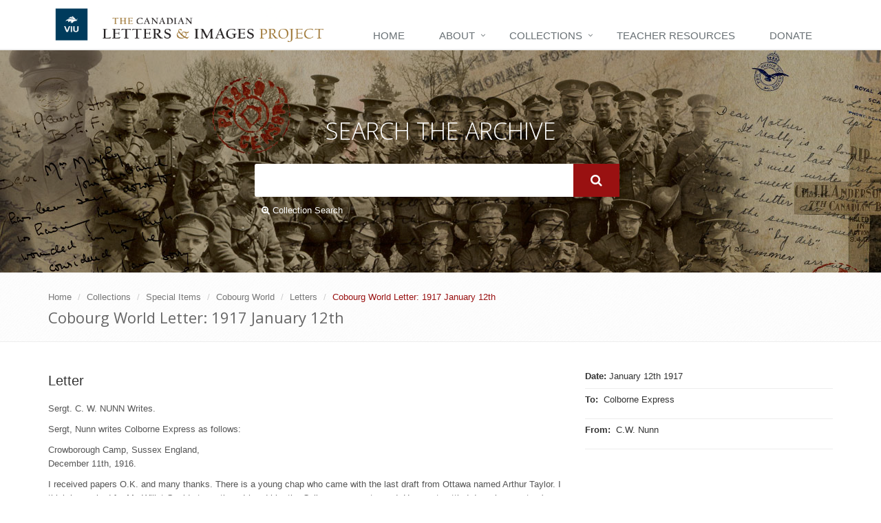

--- FILE ---
content_type: text/html; charset=utf-8
request_url: https://www.canadianletters.ca/content/document-4717
body_size: 8712
content:
<!DOCTYPE html>
<!--[if IE 8]> <html lang="en" class="ie8" dir="ltr"> <![endif]-->
<!--[if IE 9]> <html lang="en" class="ie9" dir="ltr"> <![endif]-->
<!--[if !IE]><!--> <html lang="en" dir="ltr"> <!--<![endif]-->



<head profile="http://www.w3.org/1999/xhtml/vocab">

  <!-- Meta -->
  <meta charset="utf-8">
  <meta content="width=device-width, initial-scale=1.0" name="viewport">
  <meta content="" name="description">
  <meta content="" name="author">

  <!--[if IE]><![endif]-->
<meta http-equiv="Content-Type" content="text/html; charset=utf-8" />
<link rel="shortcut icon" href="https://www.canadianletters.ca/sites/all/themes/clip_radix/favicon.ico" type="image/vnd.microsoft.icon" />
<meta name="viewport" content="width=device-width, initial-scale=1.0" />
<meta name="description" content="Sergt. C. W. NUNN Writes. Sergt, Nunn writes Colborne Express as follows: Crowborough Camp, Sussex England, December 11th, 1916." />
<meta name="generator" content="Drupal 7 (http://drupal.org)" />
<link rel="canonical" href="https://www.canadianletters.ca/content/document-4717" />
<link rel="shortlink" href="https://www.canadianletters.ca/node/45630" />

  <title>document | Canadian Letters</title>

  <link type="text/css" rel="stylesheet" href="/sites/default/files/advagg_css/css__MSe43XSYDXzPcV37k0nMTCHdwBhiskE9nDPXEcdXAz4__0xZnXPZMOfKBRnnQlePPRm9FO37VxDrw3ZUmDO3-RsM__lpemzyNaRe25QEs76LmO_amH7oYG1_TW-oM2VodWHao.css" media="all" />
<link type="text/css" rel="stylesheet" href="/sites/default/files/advagg_css/css__QZBV4dHUrecX-NylMVSpBuwHSrmViuRbJGw_fnVGqxw__El20A5KOyNkNcFdChcb5hyCWy3uIRXpOF6jt4XIP5tU__lpemzyNaRe25QEs76LmO_amH7oYG1_TW-oM2VodWHao.css" media="screen" />
<link type="text/css" rel="stylesheet" href="/sites/default/files/advagg_css/css__TrN6QEdIJmZIXLOTQZ9_8mggAd-ROHucU4ed0l28lm8__64wSdIrV_jQPRhTqZ5IUoj13Y4N27rJugIUZKllVy_Q__lpemzyNaRe25QEs76LmO_amH7oYG1_TW-oM2VodWHao.css" media="all" />
<link type="text/css" rel="stylesheet" href="/sites/default/files/advagg_css/css__ZgH_cyoySJUg4em7El4tx_63pr76SIzAjElrGnDlhRk__9c5qdMR5qCd7Ejt4WDJx21-aRo_T-m9ZcFIg02nHdaU__lpemzyNaRe25QEs76LmO_amH7oYG1_TW-oM2VodWHao.css" media="all" />
<link type="text/css" rel="stylesheet" href="/sites/default/files/advagg_css/css__DVbRa89GIGEst1zVlxHR7FnBSKr6KPyBtDXZwY-rsRI__UvlUrJZHkrdXCsxEVICqVmXT_Zdjr7RWiZuQxz6o0I8__lpemzyNaRe25QEs76LmO_amH7oYG1_TW-oM2VodWHao.css" media="all" />
<link type="text/css" rel="stylesheet" href="/sites/default/files/advagg_css/css__X9KD6dfjK9qyF0CToqkmnVpTYStDPZE7S0lXPcKgPAw__tyHm3D2f1DK49W2FP1x7DmdNjrcTUebPRHL8XcBmLGM__lpemzyNaRe25QEs76LmO_amH7oYG1_TW-oM2VodWHao.css" media="all" />
<link type="text/css" rel="stylesheet" href="/sites/default/files/advagg_css/css__4rp71Bz90xw8YaVD6d_fYCOlTGcUi-pz-0MloWlWs7U__wWODoPZSjPesEZQUFcT632fsd1qSDYzL-cJotrbF-A4__lpemzyNaRe25QEs76LmO_amH7oYG1_TW-oM2VodWHao.css" media="all" />
<link type="text/css" rel="stylesheet" href="/sites/default/files/advagg_css/css__LJOeIkXu7O5j_15iFlWACwY9ym7nRd4xwNwSszX8y1Q__75qnLYvYjuqQhmdNutcVuLQ_v8OVZQUsvp9FWGITGFw__lpemzyNaRe25QEs76LmO_amH7oYG1_TW-oM2VodWHao.css" media="all" />
<link type="text/css" rel="stylesheet" href="/sites/default/files/advagg_css/css__zlUj56qc3gnUyOh4eSO3MU8HU9hQXtF3GEiEiGJH_-c__KNCS-48suhoIIdarL4pe0FN15rn3ltuafq5LNtpexkQ__lpemzyNaRe25QEs76LmO_amH7oYG1_TW-oM2VodWHao.css" media="all" />
<link type="text/css" rel="stylesheet" href="/sites/default/files/advagg_css/css__Pwy1KtNmkflcbmPLNeYWfy5vhJ01LMdHQA9EymxAvFI__6PgUEUqYhRKsp-vSpXUxCXipK8OTbQcOqSLrh-MlGhs__lpemzyNaRe25QEs76LmO_amH7oYG1_TW-oM2VodWHao.css" media="all" />
<link type="text/css" rel="stylesheet" href="/sites/default/files/advagg_css/css__4ujla8KTTbT_72FPYvDV1i22XtTqdeaSkLjnkXWNiNI__h_RbzuUGUfqheC-ZELT0P28ClauC8nvnOqCjq2YDODA__lpemzyNaRe25QEs76LmO_amH7oYG1_TW-oM2VodWHao.css" media="all" />
<link type="text/css" rel="stylesheet" href="/sites/default/files/advagg_css/css__boLM5DQkQPwvVIkgS8REO7A37eMjV7--Dhpg9Hj_GbU__PPqCiy3O0IyMTV9JanCE4bbmn9st-IdfztrG9E0RgAg__lpemzyNaRe25QEs76LmO_amH7oYG1_TW-oM2VodWHao.css" media="print" />

<!--[if IE 7]>
<link type="text/css" rel="stylesheet" href="/sites/default/files/advagg_css/css__B8yO9tjioVgqvQsE0jdYTl93XkX1Zy4tFiqH-Lyz3uQ__Whubzdv9zyTyeqdpEpouWE1QVQ0tGlMpbn3eJpTuHog__lpemzyNaRe25QEs76LmO_amH7oYG1_TW-oM2VodWHao.css" media="all" />
<![endif]-->

<!--[if IE 8]>
<link type="text/css" rel="stylesheet" href="/sites/default/files/advagg_css/css__MPaGpOoPqPWA41yQmsCFaxR9mqlcJVLM070T1VeRaX0__Whubzdv9zyTyeqdpEpouWE1QVQ0tGlMpbn3eJpTuHog__lpemzyNaRe25QEs76LmO_amH7oYG1_TW-oM2VodWHao.css" media="all" />
<![endif]-->

<!--[if IE 7]>
<link type="text/css" rel="stylesheet" href="/sites/default/files/advagg_css/css__-WbUHcqBNznd-w9UZnMu8QPabRAbi99IWXLrNkcbdwg__Whubzdv9zyTyeqdpEpouWE1QVQ0tGlMpbn3eJpTuHog__lpemzyNaRe25QEs76LmO_amH7oYG1_TW-oM2VodWHao.css" media="all" />
<![endif]-->

<!--[if IE 8]>
<link type="text/css" rel="stylesheet" href="/sites/default/files/advagg_css/css__3zVJ9Bv7zUJPl2ClQybkndAtCh9TUaUYAyx1YjlXhDI__Whubzdv9zyTyeqdpEpouWE1QVQ0tGlMpbn3eJpTuHog__lpemzyNaRe25QEs76LmO_amH7oYG1_TW-oM2VodWHao.css" media="all" />
<![endif]-->
<link type="text/css" rel="stylesheet" href="/sites/default/files/advagg_css/css___ROcqMUFFQ2jd1RRkwodPG7agOC9dc0DjC24yybwKaE__XWqgxJL16ZsuJ2GdOdgjAYTX2E0z3I5FkGMqSwpsHg8__lpemzyNaRe25QEs76LmO_amH7oYG1_TW-oM2VodWHao.css" media="all" />

  <script src="/sites/default/files/advagg_js/js__7NSxDkhT1G6IiR4MDI727d72q0eXPc5YQrnyJrh9uMI__qNyamOElAwaJ5FG4EB71VOBJbkOLHX21OK4tsFFQxGM__lpemzyNaRe25QEs76LmO_amH7oYG1_TW-oM2VodWHao.js"></script>
<script>
<!--//--><![CDATA[//><!--
jQuery.extend(Drupal.settings, {"basePath":"\/","pathPrefix":"","setHasJsCookie":0,"ajaxPageState":{"theme":"clip_radix","theme_token":"_tQgS45ai-md2QNDiZOZj1dX1_L7w1I2tEYgyPgu5CY","css":{"modules\/system\/system.base.css":1,"modules\/system\/system.messages.css":1,"modules\/system\/system.theme.css":1,"misc\/ui\/jquery.ui.theme.css":1,"misc\/ui\/jquery.ui.accordion.css":1,"profiles\/viu\/modules\/contrib\/contextual_tabs\/contextual_tabs.css":1,"profiles\/viu\/modules\/contrib\/date\/date_api\/date.css":1,"profiles\/viu\/modules\/contrib\/date\/date_popup\/themes\/datepicker.1.7.css":1,"modules\/field\/theme\/field.css":1,"sites\/all\/modules\/fitvids\/fitvids.css":1,"modules\/node\/node.css":1,"profiles\/viu\/modules\/contrib\/oa_core\/css\/oa_core.css":1,"profiles\/viu\/modules\/contrib\/oa_core\/modules\/oa_diff\/oa_diff.css":1,"profiles\/viu\/modules\/apps\/oa_favorites\/oa_favorites.css":1,"profiles\/viu\/modules\/apps\/oa_media\/oa_media.css":1,"profiles\/viu\/modules\/apps\/oa_notifications\/oa_notifications.css":1,"profiles\/viu\/modules\/apps\/oa_related\/oa_related.css":1,"profiles\/viu\/modules\/contrib\/oa_core\/modules\/oa_river\/oa_river.css":1,"profiles\/viu\/modules\/apps\/oa_subspaces\/oa-subspaces.css":1,"profiles\/viu\/modules\/contrib\/oa_core\/modules\/oa_teams\/oa_teams.css":1,"profiles\/viu\/modules\/apps\/oa_toolbar\/css\/oa_toolbar.css":1,"profiles\/viu\/modules\/contrib\/oa_core\/modules\/oa_widgets\/oa_widgets.css":1,"profiles\/viu\/modules\/panopoly\/panopoly_admin\/panopoly-admin-navbar.css":1,"profiles\/viu\/modules\/panopoly\/panopoly_core\/css\/panopoly-dropbutton.css":1,"profiles\/viu\/modules\/panopoly\/panopoly_magic\/css\/panopoly-magic.css":1,"profiles\/viu\/modules\/panopoly\/panopoly_theme\/css\/panopoly-featured.css":1,"profiles\/viu\/modules\/panopoly\/panopoly_theme\/css\/panopoly-accordian.css":1,"profiles\/viu\/modules\/panopoly\/panopoly_theme\/css\/panopoly-layouts.css":1,"profiles\/viu\/modules\/panopoly\/panopoly_widgets\/panopoly-widgets.css":1,"profiles\/viu\/modules\/panopoly\/panopoly_widgets\/panopoly-widgets-spotlight.css":1,"profiles\/viu\/modules\/panopoly\/panopoly_wysiwyg\/panopoly-wysiwyg.css":1,"modules\/search\/search.css":1,"modules\/user\/user.css":1,"profiles\/viu\/modules\/viu\/viu_bootstrap_paragraphs\/css\/viu_bootstrap_paragraphs.css":1,"profiles\/viu\/modules\/viu\/viu_core\/css\/viu_core.css":1,"profiles\/viu\/modules\/contrib\/views\/css\/views.css":1,"profiles\/viu\/modules\/contrib\/caption_filter\/caption-filter.css":1,"profiles\/viu\/modules\/contrib\/colorbox\/styles\/default\/colorbox_style.css":1,"profiles\/viu\/modules\/contrib\/ctools\/css\/ctools.css":1,"profiles\/viu\/modules\/contrib\/panels\/css\/panels.css":1,"sites\/all\/modules\/hierarchical_select\/hierarchical_select.css":1,"sites\/all\/libraries\/fontawesome\/css\/font-awesome.css":1,"profiles\/viu\/themes\/viu_radix\/assets\/stylesheets\/screen.css":1,"profiles\/viu\/themes\/oa_radix\/assets\/stylesheets\/font-awesome.min.css":1,"profiles\/viu\/themes\/oa_radix\/assets\/stylesheets\/font-awesome32.min.css":1,"profiles\/viu\/themes\/viu_radix\/assets\/stylesheets\/unify.css":1,"profiles\/viu\/themes\/viu_radix\/assets\/stylesheets\/plugins\/hover-effect\/hover.css":1,"profiles\/viu\/themes\/viu_radix\/assets\/stylesheets\/theme-colors\/viu-blue.css":1,"profiles\/viu\/themes\/viu_radix\/assets\/vendor\/animate.css":1,"profiles\/viu\/themes\/viu_radix\/assets\/vendor\/line-icons\/line-icons.css":1,"profiles\/viu\/themes\/viu_radix\/assets\/vendor\/font-awesome\/css\/font-awesome.min.css":1,"profiles\/viu\/themes\/viu_radix\/assets\/vendor\/horizontal-parallax\/css\/horizontal-parallax.css":1,"sites\/all\/themes\/clip_radix\/assets\/vendor\/sky-forms-pro\/skyforms\/css\/sky-forms.css":1,"sites\/all\/themes\/clip_radix\/assets\/vendor\/sky-forms-pro\/skyforms\/custom\/custom-sky-forms.css":1,"sites\/all\/themes\/clip_radix\/assets\/stylesheets\/site-screen.css":1,"profiles\/viu\/themes\/oa_radix\/assets\/stylesheets\/print.css":1,"profiles\/viu\/themes\/viu_radix\/assets\/stylesheets\/viu-print.css":1,"sites\/all\/themes\/clip_radix\/assets\/stylesheets\/site-print.css":1,"profiles\/viu\/themes\/oa_radix\/assets\/stylesheets\/ie7.css":1,"profiles\/viu\/themes\/oa_radix\/assets\/stylesheets\/ie8.css":1,"sites\/all\/themes\/clip_radix\/assets\/stylesheets\/site-ie.css":1,"sites\/all\/themes\/clip_radix\/assets\/stylesheets\/site-ie7.css":1,"sites\/all\/themes\/clip_radix\/assets\/stylesheets\/site-ie8.css":1,"profiles\/viu\/modules\/panopoly\/panopoly_images\/panopoly-images.css":1},"js":{"profiles\/viu\/modules\/panopoly\/panopoly_widgets\/panopoly-widgets-spotlight.js":1,"profiles\/viu\/modules\/contrib\/jquery_update\/replace\/jquery\/1.10\/jquery.min.js":1,"misc\/jquery-extend-3.4.0.js":1,"misc\/jquery-html-prefilter-3.5.0-backport.js":1,"misc\/jquery.once.js":1,"misc\/drupal.js":1,"sites\/all\/libraries\/fitvids\/jquery.fitvids.js":1,"sites\/all\/libraries\/bootstrap\/js\/bootstrap.min.js":1,"profiles\/viu\/modules\/contrib\/jquery_update\/replace\/ui\/ui\/minified\/jquery.ui.core.min.js":1,"profiles\/viu\/modules\/contrib\/jquery_update\/replace\/ui\/ui\/minified\/jquery.ui.widget.min.js":1,"profiles\/viu\/modules\/contrib\/jquery_update\/replace\/ui\/ui\/minified\/jquery.ui.tabs.min.js":1,"profiles\/viu\/modules\/contrib\/jquery_update\/replace\/ui\/ui\/minified\/jquery.ui.accordion.min.js":1,"misc\/form-single-submit.js":1,"profiles\/viu\/modules\/panopoly\/panopoly_images\/panopoly-images.js":1,"sites\/all\/modules\/fitvids\/fitvids.js":1,"profiles\/viu\/modules\/contrib\/media_colorbox\/media_colorbox.js":1,"profiles\/viu\/modules\/panopoly\/panopoly_admin\/panopoly-admin.js":1,"profiles\/viu\/modules\/panopoly\/panopoly_magic\/panopoly-magic.js":1,"profiles\/viu\/modules\/panopoly\/panopoly_theme\/js\/panopoly-accordion.js":1,"profiles\/viu\/modules\/viu\/viu_bootstrap_paragraphs\/js\/viu_bootstrap_paragraphs.js":1,"profiles\/viu\/modules\/viu\/viu_core\/js\/viu_core.js":1,"profiles\/viu\/modules\/contrib\/caption_filter\/js\/caption-filter.js":1,"sites\/all\/libraries\/colorbox\/jquery.colorbox-min.js":1,"profiles\/viu\/modules\/contrib\/colorbox\/js\/colorbox.js":1,"profiles\/viu\/modules\/contrib\/colorbox\/styles\/default\/colorbox_style.js":1,"sites\/all\/libraries\/jquery.imagesloaded\/jquery.imagesloaded.min.js":1,"profiles\/viu\/modules\/apps\/oa_notifications\/oa_notifications.js":1,"profiles\/viu\/modules\/apps\/oa_toolbar\/js\/oa-toolbar.js":1,"profiles\/viu\/modules\/panopoly\/panopoly_widgets\/panopoly-widgets.js":1,"profiles\/viu\/themes\/viu_radix\/assets\/vendor\/bootstrap\/js\/bootstrap.min.js":1,"profiles\/viu\/themes\/radix\/assets\/js\/radix.script.js":1,"profiles\/viu\/themes\/oa_radix\/assets\/javascripts\/script.js":1,"profiles\/viu\/themes\/viu_radix\/assets\/vendor\/bigtext.js":1,"profiles\/viu\/themes\/viu_radix\/assets\/vendor\/back-to-top.js":1,"profiles\/viu\/themes\/viu_radix\/assets\/vendor\/smoothScroll.js":1,"profiles\/viu\/themes\/viu_radix\/assets\/vendor\/jquery.parallax.js":1,"profiles\/viu\/themes\/viu_radix\/assets\/javascripts\/unify\/app.js":1,"profiles\/viu\/themes\/viu_radix\/assets\/vendor\/horizontal-parallax\/js\/sequence.jquery-min.js":1,"profiles\/viu\/themes\/viu_radix\/assets\/vendor\/horizontal-parallax\/js\/horizontal-parallax.js":1,"profiles\/viu\/themes\/viu_radix\/assets\/javascripts\/masonry.pkgd.min.js":1,"profiles\/viu\/themes\/viu_radix\/assets\/javascripts\/imagesloaded.pkgd.min.js":1,"profiles\/viu\/themes\/viu_radix\/assets\/javascripts\/viu-script.js":1,"sites\/all\/themes\/clip_radix\/assets\/javascripts\/site-script.js":1}},"colorbox":{"transition":"elastic","speed":"350","opacity":"0.85","slideshow":false,"slideshowAuto":true,"slideshowSpeed":"2500","slideshowStart":"start slideshow","slideshowStop":"stop slideshow","current":"{current} of {total}","previous":"\u00ab Prev","next":"Next \u00bb","close":"Close","overlayClose":true,"returnFocus":true,"maxWidth":"98%","maxHeight":"95%","initialWidth":"300","initialHeight":"250","fixed":true,"scrolling":true,"mobiledetect":true,"mobiledevicewidth":"480px","file_public_path":"\/sites\/default\/files","specificPagesDefaultValue":"admin*\nimagebrowser*\nimg_assist*\nimce*\nnode\/add\/*\nnode\/*\/edit\nprint\/*\nprintpdf\/*\nsystem\/ajax\nsystem\/ajax\/*"},"CToolsModal":{"modalSize":{"type":"scale","width":".9","height":".9","addWidth":0,"addHeight":0,"contentRight":25,"contentBottom":75},"modalOptions":{"opacity":".55","background-color":"#FFF"},"animationSpeed":"fast","modalTheme":"CToolsModalDialog","throbberTheme":"CToolsModalThrobber"},"panopoly_magic":{"pane_add_preview_mode":"single"},"fitvids":{"custom_domains":[],"selectors":["body"],"simplifymarkup":true},"urlIsAjaxTrusted":{"\/search\/site":true,"\/content\/document-4717":true},"oa_toolbar":{"mouseover":0}});
//--><!]]>
</script>

        <!-- Google Tag Manager -->
      <script>(function(w,d,s,l,i){w[l]=w[l]||[];w[l].push({'gtm.start':
                  new Date().getTime(),event:'gtm.js'});var f=d.getElementsByTagName(s)[0],
              j=d.createElement(s),dl=l!='dataLayer'?'&l='+l:'';j.async=true;j.src=
              'https://www.googletagmanager.com/gtm.js?id='+i+dl;f.parentNode.insertBefore(j,f);
          })(window,document,'script','dataLayer','GTM-5XGC86N');</script>
      <!-- End Google Tag Manager -->
  
  <!--[if lt IE 9]>
   <script>
      document.createElement('header');
      document.createElement('nav');
      document.createElement('section');
      document.createElement('article');
      document.createElement('aside');
      document.createElement('footer');
   </script>
  <![endif]-->

</head>
<body class="html not-front not-logged-in no-sidebars page-node page-node- page-node-45630 node-type-document clip-doc-document region-content panel-layout-clip-burr-flipped-sidefirst panel-region-contentmain panel-region-sidebar viu-radix clip-radix" >

            <!-- Google Tag Manager (noscript) -->
        <noscript><iframe src="https://www.googletagmanager.com/ns.html?id=GTM-5XGC86N"
                          height="0" width="0" style="display:none;visibility:hidden"></iframe></noscript>
        <!-- End Google Tag Manager (noscript) -->
    
  <div id="skip-link">
    <a href="#main-content" class="element-invisible element-focusable">Skip to main content</a>
  </div>
    


<div class="wrapper">

  <!--=== Header ===-->
  <div class="header">
      <div class="container">
        <!-- Logo -->
        <a href="/" class="logo">
          <img id="logo" src="/sites/all/themes/clip_radix/assets/images/logo.png" alt="Logo">
        </a>
        <!-- End Logo -->


        <!-- Toggle get grouped for better mobile display -->
        <button data-target=".navbar-responsive-collapse" data-toggle="collapse" class="navbar-toggle" type="button">
          <span class="sr-only">Toggle navigation</span>
          <span class="fa fa-bars"></span>
        </button>
        <!-- End Toggle -->
      </div><!--/end container-->

      <!-- Collect the nav links, forms, and other content for toggling -->
      <div class="collapse navbar-collapse navbar-responsive-collapse">
        <div class="container">
          <ul class="nav navbar-nav">
          <!-- Home -->
          <!--            <li class="dropdown">-->
          <!--              <a href="javascript:void(0);" class="dropdown-toggle" data-toggle="dropdown">-->
          <!--                Home-->
          <!--              </a>-->
          <!--            </li>-->
                      <li class="first leaf menu-link-home"><a href="/" title="">Home</a></li>
<li class="expanded dropdown menu-link-about"><a href="/about-us" title="" class="dropdown-toggle" data-toggle="dropdown" data-target="#">About</a><ul class="dropdown-menu"><li class="first leaf menu-link-about-us"><a href="/about-us" title="">About Us</a></li>
<li class="last leaf menu-link-support"><a href="/support">Support</a></li>
</ul></li>
<li class="expanded dropdown menu-link-collections"><a href="/collections-main" title="" class="dropdown-toggle" data-toggle="dropdown" data-target="#">Collections</a><ul class="dropdown-menu"><li class="first leaf menu-link--pre-1914-collections"><a href="/collections/467" title=""> Pre-1914 collections</a></li>
<li class="leaf menu-link-world-war-one-collections"><a href="/collections/468" title="">World War One collections</a></li>
<li class="leaf menu-link-world-war-two-collections"><a href="/collections/469" title="">World War Two collections</a></li>
<li class="leaf menu-link-korea-collections"><a href="/collections/470" title="">Korea collections</a></li>
<li class="leaf menu-link-post-korea-collections"><a href="/collections/471" title="">Post Korea collections</a></li>
<li class="leaf menu-link-special-items"><a href="/collections/466" title="">Special Items</a></li>
<li class="last leaf menu-link-guest-reader-directory"><a href="/readers" title="">Guest Reader Directory</a></li>
</ul></li>
<li class="leaf menu-link-teacher-resources"><a href="/teacher-resources">Teacher Resources</a></li>
<li class="last leaf menu-link-donate"><a href="https://host.nxt.blackbaud.com/donor-form/?svcid=renxt&amp;formId=52e70506-ca71-4f48-8557-3cae4790ff2b&amp;envid=p-Yiqc60RfHk26M37ufunN2w&amp;zone=can" title="Donate to Canadian Letters and Images Project">Donate</a></li>
                  </ul>
        </div>
      </div><!--/navbar-collapse-->

  </div>
  <!--=== End Header v4 ===-->


  <!--=== Search Block ===-->
  <div class="search-block">
    <div class="container">
      <div class="col-md-6 col-md-offset-3">
        <h1>Search The Archive</h1>
        <form action="/content/document-4717" method="post" id="search-block-form" accept-charset="UTF-8"><div><div class="container-inline form-inline">
      <h2 class="element-invisible">Search form</h2>
    <div class="form-item form-type-textfield form-item-search-block-form form-group">
  <label class="element-invisible" for="edit-search-block-form--2">Search </label>
 <input title="Enter the terms you wish to search for." class="form-control form-text" type="text" id="edit-search-block-form--2" name="search_block_form" value="" size="15" maxlength="128" />
</div>
<div class="form-actions form-wrapper" id="edit-actions"><input class="btn-u btn-u-lg form-submit btn btn-default btn-primary" type="submit" id="edit-submit--3" name="op" value="" /></div><input type="hidden" name="form_build_id" value="form-NlwgMypqoEg0MlZvfZ2IcaY_-e1cD1PzfUd6Z8NAD14" />
<input type="hidden" name="form_id" value="search_block_form" />
</div>
</div></form>
      <a href="/collection-search" class="advanced-search-link"><i class="fa fa-search-plus"></i> Collection Search</a>
      </div>
    </div>
  </div><!--/container-->
  <!--=== End Search Block ===-->



      <!--=== Breadcrumbs ===-->
    <div class="breadcrumbs">
      <div class="container">
                  <ul class="breadcrumb">
              <li><a href="/">Home</a></li>  <li><a href="/collections-main">Collections</a></li>  <li><a href="/collections/466">Special Items</a></li>  <li><a href="/collections/war/466/collection/20576">Cobourg World</a></li>  <li><a href="/collections/war/466/collection/20576/doc/221">Letters</a></li>  <li class="active">Cobourg World Letter: 1917 January 12th</li>          </ul>
          <h1 class="">Cobourg World Letter: 1917 January 12th</h1>
              </div>
    </div><!--/breadcrumbs-->
    <!--=== End Breadcrumbs ===-->
  


  <div id="main" class="container content">
        <div id="content">
      <div class="row">
        <div class="col-md-12 inner">
                    <a id="main-content"></a>
                                          <div class="region region-content">
    
<div class="panel-display clip-burr-flipped-sidefirst clearfix clip-burr-flipped-sidefirst" >
  
  <div class="container-fluid">
    <div class="row">
      <div class="col-md-4 col-md-push-8 clip-layouts-sidebar panel-panel">
        <div class="panel-panel-inner">
          <div class="panel-pane pane-entity-field pane-node-field-partial-date" >
  
      
  
  <div class="pane-content">
      <span class="field-label">
    Date:
  </span>

  January 12th 1917  </div>

  
  </div>
<div class="panel-pane pane-entity-field pane-node-field-to" >
  
      
  
  <div class="pane-content">
    <div class="field field-name-field-to field-type-text field-label-inline inline">
      <div class="field-label">To<span class="field-colon">:&nbsp;</span></div>
    <div class="field-items">
          <div class="field-item even">Colborne Express</div>
      </div>
</div>
  </div>

  
  </div>
<div class="panel-pane pane-entity-field pane-node-field-from" >
  
      
  
  <div class="pane-content">
    <div class="field field-name-field-from field-type-text field-label-inline inline">
      <div class="field-label">From<span class="field-colon">:&nbsp;</span></div>
    <div class="field-items">
          <div class="field-item even">C.W. Nunn</div>
      </div>
</div>
  </div>

  
  </div>
        </div>
      </div>
      <div class="col-md-8 col-md-pull-4 clip-layouts-content panel-panel">
        <div class="panel-panel-inner">
          <div class="panel-pane pane-entity-field pane-node-field-document-type" >
  
      
  
  <div class="pane-content">
    
  <span class="lineage-item lineage-item-level-0">Letter</span>  </div>

  
  </div>
<div class="panel-pane pane-entity-field pane-node-body" >
  
      
  
  <div class="pane-content">
    
  <p>Sergt. C. W. NUNN Writes. </p>
<p>Sergt, Nunn writes Colborne Express as follows:</p>
<p>Crowborough Camp, Sussex England,<br>
December 11th, 1916.</p>
<p>I received papers O.K. and many thanks. There is a young chap who came with the last draft from Ottawa named Arthur Taylor. I think he worked for Mr. Willet Gould at one time. I hand him the Colborne papers to read. Have got settled down in operators' class. There are 70 or 80 of us. I met Captain Troop yesterday. He is taking the Officers' course which all have to do when they get over here. The 139th Machine Gun section is here, but, they are all strangers to me. Mr. Troop said none of the section belonged to Colborne. We moved here about November 22nd. It is about 40 miles west of Shorncliffe. It's a quiet place with lots of nice scenery and many beautiful homes; very hilly, and the town is supposed to be one of the highest points in England, being 800 feet above sea level. We have had frosty nights and it rains quite often.</p>
  </div>

  
  </div>
        </div>
      </div>
    </div>
  
  </div>
</div><!-- /.burr-flipped -->
  </div>
        </div>
      </div>
    </div>
  </div>

  <!--=== Footer Version 1 ===-->
  <div class="footer-v1">
    <div class="footer">
      <div class="container">
        <div class="row">

          <!-- Link List -->
          <div class="col-md-3 md-margin-bottom-40">
            <div class="headline"><h2><img class="foot-logo" src="/sites/all/themes/clip_radix/assets/images/footer-logo.png" alt="Logo"></h2></div>
            <address class="md-margin-bottom-40">
              <strong>Dr. Stephen Davies</strong>
              <em>Project Director</em><br><br>

              Department of History<br>
              Vancouver Island University<br>
              900 Fifth Street<br>
              Nanaimo, British Columbia<br>
              V9R 5S5<br><br>
              <i class="fa fa-phone-square"></i> (250) 753-3245 ext. 2131<br>
              <i class="fa fa-envelope"></i> <a href="mailto:letters@viu.ca">letters@viu.ca</a>
            </address>

          </div><!--/col-md-3-->
          <!-- End Link List -->

          <!-- Link List -->
          <div class="col-md-9 md-margin-bottom-40">
            <div class="headline"><h2>Patrons</h2></div>

            <div class="row">
              <!--
              <div class="col-md-4">
                <p>His Excellency <br>the Right Honourable <br><strong>David Johnston</strong>
                  <br>C.C., C.M.M., C.O.M., C.D.
                  <br>Governor General of Canada</p>
              </div>
              -->
              <div class="col-md-4">
                <img class="foot-logo" src="/sites/all/themes/clip_radix/assets/images/footer-cwm.png" alt="Logo">
              </div>
              <div class="col-md-3">
                <img class="foot-logo" src="/sites/all/themes/clip_radix/assets/images/footer-viu.png" alt="Logo">
              </div>
            </div>



          </div><!--/col-md-3-->
          <!-- End Link List -->


        </div>
      </div>
    </div><!--/footer-->

    <div class="copyright">
      <div class="container">
        <div class="row">
          <div class="col-md-6">
            <p>
              2025 &copy; All Rights Reserved.
              <a href="https://www.viu.ca">Copyright VIU</a>
            </p>
          </div>

          <!-- Social Links -->
                    <!-- End Social Links -->
        </div>
      </div>
    </div><!--/copyright-->
  </div>
  <!--=== End Footer Version 1 ===-->

</div><!--/wrapper-->

  <script src="/sites/default/files/advagg_js/js___up3M_1ovBGjiw2EMQhNjFhmSyO5aUa3US6r1MOJLlI__P5Gvy6KXAw8dhje5psY7OOptOXCksMuqHon5IJvh0UA__lpemzyNaRe25QEs76LmO_amH7oYG1_TW-oM2VodWHao.js"></script>
  <!-- Default Statcounter code for Canadian Letters and
Images http://www.canadianletters.ca -->
  <script type="text/javascript">
      var sc_project=2241918;
      var sc_invisible=0;
      var sc_security="3d48d13f";
      var sc_https=1;
      var scJsHost = (("https:" == document.location.protocol) ?
          "https://secure." : "http://www.");
      document.write("<sc"+"ript type='text/javascript' src='" +
          scJsHost+
          "statcounter.com/counter/counter.js'></"+"script>");
  </script>
  <noscript><div class="statcounter"><a title="Web Analytics
Made Easy - StatCounter" href="http://statcounter.com/"
                                        target="_blank"><img class="statcounter"
                                                             src="//c.statcounter.com/2241918/0/3d48d13f/0/" alt="Web
Analytics Made Easy - StatCounter"></a></div></noscript>
  <!-- End of Statcounter Code -->
</body>
</html>

--- FILE ---
content_type: text/css
request_url: https://www.canadianletters.ca/sites/default/files/advagg_css/css__MSe43XSYDXzPcV37k0nMTCHdwBhiskE9nDPXEcdXAz4__0xZnXPZMOfKBRnnQlePPRm9FO37VxDrw3ZUmDO3-RsM__lpemzyNaRe25QEs76LmO_amH7oYG1_TW-oM2VodWHao.css
body_size: 16155
content:
#autocomplete{border:1px solid;overflow:hidden;position:absolute;z-index:100;}#autocomplete ul{list-style:none;list-style-image:none;margin:0;padding:0;}#autocomplete li{background:#fff;color:#000;cursor:default;white-space:pre;zoom:1;}html.js input.form-autocomplete{background-image:url(/misc/throbber-inactive.png);background-position:100% center;background-repeat:no-repeat;}html.js input.throbbing{background-image:url(/misc/throbber-active.gif);background-position:100% center;}html.js fieldset.collapsed{border-bottom-width:0;border-left-width:0;border-right-width:0;height:1em;}html.js fieldset.collapsed .fieldset-wrapper{display:none;}fieldset.collapsible{position:relative;}fieldset.collapsible .fieldset-legend{display:block;}.form-textarea-wrapper textarea{display:block;margin:0;width:100%;-moz-box-sizing:border-box;-webkit-box-sizing:border-box;box-sizing:border-box;}.resizable-textarea .grippie{background:#eee url(/misc/grippie.png) no-repeat center 2px;border:1px solid #ddd;border-top-width:0;cursor:s-resize;height:9px;overflow:hidden;}body.drag{cursor:move;}.draggable a.tabledrag-handle{cursor:move;float:left;height:1.7em;margin-left:-1em;overflow:hidden;text-decoration:none;}a.tabledrag-handle:hover{text-decoration:none;}a.tabledrag-handle .handle{background:url(/misc/draggable.png) no-repeat 6px 9px;height:13px;margin:-0.4em 0.5em;padding:0.42em 0.5em;width:13px;}a.tabledrag-handle-hover .handle{background-position:6px -11px;}div.indentation{float:left;height:1.7em;margin:-0.4em 0.2em -0.4em -0.4em;padding:0.42em 0 0.42em 0.6em;width:20px;}div.tree-child{background:url(/misc/tree.png) no-repeat 11px center;}div.tree-child-last{background:url(/misc/tree-bottom.png) no-repeat 11px center;}div.tree-child-horizontal{background:url(/misc/tree.png) no-repeat -11px center;}.tabledrag-toggle-weight-wrapper{text-align:right;}table.sticky-header{background-color:#fff;margin-top:0;}.progress .bar{background-color:#fff;border:1px solid;}.progress .filled{background-color:#000;height:1.5em;width:5px;}.progress .percentage{float:right;}.ajax-progress{display:inline-block;}.ajax-progress .throbber{background:transparent url(/misc/throbber-active.gif) no-repeat 0px center;float:left;height:15px;margin:2px;width:15px;}.ajax-progress .message{padding-left:20px;}tr .ajax-progress .throbber{margin:0 2px;}.ajax-progress-bar{width:16em;}.container-inline div,.container-inline label{display:inline;}.container-inline .fieldset-wrapper{display:block;}.nowrap{white-space:nowrap;}html.js .js-hide{display:none;}.element-hidden{display:none;}.element-invisible{position:absolute !important;clip:rect(1px 1px 1px 1px);clip:rect(1px,1px,1px,1px);overflow:hidden;height:1px;}.element-invisible.element-focusable:active,.element-invisible.element-focusable:focus{position:static !important;clip:auto;overflow:visible;height:auto;}.clearfix:after{content:".";display:block;height:0;clear:both;visibility:hidden;}* html .clearfix{height:1%;}*:first-child + html .clearfix{min-height:1%;}
/*})'"*/
div.messages{background-position:8px 8px;background-repeat:no-repeat;border:1px solid;margin:6px 0;padding:10px 10px 10px 50px;}div.status{background-image:url(/misc/message-24-ok.png);border-color:#be7;}div.status,.ok{color:#234600;}div.status,table tr.ok{background-color:#f8fff0;}div.warning{background-image:url(/misc/message-24-warning.png);border-color:#ed5;}div.warning,.warning{color:#840;}div.warning,table tr.warning{background-color:#fffce5;}div.error{background-image:url(/misc/message-24-error.png);border-color:#ed541d;}div.error,.error{color:#8c2e0b;}div.error,table tr.error{background-color:#fef5f1;}div.error p.error{color:#333;}div.messages ul{margin:0 0 0 1em;padding:0;}div.messages ul li{list-style-image:none;}
/*})'"*/
fieldset{margin-bottom:1em;padding:0.5em;}form{margin:0;padding:0;}hr{border:1px solid gray;height:1px;}img{border:0;}table{border-collapse:collapse;}th{border-bottom:3px solid #ccc;padding-right:1em;text-align:left;}tbody{border-top:1px solid #ccc;}tr.even,tr.odd{background-color:#eee;border-bottom:1px solid #ccc;padding:0.1em 0.6em;}th.active img{display:inline;}td.active{background-color:#ddd;}.item-list .title{font-weight:bold;}.item-list ul{margin:0 0 0.75em 0;padding:0;}.item-list ul li{margin:0 0 0.25em 1.5em;padding:0;}.form-item,.form-actions{margin-top:1em;margin-bottom:1em;}tr.odd .form-item,tr.even .form-item{margin-top:0;margin-bottom:0;white-space:nowrap;}.form-item .description{font-size:0.85em;}label{display:block;font-weight:bold;}label.option{display:inline;font-weight:normal;}.form-checkboxes .form-item,.form-radios .form-item{margin-top:0.4em;margin-bottom:0.4em;}.form-type-radio .description,.form-type-checkbox .description{margin-left:2.4em;}input.form-checkbox,input.form-radio{vertical-align:middle;}.marker,.form-required{color:#f00;}.form-item input.error,.form-item textarea.error,.form-item select.error{border:2px solid red;}.container-inline .form-actions,.container-inline.form-actions{margin-top:0;margin-bottom:0;}.more-link{text-align:right;}.more-help-link{text-align:right;}.more-help-link a{background:url(/misc/help.png) 0 50% no-repeat;padding:1px 0 1px 20px;}.item-list .pager{clear:both;text-align:center;}.item-list .pager li{background-image:none;display:inline;list-style-type:none;padding:0.5em;}.pager-current{font-weight:bold;}#autocomplete li.selected{background:#0072b9;color:#fff;}html.js fieldset.collapsible .fieldset-legend{background:url(/misc/menu-expanded.png) 5px 65% no-repeat;padding-left:15px;}html.js fieldset.collapsed .fieldset-legend{background-image:url(/misc/menu-collapsed.png);background-position:5px 50%;}.fieldset-legend span.summary{color:#999;font-size:0.9em;margin-left:0.5em;}tr.drag{background-color:#fffff0;}tr.drag-previous{background-color:#ffd;}.tabledrag-toggle-weight{font-size:0.9em;}body div.tabledrag-changed-warning{margin-bottom:0.5em;}tr.selected td{background:#ffc;}td.checkbox,th.checkbox{text-align:center;}.progress{font-weight:bold;}.progress .bar{background:#ccc;border-color:#666;margin:0 0.2em;-moz-border-radius:3px;-webkit-border-radius:3px;border-radius:3px;}.progress .filled{background:#0072b9 url(/misc/progress.gif);}
/*})'"*/
.ui-helper-hidden{display:none;}.ui-helper-hidden-accessible{border:0;clip:rect(0 0 0 0);height:1px;margin:-1px;overflow:hidden;padding:0;position:absolute;width:1px;}.ui-helper-reset{margin:0;padding:0;border:0;outline:0;line-height:1.3;text-decoration:none;font-size:100%;list-style:none;}.ui-helper-clearfix:before,.ui-helper-clearfix:after{content:"";display:table;}.ui-helper-clearfix:after{content:".";display:block;height:0;clear:both;visibility:hidden;}.ui-helper-clearfix{display:block;min-height:0;}* html .ui-helper-clearfix{height:1%;}.ui-helper-zfix{width:100%;height:100%;top:0;left:0;position:absolute;opacity:0;filter:Alpha(Opacity=0);}.ui-front{z-index:100;}.ui-state-disabled{cursor:default !important;}.ui-icon{display:block;text-indent:-99999px;overflow:hidden;background-repeat:no-repeat;}.ui-widget-overlay{position:absolute;top:0;left:0;width:100%;height:100%;}.ui-resizable{position:relative;}.ui-resizable-handle{position:absolute;font-size:0.1px;z-index:99999;display:block;}.ui-resizable-disabled .ui-resizable-handle,.ui-resizable-autohide .ui-resizable-handle{display:none;}.ui-resizable-n{cursor:n-resize;height:7px;width:100%;top:-5px;left:0;}.ui-resizable-s{cursor:s-resize;height:7px;width:100%;bottom:-5px;left:0;}.ui-resizable-e{cursor:e-resize;width:7px;right:-5px;top:0;height:100%;}.ui-resizable-w{cursor:w-resize;width:7px;left:-5px;top:0;height:100%;}.ui-resizable-se{cursor:se-resize;width:12px;height:12px;right:1px;bottom:1px;}.ui-resizable-sw{cursor:sw-resize;width:9px;height:9px;left:-5px;bottom:-5px;}.ui-resizable-nw{cursor:nw-resize;width:9px;height:9px;left:-5px;top:-5px;}.ui-resizable-ne{cursor:ne-resize;width:9px;height:9px;right:-5px;top:-5px;}.ui-selectable-helper{position:absolute;z-index:100;border:1px dotted black;}.ui-widget{font-family:"Helvetica Neue",Helvetica,Arial,sans-serif;font-size:13px;}.ui-widget .ui-widget{font-size:1em;}.ui-widget input,.ui-widget select,.ui-widget textarea,.ui-widget button{font-family:"Helvetica Neue",Helvetica,Arial,sans-serif;font-size:1em;}.ui-widget-content{border:1px solid #aaaaaa;background:#ffffff url(/profiles/viu/themes/oa_radix/assets/vendor/jqueryui/images/ui-bg_glass_75_ffffff_1x400.png) 50% 50% repeat-x;color:#404040;}.ui-widget-content a{color:#404040;}.ui-widget-header{font-weight:bold;border-color:#0064cd #0064cd #003f81;border-color:rgba(0,0,0,0.1) rgba(0,0,0,0.1) rgba(0,0,0,0.25);border:1px solid #666;}.ui-widget-header a{color:#222222;}.ui-state-default,.ui-widget-content .ui-state-default,.ui-widget-header .ui-state-default{background-color:#e6e6e6;background-repeat:no-repeat;background-image:-webkit-gradient(linear,0 0,0 100%,from(#ffffff),color-stop(25%,#ffffff),to(#e6e6e6));background-image:-webkit-linear-gradient(#ffffff,#ffffff 25%,#e6e6e6);background-image:-moz-linear-gradient(top,#ffffff,#ffffff 25%,#e6e6e6);background-image:-ms-linear-gradient(#ffffff,#ffffff 25%,#e6e6e6);background-image:-o-linear-gradient(#ffffff,#ffffff 25%,#e6e6e6);background-image:linear-gradient(#ffffff,#ffffff 25%,#e6e6e6);filter:progid:DXImageTransform.Microsoft.gradient(startColorstr='#ffffff',endColorstr='#e6e6e6',GradientType=0);text-shadow:0 1px 1px rgba(255,255,255,0.75);color:#333;font-size:13px;line-height:normal;border:1px solid #ccc;border-bottom-color:#bbb;-webkit-box-shadow:inset 0 1px 0 rgba(255,255,255,0.2),0 1px 2px rgba(0,0,0,0.05);-moz-box-shadow:inset 0 1px 0 rgba(255,255,255,0.2),0 1px 2px rgba(0,0,0,0.05);box-shadow:inset 0 1px 0 rgba(255,255,255,0.2),0 1px 2px rgba(0,0,0,0.05);-webkit-transition:0.1s linear background-image;-moz-transition:0.1s linear background-image;-ms-transition:0.1s linear background-image;-o-transition:0.1s linear background-image;transition:0.1s linear background-image;overflow:visible;}.ui-state-default a,.ui-state-default a:link,.ui-state-default a:visited{color:#555555;text-decoration:none;}.ui-state-hover,.ui-widget-content .ui-state-hover,.ui-widget-header .ui-state-hover,.ui-state-focus,.ui-widget-content .ui-state-focus,.ui-widget-header .ui-state-focus{background-position:0 -15px;color:#333;text-decoration:none;}.ui-state-hover a,.ui-state-hover a:hover,.ui-state-hover a:link,.ui-state-hover a:visited{color:#212121;text-decoration:none;}.ui-state-active,.ui-widget-content .ui-state-active,.ui-widget-header .ui-state-active{border:1px solid #aaaaaa;font-weight:normal;color:#212121;}.ui-state-active a,.ui-state-active a:link,.ui-state-active a:visited{color:#212121;text-decoration:none;}.ui-widget :active{outline:none;}.ui-state-highlight p,.ui-state-error p,.ui-state-default p{font-size:13px;font-weight:normal;line-height:18px;margin:7px 15px;}.ui-state-highlight,.ui-widget-content .ui-state-highlight,.ui-widget-header .ui-state-highlight{position:relative;margin-bottom:18px;color:#404040;background-color:#eedc94;background-repeat:repeat-x;background-image:-khtml-gradient(linear,left top,left bottom,from(#fceec1),to(#eedc94));background-image:-moz-linear-gradient(top,#fceec1,#eedc94);background-image:-ms-linear-gradient(top,#fceec1,#eedc94);background-image:-webkit-gradient(linear,left top,left bottom,color-stop(0%,#fceec1),color-stop(100%,#eedc94));background-image:-webkit-linear-gradient(top,#fceec1,#eedc94);background-image:-o-linear-gradient(top,#fceec1,#eedc94);background-image:linear-gradient(top,#fceec1,#eedc94);filter:progid:DXImageTransform.Microsoft.gradient(startColorstr='#fceec1',endColorstr='#eedc94',GradientType=0);text-shadow:0 -1px 0 rgba(0,0,0,0.25);border-color:#eedc94 #eedc94 #e4c652;border-color:rgba(0,0,0,0.1) rgba(0,0,0,0.1) rgba(0,0,0,0.25);text-shadow:0 1px 0 rgba(255,255,255,0.5);border-width:1px;border-style:solid;-webkit-border-radius:4px;-moz-border-radius:4px;border-radius:4px;-webkit-box-shadow:inset 0 1px 0 rgba(255,255,255,0.25);-moz-box-shadow:inset 0 1px 0 rgba(255,255,255,0.25);box-shadow:inset 0 1px 0 rgba(255,255,255,0.25);}.ui-state-highlight a,.ui-widget-content .ui-state-highlight a,.ui-widget-header .ui-state-highlight a{color:#363636;}.ui-state-error,.ui-widget-content .ui-state-error,.ui-widget-header .ui-state-error{position:relative;margin-bottom:18px;color:#ffffff;border-width:1px;border-style:solid;-webkit-border-radius:4px;-moz-border-radius:4px;border-radius:4px;-webkit-box-shadow:inset 0 1px 0 rgba(255,255,255,0.25);-moz-box-shadow:inset 0 1px 0 rgba(255,255,255,0.25);box-shadow:inset 0 1px 0 rgba(255,255,255,0.25);background-color:#c43c35;background-repeat:repeat-x;background-image:-khtml-gradient(linear,left top,left bottom,from(#ee5f5b),to(#c43c35));background-image:-moz-linear-gradient(top,#ee5f5b,#c43c35);background-image:-ms-linear-gradient(top,#ee5f5b,#c43c35);background-image:-webkit-gradient(linear,left top,left bottom,color-stop(0%,#ee5f5b),color-stop(100%,#c43c35));background-image:-webkit-linear-gradient(top,#ee5f5b,#c43c35);background-image:-o-linear-gradient(top,#ee5f5b,#c43c35);background-image:linear-gradient(top,#ee5f5b,#c43c35);filter:progid:DXImageTransform.Microsoft.gradient(startColorstr='#ee5f5b',endColorstr='#c43c35',GradientType=0);text-shadow:0 -1px 0 rgba(0,0,0,0.25);border-color:#c43c35 #c43c35 #882a25;border-color:rgba(0,0,0,0.1) rgba(0,0,0,0.1) rgba(0,0,0,0.25);}.ui-state-error a,.ui-widget-content .ui-state-error a,.ui-widget-header .ui-state-error a{color:#cd0a0a;}.ui-state-error-text,.ui-widget-content .ui-state-error-text,.ui-widget-header .ui-state-error-text{color:#cd0a0a;}.ui-priority-primary,.ui-widget-content .ui-priority-primary,.ui-widget-header .ui-priority-primary{font-weight:bold;}.ui-priority-secondary,.ui-widget-content .ui-priority-secondary,.ui-widget-header .ui-priority-secondary{opacity:.7;filter:Alpha(Opacity=70);font-weight:normal;}.ui-state-disabled,.ui-widget-content .ui-state-disabled,.ui-widget-header .ui-state-disabled{opacity:.35;filter:Alpha(Opacity=35);background-image:none;}.ui-state-disabled .ui-icon{filter:Alpha(Opacity=35);}.ui-icon{width:16px;height:16px;background-image:url(/profiles/viu/themes/oa_radix/assets/vendor/jqueryui/images/ui-icons_222222_256x240.png);}.ui-widget-content .ui-icon{background-image:url(/profiles/viu/themes/oa_radix/assets/vendor/jqueryui/images/ui-icons_222222_256x240.png);}.ui-widget-header .ui-icon{background-image:url(/profiles/viu/themes/oa_radix/assets/vendor/jqueryui/images/ui-icons_222222_256x240.png);}.ui-state-default .ui-icon{background-image:url(/profiles/viu/themes/oa_radix/assets/vendor/jqueryui/images/ui-icons_888888_256x240.png);}.ui-state-hover .ui-icon,.ui-state-focus .ui-icon{background-image:url(/profiles/viu/themes/oa_radix/assets/vendor/jqueryui/images/ui-icons_454545_256x240.png);}.ui-state-active .ui-icon{background-image:url(/profiles/viu/themes/oa_radix/assets/vendor/jqueryui/images/ui-icons_454545_256x240.png);}.ui-state-highlight .ui-icon{background-image:url(/profiles/viu/themes/oa_radix/assets/vendor/jqueryui/images/ui-icons_2e83ff_256x240.png);}.ui-state-error .ui-icon,.ui-state-error-text .ui-icon{background-image:url(/profiles/viu/themes/oa_radix/assets/vendor/jqueryui/images/ui-icons_f6cf3b_256x240.png);}.ui-icon-carat-1-n{background-position:0 0;}.ui-icon-carat-1-ne{background-position:-16px 0;}.ui-icon-carat-1-e{background-position:-32px 0;}.ui-icon-carat-1-se{background-position:-48px 0;}.ui-icon-carat-1-s{background-position:-64px 0;}.ui-icon-carat-1-sw{background-position:-80px 0;}.ui-icon-carat-1-w{background-position:-96px 0;}.ui-icon-carat-1-nw{background-position:-112px 0;}.ui-icon-carat-2-n-s{background-position:-128px 0;}.ui-icon-carat-2-e-w{background-position:-144px 0;}.ui-icon-triangle-1-n{background-position:0 -16px;}.ui-icon-triangle-1-ne{background-position:-16px -16px;}.ui-icon-triangle-1-e{background-position:-32px -16px;}.ui-icon-triangle-1-se{background-position:-48px -16px;}.ui-icon-triangle-1-s{background-position:-64px -16px;}.ui-icon-triangle-1-sw{background-position:-80px -16px;}.ui-icon-triangle-1-w{background-position:-96px -16px;}.ui-icon-triangle-1-nw{background-position:-112px -16px;}.ui-icon-triangle-2-n-s{background-position:-128px -16px;}.ui-icon-triangle-2-e-w{background-position:-144px -16px;}.ui-icon-arrow-1-n{background-position:0 -32px;}.ui-icon-arrow-1-ne{background-position:-16px -32px;}.ui-icon-arrow-1-e{background-position:-32px -32px;}.ui-icon-arrow-1-se{background-position:-48px -32px;}.ui-icon-arrow-1-s{background-position:-64px -32px;}.ui-icon-arrow-1-sw{background-position:-80px -32px;}.ui-icon-arrow-1-w{background-position:-96px -32px;}.ui-icon-arrow-1-nw{background-position:-112px -32px;}.ui-icon-arrow-2-n-s{background-position:-128px -32px;}.ui-icon-arrow-2-ne-sw{background-position:-144px -32px;}.ui-icon-arrow-2-e-w{background-position:-160px -32px;}.ui-icon-arrow-2-se-nw{background-position:-176px -32px;}.ui-icon-arrowstop-1-n{background-position:-192px -32px;}.ui-icon-arrowstop-1-e{background-position:-208px -32px;}.ui-icon-arrowstop-1-s{background-position:-224px -32px;}.ui-icon-arrowstop-1-w{background-position:-240px -32px;}.ui-icon-arrowthick-1-n{background-position:0 -48px;}.ui-icon-arrowthick-1-ne{background-position:-16px -48px;}.ui-icon-arrowthick-1-e{background-position:-32px -48px;}.ui-icon-arrowthick-1-se{background-position:-48px -48px;}.ui-icon-arrowthick-1-s{background-position:-64px -48px;}.ui-icon-arrowthick-1-sw{background-position:-80px -48px;}.ui-icon-arrowthick-1-w{background-position:-96px -48px;}.ui-icon-arrowthick-1-nw{background-position:-112px -48px;}.ui-icon-arrowthick-2-n-s{background-position:-128px -48px;}.ui-icon-arrowthick-2-ne-sw{background-position:-144px -48px;}.ui-icon-arrowthick-2-e-w{background-position:-160px -48px;}.ui-icon-arrowthick-2-se-nw{background-position:-176px -48px;}.ui-icon-arrowthickstop-1-n{background-position:-192px -48px;}.ui-icon-arrowthickstop-1-e{background-position:-208px -48px;}.ui-icon-arrowthickstop-1-s{background-position:-224px -48px;}.ui-icon-arrowthickstop-1-w{background-position:-240px -48px;}.ui-icon-arrowreturnthick-1-w{background-position:0 -64px;}.ui-icon-arrowreturnthick-1-n{background-position:-16px -64px;}.ui-icon-arrowreturnthick-1-e{background-position:-32px -64px;}.ui-icon-arrowreturnthick-1-s{background-position:-48px -64px;}.ui-icon-arrowreturn-1-w{background-position:-64px -64px;}.ui-icon-arrowreturn-1-n{background-position:-80px -64px;}.ui-icon-arrowreturn-1-e{background-position:-96px -64px;}.ui-icon-arrowreturn-1-s{background-position:-112px -64px;}.ui-icon-arrowrefresh-1-w{background-position:-128px -64px;}.ui-icon-arrowrefresh-1-n{background-position:-144px -64px;}.ui-icon-arrowrefresh-1-e{background-position:-160px -64px;}.ui-icon-arrowrefresh-1-s{background-position:-176px -64px;}.ui-icon-arrow-4{background-position:0 -80px;}.ui-icon-arrow-4-diag{background-position:-16px -80px;}.ui-icon-extlink{background-position:-32px -80px;}.ui-icon-newwin{background-position:-48px -80px;}.ui-icon-refresh{background-position:-64px -80px;}.ui-icon-shuffle{background-position:-80px -80px;}.ui-icon-transfer-e-w{background-position:-96px -80px;}.ui-icon-transferthick-e-w{background-position:-112px -80px;}.ui-icon-folder-collapsed{background-position:0 -96px;}.ui-icon-folder-open{background-position:-16px -96px;}.ui-icon-document{background-position:-32px -96px;}.ui-icon-document-b{background-position:-48px -96px;}.ui-icon-note{background-position:-64px -96px;}.ui-icon-mail-closed{background-position:-80px -96px;}.ui-icon-mail-open{background-position:-96px -96px;}.ui-icon-suitcase{background-position:-112px -96px;}.ui-icon-comment{background-position:-128px -96px;}.ui-icon-person{background-position:-144px -96px;}.ui-icon-print{background-position:-160px -96px;}.ui-icon-trash{background-position:-176px -96px;}.ui-icon-locked{background-position:-192px -96px;}.ui-icon-unlocked{background-position:-208px -96px;}.ui-icon-bookmark{background-position:-224px -96px;}.ui-icon-tag{background-position:-240px -96px;}.ui-icon-home{background-position:0 -112px;}.ui-icon-flag{background-position:-16px -112px;}.ui-icon-calendar{background-position:-32px -112px;}.ui-icon-cart{background-position:-48px -112px;}.ui-icon-pencil{background-position:-64px -112px;}.ui-icon-clock{background-position:-80px -112px;}.ui-icon-disk{background-position:-96px -112px;}.ui-icon-calculator{background-position:-112px -112px;}.ui-icon-zoomin{background-position:-128px -112px;}.ui-icon-zoomout{background-position:-144px -112px;}.ui-icon-search{background-position:-160px -112px;}.ui-icon-wrench{background-position:-176px -112px;}.ui-icon-gear{background-position:-192px -112px;}.ui-icon-heart{background-position:-208px -112px;}.ui-icon-star{background-position:-224px -112px;}.ui-icon-link{background-position:-240px -112px;}.ui-icon-cancel{background-position:0 -128px;}.ui-icon-plus{background-position:-16px -128px;}.ui-icon-plusthick{background-position:-32px -128px;}.ui-icon-minus{background-position:-48px -128px;}.ui-icon-minusthick{background-position:-64px -128px;}.ui-icon-close{background-position:-80px -128px;}.ui-icon-closethick{background-position:-96px -128px;}.ui-icon-key{background-position:-112px -128px;}.ui-icon-lightbulb{background-position:-128px -128px;}.ui-icon-scissors{background-position:-144px -128px;}.ui-icon-clipboard{background-position:-160px -128px;}.ui-icon-copy{background-position:-176px -128px;}.ui-icon-contact{background-position:-192px -128px;}.ui-icon-image{background-position:-208px -128px;}.ui-icon-video{background-position:-224px -128px;}.ui-icon-script{background-position:-240px -128px;}.ui-icon-alert{background-position:0 -144px;}.ui-icon-info{background-position:-16px -144px;}.ui-icon-notice{background-position:-32px -144px;}.ui-icon-help{background-position:-48px -144px;}.ui-icon-check{background-position:-64px -144px;}.ui-icon-bullet{background-position:-80px -144px;}.ui-icon-radio-off{background-position:-96px -144px;}.ui-icon-radio-on{background-position:-112px -144px;}.ui-icon-pin-w{background-position:-128px -144px;}.ui-icon-pin-s{background-position:-144px -144px;}.ui-icon-play{background-position:0 -160px;}.ui-icon-pause{background-position:-16px -160px;}.ui-icon-seek-next{background-position:-32px -160px;}.ui-icon-seek-prev{background-position:-48px -160px;}.ui-icon-seek-end{background-position:-64px -160px;}.ui-icon-seek-start{background-position:-80px -160px;}.ui-icon-seek-first{background-position:-80px -160px;}.ui-icon-stop{background-position:-96px -160px;}.ui-icon-eject{background-position:-112px -160px;}.ui-icon-volume-off{background-position:-128px -160px;}.ui-icon-volume-on{background-position:-144px -160px;}.ui-icon-power{background-position:0 -176px;}.ui-icon-signal-diag{background-position:-16px -176px;}.ui-icon-signal{background-position:-32px -176px;}.ui-icon-battery-0{background-position:-48px -176px;}.ui-icon-battery-1{background-position:-64px -176px;}.ui-icon-battery-2{background-position:-80px -176px;}.ui-icon-battery-3{background-position:-96px -176px;}.ui-icon-circle-plus{background-position:0 -192px;}.ui-icon-circle-minus{background-position:-16px -192px;}.ui-icon-circle-close{background-position:-32px -192px;}.ui-icon-circle-triangle-e{background-position:-48px -192px;}.ui-icon-circle-triangle-s{background-position:-64px -192px;}.ui-icon-circle-triangle-w{background-position:-80px -192px;}.ui-icon-circle-triangle-n{background-position:-96px -192px;}.ui-icon-circle-arrow-e{background-position:-112px -192px;}.ui-icon-circle-arrow-s{background-position:-128px -192px;}.ui-icon-circle-arrow-w{background-position:-144px -192px;}.ui-icon-circle-arrow-n{background-position:-160px -192px;}.ui-icon-circle-zoomin{background-position:-176px -192px;}.ui-icon-circle-zoomout{background-position:-192px -192px;}.ui-icon-circle-check{background-position:-208px -192px;}.ui-icon-circlesmall-plus{background-position:0 -208px;}.ui-icon-circlesmall-minus{background-position:-16px -208px;}.ui-icon-circlesmall-close{background-position:-32px -208px;}.ui-icon-squaresmall-plus{background-position:-48px -208px;}.ui-icon-squaresmall-minus{background-position:-64px -208px;}.ui-icon-squaresmall-close{background-position:-80px -208px;}.ui-icon-grip-dotted-vertical{background-position:0 -224px;}.ui-icon-grip-dotted-horizontal{background-position:-16px -224px;}.ui-icon-grip-solid-vertical{background-position:-32px -224px;}.ui-icon-grip-solid-horizontal{background-position:-48px -224px;}.ui-icon-gripsmall-diagonal-se{background-position:-64px -224px;}.ui-icon-grip-diagonal-se{background-position:-80px -224px;}.ui-corner-all,.ui-corner-top,.ui-corner-left,.ui-corner-tl{-moz-border-radius-topleft:4px;-webkit-border-top-left-radius:4px;-khtml-border-top-left-radius:4px;border-top-left-radius:4px;}.ui-corner-all,.ui-corner-top,.ui-corner-right,.ui-corner-tr{-moz-border-radius-topright:4px;-webkit-border-top-right-radius:4px;-khtml-border-top-right-radius:4px;border-top-right-radius:4px;}.ui-corner-all,.ui-corner-bottom,.ui-corner-left,.ui-corner-bl{-moz-border-radius-bottomleft:4px;-webkit-border-bottom-left-radius:4px;-khtml-border-bottom-left-radius:4px;border-bottom-left-radius:4px;}.ui-corner-all,.ui-corner-bottom,.ui-corner-right,.ui-corner-br{-moz-border-radius-bottomright:4px;-webkit-border-bottom-right-radius:4px;-khtml-border-bottom-right-radius:4px;border-bottom-right-radius:4px;}.ui-widget-overlay{background:#aaaaaa url(/profiles/viu/themes/oa_radix/assets/vendor/jqueryui/images/ui-bg_flat_0_aaaaaa_40x100.png) 50% 50% repeat-x;opacity:.30;filter:Alpha(Opacity=30);}.ui-widget-shadow{margin:-8px 0 0 -8px;padding:8px;background:#aaaaaa url(/profiles/viu/themes/oa_radix/assets/vendor/jqueryui/images/ui-bg_flat_0_aaaaaa_40x100.png) 50% 50% repeat-x;opacity:.30;filter:Alpha(Opacity=30);-moz-border-radius:8px;-khtml-border-radius:8px;-webkit-border-radius:8px;border-radius:8px;}.ui-accordion{width:100%;}.ui-accordion .ui-accordion-header{cursor:pointer;position:relative;margin-top:1px;zoom:1;font-weight:bold;}.ui-accordion .ui-accordion-li-fix{display:inline;}.ui-accordion .ui-accordion-header-active{border-bottom:0 !important;}.ui-accordion .ui-accordion-header a{display:block;font-size:1em;padding:.5em .5em .5em 1.7em;}.ui-accordion-icons .ui-accordion-header a{padding-left:2.2em;}.ui-accordion .ui-accordion-header .ui-icon{position:absolute;left:.5em;top:50%;margin-top:-8px;}.ui-accordion .ui-accordion-content{padding:1em 2.2em;border-top:0;margin-top:-2px;position:relative;top:1px;margin-bottom:2px;overflow:auto;display:none;zoom:1;}.ui-accordion .ui-accordion-content-active{display:block;}.ui-autocomplete{position:absolute;top:0;left:0;cursor:default;}.ui-button{cursor:pointer;display:inline-block;background-color:#e6e6e6;background-repeat:no-repeat;background-image:-webkit-gradient(linear,0 0,0 100%,from(#ffffff),color-stop(25%,#ffffff),to(#e6e6e6));background-image:-webkit-linear-gradient(#ffffff,#ffffff 25%,#e6e6e6);background-image:-moz-linear-gradient(top,#ffffff,#ffffff 25%,#e6e6e6);background-image:-ms-linear-gradient(#ffffff,#ffffff 25%,#e6e6e6);background-image:-o-linear-gradient(#ffffff,#ffffff 25%,#e6e6e6);background-image:linear-gradient(#ffffff,#ffffff 25%,#e6e6e6);filter:progid:DXImageTransform.Microsoft.gradient(startColorstr='#ffffff',endColorstr='#e6e6e6',GradientType=0);padding:5px 14px 6px;margin:0;text-shadow:0 1px 1px rgba(255,255,255,0.75);color:#333;font-size:13px;line-height:normal;border:1px solid #ccc;border-bottom-color:#bbb;-webkit-box-shadow:inset 0 1px 0 rgba(255,255,255,0.2),0 1px 2px rgba(0,0,0,0.05);-moz-box-shadow:inset 0 1px 0 rgba(255,255,255,0.2),0 1px 2px rgba(0,0,0,0.05);box-shadow:inset 0 1px 0 rgba(255,255,255,0.2),0 1px 2px rgba(0,0,0,0.05);-webkit-transition:0.1s linear background-image;-moz-transition:0.1s linear background-image;-ms-transition:0.1s linear background-image;-o-transition:0.1s linear background-image;transition:0.1s linear background-image;overflow:visible;}.ui-button-primary{color:#ffffff;background-color:#0064cd;background-repeat:repeat-x;background-image:-khtml-gradient(linear,left top,left bottom,from(#049cdb),to(#0064cd));background-image:-moz-linear-gradient(top,#049cdb,#0064cd);background-image:-ms-linear-gradient(top,#049cdb,#0064cd);background-image:-webkit-gradient(linear,left top,left bottom,color-stop(0%,#049cdb),color-stop(100%,#0064cd));background-image:-webkit-linear-gradient(top,#049cdb,#0064cd);background-image:-o-linear-gradient(top,#049cdb,#0064cd);background-image:linear-gradient(top,#049cdb,#0064cd);filter:progid:DXImageTransform.Microsoft.gradient(startColorstr='#049cdb',endColorstr='#0064cd',GradientType=0);text-shadow:0 -1px 0 rgba(0,0,0,0.25);border-color:#0064cd #0064cd #003f81;border-color:rgba(0,0,0,0.1) rgba(0,0,0,0.1) rgba(0,0,0,0.25);}.ui-button-success{color:#ffffff;background-color:#57a957;background-repeat:repeat-x;background-image:-khtml-gradient(linear,left top,left bottom,from(#62c462),to(#57a957));background-image:-moz-linear-gradient(top,#62c462,#57a957);background-image:-ms-linear-gradient(top,#62c462,#57a957);background-image:-webkit-gradient(linear,left top,left bottom,color-stop(0%,#62c462),color-stop(100%,#57a957));background-image:-webkit-linear-gradient(top,#62c462,#57a957);background-image:-o-linear-gradient(top,#62c462,#57a957);background-image:linear-gradient(top,#62c462,#57a957);filter:progid:DXImageTransform.Microsoft.gradient(startColorstr='#62c462',endColorstr='#57a957',GradientType=0);text-shadow:0 -1px 0 rgba(0,0,0,0.25);border-color:#57a957 #57a957 #3d773d;border-color:rgba(0,0,0,0.1) rgba(0,0,0,0.1) rgba(0,0,0,0.25);}.ui-button-error{color:#ffffff;background-color:#c43c35;background-repeat:repeat-x;background-image:-khtml-gradient(linear,left top,left bottom,from(#ee5f5b),to(#c43c35));background-image:-moz-linear-gradient(top,#ee5f5b,#c43c35);background-image:-ms-linear-gradient(top,#ee5f5b,#c43c35);background-image:-webkit-gradient(linear,left top,left bottom,color-stop(0%,#ee5f5b),color-stop(100%,#c43c35));background-image:-webkit-linear-gradient(top,#ee5f5b,#c43c35);background-image:-o-linear-gradient(top,#ee5f5b,#c43c35);background-image:linear-gradient(top,#ee5f5b,#c43c35);filter:progid:DXImageTransform.Microsoft.gradient(startColorstr='#ee5f5b',endColorstr='#c43c35',GradientType=0);text-shadow:0 -1px 0 rgba(0,0,0,0.25);border-color:#c43c35 #c43c35 #882a25;border-color:rgba(0,0,0,0.1) rgba(0,0,0,0.1) rgba(0,0,0,0.25);}.ui-button-icon-only{width:2.2em;}button.ui-button-icon-only{}.ui-button-icons-only{width:3.4em;}button.ui-button-icons-only{width:3.7em;}.ui-button .ui-button-text{display:block;}.ui-button-text-only .ui-button-text{}.ui-button-icon-only .ui-button-text,.ui-button-icons-only .ui-button-text{padding:.4em;text-indent:-9999999px;display:none;}.ui-button-text-icon-primary .ui-button-text,.ui-button-text-icons .ui-button-text{padding:.4em 1em .4em 2.1em;}.ui-button-text-icon-secondary .ui-button-text,.ui-button-text-icons .ui-button-text{padding:.4em 2.1em .4em 1em;}.ui-button-text-icons .ui-button-text{padding-left:2.1em;padding-right:2.1em;}.ui-button-icon-only .ui-icon,.ui-button-text-icon-primary .ui-icon,.ui-button-text-icon-secondary .ui-icon,.ui-button-text-icons .ui-icon,.ui-button-icons-only .ui-icon{top:50%;margin-top:-3px;margin-bottom:3px;}.ui-button-icon-only .ui-icon{left:50%;margin-left:-8px;}.ui-button-text-icon-primary .ui-button-icon-primary,.ui-button-text-icons .ui-button-icon-primary,.ui-button-icons-only .ui-button-icon-primary{left:.5em;}.ui-button-text-icon-secondary .ui-button-icon-secondary,.ui-button-text-icons .ui-button-icon-secondary,.ui-button-icons-only .ui-button-icon-secondary{right:.5em;}.ui-button-text-icons .ui-button-icon-secondary,.ui-button-icons-only .ui-button-icon-secondary{right:.5em;}.ui-buttonset{margin-right:7px;}.ui-buttonset .ui-state-active{color:#ffffff;background-color:#0064cd;background-repeat:repeat-x;background-image:-khtml-gradient(linear,left top,left bottom,from(#049cdb),to(#0064cd));background-image:-moz-linear-gradient(top,#049cdb,#0064cd);background-image:-ms-linear-gradient(top,#049cdb,#0064cd);background-image:-webkit-gradient(linear,left top,left bottom,color-stop(0%,#049cdb),color-stop(100%,#0064cd));background-image:-webkit-linear-gradient(top,#049cdb,#0064cd);background-image:-o-linear-gradient(top,#049cdb,#0064cd);background-image:linear-gradient(top,#049cdb,#0064cd);filter:progid:DXImageTransform.Microsoft.gradient(startColorstr='#049cdb',endColorstr='#0064cd',GradientType=0);text-shadow:0 -1px 0 rgba(0,0,0,0.25);border-color:#0064cd #0064cd #003f81;border-color:rgba(0,0,0,0.1) rgba(0,0,0,0.1) rgba(0,0,0,0.25);}.ui-buttonset .ui-button{margin-left:0;margin-right:-.4em;}button.ui-button::-moz-focus-inner{border:0;padding:0;}.ui-menu{list-style:none;padding:2px;margin:0;display:block;float:left;outline:none;}.ui-menu .ui-menu{margin-top:-3px;position:absolute;}.ui-menu .ui-menu-item{margin:0;padding:0;zoom:1;float:left;clear:left;width:100%;}.ui-menu .ui-menu-divider{margin:5px -2px 5px -2px;height:0;font-size:0;line-height:0;border-width:1px 0 0 0;}.ui-menu .ui-menu-item a{text-decoration:none;display:block;padding:2px .4em;line-height:1.5;zoom:1;font-weight:normal;}.ui-menu .ui-menu-item a.ui-state-focus,.ui-menu .ui-menu-item a.ui-state-active{font-weight:normal;margin:0;color:#ffffff;background:#0064cd;background-color:#0064cd;background-repeat:repeat-x;background-image:-khtml-gradient(linear,left top,left bottom,from(#049cdb),to(#0064cd));background-image:-moz-linear-gradient(top,#049cdb,#0064cd);background-image:-ms-linear-gradient(top,#049cdb,#0064cd);background-image:-webkit-gradient(linear,left top,left bottom,color-stop(0%,#049cdb),color-stop(100%,#0064cd));background-image:-webkit-linear-gradient(top,#049cdb,#0064cd);background-image:-o-linear-gradient(top,#049cdb,#0064cd);background-image:linear-gradient(top,#049cdb,#0064cd);filter:progid:DXImageTransform.Microsoft.gradient(startColorstr='#049cdb',endColorstr='#0064cd',GradientType=0);text-shadow:0 -1px 0 rgba(0,0,0,0.25);border-color:#0064cd #0064cd #003f81;border-color:rgba(0,0,0,0.1) rgba(0,0,0,0.1) rgba(0,0,0,0.25);}.ui-menu .ui-menu-item a.ui-state-active{padding:1px .4em;}.ui-menu .ui-state-disabled{font-weight:normal;margin:.4em 0 .2em;line-height:1.5;}.ui-menu .ui-state-disabled a{cursor:default;}.ui-menu-icons{position:relative;}.ui-menu-icons .ui-menu-item a{position:relative;padding-left:2em;}.ui-menu .ui-icon{position:absolute;top:.2em;left:.2em;}.ui-menu .ui-menu-icon{position:static;float:right;}.ui-menu{width:200px;margin-bottom:2em;}.ui-spinner{position:relative;display:inline-block;overflow:hidden;padding:0;vertical-align:middle;}.ui-spinner-input{border:none;background:none;padding:0;margin:.2em 0;vertical-align:middle;margin-left:.4em;margin-right:22px;}.ui-spinner{}.ui-spinner-button{width:16px;height:50%;font-size:.5em;padding:0;margin:0;text-align:center;position:absolute;cursor:default;display:block;overflow:hidden;right:0;}.ui-spinner a.ui-spinner-button{border-top:none;border-bottom:none;border-right:none;}.ui-spinner .ui-icon{position:absolute;margin-top:-8px;top:50%;left:0;}.ui-spinner-up{top:0;}.ui-spinner-down{bottom:0;}.ui-spinner .ui-icon-triangle-1-s{background-position:-65px -16px;}.ui-dialog{position:absolute;top:0;left:0;padding:.2em;width:300px;overflow:hidden;outline:0;background-clip:padding-box;background-color:#FFFFFF;border:1px solid rgba(0,0,0,0.3);border-radius:6px 6px 6px 6px;box-shadow:0 3px 7px rgba(0,0,0,0.3);outline:medium none;position:fixed;z-index:1050;}.ui-dialog .ui-dialog-titlebar{position:relative;padding:5px 15px;border:0px 0px 0px 1px solid;border-color:white;padding:5px 15px;font-size:18px;text-decoration:none;background:none;-moz-border-radius-bottomright:0px;-webkit-border-bottom-right-radius:0px;-khtml-border-bottom-right-radius:0px;-moz-border-radius-bottomleft:0px;-webkit-border-bottom-left-radius:0px;-khtml-border-bottom-left-radius:0px;border-bottom-left-radius:0px;border-bottom:1px solid #ccc;}.ui-dialog .ui-dialog-title{float:left;color:#404040;font-weight:bold;margin-top:5px;margin-bottom:5px;padding:5px;text-overflow:ellipsis;overflow:hidden;}.ui-dialog .ui-dialog-titlebar-close{position:absolute;right:.3em;top:50%;width:19px;margin:-20px 0 0 0;padding:1px;height:18px;font-size:20px;font-weight:bold;line-height:13.5px;text-shadow:0 1px 0 #ffffff;filter:alpha(opacity=25);-khtml-opacity:0.25;-moz-opacity:0.25;opacity:0.25;background:none;border-width:0;border:none;box-shadow:none;}.ui-dialog .ui-dialog-titlebar-close span{display:block;margin:1px;text-indent:9999px;}.ui-dialog .ui-dialog-titlebar-close:hover,.ui-dialog .ui-dialog-titlebar-close:focus{padding:1px;filter:alpha(opacity=90);-khtml-opacity:0.90;-moz-opacity:0.90;opacity:0.90;}.ui-dialog .ui-dialog-content{position:relative;border:0;padding:.5em 1em;background:none;overflow:auto;zoom:1;}.ui-dialog .ui-dialog-buttonpane{text-align:left;border-width:1px 0 0 0;background-image:none;margin:.5em 0 0 0;background-color:#f5f5f5;padding:5px 15px 5px;border-top:1px solid #ddd;-webkit-border-radius:0 0 6px 6px;-moz-border-radius:0 0 6px 6px;border-radius:0 0 6px 6px;-webkit-box-shadow:inset 0 1px 0 #ffffff;-moz-box-shadow:inset 0 1px 0 #ffffff;box-shadow:inset 0 1px 0 #ffffff;zoom:1;margin-bottom:0;}.ui-dialog .ui-dialog-buttonpane .ui-dialog-buttonset{float:right;}.ui-dialog .ui-dialog-buttonpane button{margin:.5em .4em .5em 0;cursor:pointer;}.ui-dialog .ui-resizable-se{width:14px;height:14px;right:3px;bottom:3px;}.ui-draggable .ui-dialog-titlebar{cursor:move;}.ui-dialog-buttonpane .ui-dialog-buttonset .ui-button{color:#ffffff;background-color:#0064cd;background-repeat:repeat-x;background-image:-khtml-gradient(linear,left top,left bottom,from(#049cdb),to(#0064cd));background-image:-moz-linear-gradient(top,#049cdb,#0064cd);background-image:-ms-linear-gradient(top,#049cdb,#0064cd);background-image:-webkit-gradient(linear,left top,left bottom,color-stop(0%,#049cdb),color-stop(100%,#0064cd));background-image:-webkit-linear-gradient(top,#049cdb,#0064cd);background-image:-o-linear-gradient(top,#049cdb,#0064cd);background-image:linear-gradient(top,#049cdb,#0064cd);filter:progid:DXImageTransform.Microsoft.gradient(startColorstr='#049cdb',endColorstr='#0064cd',GradientType=0);text-shadow:0 -1px 0 rgba(0,0,0,0.25);border-color:#0064cd #0064cd #003f81;border-color:rgba(0,0,0,0.1) rgba(0,0,0,0.1) rgba(0,0,0,0.25);}.ui-slider{position:relative;text-align:left;}.ui-slider .ui-slider-handle{position:absolute;z-index:2;width:1.2em;height:1.2em;cursor:default;}.ui-slider .ui-slider-range{position:absolute;z-index:1;font-size:.7em;display:block;border:0;background-position:0 0;color:#ffffff;background-color:#0064cd;background-repeat:repeat-x;background-image:-khtml-gradient(linear,left top,left bottom,from(#049cdb),to(#0064cd));background-image:-moz-linear-gradient(top,#049cdb,#0064cd);background-image:-ms-linear-gradient(top,#049cdb,#0064cd);background-image:-webkit-gradient(linear,left top,left bottom,color-stop(0%,#049cdb),color-stop(100%,#0064cd));background-image:-webkit-linear-gradient(top,#049cdb,#0064cd);background-image:-o-linear-gradient(top,#049cdb,#0064cd);background-image:linear-gradient(top,#049cdb,#0064cd);filter:progid:DXImageTransform.Microsoft.gradient(startColorstr='#049cdb',endColorstr='#0064cd',GradientType=0);text-shadow:0 -1px 0 rgba(0,0,0,0.25);border-color:#0064cd #0064cd #003f81;border-color:rgba(0,0,0,0.1) rgba(0,0,0,0.1) rgba(0,0,0,0.25);}.ui-slider-horizontal{height:.8em;}.ui-slider-horizontal .ui-slider-handle{top:-.3em;margin-left:-.6em;}.ui-slider-horizontal .ui-slider-range{top:0;height:100%;}.ui-slider-horizontal .ui-slider-range-min{left:0;}.ui-slider-horizontal .ui-slider-range-max{right:0;}.ui-slider-vertical{width:.8em;height:100px;}.ui-slider-vertical .ui-slider-handle{left:-.3em;margin-left:0;margin-bottom:-.6em;}.ui-slider-vertical .ui-slider-range{left:0;width:100%;}.ui-slider-vertical .ui-slider-range-min{bottom:0;}.ui-slider-vertical .ui-slider-range-max{top:0;}.ui-tabs .ui-tabs-nav{background:none;border-color:#ddd;border-style:solid;border-width:0 0 1px;}.ui-tabs{position:relative;padding:.2em;zoom:1;border:0px;}.ui-tabs .ui-tabs-nav li:hover,.ui-tabs .ui-tabs-nav li a:hover{background:whiteSmoke;border-bottom:1px solid #ddd;padding-bottom:0px;color:#00438A;}.ui-tabs .ui-tabs-nav{margin:0;padding:.2em .2em 0;border-bottom:1px solid #DDD;}.ui-tabs .ui-tabs-nav li{text-decoration:none;list-style:none;float:left;position:relative;top:1px;padding:0px 0px 1px 0px;white-space:nowrap;background:none;border:0px;}.ui-tabs-nav .ui-state-default{-webkit-box-shadow:0px 0px 0px #ffffff;-moz-box-shadow:0px 0px 0px #ffffff;box-shadow:0px 0px 0px #ffffff;}.ui-tabs .ui-tabs-nav li a{float:left;text-decoration:none;cursor:text;padding:0 15px;margin-right:2px;line-height:34px;border:1px solid transparent;-webkit-border-radius:4px 4px 0 0;-moz-border-radius:4px 4px 0 0;border-radius:4px 4px 0 0;}.ui-tabs .ui-tabs-nav li.ui-tabs-active{margin-bottom:0;padding-bottom:0px;outline:none;}.ui-tabs .ui-tabs-nav li.ui-tabs-active,.ui-tabs .ui-tabs-nav li.ui-state-disabled a,.ui-tabs .ui-tabs-nav li.ui-state-processing a{background-color:#ffffff;border:1px solid #ddd;border-bottom-color:#ffffff;cursor:default;color:gray;outline:none;}.ui-tabs .ui-tabs-nav li.ui-tabs-active a{background-color:#ffffff;outline:none;border:none;}.ui-tabs .ui-tabs-nav li.ui-tabs-active:hover{background:#ffffff;outline:none;margin-bottom:0px;}.ui-tabs .ui-tabs-nav li.ui-tabs-active a,.ui-tabs .ui-tabs-nav li.ui-state-disabled a,.ui-tabs .ui-tabs-nav li.ui-tabs-loading a{cursor:text;}.ui-tabs .ui-tabs-nav li a,.ui-tabs-collapsible .ui-tabs-nav li.ui-tabs-active a{cursor:pointer;color:#0069D6;background:none;font-weight:normal;margin-bottom:-1px;}.ui-tabs .ui-tabs-panel{display:block;border-width:0;padding:1em 1.4em;background:none;}.ui-tabs-panel .ui-button{text-decoration:none;}.ui-tabs .ui-tabs-hide{display:none !important;}.ui-tabs .ui-tabs-nav li{filter:none;}.ui-tooltip{padding:8px;position:absolute;z-index:9999;max-width:300px;-o-box-shadow:0 0 5px #ddd;-moz-box-shadow:0 0 5px #ddd;-webkit-box-shadow:0 0 5px #ddd;box-shadow:inset 0 1px 0 #ffffff;}body .ui-tooltip{border-width:2px;}.ui-datepicker{width:17em;padding:.2em .2em 0;display:none;}.ui-datepicker .ui-datepicker-header{position:relative;padding:.2em 0;border:0px;font-weight:bold;width:100%;padding:4px 0;background-color:#f5f5f5;color:#808080;}.ui-datepicker .ui-datepicker-prev,.ui-datepicker .ui-datepicker-next{position:absolute;top:2px;width:1.8em;height:1.8em;}.ui-datepicker .ui-datepicker-prev-hover,.ui-datepicker .ui-datepicker-next-hover{}.ui-datepicker .ui-datepicker-prev{left:2px;}.ui-datepicker .ui-datepicker-next{right:2px;}.ui-datepicker .ui-datepicker-prev-hover{}.ui-datepicker .ui-datepicker-next-hover{}.ui-datepicker .ui-datepicker-prev span,.ui-datepicker .ui-datepicker-next span{display:block;position:absolute;left:50%;margin-left:-8px;top:50%;margin-top:-8px;}.ui-datepicker .ui-datepicker-title{margin:0 2.3em;line-height:1.8em;text-align:center;}.ui-datepicker .ui-datepicker-title select{font-size:1em;margin:1px 0;}.ui-datepicker select.ui-datepicker-month-year{width:100%;}.ui-datepicker select.ui-datepicker-month,.ui-datepicker select.ui-datepicker-year{width:49%;}.ui-datepicker table{width:100%;font-size:.9em;border-collapse:collapse;margin:0 0 .4em;}.ui-datepicker th{padding:.7em .3em;text-align:center;font-weight:bold;border:0;}.ui-datepicker td{border:0;padding:1px;}.ui-datepicker td span,.ui-datepicker td a{display:block;padding:.2em;text-align:right;text-decoration:none;}.ui-datepicker .ui-datepicker-buttonpane{background-image:none;margin:.7em 0 0 0;padding:0 .2em;border-left:0;border-right:0;border-bottom:0;}.ui-datepicker .ui-datepicker-buttonpane button{float:right;margin:.5em .2em .4em;cursor:pointer;padding:.2em .6em .3em .6em;width:auto;overflow:visible;}.ui-datepicker .ui-datepicker-buttonpane button.ui-datepicker-current{float:left;}.ui-datepicker.ui-datepicker-multi{width:auto;}.ui-datepicker-multi .ui-datepicker-group{float:left;}.ui-datepicker-multi .ui-datepicker-group table{width:95%;margin:0 auto .4em;}.ui-datepicker-multi-2 .ui-datepicker-group{width:50%;}.ui-datepicker-multi-3 .ui-datepicker-group{width:33.3%;}.ui-datepicker-multi-4 .ui-datepicker-group{width:25%;}.ui-datepicker-multi .ui-datepicker-group-last .ui-datepicker-header{border-left-width:0;}.ui-datepicker-multi .ui-datepicker-group-middle .ui-datepicker-header{border-left-width:0;}.ui-datepicker-multi .ui-datepicker-buttonpane{clear:left;}.ui-datepicker-row-break{clear:both;width:100%;font-size:0em;}.ui-datepicker-rtl{direction:rtl;}.ui-datepicker-rtl .ui-datepicker-prev{right:2px;left:auto;}.ui-datepicker-rtl .ui-datepicker-next{left:2px;right:auto;}.ui-datepicker-rtl .ui-datepicker-prev:hover{right:1px;left:auto;}.ui-datepicker-rtl .ui-datepicker-next:hover{left:1px;right:auto;}.ui-datepicker-rtl .ui-datepicker-buttonpane{clear:right;}.ui-datepicker-rtl .ui-datepicker-buttonpane button{float:left;}.ui-datepicker-rtl .ui-datepicker-buttonpane button.ui-datepicker-current{float:right;}.ui-datepicker-rtl .ui-datepicker-group{float:right;}.ui-datepicker-rtl .ui-datepicker-group-last .ui-datepicker-header{border-right-width:0;border-left-width:1px;}.ui-datepicker-rtl .ui-datepicker-group-middle .ui-datepicker-header{border-right-width:0;border-left-width:1px;}.ui-datepicker-cover{display:none;display:block;position:absolute;z-index:-1;filter:mask();top:-4px;left:-4px;width:200px;height:200px;}.ui-datepicker th{font-weight:bold;color:gray;}.ui-datepicker-today a:hover{background-color:#808080;color:#ffffff;}.ui-datepicker-today a{background-color:#BFBFBF;cursor:pointer;padding:0 4px;margin-bottom:0px;}.ui-datepicker td a{margin-bottom:0px;border:0px;}.ui-datepicker td:hover{color:#ffffff;}.ui-datepicker td .ui-state-default{border:0px;background:none;margin-bottom:0px;padding:5px;color:gray;text-align:center;filter:none;}.ui-datepicker td .ui-state-active{background:#BFBFBF;margin-bottom:0px;font-size:normal;text-shadow:0px;color:#ffffff;-webkit-border-radius:4px;-moz-border-radius:4px;border-radius:4px;}.ui-datepicker td .ui-state-hover{color:#ffffff;background:#0064cd;background-color:#0064cd;background-repeat:repeat-x;background-image:-khtml-gradient(linear,left top,left bottom,from(#049cdb),to(#0064cd));background-image:-moz-linear-gradient(top,#049cdb,#0064cd);background-image:-ms-linear-gradient(top,#049cdb,#0064cd);background-image:-webkit-gradient(linear,left top,left bottom,color-stop(0%,#049cdb),color-stop(100%,#0064cd));background-image:-webkit-linear-gradient(top,#049cdb,#0064cd);background-image:-o-linear-gradient(top,#049cdb,#0064cd);background-image:linear-gradient(top,#049cdb,#0064cd);filter:progid:DXImageTransform.Microsoft.gradient(startColorstr='#049cdb',endColorstr='#0064cd',GradientType=0);text-shadow:0 -1px 0 rgba(0,0,0,0.25);border-color:#0064cd #0064cd #003f81;border-color:rgba(0,0,0,0.1) rgba(0,0,0,0.1) rgba(0,0,0,0.25);-webkit-border-radius:4px;-moz-border-radius:4px;-khtml-border-radius:4px;border-radius:4px;}.ui-progressbar{height:2em;text-align:left;}.ui-progressbar .ui-progressbar-value{margin:-1px;height:100%;color:#ffffff;background-color:#0064cd;background-repeat:repeat-x;background-image:-khtml-gradient(linear,left top,left bottom,from(#049cdb),to(#0064cd));background-image:-moz-linear-gradient(top,#049cdb,#0064cd);background-image:-ms-linear-gradient(top,#049cdb,#0064cd);background-image:-webkit-gradient(linear,left top,left bottom,color-stop(0%,#049cdb),color-stop(100%,#0064cd));background-image:-webkit-linear-gradient(top,#049cdb,#0064cd);background-image:-o-linear-gradient(top,#049cdb,#0064cd);background-image:linear-gradient(top,#049cdb,#0064cd);filter:progid:DXImageTransform.Microsoft.gradient(startColorstr='#049cdb',endColorstr='#0064cd',GradientType=0);text-shadow:0 -1px 0 rgba(0,0,0,0.25);border-color:#0064cd #0064cd #003f81;border-color:rgba(0,0,0,0.1) rgba(0,0,0,0.1) rgba(0,0,0,0.25);}input,textarea{-webkit-transition:border linear 0.2s,box-shadow linear 0.2s;-moz-transition:border linear 0.2s,box-shadow linear 0.2s;-ms-transition:border linear 0.2s,box-shadow linear 0.2s;-o-transition:border linear 0.2s,box-shadow linear 0.2s;transition:border linear 0.2s,box-shadow linear 0.2s;-webkit-box-shadow:inset 0 1px 3px rgba(0,0,0,0.1);-moz-box-shadow:inset 0 1px 3px rgba(0,0,0,0.1);box-shadow:inset 0 1px 3px rgba(0,0,0,0.1);}input:focus,textarea:focus{outline:0;border-color:rgba(82,168,236,0.8);-webkit-box-shadow:inset 0 1px 3px rgba(0,0,0,0.1),0 0 8px rgba(82,168,236,0.6);-moz-box-shadow:inset 0 1px 3px rgba(0,0,0,0.1),0 0 8px rgba(82,168,236,0.6);box-shadow:inset 0 1px 3px rgba(0,0,0,0.1),0 0 8px rgba(82,168,236,0.6);}input[type=file]:focus,input[type=checkbox]:focus,select:focus{-webkit-box-shadow:none;-moz-box-shadow:none;box-shadow:none;outline:1px dotted #666;}input[type="text"],input[type="password"],.ui-autocomplete-input,textarea,.uneditable-input{display:inline-block;padding:4px;font-size:13px;line-height:18px;color:#808080;border:1px solid #ccc;-webkit-border-radius:3px;-moz-border-radius:3px;border-radius:3px;}.ui-toolbar{padding:7px 14px;margin:0 0 18px;background-color:#f5f5f5;background-repeat:repeat-x;background-image:-khtml-gradient(linear,left top,left bottom,from(#ffffff),to(#f5f5f5));background-image:-moz-linear-gradient(top,#ffffff,#f5f5f5);background-image:-ms-linear-gradient(top,#ffffff,#f5f5f5);background-image:-webkit-gradient(linear,left top,left bottom,color-stop(0%,#ffffff),color-stop(100%,#f5f5f5));background-image:-webkit-linear-gradient(top,#ffffff,#f5f5f5);background-image:-o-linear-gradient(top,#ffffff,#f5f5f5);background-image:linear-gradient(top,#ffffff,#f5f5f5);filter:progid:DXImageTransform.Microsoft.gradient(startColorstr='#ffffff',endColorstr='#f5f5f5',GradientType=0);border:1px solid #ddd;-webkit-border-radius:3px;-moz-border-radius:3px;border-radius:3px;-webkit-box-shadow:inset 0 1px 0 #ffffff;-moz-box-shadow:inset 0 1px 0 #ffffff;box-shadow:inset 0 1px 0 #ffffff;}.ui-dialog-buttonset .ui-button:nth-child(2){cursor:pointer;display:inline-block;background-color:#e6e6e6;background-repeat:no-repeat;background-image:-webkit-gradient(linear,0 0,0 100%,from(#ffffff),color-stop(25%,#ffffff),to(#e6e6e6));background-image:-webkit-linear-gradient(#ffffff,#ffffff 25%,#e6e6e6);background-image:-moz-linear-gradient(top,#ffffff,#ffffff 25%,#e6e6e6);background-image:-ms-linear-gradient(#ffffff,#ffffff 25%,#e6e6e6);background-image:-o-linear-gradient(#ffffff,#ffffff 25%,#e6e6e6);background-image:linear-gradient(#ffffff,#ffffff 25%,#e6e6e6);filter:progid:DXImageTransform.Microsoft.gradient(startColorstr='#ffffff',endColorstr='#e6e6e6',GradientType=0);padding:5px 14px 6px;text-shadow:0 1px 1px rgba(255,255,255,0.75);color:#333;font-size:13px;line-height:normal;border:1px solid #ccc;border-bottom-color:#bbb;-webkit-border-radius:4px;-moz-border-radius:4px;border-radius:4px;-webkit-box-shadow:inset 0 1px 0 rgba(255,255,255,0.2),0 1px 2px rgba(0,0,0,0.05);-moz-box-shadow:inset 0 1px 0 rgba(255,255,255,0.2),0 1px 2px rgba(0,0,0,0.05);box-shadow:inset 0 1px 0 rgba(255,255,255,0.2),0 1px 2px rgba(0,0,0,0.05);-webkit-transition:0.1s linear all;-moz-transition:0.1s linear all;-ms-transition:0.1s linear all;-o-transition:0.1s linear all;transition:0.1s linear all;overflow:visible;}div.wijmo-wijmenu{padding:0 20px;background-color:#222;background-color:#222222;background-repeat:repeat-x;background-image:-khtml-gradient(linear,left top,left bottom,from(#333333),to(#222222));background-image:-moz-linear-gradient(top,#333333,#222222);background-image:-ms-linear-gradient(top,#333333,#222222);background-image:-webkit-gradient(linear,left top,left bottom,color-stop(0%,#333333),color-stop(100%,#222222));background-image:-webkit-linear-gradient(top,#333333,#222222);background-image:-o-linear-gradient(top,#333333,#222222);background-image:linear-gradient(top,#333333,#222222);filter:progid:DXImageTransform.Microsoft.gradient(startColorstr='#333333',endColorstr='#222222',GradientType=0);-webkit-box-shadow:0 1px 3px rgba(0,0,0,0.25),inset 0 -1px 0 rgba(0,0,0,0.1);-moz-box-shadow:0 1px 3px rgba(0,0,0,0.25),inset 0 -1px 0 rgba(0,0,0,0.1);box-shadow:0 1px 3px rgba(0,0,0,0.25),inset 0 -1px 0 rgba(0,0,0,0.1);}.wijmo-wijmenu .ui-state-default{box-shadow:none;color:#BFBFBF;}.wijmo-wijmenu .ui-state-default .wijmo-wijmenu-text{color:#BFBFBF;}.wijmo-wijmenu .ui-state-hover{background:#444;background:rgba(255,255,255,0.05);}.wijmo-wijmenu .ui-state-hover .wijmo-wijmenu-text{color:#ffffff;}div.wijmo-wijmenu .ui-widget-header h3{position:relative;margin-top:1px;padding:0;}.wijmo-wijmenu h3 a{color:#FFFFFF;display:block;float:left;font-size:20px;font-weight:200;line-height:1;margin-left:-20px;margin-top:1px;padding:8px 20px 12px;}.wijmo-wijmenu h3 a:hover{background-color:rgba(255,255,255,0.05);color:#FFFFFF;text-decoration:none;}.wijmo-wijmenu .ui-widget-header{border:0px;}.wijmo-wijmenu .wijmo-wijmenu-parent .wijmo-wijmenu-child{padding:0.3em 0;}div.wijmo-wijmenu .wijmo-wijmenu-item .wijmo-wijmenu-child{background:#333;border:0;margin:0;padding:6px 0;width:160px;-webkit-border-radius:0 0 6px 6px;-moz-border-radius:0 0 6px 6px;border-radius:0 0 6px 6px;-webkit-box-shadow:0 2px 4px rgba(0,0,0,0.2);-moz-box-shadow:0 2px 4px rgba(0,0,0,0.2);box-shadow:0 2px 4px rgba(0,0,0,0.2);}div.wijmo-wijmenu .wijmo-wijmenu-item{margin:0;border:0;}.wijmo-wijmenu a.wijmo-wijmenu-link{margin:0;line-height:19px;padding:10px 10px 11px;border:0;-webkit-border-radius:0;-moz-border-radius:0;border-radius:0;}div.wijmo-wijmenu .wijmo-wijmenu-child .wijmo-wijmenu-link{display:block;float:none;padding:4px 15px;width:auto;}div.wijmo-wijmenu .wijmo-wijmenu-child .wijmo-wijmenu-text{float:none;}.wijmo-wijmenu .wijmo-wijmenu-item .wijmo-wijmenu-child .ui-state-hover{background:#191919;}.wijmo-wijmenu .wijmo-wijmenu-item .wijmo-wijmenu-separator{padding:5px 0;background-image:none;background-color:#222;border-top:1px solid #444;border-bottom:0;border-left:0;border-right:0;}.wijmo-wijmenu .wijmo-wijmenu-item input{-moz-transition:none 0s ease 0s;background-color:rgba(255,255,255,0.3);border:1px solid #111111;border-radius:4px 4px 4px 4px;box-shadow:0 1px 2px rgba(0,0,0,0.1) inset,0 1px 0 rgba(255,255,255,0.25);color:rgba(255,255,255,0.75);font-family:"Helvetica Neue",Helvetica,Arial,sans-serif;line-height:1;margin:5px 10px 0 10px;padding:4px 9px;width:100px;}.wijmo-wijmenu .wijmo-wijmenu-item input:hover{background-color:rgba(255,255,255,0.5);color:#FFFFFF;}.wijmo-wijmenu .wijmo-wijmenu-item input:focus{background-color:#FFFFFF;border:0 none;box-shadow:0 0 3px rgba(0,0,0,0.15);color:#404040;outline:0 none;padding:5px 10px;text-shadow:0 1px 0 #FFFFFF;}.wijmo-wijmenu .ui-state-default,.ui-widget-content .ui-state-default,.ui-widget-header .ui-state-default{text-shadow:none;}.wijmo-wijmenu .ui-state-default{box-shadow:none;color:#BFBFBF;filter:none;}
/*})'"*/
.ui-accordion .ui-accordion-header{display:block;cursor:pointer;position:relative;margin-top:2px;padding:.5em .5em .5em .7em;min-height:0}.ui-accordion .ui-accordion-icons{padding-left:2.2em}.ui-accordion .ui-accordion-noicons{padding-left:.7em}.ui-accordion .ui-accordion-icons .ui-accordion-icons{padding-left:2.2em}.ui-accordion .ui-accordion-header .ui-accordion-header-icon{position:absolute;left:.5em;top:50%;margin-top:-8px}.ui-accordion .ui-accordion-content{padding:1em 2.2em;border-top:0;overflow:auto}
/*})'"*/
#contextual-tabs{float:right;margin-top:23px;}#contextual-tabs > li{display:inline-block;}#contextual-tabs .btn span{float:left;text-indent:-99999px;width:0;}#contextual-tabs .item-list ul > li{margin-left:0;}#contextual-tabs .dropdown-menu{left:auto;right:0;}
/*})'"*/
.container-inline-date{clear:both;}.container-inline-date .form-item{float:none;margin:0;padding:0;}.container-inline-date > .form-item{display:inline-block;margin-right:0.5em;vertical-align:top;}fieldset.date-combo .container-inline-date > .form-item{margin-bottom:10px;}.container-inline-date .form-item .form-item{float:left;}.container-inline-date .form-item,.container-inline-date .form-item input{width:auto;}.container-inline-date .description{clear:both;}.container-inline-date .form-item input,.container-inline-date .form-item select,.container-inline-date .form-item option{margin-right:5px;}.container-inline-date .date-spacer{margin-left:-5px;}.views-right-60 .container-inline-date div{margin:0;padding:0;}.container-inline-date .date-timezone .form-item{clear:both;float:none;width:auto;}.container-inline-date .date-padding{float:left;}fieldset.date-combo .container-inline-date .date-padding{padding:10px;}.views-exposed-form .container-inline-date .date-padding{padding:0;}#calendar_div,#calendar_div td,#calendar_div th{margin:0;padding:0;}#calendar_div,.calendar_control,.calendar_links,.calendar_header,.calendar{border-collapse:separate;margin:0;width:185px;}.calendar td{padding:0;}span.date-display-single{}span.date-display-start{}span.date-display-end{}.date-prefix-inline{display:inline-block;}.date-clear{clear:both;display:block;float:none;}.date-no-float{clear:both;float:none;width:98%;}.date-float{clear:none;float:left;width:auto;}.date-float .form-type-checkbox{padding-right:1em;}.form-type-date-select .form-type-select[class*=hour]{margin-left:.75em;}.date-container .date-format-delete{float:left;margin-top:1.8em;margin-left:1.5em;}.date-container .date-format-name{float:left;}.date-container .date-format-type{float:left;padding-left:10px;}.date-container .select-container{clear:left;float:left;}div.date-calendar-day{background:#F3F3F3;border-top:1px solid #EEE;border-left:1px solid #EEE;border-right:1px solid #BBB;border-bottom:1px solid #BBB;color:#999;float:left;line-height:1;margin:6px 10px 0 0;text-align:center;width:40px;}div.date-calendar-day span{display:block;text-align:center;}div.date-calendar-day span.month{background-color:#B5BEBE;color:white;font-size:.9em;padding:2px;text-transform:uppercase;}div.date-calendar-day span.day{font-size:2em;font-weight:bold;}div.date-calendar-day span.year{font-size:.9em;padding:2px;}.date-form-element-content-multiline{padding:10px;border:1px solid #CCC;}.form-item.form-item-instance-widget-settings-input-format-custom,.form-item.form-item-field-settings-enddate-required{margin-left:1.3em;}#edit-field-settings-granularity .form-type-checkbox{margin-right:.6em;}.date-year-range-select{margin-right:1em;}
/*})'"*/
#ui-datepicker-div{font-size:100%;font-family:Verdana,sans-serif;background:#eee;border-right:2px #666 solid;border-bottom:2px #666 solid;z-index:9999;}.ui-datepicker{width:17em;padding:.2em .2em 0;}.ui-datepicker .ui-datepicker-header{position:relative;padding:.2em 0;}.ui-datepicker .ui-datepicker-prev,.ui-datepicker .ui-datepicker-next{position:absolute;top:2px;width:1.8em;height:1.8em;}.ui-datepicker .ui-datepicker-prev-hover,.ui-datepicker .ui-datepicker-next-hover{top:1px;}.ui-datepicker .ui-datepicker-prev{left:2px;}.ui-datepicker .ui-datepicker-next{right:2px;}.ui-datepicker .ui-datepicker-prev-hover{left:1px;}.ui-datepicker .ui-datepicker-next-hover{right:1px;}.ui-datepicker .ui-datepicker-prev span,.ui-datepicker .ui-datepicker-next span{display:block;position:absolute;left:50%;margin-left:-8px;top:50%;margin-top:-8px;}.ui-datepicker .ui-datepicker-title{margin:0 2.3em;line-height:1.8em;text-align:center;}.ui-datepicker .ui-datepicker-title select{float:left;font-size:1em;margin:1px 0;}.ui-datepicker select.ui-datepicker-month-year{width:100%;}.ui-datepicker select.ui-datepicker-month,.ui-datepicker select.ui-datepicker-year{width:49%;}.ui-datepicker .ui-datepicker-title select.ui-datepicker-year{float:right;}.ui-datepicker table{width:100%;font-size:.9em;border-collapse:collapse;margin:0 0 .4em;}.ui-datepicker th{padding:.7em .3em;text-align:center;font-weight:bold;border:0;}.ui-datepicker td{border:0;padding:1px;}.ui-datepicker td span,.ui-datepicker td a{display:block;padding:.2em;text-align:right;text-decoration:none;}.ui-datepicker .ui-datepicker-buttonpane{background-image:none;margin:.7em 0 0 0;padding:0 .2em;border-left:0;border-right:0;border-bottom:0;}.ui-datepicker .ui-datepicker-buttonpane button{float:right;margin:.5em .2em .4em;cursor:pointer;padding:.2em .6em .3em .6em;width:auto;overflow:visible;}.ui-datepicker .ui-datepicker-buttonpane button.ui-datepicker-current{float:left;}.ui-datepicker.ui-datepicker-multi{width:auto;}.ui-datepicker-multi .ui-datepicker-group{float:left;}.ui-datepicker-multi .ui-datepicker-group table{width:95%;margin:0 auto .4em;}.ui-datepicker-multi-2 .ui-datepicker-group{width:50%;}.ui-datepicker-multi-3 .ui-datepicker-group{width:33.3%;}.ui-datepicker-multi-4 .ui-datepicker-group{width:25%;}.ui-datepicker-multi .ui-datepicker-group-last .ui-datepicker-header{border-left-width:0;}.ui-datepicker-multi .ui-datepicker-group-middle .ui-datepicker-header{border-left-width:0;}.ui-datepicker-multi .ui-datepicker-buttonpane{clear:left;}.ui-datepicker-row-break{clear:both;width:100%;}.ui-datepicker-rtl{direction:rtl;}.ui-datepicker-rtl .ui-datepicker-prev{right:2px;left:auto;}.ui-datepicker-rtl .ui-datepicker-next{left:2px;right:auto;}.ui-datepicker-rtl .ui-datepicker-prev:hover{right:1px;left:auto;}.ui-datepicker-rtl .ui-datepicker-next:hover{left:1px;right:auto;}.ui-datepicker-rtl .ui-datepicker-buttonpane{clear:right;}.ui-datepicker-rtl .ui-datepicker-buttonpane button{float:left;}.ui-datepicker-rtl .ui-datepicker-buttonpane button.ui-datepicker-current{float:right;}.ui-datepicker-rtl .ui-datepicker-group{float:right;}.ui-datepicker-rtl .ui-datepicker-group-last .ui-datepicker-header{border-right-width:0;border-left-width:1px;}.ui-datepicker-rtl .ui-datepicker-group-middle .ui-datepicker-header{border-right-width:0;border-left-width:1px;}
/*})'"*/
.field .field-label{font-weight:bold;}form .field-multiple-table{margin:0;}form .field-multiple-table th.field-label{padding-left:0;}form .field-multiple-table td.field-multiple-drag{width:30px;padding-right:0;}form .field-multiple-table td.field-multiple-drag a.tabledrag-handle{padding-right:.5em;}form .field-add-more-submit{margin:.5em 0 0;}
/*})'"*/
.cke.cke_chrome{visibility:inherit;}
/*})'"*/
.node-unpublished{background-color:#fff4f4;}.preview .node{background-color:#ffffea;}td.revision-current{background:#ffc;}
/*})'"*/
.pane-oa-core-members-widget .tab-content{overflow:visible;}.pane-oa-core-members-widget .form-item-group-name{float:left;margin:0 10px 0 0;}.pane-oa-core-members-widget .user-badge{padding:6px 12px;}.pane-node-links{clear:both;}.widget-preview iframe{max-width:100%;}.help-block{white-space:normal;}.node-teaser .user-picture{float:left;margin-right:5px;}.node-teaser .submitted{font-style:italic;}.oa-users-submitted .oa-user-picture img{height:30px;width:30px;}.select2-drop{z-index:10002;}#modal-content .widget-preview-title{left:10px;right:auto;}#modal-content #views-exposed-pane div.form-item.form-type-checkbox,.views-widget-filter-og_group_ref_target_id div.form-item.form-type-checkbox{display:inline-block;}.views-exposed-widget .help-block{display:none;}.oa_pending_count{display:inline-block;background-color:green;color:white;padding:0 5px;-webkit-border-radius:10px;-moz-border-radius:10px;border-radius:10px;}.chzn-container,.chzn-container input[type="text"]{min-width:120px;}.field-widget-og-complex .chzn-container{min-width:100%;}.ctools-modal-content form > div > .form-item{border-bottom:1px solid #DDD;padding-left:10px;padding-bottom:6px;}.ctools-modal-content form > div > .form-item > label{font-weight:bold;}#modal-content .general-settings-fieldset label.option{float:none;}#modal-content .panels-section-column{overflow:hidden;}#modal-content .panels-section-column fieldset legend{max-width:100%;}.pane-node-field-oa-media .field-item{margin-bottom:5px;}.panels-dnd .oa-layout-fluid{float:left;}
/*})'"*/
html.js .diff-js-hidden{display:none;}.diff-inline-metadata{padding:4px;border:1px solid #ddd;background:#fff;margin:0px 0px 10px;}.diff-inline-legend{font-size:11px;}.diff-inline-legend span,.diff-inline-legend label{margin-right:5px;}span.diff-deleted{color:#ccc;}span.diff-deleted img{border:solid 2px #ccc;}span.diff-changed{background:#ffb;}span.diff-changed img{border:solid 2px #ffb;}span.diff-added{background:#cfc;}span.diff-added img{border:solid 2px #cfc;}table.diff{border-spacing:4px;margin-bottom:20px;table-layout:fixed;width:100%;}table.diff tr.even,table.diff tr.odd{background-color:inherit;border:none;}td.diff-prevlink{text-align:left;}td.diff-nextlink{text-align:right;}td.diff-section-title,div.diff-section-title{background-color:#f0f0ff;font-size:0.83em;font-weight:bold;padding:0.1em 1em;}td.diff-deletedline{background-color:#ffa;width:50%;}td.diff-addedline{background-color:#afa;width:50%;}td.diff-context{background-color:#fafafa;}span.diffchange{color:#f00;font-weight:bold;}table.diff col.diff-marker{width:1.4em;}table.diff col.diff-content{width:50%;}table.diff th{padding-right:inherit;}table.diff td div{overflow:auto;padding:0.1ex 0.5em;word-wrap:break-word;}table.diff td{padding:0.1ex 0.4em;}
/*})'"*/
.oa-favorites h3{white-space:nowrap;}.pull-right .oa-favorites{margin:0 5px 0 0;}.pull-left .oa-favorites{margin:0 0 0 5px;}.oa-favorites .flag{width:100%;border:none;background:none;-webkit-border-radius:0;-moz-border-radius:0;border-radius:0;-webkit-box-shadow:none;-moz-box-shadow:none;box-shadow:none;color:#000;padding:0;margin:0;text-shadow:none;text-align:left;}.oa-favorites .oa-is-favorite .icon-star{color:gold;}.oa-favorites .flag:hover{color:white;background-color:#08c;}.oa-favorites .flag-throbber{display:none;}.oa-favorites .flag-wrapper{padding:0 5px;}
/*})'"*/
.media-item .label-wrapper{text-align:center;position:static;bottom:auto;margin-left:auto;margin-right:auto;width:90%;}.media-item .label-wrapper label{font-size:12px;}
/*})'"*/
.notifications > ul{margin:0;}.pane-oa-notifications-pane .flag-subscribe-section-content{margin-bottom:1em;}.notifications li > .remove-link{float:right;display:none;}.notifications li{margin-left:-10px;padding:2px 10px;height:28px;}.notifications li > i{display:inline-block;width:24px;text-align:center;}.notifications li img{vertical-align:middle;height:24px;width:24px;}.notifications a{font-size:14px;}.notifications li:hover{background-color:#D5D5D5;}.notifications li:hover > .remove-link{display:inline;}.notifications .oa-user-blocked{text-decoration:line-through;}#notification-details{font-size:12px;}.oa-notify-details{height:28px;}.oa-notify-details input{background:transparent;border:none;box-shadow:none;margin:0 0 0 18px;padding:0 10px;color:#0071B3;font-style:italic;font-size:12px;}.oa-notify-details input:hover{background-color:#D5D5D5;text-decoration:underline;}.oa-notify-item.oa-notify-detail{margin-left:24px;}.pane-oa-notifications-pane .flag-wrapper{display:inline-block;}.pane-oa-notifications-pane .follow-description{display:inline-block;}.pane-oa-notifications-pane .flag-message{display:inline-block !important;position:relative;top:0;width:auto;}#notify-list label{font-weight:normal;}.oa-notify-details{display:none;}
/*})'"*/
.row-same-height{display:table;width:100%;}.col-centered{margin:0 auto;float:none !important;}.col-xs-height{display:table-cell;float:none !important;}@media (min-width:768px) {
 .col-xs-height{display:table-cell;float:none !important;} 
}@media (min-width:1200px) {
 .col-sm-height{display:table-cell;float:none !important;} 
}.col-top{vertical-align:top;}.col-middle{vertical-align:middle;}.col-bottom{vertical-align:bottom;}.margin-top{margin-top:5%;}.field-type-paragraphs .field-multiple-table td.field-multiple-drag{width:20px;}.field-type-paragraphs .field-multiple-table td.field-multiple-drag a.tabledrag-handle{padding-right:0;}.field-type-paragraphs a.tabledrag-handle .handle{margin-right:0;padding-right:0;}.form-item-field-oa-related-add-more-type{display:inline-block;width:70%;}.form-item-field-oa-related-add-more-type select{width:100%;display:inline-block;height:34px;}#edit-field-oa-related-und-add-more .field-add-more-submit{display:inline-block;margin:0;}.paragraphs-item-paragraph-media .file-image .content,.paragraphs-item-paragraph-media .file-video .content{padding-bottom:10px;}td.oa-image-quarter{max-width:256px;}.oa-table-actions{text-align:right;white-space:nowrap;}.oa-table-actions a{font-size:18px;color:#777;}.oa-table-actions a:hover,.oa-table-actions a:focus{text-decoration:none;}h4.oa-table-title{margin-top:0;}.table-bordered td.oa-table-noborder{border:0;}.pull-center .file-image .content,.pull-center .file-video .content{clear:both;text-align:center;}.pull-left .file-image .content{padding-right:10px;}.pull-right .file-image .content{padding-left:10px;}.pull-full .field-type-file .field-item{display:inline-block;width:100%;padding-right:0;text-align:center;}.pull-grid2 .field-type-file .field-item{display:inline-block;width:49%;padding-right:1%;}.pull-grid3 .field-type-file .field-item{display:inline-block;width:32%;padding-right:1%;}.pull-grid4 .field-type-file .field-item{display:inline-block;width:24%;padding-right:1%;}.pull-grid5 .field-type-file .field-item{display:inline-block;width:19%;padding-right:1%;}h3.oa_snippet_title{margin-top:5px;}.entity-paragraphs-item.oa-columns-2{-webkit-column-count:2;-moz-column-count:2;column-count:2;-webkit-column-width:200px;-moz-column-width:200px;column-width:200px;}.entity-paragraphs-item.oa-columns-3{-webkit-column-count:3;-moz-column-count:3;column-count:3;-webkit-column-width:200px;-moz-column-width:200px;column-width:200px;}.entity-paragraphs-item.oa-columns-4{-webkit-column-count:4;-moz-column-count:4;column-count:4;-webkit-column-width:200px;-moz-column-width:200px;column-width:200px;}.entity-paragraphs-item.oa-callout-left{float:left;width:32%;margin-right:20px;}.entity-paragraphs-item.oa-callout-right{float:right;width:32%;margin-left:20px;}.oa-callout{padding:10px 15px;border-style:solid;border-width:1px;margin-bottom:10px;}.entity-paragraphs-item .field-label-heading .field-label{font-size:16px;font-weight:200;border-top:1px solid #ccc;margin-top:20px;text-align:right;text-transform:uppercase;clear:both;}.field-label-heading .field-label .field-colon{display:none;}.paragraphs-item-paragraph-content h2:nth-child(1){margin-top:0;}.paragraphs-item-paragraph-content .oa-discussion-parent{margin-top:0;}.paragraphs-item-paragraph-content .node-oa-discussion-post{padding-right:20px;}.paragraphs-item-paragraph-content .table{margin-bottom:0;}.paragraphs-item-paragraph-content hr{margin-top:0;}.oa-related-file{clear:both;margin-bottom:10px;padding:0 0 10px 0;border-bottom:1px solid #ccc;}.oa-related-file .oa-related-image{display:inline-block;width:32%;}.oa-related-file .oa-related-image img{vertical-align:middle;}.oa-related-file .oa-related-title{display:inline-block;word-wrap:break-word;width:42%;}.oa-related-file .oa-related-size{display:inline-block;width:22%;font-size:12px;text-align:right;}.oa-related-refitem{clear:both;padding:0 0 5px 0;}.oa-related-refitem .oa-related-type{display:inline;text-transform:uppercase;font-size:12px;padding-left:10px;text-align:right;float:right;}tr .field-type-entityreference .form-item{white-space:normal;}.field-type-paragraphs .table-bordered > tbody > tr > td{border:none;}.field-type-paragraphs input.paragraphs-add-mode-button{border-radius:0 !important;font-size:1.8em !important;margin-top:0;font-family:'FontAwesome';}.field-type-paragraphs .form-item{margin-top:0;}#modal-content .field-type-paragraphs input.paragraphs-add-mode-button{color:#333333;background-color:white;border-color:#cccccc;}.p-border{border:#ddd 1px solid;border-radius:4px;background-color:whitesmoke;}.paragraph-form input.btn,.field-widget-paragraphs-embed input.paragraphs-add-more-submit.btn{display:inline-block;}.field-widget-paragraphs-embed .tabledrag-toggle-weight-wrapper a{display:none;}.field-widget-paragraphs-embed .paragraphs-media-widget .media-widget{display:inline-block;}.field-widget-paragraphs-embed .form-actions{background-color:transparent;}.field-widget-paragraphs-embed .action-links input{width:95%;}.field-widget-paragraphs-embed [id*='paragraph-bundle-title'] .placeholder{font-size:1.5em;font-style:inherit;}.field-widget-paragraphs-embed table#field-oa-related-values td{border:none;}.field-widget-paragraphs-embed [id*='paragraph-bundle-title']{padding:1%;}. field-widget-paragraphs-embed .paragraph-form .draggable td{border:none;}.oa-related-paragraph-form.paragraph-content .layout-select{padding-top:2%;}.oa-related-paragraph-form.paragraph-content .field-name-field-oa-related-content input.field-add-more-submit{float:right;}.oa-related-paragraph-form.paragraph-content .layout-select{margin-top:4%;}.oa-related-paragraph-form.paragraph-content .dialog-links ul{padding:1%;}.oa-related-paragraph-form.paragraph-content ul.references-dialog-links li a[href*="oa-discussion-post"]{background:url(/profiles/viu/modules/apps/oa_related/icons/discussion.png) left no-repeat;}.oa-related-paragraph-form.paragraph-content ul.references-dialog-links li a[href*="oa-event"]{background:url(/profiles/viu/modules/apps/oa_related/icons/event.png) left no-repeat;}.oa-related-paragraph-form.paragraph-content ul.references-dialog-links li a[href*="oa-wiki-page"]{background:url(/profiles/viu/modules/apps/oa_related/icons/document.png) left no-repeat;}.oa-related-paragraph-form.paragraph-content ul.references-dialog-links li a[href*="oa-worktracker-task"]{background:url(/profiles/viu/modules/apps/oa_related/icons/task.png) left no-repeat;}.oa-related-paragraph-form.paragraph-content ul.references-dialog-links,ul.references-dialog-links li{float:left;margin:0;max-width:81%;}.oa-related-paragraph-form.paragraph-content input.field-add-more-submit{background-color:transparent;width:100%;}.oa-related-paragraph-form.paragraph-content .field-name-field-oa-related-content{margin:20px 0 20px 0;}.oa-related-paragraph-form.paragraph-content [id*='field-oa-related-content-values'] thead tr th.field-label{display:none;}.oa-related-paragraph-form.paragraph-media .field-name-field-oa-media{margin-top:20px;}.oa-related-paragraph-form.paragraph-media fieldset legend.panel-heading{display:none;}.oa-related-paragraph-form.paragraph-snippet .field-name-field-snippet-content .dialog-links{position:absolute;top:0;right:10px;}.oa-related-paragraph-form.paragraph-snippet .snippet-show-title{position:relative;top:0;right:0;}.oa-related-paragraph-form.paragraph-snippet .snippet-lock-revision label{float:left;margin-right:2%;}.oa-related-paragraph-form.paragraph-snippet .snippet-title-override label{float:left;margin-left:2%;}.oa-related-paragraph-form.paragraph-snippet .snippet-title-override input{display:block;clear:left;}.oa-related-paragraph-form.paragraph-text .text-content label{display:none;}.oa-related-paragraph-form.paragraph-text .text-layout{padding-top:2%;max-width:97%;}.field-type-paragraphs .field-multiple-table td.field-multiple-drag a.tabledrag-handle{padding:0;}.oa-related-paragraph-form .paragraph-action-links input.oa-related-trash{border:none !important;box-shadow:none !important;background:none !important;color:black !important;font-family:'FontAwesome' !important;}.oa-related-paragraph-form .paragraph-action-links.related-content{position:absolute;top:190px;right:-10px;}#modal-content .oa-related-paragraph-form .paragraph-action-links.related-content{position:absolute;top:158px;right:-10px;}.oa-related-paragraph-form .paragraph-action-links.related-media{position:absolute;top:99px;right:-10px;}#modal-content .oa-related-paragraph-form .paragraph-action-links.related-media{position:absolute;top:99px;right:-10px;}.oa-related-paragraph-form .paragraph-action-links.related-snippet{position:absolute;top:178px;right:-10px;}#modal-content .oa-related-paragraph-form .paragraph-action-links.related-snippet{position:absolute;top:173px;right:-10px;}.oa-related-paragraph-form .paragraph-action-links.related-text{position:absolute;top:239px;right:-10px;}#modal-content .oa-related-paragraph-form .paragraph-action-links.related-text{position:absolute;top:251px;right:-10px;}
/*})'"*/
.oa-river .pull-right{padding-right:3px;position:relative;z-index:1;}.oa-river .pull-left{padding:2px 5px 2px 2px;position:relative;z-index:1;}.oa-river .pull-right .oa-description{padding-top:3px;}.views-exposed-form .chzn-container,.views-exposed-form .chzn-container input{min-width:120px;}
/*})'"*/


--- FILE ---
content_type: text/css
request_url: https://www.canadianletters.ca/sites/default/files/advagg_css/css__ZgH_cyoySJUg4em7El4tx_63pr76SIzAjElrGnDlhRk__9c5qdMR5qCd7Ejt4WDJx21-aRo_T-m9ZcFIg02nHdaU__lpemzyNaRe25QEs76LmO_amH7oYG1_TW-oM2VodWHao.css
body_size: 32076
content:
@import url(https://fonts.googleapis.com/css?family=Open+Sans:300,400);.clear-left{clear:left;}.clear-right{clear:right;}.clear-both{clear:both;}.imageright,img[style*="float: right"],.media-youtube-video[style*="float: right"]{float:right;margin:.5em 0 1em 1em;}.imageleft,img[style*="float: left"],.media-youtube-video[style*="float: left"]{float:left;margin:.5em 1em 1em 0;}img[style*="display: block; margin-left: auto; margin-right: auto;"]{margin:1em 0;}html{font-family:sans-serif;-ms-text-size-adjust:100%;-webkit-text-size-adjust:100%;}body{margin:0;}article,aside,details,figcaption,figure,footer,header,hgroup,main,menu,nav,section,summary{display:block;}audio,canvas,progress,video{display:inline-block;vertical-align:baseline;}audio:not([controls]){display:none;height:0;}[hidden],template{display:none;}a{background-color:transparent;}a:active,a:hover{outline:0;}abbr[title]{border-bottom:1px dotted;}b,strong{font-weight:bold;}dfn{font-style:italic;}h1{font-size:2em;margin:0.67em 0;}mark{background:#ff0;color:#000;}small{font-size:80%;}sub,sup{font-size:75%;line-height:0;position:relative;vertical-align:baseline;}sup{top:-0.5em;}sub{bottom:-0.25em;}img{border:0;}svg:not(:root){overflow:hidden;}figure{margin:1em 40px;}hr{box-sizing:content-box;height:0;}pre{overflow:auto;}code,kbd,pre,samp{font-family:monospace,monospace;font-size:1em;}button,input,optgroup,select,textarea{color:inherit;font:inherit;margin:0;}button{overflow:visible;}button,select{text-transform:none;}button,html input[type="button"],input[type="reset"],input[type="submit"]{-webkit-appearance:button;cursor:pointer;}button[disabled],html input[disabled]{cursor:default;}button::-moz-focus-inner,input::-moz-focus-inner{border:0;padding:0;}input{line-height:normal;}input[type="checkbox"],input[type="radio"]{box-sizing:border-box;padding:0;}input[type="number"]::-webkit-inner-spin-button,input[type="number"]::-webkit-outer-spin-button{height:auto;}input[type="search"]{-webkit-appearance:textfield;box-sizing:content-box;}input[type="search"]::-webkit-search-cancel-button,input[type="search"]::-webkit-search-decoration{-webkit-appearance:none;}fieldset{border:1px solid #c0c0c0;margin:0 2px;padding:0.35em 0.625em 0.75em;}legend{border:0;padding:0;}textarea{overflow:auto;}optgroup{font-weight:bold;}table{border-collapse:collapse;border-spacing:0;}td,th{padding:0;}@media print {
 *,*:before,*:after{background:transparent !important;color:#000 !important;box-shadow:none !important;text-shadow:none !important;}a,a:visited{text-decoration:underline;}a[href]:after{content:" (" attr(href) ")";}abbr[title]:after{content:" (" attr(title) ")";}a[href^="#"]:after,a[href^="javascript:"]:after{content:"";}pre,blockquote{border:1px solid #999;page-break-inside:avoid;}thead{display:table-header-group;}tr,img{page-break-inside:avoid;}img{max-width:100% !important;}p,h2,h3{orphans:3;widows:3;}h2,h3{page-break-after:avoid;}.navbar{display:none;}.btn > .caret,form .button.fake-ok > .caret,form .button.fake-cancel > .caret,.media-widget > a > .caret,#media-browser-tabset a.button > .caret,#media-browser-tabset input.form-submit > .caret,#modal-content .form-submit > .caret,#media-browser-tabset form a.button > .caret,#media-browser-tabset form input.form-submit > .caret,#modal-content #edit-cancel > .caret,#apps-list .app-teaser .app-action > .caret,.dropup > .btn > .caret,form .dropup > .button.fake-ok > .caret,form .dropup > .button.fake-cancel > .caret,.media-widget.dropup > a > .caret,#media-browser-tabset .dropup > a.button > .caret,#media-browser-tabset .dropup > input.form-submit > .caret,#modal-content .dropup > .form-submit > .caret,#modal-content .dropup > #edit-cancel > .caret,#apps-list .app-teaser .dropup > .app-action > .caret{border-top-color:#000 !important;}.label,.oa-news .oa-news-tags a{border:1px solid #000;}.table{border-collapse:collapse !important;}.table td,.table th{background-color:#fff !important;}.table-bordered th,.calendar-calendar table.mini th,.table-bordered td,.calendar-calendar table.mini td{border:1px solid #ddd !important;} 
}@font-face{font-family:'Glyphicons Halflings';src:url(/profiles/viu/themes/viu_radix/assets/fonts/glyphicons-halflings-regular.eot);src:url(/profiles/viu/themes/viu_radix/assets/fonts/glyphicons-halflings-regular.eot?#iefix) format("embedded-opentype"),url(/profiles/viu/themes/viu_radix/assets/fonts/glyphicons-halflings-regular.woff2) format("woff2"),url(/profiles/viu/themes/viu_radix/assets/fonts/glyphicons-halflings-regular.woff) format("woff"),url(/profiles/viu/themes/viu_radix/assets/fonts/glyphicons-halflings-regular.ttf) format("truetype"),url(/profiles/viu/themes/viu_radix/assets/fonts/glyphicons-halflings-regular.svg#glyphicons_halflingsregular) format("svg");} 
 .glyphicon{position:relative;top:1px;display:inline-block;font-family:'Glyphicons Halflings';font-style:normal;font-weight:normal;line-height:1;-webkit-font-smoothing:antialiased;-moz-osx-font-smoothing:grayscale;}.glyphicon-asterisk:before{content:"\002a";}.glyphicon-plus:before{content:"\002b";}.glyphicon-euro:before,.glyphicon-eur:before{content:"\20ac";}.glyphicon-minus:before{content:"\2212";}.glyphicon-cloud:before{content:"\2601";}.glyphicon-envelope:before{content:"\2709";}.glyphicon-pencil:before{content:"\270f";}.glyphicon-glass:before{content:"\e001";}.glyphicon-music:before{content:"\e002";}.glyphicon-search:before{content:"\e003";}.glyphicon-heart:before{content:"\e005";}.glyphicon-star:before{content:"\e006";}.glyphicon-star-empty:before{content:"\e007";}.glyphicon-user:before{content:"\e008";}.glyphicon-film:before{content:"\e009";}.glyphicon-th-large:before{content:"\e010";}.glyphicon-th:before{content:"\e011";}.glyphicon-th-list:before{content:"\e012";}.glyphicon-ok:before{content:"\e013";}.glyphicon-remove:before{content:"\e014";}.glyphicon-zoom-in:before{content:"\e015";}.glyphicon-zoom-out:before{content:"\e016";}.glyphicon-off:before{content:"\e017";}.glyphicon-signal:before{content:"\e018";}.glyphicon-cog:before{content:"\e019";}.glyphicon-trash:before{content:"\e020";}.glyphicon-home:before{content:"\e021";}.glyphicon-file:before{content:"\e022";}.glyphicon-time:before{content:"\e023";}.glyphicon-road:before{content:"\e024";}.glyphicon-download-alt:before{content:"\e025";}.glyphicon-download:before{content:"\e026";}.glyphicon-upload:before{content:"\e027";}.glyphicon-inbox:before{content:"\e028";}.glyphicon-play-circle:before{content:"\e029";}.glyphicon-repeat:before{content:"\e030";}.glyphicon-refresh:before{content:"\e031";}.glyphicon-list-alt:before{content:"\e032";}.glyphicon-lock:before{content:"\e033";}.glyphicon-flag:before{content:"\e034";}.glyphicon-headphones:before{content:"\e035";}.glyphicon-volume-off:before{content:"\e036";}.glyphicon-volume-down:before{content:"\e037";}.glyphicon-volume-up:before{content:"\e038";}.glyphicon-qrcode:before{content:"\e039";}.glyphicon-barcode:before{content:"\e040";}.glyphicon-tag:before{content:"\e041";}.glyphicon-tags:before{content:"\e042";}.glyphicon-book:before{content:"\e043";}.glyphicon-bookmark:before{content:"\e044";}.glyphicon-print:before{content:"\e045";}.glyphicon-camera:before{content:"\e046";}.glyphicon-font:before{content:"\e047";}.glyphicon-bold:before{content:"\e048";}.glyphicon-italic:before{content:"\e049";}.glyphicon-text-height:before{content:"\e050";}.glyphicon-text-width:before{content:"\e051";}.glyphicon-align-left:before{content:"\e052";}.glyphicon-align-center:before{content:"\e053";}.glyphicon-align-right:before{content:"\e054";}.glyphicon-align-justify:before{content:"\e055";}.glyphicon-list:before{content:"\e056";}.glyphicon-indent-left:before{content:"\e057";}.glyphicon-indent-right:before{content:"\e058";}.glyphicon-facetime-video:before{content:"\e059";}.glyphicon-picture:before{content:"\e060";}.glyphicon-map-marker:before{content:"\e062";}.glyphicon-adjust:before{content:"\e063";}.glyphicon-tint:before{content:"\e064";}.glyphicon-edit:before{content:"\e065";}.glyphicon-share:before{content:"\e066";}.glyphicon-check:before{content:"\e067";}.glyphicon-move:before{content:"\e068";}.glyphicon-step-backward:before{content:"\e069";}.glyphicon-fast-backward:before{content:"\e070";}.glyphicon-backward:before{content:"\e071";}.glyphicon-play:before{content:"\e072";}.glyphicon-pause:before{content:"\e073";}.glyphicon-stop:before{content:"\e074";}.glyphicon-forward:before{content:"\e075";}.glyphicon-fast-forward:before{content:"\e076";}.glyphicon-step-forward:before{content:"\e077";}.glyphicon-eject:before{content:"\e078";}.glyphicon-chevron-left:before{content:"\e079";}.glyphicon-chevron-right:before{content:"\e080";}.glyphicon-plus-sign:before{content:"\e081";}.glyphicon-minus-sign:before{content:"\e082";}.glyphicon-remove-sign:before{content:"\e083";}.glyphicon-ok-sign:before{content:"\e084";}.glyphicon-question-sign:before{content:"\e085";}.glyphicon-info-sign:before{content:"\e086";}.glyphicon-screenshot:before{content:"\e087";}.glyphicon-remove-circle:before{content:"\e088";}.glyphicon-ok-circle:before{content:"\e089";}.glyphicon-ban-circle:before{content:"\e090";}.glyphicon-arrow-left:before{content:"\e091";}.glyphicon-arrow-right:before{content:"\e092";}.glyphicon-arrow-up:before{content:"\e093";}.glyphicon-arrow-down:before{content:"\e094";}.glyphicon-share-alt:before{content:"\e095";}.glyphicon-resize-full:before{content:"\e096";}.glyphicon-resize-small:before{content:"\e097";}.glyphicon-exclamation-sign:before{content:"\e101";}.glyphicon-gift:before{content:"\e102";}.glyphicon-leaf:before{content:"\e103";}.glyphicon-fire:before{content:"\e104";}.glyphicon-eye-open:before{content:"\e105";}.glyphicon-eye-close:before{content:"\e106";}.glyphicon-warning-sign:before{content:"\e107";}.glyphicon-plane:before{content:"\e108";}.glyphicon-calendar:before{content:"\e109";}.glyphicon-random:before{content:"\e110";}.glyphicon-comment:before{content:"\e111";}.glyphicon-magnet:before{content:"\e112";}.glyphicon-chevron-up:before{content:"\e113";}.glyphicon-chevron-down:before{content:"\e114";}.glyphicon-retweet:before{content:"\e115";}.glyphicon-shopping-cart:before{content:"\e116";}.glyphicon-folder-close:before{content:"\e117";}.glyphicon-folder-open:before{content:"\e118";}.glyphicon-resize-vertical:before{content:"\e119";}.glyphicon-resize-horizontal:before{content:"\e120";}.glyphicon-hdd:before{content:"\e121";}.glyphicon-bullhorn:before{content:"\e122";}.glyphicon-bell:before{content:"\e123";}.glyphicon-certificate:before{content:"\e124";}.glyphicon-thumbs-up:before{content:"\e125";}.glyphicon-thumbs-down:before{content:"\e126";}.glyphicon-hand-right:before{content:"\e127";}.glyphicon-hand-left:before{content:"\e128";}.glyphicon-hand-up:before{content:"\e129";}.glyphicon-hand-down:before{content:"\e130";}.glyphicon-circle-arrow-right:before{content:"\e131";}.glyphicon-circle-arrow-left:before{content:"\e132";}.glyphicon-circle-arrow-up:before{content:"\e133";}.glyphicon-circle-arrow-down:before{content:"\e134";}.glyphicon-globe:before{content:"\e135";}.glyphicon-wrench:before{content:"\e136";}.glyphicon-tasks:before{content:"\e137";}.glyphicon-filter:before{content:"\e138";}.glyphicon-briefcase:before{content:"\e139";}.glyphicon-fullscreen:before{content:"\e140";}.glyphicon-dashboard:before{content:"\e141";}.glyphicon-paperclip:before{content:"\e142";}.glyphicon-heart-empty:before{content:"\e143";}.glyphicon-link:before{content:"\e144";}.glyphicon-phone:before{content:"\e145";}.glyphicon-pushpin:before{content:"\e146";}.glyphicon-usd:before{content:"\e148";}.glyphicon-gbp:before{content:"\e149";}.glyphicon-sort:before{content:"\e150";}.glyphicon-sort-by-alphabet:before{content:"\e151";}.glyphicon-sort-by-alphabet-alt:before{content:"\e152";}.glyphicon-sort-by-order:before{content:"\e153";}.glyphicon-sort-by-order-alt:before{content:"\e154";}.glyphicon-sort-by-attributes:before{content:"\e155";}.glyphicon-sort-by-attributes-alt:before{content:"\e156";}.glyphicon-unchecked:before{content:"\e157";}.glyphicon-expand:before{content:"\e158";}.glyphicon-collapse-down:before{content:"\e159";}.glyphicon-collapse-up:before{content:"\e160";}.glyphicon-log-in:before{content:"\e161";}.glyphicon-flash:before{content:"\e162";}.glyphicon-log-out:before{content:"\e163";}.glyphicon-new-window:before{content:"\e164";}.glyphicon-record:before{content:"\e165";}.glyphicon-save:before{content:"\e166";}.glyphicon-open:before{content:"\e167";}.glyphicon-saved:before{content:"\e168";}.glyphicon-import:before{content:"\e169";}.glyphicon-export:before{content:"\e170";}.glyphicon-send:before{content:"\e171";}.glyphicon-floppy-disk:before{content:"\e172";}.glyphicon-floppy-saved:before{content:"\e173";}.glyphicon-floppy-remove:before{content:"\e174";}.glyphicon-floppy-save:before{content:"\e175";}.glyphicon-floppy-open:before{content:"\e176";}.glyphicon-credit-card:before{content:"\e177";}.glyphicon-transfer:before{content:"\e178";}.glyphicon-cutlery:before{content:"\e179";}.glyphicon-header:before{content:"\e180";}.glyphicon-compressed:before{content:"\e181";}.glyphicon-earphone:before{content:"\e182";}.glyphicon-phone-alt:before{content:"\e183";}.glyphicon-tower:before{content:"\e184";}.glyphicon-stats:before{content:"\e185";}.glyphicon-sd-video:before{content:"\e186";}.glyphicon-hd-video:before{content:"\e187";}.glyphicon-subtitles:before{content:"\e188";}.glyphicon-sound-stereo:before{content:"\e189";}.glyphicon-sound-dolby:before{content:"\e190";}.glyphicon-sound-5-1:before{content:"\e191";}.glyphicon-sound-6-1:before{content:"\e192";}.glyphicon-sound-7-1:before{content:"\e193";}.glyphicon-copyright-mark:before{content:"\e194";}.glyphicon-registration-mark:before{content:"\e195";}.glyphicon-cloud-download:before{content:"\e197";}.glyphicon-cloud-upload:before{content:"\e198";}.glyphicon-tree-conifer:before{content:"\e199";}.glyphicon-tree-deciduous:before{content:"\e200";}.glyphicon-cd:before{content:"\e201";}.glyphicon-save-file:before{content:"\e202";}.glyphicon-open-file:before{content:"\e203";}.glyphicon-level-up:before{content:"\e204";}.glyphicon-copy:before{content:"\e205";}.glyphicon-paste:before{content:"\e206";}.glyphicon-alert:before{content:"\e209";}.glyphicon-equalizer:before{content:"\e210";}.glyphicon-king:before{content:"\e211";}.glyphicon-queen:before{content:"\e212";}.glyphicon-pawn:before{content:"\e213";}.glyphicon-bishop:before{content:"\e214";}.glyphicon-knight:before{content:"\e215";}.glyphicon-baby-formula:before{content:"\e216";}.glyphicon-tent:before{content:"\26fa";}.glyphicon-blackboard:before{content:"\e218";}.glyphicon-bed:before{content:"\e219";}.glyphicon-apple:before{content:"\f8ff";}.glyphicon-erase:before{content:"\e221";}.glyphicon-hourglass:before{content:"\231b";}.glyphicon-lamp:before{content:"\e223";}.glyphicon-duplicate:before{content:"\e224";}.glyphicon-piggy-bank:before{content:"\e225";}.glyphicon-scissors:before{content:"\e226";}.glyphicon-bitcoin:before{content:"\e227";}.glyphicon-btc:before{content:"\e227";}.glyphicon-xbt:before{content:"\e227";}.glyphicon-yen:before{content:"\00a5";}.glyphicon-jpy:before{content:"\00a5";}.glyphicon-ruble:before{content:"\20bd";}.glyphicon-rub:before{content:"\20bd";}.glyphicon-scale:before{content:"\e230";}.glyphicon-ice-lolly:before{content:"\e231";}.glyphicon-ice-lolly-tasted:before{content:"\e232";}.glyphicon-education:before{content:"\e233";}.glyphicon-option-horizontal:before{content:"\e234";}.glyphicon-option-vertical:before{content:"\e235";}.glyphicon-menu-hamburger:before{content:"\e236";}.glyphicon-modal-window:before{content:"\e237";}.glyphicon-oil:before{content:"\e238";}.glyphicon-grain:before{content:"\e239";}.glyphicon-sunglasses:before{content:"\e240";}.glyphicon-text-size:before{content:"\e241";}.glyphicon-text-color:before{content:"\e242";}.glyphicon-text-background:before{content:"\e243";}.glyphicon-object-align-top:before{content:"\e244";}.glyphicon-object-align-bottom:before{content:"\e245";}.glyphicon-object-align-horizontal:before{content:"\e246";}.glyphicon-object-align-left:before{content:"\e247";}.glyphicon-object-align-vertical:before{content:"\e248";}.glyphicon-object-align-right:before{content:"\e249";}.glyphicon-triangle-right:before{content:"\e250";}.glyphicon-triangle-left:before{content:"\e251";}.glyphicon-triangle-bottom:before{content:"\e252";}.glyphicon-triangle-top:before{content:"\e253";}.glyphicon-console:before{content:"\e254";}.glyphicon-superscript:before{content:"\e255";}.glyphicon-subscript:before{content:"\e256";}.glyphicon-menu-left:before{content:"\e257";}.glyphicon-menu-right:before{content:"\e258";}.glyphicon-menu-down:before{content:"\e259";}.glyphicon-menu-up:before{content:"\e260";}*{-webkit-box-sizing:border-box;-moz-box-sizing:border-box;box-sizing:border-box;}*:before,*:after{-webkit-box-sizing:border-box;-moz-box-sizing:border-box;box-sizing:border-box;}html{font-size:10px;-webkit-tap-highlight-color:transparent;}body{font-family:"Helvetica Neue",Helvetica,Arial,sans-serif;font-size:14px;line-height:1.42857143;color:#333333;background-color:#fff;}input,button,select,textarea{font-family:inherit;font-size:inherit;line-height:inherit;}a{color:#428bca;text-decoration:none;}a:hover,a:focus{color:#2a6496;text-decoration:underline;}a:focus{outline:5px auto -webkit-focus-ring-color;outline-offset:-2px;}figure{margin:0;}img{vertical-align:middle;}.img-responsive{display:block;max-width:100%;height:auto;}.img-rounded{border-radius:6px;}.img-thumbnail{padding:4px;line-height:1.42857143;background-color:#fff;border:1px solid #ddd;border-radius:4px;-webkit-transition:all 0.2s ease-in-out;-o-transition:all 0.2s ease-in-out;transition:all 0.2s ease-in-out;display:inline-block;max-width:100%;height:auto;}.img-circle{border-radius:50%;}hr{margin-top:20px;margin-bottom:20px;border:0;border-top:1px solid #eeeeee;}.sr-only{position:absolute;width:1px;height:1px;margin:-1px;padding:0;overflow:hidden;clip:rect(0,0,0,0);border:0;}.sr-only-focusable:active,.sr-only-focusable:focus{position:static;width:auto;height:auto;margin:0;overflow:visible;clip:auto;}[role="button"]{cursor:pointer;}h1,h2,h3,h4,h5,h6,.h1,.h2,.h3,.h4,.h5,.h6{font-family:"Helvetica Neue",Helvetica,Arial,sans-serif;font-weight:500;line-height:1.1;color:inherit;}h1 small,h1 .small,h2 small,h2 .small,h3 small,h3 .small,h4 small,h4 .small,h5 small,h5 .small,h6 small,h6 .small,.h1 small,.h1 .small,.h2 small,.h2 .small,.h3 small,.h3 .small,.h4 small,.h4 .small,.h5 small,.h5 .small,.h6 small,.h6 .small{font-weight:normal;line-height:1;color:#999999;}h1,.h1,h2,.h2,h3,.h3{margin-top:20px;margin-bottom:10px;}h1 small,h1 .small,.h1 small,.h1 .small,h2 small,h2 .small,.h2 small,.h2 .small,h3 small,h3 .small,.h3 small,.h3 .small{font-size:65%;}h4,.h4,h5,.h5,h6,.h6{margin-top:10px;margin-bottom:10px;}h4 small,h4 .small,.h4 small,.h4 .small,h5 small,h5 .small,.h5 small,.h5 .small,h6 small,h6 .small,.h6 small,.h6 .small{font-size:75%;}h1,.h1{font-size:36px;}h2,.h2{font-size:30px;}h3,.h3{font-size:24px;}h4,.h4{font-size:18px;}h5,.h5{font-size:14px;}h6,.h6{font-size:12px;}p{margin:0 0 10px;}.lead{margin-bottom:20px;font-size:16px;font-weight:300;line-height:1.4;}@media (min-width:768px) {
 .lead{font-size:21px;} 
}small,.small{font-size:85%;}mark,.mark{background-color:#fcf8e3;padding:.2em;}.text-left{text-align:left;}.text-right{text-align:right;}.text-center{text-align:center;}.text-justify{text-align:justify;}.text-nowrap{white-space:nowrap;}.text-lowercase{text-transform:lowercase;}.text-uppercase,.initialism{text-transform:uppercase;}.text-capitalize{text-transform:capitalize;}.text-muted,body.maintenance-page .tasks-list > div{color:#999999;}.text-primary{color:#428bca;}a.text-primary:hover,a.text-primary:focus{color:#3071a9;}.text-success{color:#3c763d;}a.text-success:hover,a.text-success:focus{color:#2b542c;}.text-info{color:#31708f;}a.text-info:hover,a.text-info:focus{color:#245269;}.text-warning{color:#8a6d3b;}a.text-warning:hover,a.text-warning:focus{color:#66512c;}.text-danger{color:#a94442;}a.text-danger:hover,a.text-danger:focus{color:#843534;}.bg-primary{color:#fff;}.bg-primary{background-color:#428bca;}a.bg-primary:hover,a.bg-primary:focus{background-color:#3071a9;}.bg-success{background-color:#dff0d8;}a.bg-success:hover,a.bg-success:focus{background-color:#c1e2b3;}.bg-info{background-color:#d9edf7;}a.bg-info:hover,a.bg-info:focus{background-color:#afd9ee;}.bg-warning{background-color:#fcf8e3;}a.bg-warning:hover,a.bg-warning:focus{background-color:#f7ecb5;}.bg-danger{background-color:#f2dede;}a.bg-danger:hover,a.bg-danger:focus{background-color:#e4b9b9;}.page-header{padding-bottom:9px;margin:40px 0 20px;border-bottom:1px solid #eeeeee;}ul,ol{margin-top:0;margin-bottom:10px;}ul ul,ul ol,ol ul,ol ol{margin-bottom:0;}.list-unstyled{padding-left:0;list-style:none;}.list-inline{padding-left:0;list-style:none;margin-left:-5px;}.list-inline > li{display:inline-block;padding-left:5px;padding-right:5px;}dl{margin-top:0;margin-bottom:20px;}dt,dd{line-height:1.42857143;}dt{font-weight:bold;}dd{margin-left:0;}.dl-horizontal dd:before,.dl-horizontal dd:after{content:" ";display:table;}.dl-horizontal dd:after{clear:both;}@media (min-width:768px) {
 .dl-horizontal dt{float:left;width:160px;clear:left;text-align:right;overflow:hidden;text-overflow:ellipsis;white-space:nowrap;}.dl-horizontal dd{margin-left:180px;} 
}abbr[title],abbr[data-original-title]{cursor:help;border-bottom:1px dotted #999999;}.initialism{font-size:90%;}blockquote{padding:10px 20px;margin:0 0 20px;font-size:17.5px;border-left:5px solid #eeeeee;}blockquote p:last-child,blockquote ul:last-child,blockquote ol:last-child{margin-bottom:0;}blockquote footer,blockquote small,blockquote .small{display:block;font-size:80%;line-height:1.42857143;color:#999999;}blockquote footer:before,blockquote small:before,blockquote .small:before{content:'\2014 \00A0';}.blockquote-reverse,blockquote.pull-right{padding-right:15px;padding-left:0;border-right:5px solid #eeeeee;border-left:0;text-align:right;}.blockquote-reverse footer:before,.blockquote-reverse small:before,.blockquote-reverse .small:before,blockquote.pull-right footer:before,blockquote.pull-right small:before,blockquote.pull-right .small:before{content:'';}.blockquote-reverse footer:after,.blockquote-reverse small:after,.blockquote-reverse .small:after,blockquote.pull-right footer:after,blockquote.pull-right small:after,blockquote.pull-right .small:after{content:'\00A0 \2014';}address{margin-bottom:20px;font-style:normal;line-height:1.42857143;}code,kbd,pre,samp{font-family:Menlo,Monaco,Consolas,"Courier New",monospace;}code{padding:2px 4px;font-size:90%;color:#c7254e;background-color:#f9f2f4;border-radius:4px;}kbd{padding:2px 4px;font-size:90%;color:#fff;background-color:#333;border-radius:3px;box-shadow:inset 0 -1px 0 rgba(0,0,0,0.25);}kbd kbd{padding:0;font-size:100%;font-weight:bold;box-shadow:none;}pre{display:block;padding:9.5px;margin:0 0 10px;font-size:13px;line-height:1.42857143;word-break:break-all;word-wrap:break-word;color:#333333;background-color:#f5f5f5;border:1px solid #ccc;border-radius:4px;}pre code{padding:0;font-size:inherit;color:inherit;white-space:pre-wrap;background-color:transparent;border-radius:0;}.pre-scrollable{max-height:340px;overflow-y:scroll;}.container{margin-right:auto;margin-left:auto;padding-left:15px;padding-right:15px;}.container:before,.container:after{content:" ";display:table;}.container:after{clear:both;}@media (min-width:768px) {
 .container{width:750px;} 
}@media (min-width:992px) {
 .container{width:970px;} 
}@media (min-width:1200px) {
 .container{width:1170px;} 
}.container-fluid{margin-right:auto;margin-left:auto;padding-left:15px;padding-right:15px;}.container-fluid:before,.container-fluid:after{content:" ";display:table;}.container-fluid:after{clear:both;}.row{margin-left:-15px;margin-right:-15px;}.row:before,.row:after{content:" ";display:table;}.row:after{clear:both;}.col-xs-1,.col-sm-1,.col-md-1,.col-lg-1,.col-xs-2,.col-sm-2,.col-md-2,.col-lg-2,.col-xs-3,.col-sm-3,.col-md-3,.col-lg-3,.col-xs-4,.col-sm-4,.col-md-4,.col-lg-4,.col-xs-5,.col-sm-5,.col-md-5,.col-lg-5,.col-xs-6,.col-sm-6,.col-md-6,.col-lg-6,.col-xs-7,.col-sm-7,.col-md-7,.col-lg-7,.col-xs-8,.col-sm-8,.col-md-8,.col-lg-8,.col-xs-9,.col-sm-9,.col-md-9,.col-lg-9,.col-xs-10,.col-sm-10,.col-md-10,.col-lg-10,.col-xs-11,.col-sm-11,.col-md-11,.col-lg-11,.col-xs-12,.col-sm-12,.col-md-12,.calendar-calendar,.view .row > .list-group,.col-lg-12{position:relative;min-height:1px;padding-left:15px;padding-right:15px;}.col-xs-1,.col-xs-2,.col-xs-3,.col-xs-4,.col-xs-5,.col-xs-6,.col-xs-7,.col-xs-8,.col-xs-9,.col-xs-10,.col-xs-11,.col-xs-12{float:left;}.col-xs-1{width:8.33333333%;}.col-xs-2{width:16.66666667%;}.col-xs-3{width:25%;}.col-xs-4{width:33.33333333%;}.col-xs-5{width:41.66666667%;}.col-xs-6{width:50%;}.col-xs-7{width:58.33333333%;}.col-xs-8{width:66.66666667%;}.col-xs-9{width:75%;}.col-xs-10{width:83.33333333%;}.col-xs-11{width:91.66666667%;}.col-xs-12{width:100%;}.col-xs-pull-0{right:auto;}.col-xs-pull-1{right:8.33333333%;}.col-xs-pull-2{right:16.66666667%;}.col-xs-pull-3{right:25%;}.col-xs-pull-4{right:33.33333333%;}.col-xs-pull-5{right:41.66666667%;}.col-xs-pull-6{right:50%;}.col-xs-pull-7{right:58.33333333%;}.col-xs-pull-8{right:66.66666667%;}.col-xs-pull-9{right:75%;}.col-xs-pull-10{right:83.33333333%;}.col-xs-pull-11{right:91.66666667%;}.col-xs-pull-12{right:100%;}.col-xs-push-0{left:auto;}.col-xs-push-1{left:8.33333333%;}.col-xs-push-2{left:16.66666667%;}.col-xs-push-3{left:25%;}.col-xs-push-4{left:33.33333333%;}.col-xs-push-5{left:41.66666667%;}.col-xs-push-6{left:50%;}.col-xs-push-7{left:58.33333333%;}.col-xs-push-8{left:66.66666667%;}.col-xs-push-9{left:75%;}.col-xs-push-10{left:83.33333333%;}.col-xs-push-11{left:91.66666667%;}.col-xs-push-12{left:100%;}.col-xs-offset-0{margin-left:0%;}.col-xs-offset-1{margin-left:8.33333333%;}.col-xs-offset-2{margin-left:16.66666667%;}.col-xs-offset-3{margin-left:25%;}.col-xs-offset-4{margin-left:33.33333333%;}.col-xs-offset-5{margin-left:41.66666667%;}.col-xs-offset-6{margin-left:50%;}.col-xs-offset-7{margin-left:58.33333333%;}.col-xs-offset-8{margin-left:66.66666667%;}.col-xs-offset-9{margin-left:75%;}.col-xs-offset-10{margin-left:83.33333333%;}.col-xs-offset-11{margin-left:91.66666667%;}.col-xs-offset-12{margin-left:100%;}@media (min-width:768px) {
 .col-sm-1,.col-sm-2,.col-sm-3,.col-sm-4,.col-sm-5,.col-sm-6,.col-sm-7,.col-sm-8,.col-sm-9,.col-sm-10,.col-sm-11,.col-sm-12{float:left;}.col-sm-1{width:8.33333333%;}.col-sm-2{width:16.66666667%;}.col-sm-3{width:25%;}.col-sm-4{width:33.33333333%;}.col-sm-5{width:41.66666667%;}.col-sm-6{width:50%;}.col-sm-7{width:58.33333333%;}.col-sm-8{width:66.66666667%;}.col-sm-9{width:75%;}.col-sm-10{width:83.33333333%;}.col-sm-11{width:91.66666667%;}.col-sm-12{width:100%;}.col-sm-pull-0{right:auto;}.col-sm-pull-1{right:8.33333333%;}.col-sm-pull-2{right:16.66666667%;}.col-sm-pull-3{right:25%;}.col-sm-pull-4{right:33.33333333%;}.col-sm-pull-5{right:41.66666667%;}.col-sm-pull-6{right:50%;}.col-sm-pull-7{right:58.33333333%;}.col-sm-pull-8{right:66.66666667%;}.col-sm-pull-9{right:75%;}.col-sm-pull-10{right:83.33333333%;}.col-sm-pull-11{right:91.66666667%;}.col-sm-pull-12{right:100%;}.col-sm-push-0{left:auto;}.col-sm-push-1{left:8.33333333%;}.col-sm-push-2{left:16.66666667%;}.col-sm-push-3{left:25%;}.col-sm-push-4{left:33.33333333%;}.col-sm-push-5{left:41.66666667%;}.col-sm-push-6{left:50%;}.col-sm-push-7{left:58.33333333%;}.col-sm-push-8{left:66.66666667%;}.col-sm-push-9{left:75%;}.col-sm-push-10{left:83.33333333%;}.col-sm-push-11{left:91.66666667%;}.col-sm-push-12{left:100%;}.col-sm-offset-0{margin-left:0%;}.col-sm-offset-1{margin-left:8.33333333%;}.col-sm-offset-2{margin-left:16.66666667%;}.col-sm-offset-3{margin-left:25%;}.col-sm-offset-4{margin-left:33.33333333%;}.col-sm-offset-5{margin-left:41.66666667%;}.col-sm-offset-6{margin-left:50%;}.col-sm-offset-7{margin-left:58.33333333%;}.col-sm-offset-8{margin-left:66.66666667%;}.col-sm-offset-9{margin-left:75%;}.col-sm-offset-10{margin-left:83.33333333%;}.col-sm-offset-11{margin-left:91.66666667%;}.col-sm-offset-12{margin-left:100%;} 
}@media (min-width:992px) {
 .col-md-1,.col-md-2,.col-md-3,.col-md-4,.col-md-5,.col-md-6,.col-md-7,.col-md-8,.col-md-9,.col-md-10,.col-md-11,.col-md-12,.calendar-calendar,.view .row > .list-group{float:left;}.col-md-1{width:8.33333333%;}.col-md-2{width:16.66666667%;}.col-md-3{width:25%;}.col-md-4{width:33.33333333%;}.col-md-5{width:41.66666667%;}.col-md-6{width:50%;}.col-md-7{width:58.33333333%;}.col-md-8{width:66.66666667%;}.col-md-9{width:75%;}.col-md-10{width:83.33333333%;}.col-md-11{width:91.66666667%;}.col-md-12,.calendar-calendar,.view .row > .list-group{width:100%;}.col-md-pull-0{right:auto;}.col-md-pull-1{right:8.33333333%;}.col-md-pull-2{right:16.66666667%;}.col-md-pull-3{right:25%;}.col-md-pull-4{right:33.33333333%;}.col-md-pull-5{right:41.66666667%;}.col-md-pull-6{right:50%;}.col-md-pull-7{right:58.33333333%;}.col-md-pull-8{right:66.66666667%;}.col-md-pull-9{right:75%;}.col-md-pull-10{right:83.33333333%;}.col-md-pull-11{right:91.66666667%;}.col-md-pull-12{right:100%;}.col-md-push-0{left:auto;}.col-md-push-1{left:8.33333333%;}.col-md-push-2{left:16.66666667%;}.col-md-push-3{left:25%;}.col-md-push-4{left:33.33333333%;}.col-md-push-5{left:41.66666667%;}.col-md-push-6{left:50%;}.col-md-push-7{left:58.33333333%;}.col-md-push-8{left:66.66666667%;}.col-md-push-9{left:75%;}.col-md-push-10{left:83.33333333%;}.col-md-push-11{left:91.66666667%;}.col-md-push-12{left:100%;}.col-md-offset-0{margin-left:0%;}.col-md-offset-1{margin-left:8.33333333%;}.col-md-offset-2{margin-left:16.66666667%;}.col-md-offset-3{margin-left:25%;}.col-md-offset-4{margin-left:33.33333333%;}.col-md-offset-5{margin-left:41.66666667%;}.col-md-offset-6{margin-left:50%;}.col-md-offset-7{margin-left:58.33333333%;}.col-md-offset-8{margin-left:66.66666667%;}.col-md-offset-9{margin-left:75%;}.col-md-offset-10{margin-left:83.33333333%;}.col-md-offset-11{margin-left:91.66666667%;}.col-md-offset-12{margin-left:100%;} 
}@media (min-width:1200px) {
 .col-lg-1,.col-lg-2,.col-lg-3,.col-lg-4,.col-lg-5,.col-lg-6,.col-lg-7,.col-lg-8,.col-lg-9,.col-lg-10,.col-lg-11,.col-lg-12{float:left;}.col-lg-1{width:8.33333333%;}.col-lg-2{width:16.66666667%;}.col-lg-3{width:25%;}.col-lg-4{width:33.33333333%;}.col-lg-5{width:41.66666667%;}.col-lg-6{width:50%;}.col-lg-7{width:58.33333333%;}.col-lg-8{width:66.66666667%;}.col-lg-9{width:75%;}.col-lg-10{width:83.33333333%;}.col-lg-11{width:91.66666667%;}.col-lg-12{width:100%;}.col-lg-pull-0{right:auto;}.col-lg-pull-1{right:8.33333333%;}.col-lg-pull-2{right:16.66666667%;}.col-lg-pull-3{right:25%;}.col-lg-pull-4{right:33.33333333%;}.col-lg-pull-5{right:41.66666667%;}.col-lg-pull-6{right:50%;}.col-lg-pull-7{right:58.33333333%;}.col-lg-pull-8{right:66.66666667%;}.col-lg-pull-9{right:75%;}.col-lg-pull-10{right:83.33333333%;}.col-lg-pull-11{right:91.66666667%;}.col-lg-pull-12{right:100%;}.col-lg-push-0{left:auto;}.col-lg-push-1{left:8.33333333%;}.col-lg-push-2{left:16.66666667%;}.col-lg-push-3{left:25%;}.col-lg-push-4{left:33.33333333%;}.col-lg-push-5{left:41.66666667%;}.col-lg-push-6{left:50%;}.col-lg-push-7{left:58.33333333%;}.col-lg-push-8{left:66.66666667%;}.col-lg-push-9{left:75%;}.col-lg-push-10{left:83.33333333%;}.col-lg-push-11{left:91.66666667%;}.col-lg-push-12{left:100%;}.col-lg-offset-0{margin-left:0%;}.col-lg-offset-1{margin-left:8.33333333%;}.col-lg-offset-2{margin-left:16.66666667%;}.col-lg-offset-3{margin-left:25%;}.col-lg-offset-4{margin-left:33.33333333%;}.col-lg-offset-5{margin-left:41.66666667%;}.col-lg-offset-6{margin-left:50%;}.col-lg-offset-7{margin-left:58.33333333%;}.col-lg-offset-8{margin-left:66.66666667%;}.col-lg-offset-9{margin-left:75%;}.col-lg-offset-10{margin-left:83.33333333%;}.col-lg-offset-11{margin-left:91.66666667%;}.col-lg-offset-12{margin-left:100%;} 
}table{background-color:transparent;}caption{padding-top:8px;padding-bottom:8px;color:#999999;text-align:left;}th{text-align:left;}.table{width:100%;max-width:100%;margin-bottom:20px;}.table > thead > tr > th,.table > thead > tr > td,.table > tbody > tr > th,.table > tbody > tr > td,.table > tfoot > tr > th,.table > tfoot > tr > td{padding:8px;line-height:1.42857143;vertical-align:top;border-top:1px solid #ddd;}.table > thead > tr > th{vertical-align:bottom;border-bottom:2px solid #ddd;}.table > caption + thead > tr:first-child > th,.table > caption + thead > tr:first-child > td,.table > colgroup + thead > tr:first-child > th,.table > colgroup + thead > tr:first-child > td,.table > thead:first-child > tr:first-child > th,.table > thead:first-child > tr:first-child > td{border-top:0;}.table > tbody + tbody{border-top:2px solid #ddd;}.table .table{background-color:#fff;}.table-condensed > thead > tr > th,.table-condensed > thead > tr > td,.table-condensed > tbody > tr > th,.table-condensed > tbody > tr > td,.table-condensed > tfoot > tr > th,.table-condensed > tfoot > tr > td{padding:5px;}.table-bordered,.calendar-calendar table.mini{border:1px solid #ddd;}.table-bordered > thead > tr > th,.calendar-calendar table.mini > thead > tr > th,.table-bordered > thead > tr > td,.calendar-calendar table.mini > thead > tr > td,.table-bordered > tbody > tr > th,.calendar-calendar table.mini > tbody > tr > th,.table-bordered > tbody > tr > td,.calendar-calendar table.mini > tbody > tr > td,.table-bordered > tfoot > tr > th,.calendar-calendar table.mini > tfoot > tr > th,.table-bordered > tfoot > tr > td,.calendar-calendar table.mini > tfoot > tr > td{border:1px solid #ddd;}.table-bordered > thead > tr > th,.calendar-calendar table.mini > thead > tr > th,.table-bordered > thead > tr > td,.calendar-calendar table.mini > thead > tr > td{border-bottom-width:2px;}.table-striped > tbody > tr:nth-of-type(odd){background-color:#f9f9f9;}.table-hover > tbody > tr:hover{background-color:#f5f5f5;}table col[class*="col-"]{position:static;float:none;display:table-column;}table td[class*="col-"],table th[class*="col-"]{position:static;float:none;display:table-cell;}.table > thead > tr > td.active,.table > thead > tr > th.active,.table > thead > tr.active > td,.table > thead > tr.active > th,.table > tbody > tr > td.active,.table > tbody > tr > th.active,.table > tbody > tr.active > td,.table > tbody > tr.active > th,.table > tfoot > tr > td.active,.table > tfoot > tr > th.active,.table > tfoot > tr.active > td,.table > tfoot > tr.active > th{background-color:#f5f5f5;}.table-hover > tbody > tr > td.active:hover,.table-hover > tbody > tr > th.active:hover,.table-hover > tbody > tr.active:hover > td,.table-hover > tbody > tr:hover > .active,.table-hover > tbody > tr.active:hover > th{background-color:#e8e8e8;}.table > thead > tr > td.success,.table > thead > tr > th.success,.table > thead > tr.success > td,.table > thead > tr.success > th,.table > tbody > tr > td.success,.table > tbody > tr > th.success,.table > tbody > tr.success > td,.table > tbody > tr.success > th,.table > tfoot > tr > td.success,.table > tfoot > tr > th.success,.table > tfoot > tr.success > td,.table > tfoot > tr.success > th{background-color:#dff0d8;}.table-hover > tbody > tr > td.success:hover,.table-hover > tbody > tr > th.success:hover,.table-hover > tbody > tr.success:hover > td,.table-hover > tbody > tr:hover > .success,.table-hover > tbody > tr.success:hover > th{background-color:#d0e9c6;}.table > thead > tr > td.info,.table > thead > tr > th.info,.table > thead > tr.info > td,.table > thead > tr.info > th,.table > tbody > tr > td.info,.table > tbody > tr > th.info,.table > tbody > tr.info > td,.table > tbody > tr.info > th,.table > tfoot > tr > td.info,.table > tfoot > tr > th.info,.table > tfoot > tr.info > td,.table > tfoot > tr.info > th{background-color:#d9edf7;}.table-hover > tbody > tr > td.info:hover,.table-hover > tbody > tr > th.info:hover,.table-hover > tbody > tr.info:hover > td,.table-hover > tbody > tr:hover > .info,.table-hover > tbody > tr.info:hover > th{background-color:#c4e3f3;}.table > thead > tr > td.warning,.table > thead > tr > th.warning,.table > thead > tr.warning > td,.table > thead > tr.warning > th,.table > tbody > tr > td.warning,.table > tbody > tr > th.warning,.table > tbody > tr.warning > td,.table > tbody > tr.warning > th,.table > tfoot > tr > td.warning,.table > tfoot > tr > th.warning,.table > tfoot > tr.warning > td,.table > tfoot > tr.warning > th{background-color:#fcf8e3;}.table-hover > tbody > tr > td.warning:hover,.table-hover > tbody > tr > th.warning:hover,.table-hover > tbody > tr.warning:hover > td,.table-hover > tbody > tr:hover > .warning,.table-hover > tbody > tr.warning:hover > th{background-color:#faf2cc;}.table > thead > tr > td.danger,.table > thead > tr > th.danger,.table > thead > tr.danger > td,.table > thead > tr.danger > th,.table > tbody > tr > td.danger,.table > tbody > tr > th.danger,.table > tbody > tr.danger > td,.table > tbody > tr.danger > th,.table > tfoot > tr > td.danger,.table > tfoot > tr > th.danger,.table > tfoot > tr.danger > td,.table > tfoot > tr.danger > th{background-color:#f2dede;}.table-hover > tbody > tr > td.danger:hover,.table-hover > tbody > tr > th.danger:hover,.table-hover > tbody > tr.danger:hover > td,.table-hover > tbody > tr:hover > .danger,.table-hover > tbody > tr.danger:hover > th{background-color:#ebcccc;}.table-responsive{overflow-x:auto;min-height:0.01%;}@media screen and (max-width:767px) {
 .table-responsive{width:100%;margin-bottom:15px;overflow-y:hidden;-ms-overflow-style:-ms-autohiding-scrollbar;border:1px solid #ddd;}.table-responsive > .table{margin-bottom:0;}.table-responsive > .table > thead > tr > th,.table-responsive > .table > thead > tr > td,.table-responsive > .table > tbody > tr > th,.table-responsive > .table > tbody > tr > td,.table-responsive > .table > tfoot > tr > th,.table-responsive > .table > tfoot > tr > td{white-space:nowrap;}.table-responsive > .table-bordered,.calendar-calendar .table-responsive > table.mini{border:0;}.table-responsive > .table-bordered > thead > tr > th:first-child,.calendar-calendar .table-responsive > table.mini > thead > tr > th:first-child,.table-responsive > .table-bordered > thead > tr > td:first-child,.calendar-calendar .table-responsive > table.mini > thead > tr > td:first-child,.table-responsive > .table-bordered > tbody > tr > th:first-child,.calendar-calendar .table-responsive > table.mini > tbody > tr > th:first-child,.table-responsive > .table-bordered > tbody > tr > td:first-child,.calendar-calendar .table-responsive > table.mini > tbody > tr > td:first-child,.table-responsive > .table-bordered > tfoot > tr > th:first-child,.calendar-calendar .table-responsive > table.mini > tfoot > tr > th:first-child,.table-responsive > .table-bordered > tfoot > tr > td:first-child,.calendar-calendar .table-responsive > table.mini > tfoot > tr > td:first-child{border-left:0;}.table-responsive > .table-bordered > thead > tr > th:last-child,.calendar-calendar .table-responsive > table.mini > thead > tr > th:last-child,.table-responsive > .table-bordered > thead > tr > td:last-child,.calendar-calendar .table-responsive > table.mini > thead > tr > td:last-child,.table-responsive > .table-bordered > tbody > tr > th:last-child,.calendar-calendar .table-responsive > table.mini > tbody > tr > th:last-child,.table-responsive > .table-bordered > tbody > tr > td:last-child,.calendar-calendar .table-responsive > table.mini > tbody > tr > td:last-child,.table-responsive > .table-bordered > tfoot > tr > th:last-child,.calendar-calendar .table-responsive > table.mini > tfoot > tr > th:last-child,.table-responsive > .table-bordered > tfoot > tr > td:last-child,.calendar-calendar .table-responsive > table.mini > tfoot > tr > td:last-child{border-right:0;}.table-responsive > .table-bordered > tbody > tr:last-child > th,.calendar-calendar .table-responsive > table.mini > tbody > tr:last-child > th,.table-responsive > .table-bordered > tbody > tr:last-child > td,.calendar-calendar .table-responsive > table.mini > tbody > tr:last-child > td,.table-responsive > .table-bordered > tfoot > tr:last-child > th,.calendar-calendar .table-responsive > table.mini > tfoot > tr:last-child > th,.table-responsive > .table-bordered > tfoot > tr:last-child > td,.calendar-calendar .table-responsive > table.mini > tfoot > tr:last-child > td{border-bottom:0;} 
}fieldset{padding:0;margin:0;border:0;min-width:0;}legend{display:block;width:100%;padding:0;margin-bottom:20px;font-size:21px;line-height:inherit;color:#333333;border:0;border-bottom:1px solid #e5e5e5;}label{display:inline-block;max-width:100%;margin-bottom:5px;font-weight:bold;}input[type="search"]{-webkit-box-sizing:border-box;-moz-box-sizing:border-box;box-sizing:border-box;}input[type="radio"],input[type="checkbox"]{margin:4px 0 0;margin-top:1px \9;line-height:normal;}input[type="file"]{display:block;}input[type="range"]{display:block;width:100%;}select[multiple],select[size]{height:auto;}input[type="file"]:focus,input[type="radio"]:focus,input[type="checkbox"]:focus{outline:5px auto -webkit-focus-ring-color;outline-offset:-2px;}output{display:block;padding-top:7px;font-size:14px;line-height:1.42857143;color:#555;}.form-control{display:block;width:100%;height:34px;padding:6px 12px;font-size:14px;line-height:1.42857143;color:#555;background-color:#fff;background-image:none;border:1px solid #ccc;border-radius:4px;-webkit-box-shadow:inset 0 1px 1px rgba(0,0,0,0.075);box-shadow:inset 0 1px 1px rgba(0,0,0,0.075);-webkit-transition:border-color ease-in-out 0.15s,box-shadow ease-in-out 0.15s;-o-transition:border-color ease-in-out 0.15s,box-shadow ease-in-out 0.15s;transition:border-color ease-in-out 0.15s,box-shadow ease-in-out 0.15s;}.form-control:focus{border-color:#66afe9;outline:0;-webkit-box-shadow:inset 0 1px 1px rgba(0,0,0,0.075),0 0 8px rgba(102,175,233,0.6);box-shadow:inset 0 1px 1px rgba(0,0,0,0.075),0 0 8px rgba(102,175,233,0.6);}.form-control::-moz-placeholder{color:#999999;opacity:1;}.form-control:-ms-input-placeholder{color:#999999;}.form-control::-webkit-input-placeholder{color:#999999;}.form-control::-ms-expand{border:0;background-color:transparent;}.form-control[disabled],.form-control[readonly],fieldset[disabled] .form-control{background-color:#eeeeee;opacity:1;}.form-control[disabled],fieldset[disabled] .form-control{cursor:not-allowed;}textarea.form-control{height:auto;}input[type="search"]{-webkit-appearance:none;}@media screen and (-webkit-min-device-pixel-ratio:0) {
 input[type="date"].form-control,input[type="time"].form-control,input[type="datetime-local"].form-control,input[type="month"].form-control{line-height:34px;}input[type="date"].input-sm,.input-group-sm > input[type="date"].form-control,.input-group-sm > input[type="date"].input-group-addon,.input-group-sm > .input-group-btn > input[type="date"].btn,form .input-group-sm > .input-group-btn > input[type="date"].button.fake-ok,form .input-group-sm > .input-group-btn > input[type="date"].button.fake-cancel,#media-browser-tabset .input-group-sm > .input-group-btn > input[type="date"].form-submit,#modal-content .input-group-sm > .input-group-btn > input[type="date"].form-submit,#modal-content .input-group-sm > .input-group-btn > input[type="date"]#edit-cancel,#apps-list .app-teaser .input-group-sm > .input-group-btn > input[type="date"].app-action,.input-group-sm input[type="date"],input[type="time"].input-sm,.input-group-sm > input[type="time"].form-control,.input-group-sm > input[type="time"].input-group-addon,.input-group-sm > .input-group-btn > input[type="time"].btn,form .input-group-sm > .input-group-btn > input[type="time"].button.fake-ok,form .input-group-sm > .input-group-btn > input[type="time"].button.fake-cancel,#media-browser-tabset .input-group-sm > .input-group-btn > input[type="time"].form-submit,#modal-content .input-group-sm > .input-group-btn > input[type="time"].form-submit,#modal-content .input-group-sm > .input-group-btn > input[type="time"]#edit-cancel,#apps-list .app-teaser .input-group-sm > .input-group-btn > input[type="time"].app-action,.input-group-sm input[type="time"],input[type="datetime-local"].input-sm,.input-group-sm > input[type="datetime-local"].form-control,.input-group-sm > input[type="datetime-local"].input-group-addon,.input-group-sm > .input-group-btn > input[type="datetime-local"].btn,form .input-group-sm > .input-group-btn > input[type="datetime-local"].button.fake-ok,form .input-group-sm > .input-group-btn > input[type="datetime-local"].button.fake-cancel,#media-browser-tabset .input-group-sm > .input-group-btn > input[type="datetime-local"].form-submit,#modal-content .input-group-sm > .input-group-btn > input[type="datetime-local"].form-submit,#modal-content .input-group-sm > .input-group-btn > input[type="datetime-local"]#edit-cancel,#apps-list .app-teaser .input-group-sm > .input-group-btn > input[type="datetime-local"].app-action,.input-group-sm input[type="datetime-local"],input[type="month"].input-sm,.input-group-sm > input[type="month"].form-control,.input-group-sm > input[type="month"].input-group-addon,.input-group-sm > .input-group-btn > input[type="month"].btn,form .input-group-sm > .input-group-btn > input[type="month"].button.fake-ok,form .input-group-sm > .input-group-btn > input[type="month"].button.fake-cancel,#media-browser-tabset .input-group-sm > .input-group-btn > input[type="month"].form-submit,#modal-content .input-group-sm > .input-group-btn > input[type="month"].form-submit,#modal-content .input-group-sm > .input-group-btn > input[type="month"]#edit-cancel,#apps-list .app-teaser .input-group-sm > .input-group-btn > input[type="month"].app-action,.input-group-sm input[type="month"]{line-height:30px;}input[type="date"].input-lg,.input-group-lg > input[type="date"].form-control,.input-group-lg > input[type="date"].input-group-addon,.input-group-lg > .input-group-btn > input[type="date"].btn,form .input-group-lg > .input-group-btn > input[type="date"].button.fake-ok,form .input-group-lg > .input-group-btn > input[type="date"].button.fake-cancel,#media-browser-tabset .input-group-lg > .input-group-btn > input[type="date"].form-submit,#modal-content .input-group-lg > .input-group-btn > input[type="date"].form-submit,#modal-content .input-group-lg > .input-group-btn > input[type="date"]#edit-cancel,#apps-list .app-teaser .input-group-lg > .input-group-btn > input[type="date"].app-action,.input-group-lg input[type="date"],input[type="time"].input-lg,.input-group-lg > input[type="time"].form-control,.input-group-lg > input[type="time"].input-group-addon,.input-group-lg > .input-group-btn > input[type="time"].btn,form .input-group-lg > .input-group-btn > input[type="time"].button.fake-ok,form .input-group-lg > .input-group-btn > input[type="time"].button.fake-cancel,#media-browser-tabset .input-group-lg > .input-group-btn > input[type="time"].form-submit,#modal-content .input-group-lg > .input-group-btn > input[type="time"].form-submit,#modal-content .input-group-lg > .input-group-btn > input[type="time"]#edit-cancel,#apps-list .app-teaser .input-group-lg > .input-group-btn > input[type="time"].app-action,.input-group-lg input[type="time"],input[type="datetime-local"].input-lg,.input-group-lg > input[type="datetime-local"].form-control,.input-group-lg > input[type="datetime-local"].input-group-addon,.input-group-lg > .input-group-btn > input[type="datetime-local"].btn,form .input-group-lg > .input-group-btn > input[type="datetime-local"].button.fake-ok,form .input-group-lg > .input-group-btn > input[type="datetime-local"].button.fake-cancel,#media-browser-tabset .input-group-lg > .input-group-btn > input[type="datetime-local"].form-submit,#modal-content .input-group-lg > .input-group-btn > input[type="datetime-local"].form-submit,#modal-content .input-group-lg > .input-group-btn > input[type="datetime-local"]#edit-cancel,#apps-list .app-teaser .input-group-lg > .input-group-btn > input[type="datetime-local"].app-action,.input-group-lg input[type="datetime-local"],input[type="month"].input-lg,.input-group-lg > input[type="month"].form-control,.input-group-lg > input[type="month"].input-group-addon,.input-group-lg > .input-group-btn > input[type="month"].btn,form .input-group-lg > .input-group-btn > input[type="month"].button.fake-ok,form .input-group-lg > .input-group-btn > input[type="month"].button.fake-cancel,#media-browser-tabset .input-group-lg > .input-group-btn > input[type="month"].form-submit,#modal-content .input-group-lg > .input-group-btn > input[type="month"].form-submit,#modal-content .input-group-lg > .input-group-btn > input[type="month"]#edit-cancel,#apps-list .app-teaser .input-group-lg > .input-group-btn > input[type="month"].app-action,.input-group-lg input[type="month"]{line-height:46px;} 
}.form-group{margin-bottom:15px;}.radio,.checkbox{position:relative;display:block;margin-top:10px;margin-bottom:10px;}.radio label,.checkbox label{min-height:20px;padding-left:20px;margin-bottom:0;font-weight:normal;cursor:pointer;}.radio input[type="radio"],.radio-inline input[type="radio"],.checkbox input[type="checkbox"],.checkbox-inline input[type="checkbox"]{position:absolute;margin-left:-20px;margin-top:4px \9;}.radio + .radio,.checkbox + .checkbox{margin-top:-5px;}.radio-inline,.checkbox-inline{position:relative;display:inline-block;padding-left:20px;margin-bottom:0;vertical-align:middle;font-weight:normal;cursor:pointer;}.radio-inline + .radio-inline,.checkbox-inline + .checkbox-inline{margin-top:0;margin-left:10px;}input[type="radio"][disabled],input[type="radio"].disabled,fieldset[disabled] input[type="radio"],input[type="checkbox"][disabled],input[type="checkbox"].disabled,fieldset[disabled] input[type="checkbox"]{cursor:not-allowed;}.radio-inline.disabled,fieldset[disabled] .radio-inline,.checkbox-inline.disabled,fieldset[disabled] .checkbox-inline{cursor:not-allowed;}.radio.disabled label,fieldset[disabled] .radio label,.checkbox.disabled label,fieldset[disabled] .checkbox label{cursor:not-allowed;}.form-control-static{padding-top:7px;padding-bottom:7px;margin-bottom:0;min-height:34px;}.form-control-static.input-lg,.input-group-lg > .form-control-static.form-control,.input-group-lg > .form-control-static.input-group-addon,.input-group-lg > .input-group-btn > .form-control-static.btn,form .input-group-lg > .input-group-btn > .form-control-static.button.fake-ok,form .input-group-lg > .input-group-btn > .form-control-static.button.fake-cancel,.input-group-lg > .media-widget.input-group-btn > a.form-control-static,#media-browser-tabset .input-group-lg > .input-group-btn > a.form-control-static.button,#media-browser-tabset .input-group-lg > .input-group-btn > input.form-control-static.form-submit,#modal-content .input-group-lg > .input-group-btn > .form-control-static.form-submit,#modal-content .input-group-lg > .input-group-btn > .form-control-static#edit-cancel,#apps-list .app-teaser .input-group-lg > .input-group-btn > .form-control-static.app-action,.form-control-static.input-sm,.input-group-sm > .form-control-static.form-control,.input-group-sm > .form-control-static.input-group-addon,.input-group-sm > .input-group-btn > .form-control-static.btn,form .input-group-sm > .input-group-btn > .form-control-static.button.fake-ok,form .input-group-sm > .input-group-btn > .form-control-static.button.fake-cancel,.input-group-sm > .media-widget.input-group-btn > a.form-control-static,#media-browser-tabset .input-group-sm > .input-group-btn > a.form-control-static.button,#media-browser-tabset .input-group-sm > .input-group-btn > input.form-control-static.form-submit,#modal-content .input-group-sm > .input-group-btn > .form-control-static.form-submit,#modal-content .input-group-sm > .input-group-btn > .form-control-static#edit-cancel,#apps-list .app-teaser .input-group-sm > .input-group-btn > .form-control-static.app-action{padding-left:0;padding-right:0;}.input-sm,.input-group-sm > .form-control,.input-group-sm > .input-group-addon,.input-group-sm > .input-group-btn > .btn,form .input-group-sm > .input-group-btn > .button.fake-ok,form .input-group-sm > .input-group-btn > .button.fake-cancel,.input-group-sm > .media-widget.input-group-btn > a,#media-browser-tabset .input-group-sm > .input-group-btn > a.button,#media-browser-tabset .input-group-sm > .input-group-btn > input.form-submit,#modal-content .input-group-sm > .input-group-btn > .form-submit,#modal-content .input-group-sm > .input-group-btn > #edit-cancel,#apps-list .app-teaser .input-group-sm > .input-group-btn > .app-action{height:30px;padding:5px 10px;font-size:12px;line-height:1.5;border-radius:3px;}select.input-sm,.input-group-sm > select.form-control,.input-group-sm > select.input-group-addon,.input-group-sm > .input-group-btn > select.btn,form .input-group-sm > .input-group-btn > select.button.fake-ok,form .input-group-sm > .input-group-btn > select.button.fake-cancel,#modal-content .input-group-sm > .input-group-btn > select.form-submit,#modal-content .input-group-sm > .input-group-btn > select#edit-cancel,#apps-list .app-teaser .input-group-sm > .input-group-btn > select.app-action{height:30px;line-height:30px;}textarea.input-sm,.input-group-sm > textarea.form-control,.input-group-sm > textarea.input-group-addon,.input-group-sm > .input-group-btn > textarea.btn,form .input-group-sm > .input-group-btn > textarea.button.fake-ok,form .input-group-sm > .input-group-btn > textarea.button.fake-cancel,#modal-content .input-group-sm > .input-group-btn > textarea.form-submit,#modal-content .input-group-sm > .input-group-btn > textarea#edit-cancel,#apps-list .app-teaser .input-group-sm > .input-group-btn > textarea.app-action,select[multiple].input-sm,.input-group-sm > select[multiple].form-control,.input-group-sm > select[multiple].input-group-addon,.input-group-sm > .input-group-btn > select[multiple].btn,form .input-group-sm > .input-group-btn > select[multiple].button.fake-ok,form .input-group-sm > .input-group-btn > select[multiple].button.fake-cancel,#modal-content .input-group-sm > .input-group-btn > select[multiple].form-submit,#modal-content .input-group-sm > .input-group-btn > select[multiple]#edit-cancel,#apps-list .app-teaser .input-group-sm > .input-group-btn > select[multiple].app-action{height:auto;}.form-group-sm .form-control{height:30px;padding:5px 10px;font-size:12px;line-height:1.5;border-radius:3px;}.form-group-sm select.form-control{height:30px;line-height:30px;}.form-group-sm textarea.form-control,.form-group-sm select[multiple].form-control{height:auto;}.form-group-sm .form-control-static{height:30px;min-height:32px;padding:6px 10px;font-size:12px;line-height:1.5;}.input-lg,.input-group-lg > .form-control,.input-group-lg > .input-group-addon,.input-group-lg > .input-group-btn > .btn,form .input-group-lg > .input-group-btn > .button.fake-ok,form .input-group-lg > .input-group-btn > .button.fake-cancel,.input-group-lg > .media-widget.input-group-btn > a,#media-browser-tabset .input-group-lg > .input-group-btn > a.button,#media-browser-tabset .input-group-lg > .input-group-btn > input.form-submit,#modal-content .input-group-lg > .input-group-btn > .form-submit,#modal-content .input-group-lg > .input-group-btn > #edit-cancel,#apps-list .app-teaser .input-group-lg > .input-group-btn > .app-action{height:46px;padding:10px 16px;font-size:18px;line-height:1.33;border-radius:6px;}select.input-lg,.input-group-lg > select.form-control,.input-group-lg > select.input-group-addon,.input-group-lg > .input-group-btn > select.btn,form .input-group-lg > .input-group-btn > select.button.fake-ok,form .input-group-lg > .input-group-btn > select.button.fake-cancel,#modal-content .input-group-lg > .input-group-btn > select.form-submit,#modal-content .input-group-lg > .input-group-btn > select#edit-cancel,#apps-list .app-teaser .input-group-lg > .input-group-btn > select.app-action{height:46px;line-height:46px;}textarea.input-lg,.input-group-lg > textarea.form-control,.input-group-lg > textarea.input-group-addon,.input-group-lg > .input-group-btn > textarea.btn,form .input-group-lg > .input-group-btn > textarea.button.fake-ok,form .input-group-lg > .input-group-btn > textarea.button.fake-cancel,#modal-content .input-group-lg > .input-group-btn > textarea.form-submit,#modal-content .input-group-lg > .input-group-btn > textarea#edit-cancel,#apps-list .app-teaser .input-group-lg > .input-group-btn > textarea.app-action,select[multiple].input-lg,.input-group-lg > select[multiple].form-control,.input-group-lg > select[multiple].input-group-addon,.input-group-lg > .input-group-btn > select[multiple].btn,form .input-group-lg > .input-group-btn > select[multiple].button.fake-ok,form .input-group-lg > .input-group-btn > select[multiple].button.fake-cancel,#modal-content .input-group-lg > .input-group-btn > select[multiple].form-submit,#modal-content .input-group-lg > .input-group-btn > select[multiple]#edit-cancel,#apps-list .app-teaser .input-group-lg > .input-group-btn > select[multiple].app-action{height:auto;}.form-group-lg .form-control{height:46px;padding:10px 16px;font-size:18px;line-height:1.33;border-radius:6px;}.form-group-lg select.form-control{height:46px;line-height:46px;}.form-group-lg textarea.form-control,.form-group-lg select[multiple].form-control{height:auto;}.form-group-lg .form-control-static{height:46px;min-height:38px;padding:11px 16px;font-size:18px;line-height:1.33;}.has-feedback{position:relative;}.has-feedback .form-control{padding-right:42.5px;}.form-control-feedback{position:absolute;top:0;right:0;z-index:2;display:block;width:34px;height:34px;line-height:34px;text-align:center;pointer-events:none;}.input-lg + .form-control-feedback,.input-group-lg > .form-control + .form-control-feedback,.input-group-lg > .input-group-addon + .form-control-feedback,.input-group-lg > .input-group-btn > .btn + .form-control-feedback,form .input-group-lg > .input-group-btn > .button.fake-ok + .form-control-feedback,form .input-group-lg > .input-group-btn > .button.fake-cancel + .form-control-feedback,.input-group-lg > .media-widget.input-group-btn > a + .form-control-feedback,#media-browser-tabset .input-group-lg > .input-group-btn > a.button + .form-control-feedback,#media-browser-tabset .input-group-lg > .input-group-btn > input.form-submit + .form-control-feedback,#modal-content .input-group-lg > .input-group-btn > .form-submit + .form-control-feedback,#modal-content .input-group-lg > .input-group-btn > #edit-cancel + .form-control-feedback,#apps-list .app-teaser .input-group-lg > .input-group-btn > .app-action + .form-control-feedback,.input-group-lg + .form-control-feedback,.form-group-lg .form-control + .form-control-feedback{width:46px;height:46px;line-height:46px;}.input-sm + .form-control-feedback,.input-group-sm > .form-control + .form-control-feedback,.input-group-sm > .input-group-addon + .form-control-feedback,.input-group-sm > .input-group-btn > .btn + .form-control-feedback,form .input-group-sm > .input-group-btn > .button.fake-ok + .form-control-feedback,form .input-group-sm > .input-group-btn > .button.fake-cancel + .form-control-feedback,.input-group-sm > .media-widget.input-group-btn > a + .form-control-feedback,#media-browser-tabset .input-group-sm > .input-group-btn > a.button + .form-control-feedback,#media-browser-tabset .input-group-sm > .input-group-btn > input.form-submit + .form-control-feedback,#modal-content .input-group-sm > .input-group-btn > .form-submit + .form-control-feedback,#modal-content .input-group-sm > .input-group-btn > #edit-cancel + .form-control-feedback,#apps-list .app-teaser .input-group-sm > .input-group-btn > .app-action + .form-control-feedback,.input-group-sm + .form-control-feedback,.form-group-sm .form-control + .form-control-feedback{width:30px;height:30px;line-height:30px;}.has-success .help-block,.has-success .control-label,.has-success .radio,.has-success .checkbox,.has-success .radio-inline,.has-success .checkbox-inline,.has-success.radio label,.has-success.checkbox label,.has-success.radio-inline label,.has-success.checkbox-inline label{color:#3c763d;}.has-success .form-control{border-color:#3c763d;-webkit-box-shadow:inset 0 1px 1px rgba(0,0,0,0.075);box-shadow:inset 0 1px 1px rgba(0,0,0,0.075);}.has-success .form-control:focus{border-color:#2b542c;-webkit-box-shadow:inset 0 1px 1px rgba(0,0,0,0.075),0 0 6px #67b168;box-shadow:inset 0 1px 1px rgba(0,0,0,0.075),0 0 6px #67b168;}.has-success .input-group-addon{color:#3c763d;border-color:#3c763d;background-color:#dff0d8;}.has-success .form-control-feedback{color:#3c763d;}.has-warning .help-block,.has-warning .control-label,.has-warning .radio,.has-warning .checkbox,.has-warning .radio-inline,.has-warning .checkbox-inline,.has-warning.radio label,.has-warning.checkbox label,.has-warning.radio-inline label,.has-warning.checkbox-inline label{color:#8a6d3b;}.has-warning .form-control{border-color:#8a6d3b;-webkit-box-shadow:inset 0 1px 1px rgba(0,0,0,0.075);box-shadow:inset 0 1px 1px rgba(0,0,0,0.075);}.has-warning .form-control:focus{border-color:#66512c;-webkit-box-shadow:inset 0 1px 1px rgba(0,0,0,0.075),0 0 6px #c0a16b;box-shadow:inset 0 1px 1px rgba(0,0,0,0.075),0 0 6px #c0a16b;}.has-warning .input-group-addon{color:#8a6d3b;border-color:#8a6d3b;background-color:#fcf8e3;}.has-warning .form-control-feedback{color:#8a6d3b;}.has-error .help-block,.has-error .control-label,.has-error .radio,.has-error .checkbox,.has-error .radio-inline,.has-error .checkbox-inline,.has-error.radio label,.has-error.checkbox label,.has-error.radio-inline label,.has-error.checkbox-inline label{color:#a94442;}.has-error .form-control{border-color:#a94442;-webkit-box-shadow:inset 0 1px 1px rgba(0,0,0,0.075);box-shadow:inset 0 1px 1px rgba(0,0,0,0.075);}.has-error .form-control:focus{border-color:#843534;-webkit-box-shadow:inset 0 1px 1px rgba(0,0,0,0.075),0 0 6px #ce8483;box-shadow:inset 0 1px 1px rgba(0,0,0,0.075),0 0 6px #ce8483;}.has-error .input-group-addon{color:#a94442;border-color:#a94442;background-color:#f2dede;}.has-error .form-control-feedback{color:#a94442;}.has-feedback label ~ .form-control-feedback{top:25px;}.has-feedback label.sr-only ~ .form-control-feedback{top:0;}.help-block{display:block;margin-top:5px;margin-bottom:10px;color:#737373;}@media (min-width:768px) {
 .form-inline .form-group{display:inline-block;margin-bottom:0;vertical-align:middle;}.form-inline .form-control{display:inline-block;width:auto;vertical-align:middle;}.form-inline .form-control-static{display:inline-block;}.form-inline .input-group{display:inline-table;vertical-align:middle;}.form-inline .input-group .input-group-addon,.form-inline .input-group .input-group-btn,.form-inline .input-group .form-control{width:auto;}.form-inline .input-group > .form-control{width:100%;}.form-inline .control-label{margin-bottom:0;vertical-align:middle;}.form-inline .radio,.form-inline .checkbox{display:inline-block;margin-top:0;margin-bottom:0;vertical-align:middle;}.form-inline .radio label,.form-inline .checkbox label{padding-left:0;}.form-inline .radio input[type="radio"],.form-inline .checkbox input[type="checkbox"]{position:relative;margin-left:0;}.form-inline .has-feedback .form-control-feedback{top:0;} 
}.form-horizontal .radio,.form-horizontal .checkbox,.form-horizontal .radio-inline,.form-horizontal .checkbox-inline{margin-top:0;margin-bottom:0;padding-top:7px;}.form-horizontal .radio,.form-horizontal .checkbox{min-height:27px;}.form-horizontal .form-group{margin-left:-15px;margin-right:-15px;}.form-horizontal .form-group:before,.form-horizontal .form-group:after{content:" ";display:table;}.form-horizontal .form-group:after{clear:both;}@media (min-width:768px) {
 .form-horizontal .control-label{text-align:right;margin-bottom:0;padding-top:7px;} 
}.form-horizontal .has-feedback .form-control-feedback{right:15px;}@media (min-width:768px) {
 .form-horizontal .form-group-lg .control-label{padding-top:11px;font-size:18px;} 
}@media (min-width:768px) {
 .form-horizontal .form-group-sm .control-label{padding-top:6px;font-size:12px;} 
}.btn,form .button.fake-ok,form .button.fake-cancel,.media-widget > a,#media-browser-tabset a.button,#media-browser-tabset input.form-submit,#modal-content .form-submit,#media-browser-tabset form a.button,#media-browser-tabset form input.form-submit,#modal-content #edit-cancel,#apps-list .app-teaser .app-action{display:inline-block;margin-bottom:0;font-weight:normal;text-align:center;vertical-align:middle;touch-action:manipulation;cursor:pointer;background-image:none;border:1px solid transparent;white-space:nowrap;padding:6px 12px;font-size:14px;line-height:1.42857143;border-radius:4px;-webkit-user-select:none;-moz-user-select:none;-ms-user-select:none;user-select:none;}.btn:focus,form .button.fake-ok:focus,form .button.fake-cancel:focus,.media-widget > a:focus,#media-browser-tabset a.button:focus,#media-browser-tabset input.form-submit:focus,#modal-content .form-submit:focus,#modal-content #edit-cancel:focus,#apps-list .app-teaser .app-action:focus,.btn.focus,form .focus.button.fake-ok,form .focus.button.fake-cancel,.media-widget > a.focus,#media-browser-tabset a.focus.button,#media-browser-tabset input.focus.form-submit,#modal-content .focus.form-submit,#modal-content .focus#edit-cancel,#apps-list .app-teaser .focus.app-action,.btn:active:focus,form .button.fake-ok:active:focus,form .button.fake-cancel:active:focus,.media-widget > a:active:focus,#media-browser-tabset a.button:active:focus,#media-browser-tabset input.form-submit:active:focus,#modal-content .form-submit:active:focus,#modal-content #edit-cancel:active:focus,#apps-list .app-teaser .app-action:active:focus,.btn:active.focus,form .button.fake-ok:active.focus,form .button.fake-cancel:active.focus,.media-widget > a:active.focus,#media-browser-tabset a.button:active.focus,#media-browser-tabset input.form-submit:active.focus,#modal-content .form-submit:active.focus,#modal-content #edit-cancel:active.focus,#apps-list .app-teaser .app-action:active.focus,.btn.active:focus,form .active.button.fake-ok:focus,form .active.button.fake-cancel:focus,.media-widget > a.active:focus,#media-browser-tabset a.active.button:focus,#media-browser-tabset input.active.form-submit:focus,#modal-content .active.form-submit:focus,#modal-content .active#edit-cancel:focus,#apps-list .app-teaser .active.app-action:focus,.btn.active.focus,form .active.focus.button.fake-ok,form .active.focus.button.fake-cancel,.media-widget > a.active.focus,#media-browser-tabset a.active.focus.button,#media-browser-tabset input.active.focus.form-submit,#modal-content .active.focus.form-submit,#modal-content .active.focus#edit-cancel,#apps-list .app-teaser .active.focus.app-action{outline:5px auto -webkit-focus-ring-color;outline-offset:-2px;}.btn:hover,form .button.fake-ok:hover,form .button.fake-cancel:hover,.media-widget > a:hover,#media-browser-tabset a.button:hover,#media-browser-tabset input.form-submit:hover,#modal-content .form-submit:hover,#modal-content #edit-cancel:hover,#apps-list .app-teaser .app-action:hover,.btn:focus,form .button.fake-ok:focus,form .button.fake-cancel:focus,.media-widget > a:focus,#media-browser-tabset a.button:focus,#media-browser-tabset input.form-submit:focus,#modal-content .form-submit:focus,#modal-content #edit-cancel:focus,#apps-list .app-teaser .app-action:focus,.btn.focus,form .focus.button.fake-ok,form .focus.button.fake-cancel,.media-widget > a.focus,#media-browser-tabset a.focus.button,#media-browser-tabset input.focus.form-submit,#modal-content .focus.form-submit,#modal-content .focus#edit-cancel,#apps-list .app-teaser .focus.app-action{color:#333;text-decoration:none;}.btn:active,form .button.fake-ok:active,form .button.fake-cancel:active,.media-widget > a:active,#media-browser-tabset a.button:active,#media-browser-tabset input.form-submit:active,#modal-content .form-submit:active,#modal-content #edit-cancel:active,#apps-list .app-teaser .app-action:active,.btn.active,form .active.button.fake-ok,form .active.button.fake-cancel,.media-widget > a.active,#media-browser-tabset a.active.button,#media-browser-tabset input.active.form-submit,#modal-content .active.form-submit,#modal-content .active#edit-cancel,#apps-list .app-teaser .active.app-action{outline:0;background-image:none;-webkit-box-shadow:inset 0 3px 5px rgba(0,0,0,0.125);box-shadow:inset 0 3px 5px rgba(0,0,0,0.125);}.btn.disabled,form .disabled.button.fake-ok,form .disabled.button.fake-cancel,.media-widget > a.disabled,#media-browser-tabset a.disabled.button,#media-browser-tabset input.disabled.form-submit,#modal-content .disabled.form-submit,#modal-content .disabled#edit-cancel,#apps-list .app-teaser .disabled.app-action,.btn[disabled],form [disabled].button.fake-ok,form [disabled].button.fake-cancel,.media-widget > a[disabled],#media-browser-tabset a[disabled].button,#media-browser-tabset input[disabled].form-submit,#modal-content [disabled].form-submit,#modal-content [disabled]#edit-cancel,#apps-list .app-teaser [disabled].app-action,fieldset[disabled] .btn,fieldset[disabled] form .button.fake-ok,form fieldset[disabled] .button.fake-ok,fieldset[disabled] form .button.fake-cancel,form fieldset[disabled] .button.fake-cancel,fieldset[disabled] .media-widget > a,fieldset[disabled] #media-browser-tabset a.button,#media-browser-tabset fieldset[disabled] a.button,fieldset[disabled] #media-browser-tabset input.form-submit,#media-browser-tabset fieldset[disabled] input.form-submit,fieldset[disabled] #modal-content .form-submit,#modal-content fieldset[disabled] .form-submit,fieldset[disabled] #modal-content #edit-cancel,#modal-content fieldset[disabled] #edit-cancel,fieldset[disabled] #apps-list .app-teaser .app-action,#apps-list .app-teaser fieldset[disabled] .app-action{cursor:not-allowed;opacity:0.65;filter:alpha(opacity=65);-webkit-box-shadow:none;box-shadow:none;}a.btn.disabled,form a.disabled.button.fake-ok,form a.disabled.button.fake-cancel,.media-widget > a.disabled,#media-browser-tabset a.disabled.button,#modal-content a.disabled.form-submit,#modal-content a.disabled#edit-cancel,#apps-list .app-teaser a.disabled.app-action,fieldset[disabled] a.btn,fieldset[disabled] form a.button.fake-ok,form fieldset[disabled] a.button.fake-ok,fieldset[disabled] form a.button.fake-cancel,form fieldset[disabled] a.button.fake-cancel,fieldset[disabled] .media-widget > a,fieldset[disabled] #media-browser-tabset a.button,#media-browser-tabset fieldset[disabled] a.button,fieldset[disabled] #modal-content a.form-submit,#modal-content fieldset[disabled] a.form-submit,fieldset[disabled] #modal-content a#edit-cancel,#modal-content fieldset[disabled] a#edit-cancel,fieldset[disabled] #apps-list .app-teaser a.app-action,#apps-list .app-teaser fieldset[disabled] a.app-action{pointer-events:none;}.btn-default,.media-widget > a,#apps-list .app-teaser .app-action{color:#333;background-color:#fff;border-color:#ccc;}.btn-default:focus,.media-widget > a:focus,#apps-list .app-teaser .app-action:focus,.btn-default.focus,.media-widget > a.focus,#apps-list .app-teaser .focus.app-action{color:#333;background-color:#e6e6e6;border-color:#8c8c8c;}.btn-default:hover,.media-widget > a:hover,#apps-list .app-teaser .app-action:hover{color:#333;background-color:#e6e6e6;border-color:#adadad;}.btn-default:active,.media-widget > a:active,#apps-list .app-teaser .app-action:active,.btn-default.active,.media-widget > a.active,#apps-list .app-teaser .active.app-action,.open > .btn-default.dropdown-toggle,.media-widget.open > a.dropdown-toggle,#apps-list .app-teaser .open > .dropdown-toggle.app-action{color:#333;background-color:#e6e6e6;border-color:#adadad;}.btn-default:active:hover,.media-widget > a:active:hover,#apps-list .app-teaser .app-action:active:hover,.btn-default:active:focus,.media-widget > a:active:focus,#apps-list .app-teaser .app-action:active:focus,.btn-default:active.focus,.media-widget > a:active.focus,#apps-list .app-teaser .app-action:active.focus,.btn-default.active:hover,.media-widget > a.active:hover,#apps-list .app-teaser .active.app-action:hover,.btn-default.active:focus,.media-widget > a.active:focus,#apps-list .app-teaser .active.app-action:focus,.btn-default.active.focus,.media-widget > a.active.focus,#apps-list .app-teaser .active.focus.app-action,.open > .btn-default.dropdown-toggle:hover,.media-widget.open > a.dropdown-toggle:hover,#apps-list .app-teaser .open > .dropdown-toggle.app-action:hover,.open > .btn-default.dropdown-toggle:focus,.media-widget.open > a.dropdown-toggle:focus,#apps-list .app-teaser .open > .dropdown-toggle.app-action:focus,.open > .btn-default.dropdown-toggle.focus,.media-widget.open > a.dropdown-toggle.focus,#apps-list .app-teaser .open > .dropdown-toggle.focus.app-action{color:#333;background-color:#d4d4d4;border-color:#8c8c8c;}.btn-default:active,.media-widget > a:active,#apps-list .app-teaser .app-action:active,.btn-default.active,.media-widget > a.active,#apps-list .app-teaser .active.app-action,.open > .btn-default.dropdown-toggle,.media-widget.open > a.dropdown-toggle,#apps-list .app-teaser .open > .dropdown-toggle.app-action{background-image:none;}.btn-default.disabled:hover,.media-widget > a.disabled:hover,#apps-list .app-teaser .disabled.app-action:hover,.btn-default.disabled:focus,.media-widget > a.disabled:focus,#apps-list .app-teaser .disabled.app-action:focus,.btn-default.disabled.focus,.media-widget > a.disabled.focus,#apps-list .app-teaser .disabled.focus.app-action,.btn-default[disabled]:hover,.media-widget > a[disabled]:hover,#apps-list .app-teaser [disabled].app-action:hover,.btn-default[disabled]:focus,.media-widget > a[disabled]:focus,#apps-list .app-teaser [disabled].app-action:focus,.btn-default[disabled].focus,.media-widget > a[disabled].focus,#apps-list .app-teaser [disabled].focus.app-action,fieldset[disabled] .btn-default:hover,fieldset[disabled] .media-widget > a:hover,fieldset[disabled] #apps-list .app-teaser .app-action:hover,#apps-list .app-teaser fieldset[disabled] .app-action:hover,fieldset[disabled] .btn-default:focus,fieldset[disabled] .media-widget > a:focus,fieldset[disabled] #apps-list .app-teaser .app-action:focus,#apps-list .app-teaser fieldset[disabled] .app-action:focus,fieldset[disabled] .btn-default.focus,fieldset[disabled] .media-widget > a.focus,fieldset[disabled] #apps-list .app-teaser .focus.app-action,#apps-list .app-teaser fieldset[disabled] .focus.app-action{background-color:#fff;border-color:#ccc;}.btn-default .badge,.media-widget > a .badge,#apps-list .app-teaser .app-action .badge{color:#fff;background-color:#333;}.btn-primary,body.maintenance-page .form-actions .btn:first-child,body.maintenance-page .form-actions form .button.fake-ok:first-child,form body.maintenance-page .form-actions .button.fake-ok:first-child,body.maintenance-page .form-actions form .button.fake-cancel:first-child,form body.maintenance-page .form-actions .button.fake-cancel:first-child,body.maintenance-page .form-actions .media-widget > a:first-child,body.maintenance-page .form-actions #modal-content #edit-cancel:first-child,#modal-content body.maintenance-page .form-actions #edit-cancel:first-child,body.maintenance-page .form-actions #apps-list .app-teaser .app-action:first-child,#apps-list .app-teaser body.maintenance-page .form-actions .app-action:first-child,form .button.fake-ok,#media-browser-tabset a.button,#media-browser-tabset input.form-submit,#modal-content .form-submit,#media-browser-tabset form input.form-submit,#node-edit .form-actions input{color:#fff;background-color:#428bca;border-color:#357ebd;}.btn-primary:focus,body.maintenance-page .form-actions .btn:focus:first-child,body.maintenance-page .form-actions form .button.fake-ok:focus:first-child,form body.maintenance-page .form-actions .button.fake-ok:focus:first-child,body.maintenance-page .form-actions form .button.fake-cancel:focus:first-child,form body.maintenance-page .form-actions .button.fake-cancel:focus:first-child,body.maintenance-page .form-actions .media-widget > a:focus:first-child,body.maintenance-page .form-actions #modal-content #edit-cancel:focus:first-child,#modal-content body.maintenance-page .form-actions #edit-cancel:focus:first-child,body.maintenance-page .form-actions #apps-list .app-teaser .app-action:focus:first-child,#apps-list .app-teaser body.maintenance-page .form-actions .app-action:focus:first-child,form .button.fake-ok:focus,#media-browser-tabset a.button:focus,#media-browser-tabset input.form-submit:focus,#modal-content .form-submit:focus,#node-edit .form-actions input:focus,.btn-primary.focus,body.maintenance-page .form-actions .focus.btn:first-child,body.maintenance-page .form-actions form .focus.button.fake-ok:first-child,form body.maintenance-page .form-actions .focus.button.fake-ok:first-child,body.maintenance-page .form-actions form .focus.button.fake-cancel:first-child,form body.maintenance-page .form-actions .focus.button.fake-cancel:first-child,body.maintenance-page .form-actions .media-widget > a.focus:first-child,body.maintenance-page .form-actions #modal-content .focus#edit-cancel:first-child,#modal-content body.maintenance-page .form-actions .focus#edit-cancel:first-child,body.maintenance-page .form-actions #apps-list .app-teaser .focus.app-action:first-child,#apps-list .app-teaser body.maintenance-page .form-actions .focus.app-action:first-child,form .focus.button.fake-ok,#media-browser-tabset a.focus.button,#media-browser-tabset input.focus.form-submit,#modal-content .focus.form-submit,#node-edit .form-actions input.focus{color:#fff;background-color:#3071a9;border-color:#193c5a;}.btn-primary:hover,body.maintenance-page .form-actions .btn:hover:first-child,body.maintenance-page .form-actions form .button.fake-ok:hover:first-child,form body.maintenance-page .form-actions .button.fake-ok:hover:first-child,body.maintenance-page .form-actions form .button.fake-cancel:hover:first-child,form body.maintenance-page .form-actions .button.fake-cancel:hover:first-child,body.maintenance-page .form-actions .media-widget > a:hover:first-child,body.maintenance-page .form-actions #modal-content #edit-cancel:hover:first-child,#modal-content body.maintenance-page .form-actions #edit-cancel:hover:first-child,body.maintenance-page .form-actions #apps-list .app-teaser .app-action:hover:first-child,#apps-list .app-teaser body.maintenance-page .form-actions .app-action:hover:first-child,form .button.fake-ok:hover,#media-browser-tabset a.button:hover,#media-browser-tabset input.form-submit:hover,#modal-content .form-submit:hover,#node-edit .form-actions input:hover{color:#fff;background-color:#3071a9;border-color:#285e8e;}.btn-primary:active,body.maintenance-page .form-actions .btn:active:first-child,body.maintenance-page .form-actions form .button.fake-ok:active:first-child,form body.maintenance-page .form-actions .button.fake-ok:active:first-child,body.maintenance-page .form-actions form .button.fake-cancel:active:first-child,form body.maintenance-page .form-actions .button.fake-cancel:active:first-child,body.maintenance-page .form-actions .media-widget > a:active:first-child,body.maintenance-page .form-actions #modal-content #edit-cancel:active:first-child,#modal-content body.maintenance-page .form-actions #edit-cancel:active:first-child,body.maintenance-page .form-actions #apps-list .app-teaser .app-action:active:first-child,#apps-list .app-teaser body.maintenance-page .form-actions .app-action:active:first-child,form .button.fake-ok:active,#media-browser-tabset a.button:active,#media-browser-tabset input.form-submit:active,#modal-content .form-submit:active,#node-edit .form-actions input:active,.btn-primary.active,body.maintenance-page .form-actions .active.btn:first-child,body.maintenance-page .form-actions form .active.button.fake-ok:first-child,form body.maintenance-page .form-actions .active.button.fake-ok:first-child,body.maintenance-page .form-actions form .active.button.fake-cancel:first-child,form body.maintenance-page .form-actions .active.button.fake-cancel:first-child,body.maintenance-page .form-actions .media-widget > a.active:first-child,body.maintenance-page .form-actions #modal-content .active#edit-cancel:first-child,#modal-content body.maintenance-page .form-actions .active#edit-cancel:first-child,body.maintenance-page .form-actions #apps-list .app-teaser .active.app-action:first-child,#apps-list .app-teaser body.maintenance-page .form-actions .active.app-action:first-child,form .active.button.fake-ok,#media-browser-tabset a.active.button,#media-browser-tabset input.active.form-submit,#modal-content .active.form-submit,#node-edit .form-actions input.active,.open > .btn-primary.dropdown-toggle,body.maintenance-page .form-actions .open > .dropdown-toggle.btn:first-child,form body.maintenance-page .form-actions .open > .dropdown-toggle.button.fake-ok:first-child,body.maintenance-page .form-actions form .open > .dropdown-toggle.button.fake-cancel:first-child,form body.maintenance-page .form-actions .open > .dropdown-toggle.button.fake-cancel:first-child,body.maintenance-page .form-actions .media-widget.open > a.dropdown-toggle:first-child,#media-browser-tabset body.maintenance-page .form-actions .open > a.dropdown-toggle.button:first-child,#media-browser-tabset body.maintenance-page .form-actions .open > input.dropdown-toggle.form-submit:first-child,#modal-content body.maintenance-page .form-actions .open > .dropdown-toggle.form-submit:first-child,body.maintenance-page .form-actions #modal-content .open > .dropdown-toggle#edit-cancel:first-child,#modal-content body.maintenance-page .form-actions .open > .dropdown-toggle#edit-cancel:first-child,body.maintenance-page .form-actions #apps-list .app-teaser .open > .dropdown-toggle.app-action:first-child,#apps-list .app-teaser body.maintenance-page .form-actions .open > .dropdown-toggle.app-action:first-child,form .open > .dropdown-toggle.button.fake-ok,#media-browser-tabset .open > a.dropdown-toggle.button,#media-browser-tabset .open > input.dropdown-toggle.form-submit,#modal-content .open > .dropdown-toggle.form-submit,#media-browser-tabset form .open > input.dropdown-toggle.form-submit,#node-edit .form-actions .open > input.dropdown-toggle{color:#fff;background-color:#3071a9;border-color:#285e8e;}.btn-primary:active:hover,body.maintenance-page .form-actions .btn:active:hover:first-child,body.maintenance-page .form-actions form .button.fake-cancel:active:hover:first-child,form body.maintenance-page .form-actions .button.fake-cancel:active:hover:first-child,body.maintenance-page .form-actions .media-widget > a:active:hover:first-child,body.maintenance-page .form-actions #modal-content #edit-cancel:active:hover:first-child,#modal-content body.maintenance-page .form-actions #edit-cancel:active:hover:first-child,body.maintenance-page .form-actions #apps-list .app-teaser .app-action:active:hover:first-child,#apps-list .app-teaser body.maintenance-page .form-actions .app-action:active:hover:first-child,form .button.fake-ok:active:hover,#media-browser-tabset a.button:active:hover,#media-browser-tabset input.form-submit:active:hover,#modal-content .form-submit:active:hover,#node-edit .form-actions input:active:hover,.btn-primary:active:focus,body.maintenance-page .form-actions .btn:active:focus:first-child,body.maintenance-page .form-actions form .button.fake-cancel:active:focus:first-child,form body.maintenance-page .form-actions .button.fake-cancel:active:focus:first-child,body.maintenance-page .form-actions .media-widget > a:active:focus:first-child,body.maintenance-page .form-actions #modal-content #edit-cancel:active:focus:first-child,#modal-content body.maintenance-page .form-actions #edit-cancel:active:focus:first-child,body.maintenance-page .form-actions #apps-list .app-teaser .app-action:active:focus:first-child,#apps-list .app-teaser body.maintenance-page .form-actions .app-action:active:focus:first-child,form .button.fake-ok:active:focus,#media-browser-tabset a.button:active:focus,#media-browser-tabset input.form-submit:active:focus,#modal-content .form-submit:active:focus,#node-edit .form-actions input:active:focus,.btn-primary:active.focus,body.maintenance-page .form-actions .btn:active.focus:first-child,body.maintenance-page .form-actions form .button.fake-cancel:active.focus:first-child,form body.maintenance-page .form-actions .button.fake-cancel:active.focus:first-child,body.maintenance-page .form-actions .media-widget > a:active.focus:first-child,body.maintenance-page .form-actions #modal-content #edit-cancel:active.focus:first-child,#modal-content body.maintenance-page .form-actions #edit-cancel:active.focus:first-child,body.maintenance-page .form-actions #apps-list .app-teaser .app-action:active.focus:first-child,#apps-list .app-teaser body.maintenance-page .form-actions .app-action:active.focus:first-child,form .button.fake-ok:active.focus,#media-browser-tabset a.button:active.focus,#media-browser-tabset input.form-submit:active.focus,#modal-content .form-submit:active.focus,#node-edit .form-actions input:active.focus,.btn-primary.active:hover,body.maintenance-page .form-actions .active.btn:hover:first-child,body.maintenance-page .form-actions form .active.button.fake-cancel:hover:first-child,form body.maintenance-page .form-actions .active.button.fake-cancel:hover:first-child,body.maintenance-page .form-actions .media-widget > a.active:hover:first-child,body.maintenance-page .form-actions #modal-content .active#edit-cancel:hover:first-child,#modal-content body.maintenance-page .form-actions .active#edit-cancel:hover:first-child,body.maintenance-page .form-actions #apps-list .app-teaser .active.app-action:hover:first-child,#apps-list .app-teaser body.maintenance-page .form-actions .active.app-action:hover:first-child,form .active.button.fake-ok:hover,#media-browser-tabset a.active.button:hover,#media-browser-tabset input.active.form-submit:hover,#modal-content .active.form-submit:hover,#node-edit .form-actions input.active:hover,.btn-primary.active:focus,body.maintenance-page .form-actions .active.btn:focus:first-child,body.maintenance-page .form-actions form .active.button.fake-cancel:focus:first-child,form body.maintenance-page .form-actions .active.button.fake-cancel:focus:first-child,body.maintenance-page .form-actions .media-widget > a.active:focus:first-child,body.maintenance-page .form-actions #modal-content .active#edit-cancel:focus:first-child,#modal-content body.maintenance-page .form-actions .active#edit-cancel:focus:first-child,body.maintenance-page .form-actions #apps-list .app-teaser .active.app-action:focus:first-child,#apps-list .app-teaser body.maintenance-page .form-actions .active.app-action:focus:first-child,form .active.button.fake-ok:focus,#media-browser-tabset a.active.button:focus,#media-browser-tabset input.active.form-submit:focus,#modal-content .active.form-submit:focus,#node-edit .form-actions input.active:focus,.btn-primary.active.focus,body.maintenance-page .form-actions .active.focus.btn:first-child,body.maintenance-page .form-actions form .active.focus.button.fake-cancel:first-child,form body.maintenance-page .form-actions .active.focus.button.fake-cancel:first-child,body.maintenance-page .form-actions .media-widget > a.active.focus:first-child,body.maintenance-page .form-actions #modal-content .active.focus#edit-cancel:first-child,#modal-content body.maintenance-page .form-actions .active.focus#edit-cancel:first-child,body.maintenance-page .form-actions #apps-list .app-teaser .active.focus.app-action:first-child,#apps-list .app-teaser body.maintenance-page .form-actions .active.focus.app-action:first-child,form .active.focus.button.fake-ok,#media-browser-tabset a.active.focus.button,#media-browser-tabset input.active.focus.form-submit,#modal-content .active.focus.form-submit,#node-edit .form-actions input.active.focus,.open > .btn-primary.dropdown-toggle:hover,body.maintenance-page .form-actions .open > .dropdown-toggle.btn:hover:first-child,form body.maintenance-page .form-actions .open > .dropdown-toggle.button.fake-ok:hover:first-child,body.maintenance-page .form-actions form .open > .dropdown-toggle.button.fake-cancel:hover:first-child,form body.maintenance-page .form-actions .open > .dropdown-toggle.button.fake-cancel:hover:first-child,body.maintenance-page .form-actions .media-widget.open > a.dropdown-toggle:hover:first-child,#media-browser-tabset body.maintenance-page .form-actions .open > a.dropdown-toggle.button:hover:first-child,#media-browser-tabset body.maintenance-page .form-actions .open > input.dropdown-toggle.form-submit:hover:first-child,#modal-content body.maintenance-page .form-actions .open > .dropdown-toggle.form-submit:hover:first-child,body.maintenance-page .form-actions #modal-content .open > .dropdown-toggle#edit-cancel:hover:first-child,#modal-content body.maintenance-page .form-actions .open > .dropdown-toggle#edit-cancel:hover:first-child,body.maintenance-page .form-actions #apps-list .app-teaser .open > .dropdown-toggle.app-action:hover:first-child,#apps-list .app-teaser body.maintenance-page .form-actions .open > .dropdown-toggle.app-action:hover:first-child,form .open > .dropdown-toggle.button.fake-ok:hover,#media-browser-tabset .open > a.dropdown-toggle.button:hover,#media-browser-tabset .open > input.dropdown-toggle.form-submit:hover,#modal-content .open > .dropdown-toggle.form-submit:hover,#media-browser-tabset form .open > input.dropdown-toggle.form-submit:hover,#node-edit .form-actions .open > input.dropdown-toggle:hover,.open > .btn-primary.dropdown-toggle:focus,body.maintenance-page .form-actions .open > .dropdown-toggle.btn:focus:first-child,form body.maintenance-page .form-actions .open > .dropdown-toggle.button.fake-ok:focus:first-child,body.maintenance-page .form-actions form .open > .dropdown-toggle.button.fake-cancel:focus:first-child,form body.maintenance-page .form-actions .open > .dropdown-toggle.button.fake-cancel:focus:first-child,body.maintenance-page .form-actions .media-widget.open > a.dropdown-toggle:focus:first-child,#media-browser-tabset body.maintenance-page .form-actions .open > a.dropdown-toggle.button:focus:first-child,#media-browser-tabset body.maintenance-page .form-actions .open > input.dropdown-toggle.form-submit:focus:first-child,#modal-content body.maintenance-page .form-actions .open > .dropdown-toggle.form-submit:focus:first-child,body.maintenance-page .form-actions #modal-content .open > .dropdown-toggle#edit-cancel:focus:first-child,#modal-content body.maintenance-page .form-actions .open > .dropdown-toggle#edit-cancel:focus:first-child,body.maintenance-page .form-actions #apps-list .app-teaser .open > .dropdown-toggle.app-action:focus:first-child,#apps-list .app-teaser body.maintenance-page .form-actions .open > .dropdown-toggle.app-action:focus:first-child,form .open > .dropdown-toggle.button.fake-ok:focus,#media-browser-tabset .open > a.dropdown-toggle.button:focus,#media-browser-tabset .open > input.dropdown-toggle.form-submit:focus,#modal-content .open > .dropdown-toggle.form-submit:focus,#media-browser-tabset form .open > input.dropdown-toggle.form-submit:focus,#node-edit .form-actions .open > input.dropdown-toggle:focus,.open > .btn-primary.dropdown-toggle.focus,body.maintenance-page .form-actions .open > .dropdown-toggle.focus.btn:first-child,form body.maintenance-page .form-actions .open > .dropdown-toggle.focus.button.fake-ok:first-child,body.maintenance-page .form-actions form .open > .dropdown-toggle.focus.button.fake-cancel:first-child,form body.maintenance-page .form-actions .open > .dropdown-toggle.focus.button.fake-cancel:first-child,body.maintenance-page .form-actions .media-widget.open > a.dropdown-toggle.focus:first-child,#media-browser-tabset body.maintenance-page .form-actions .open > a.dropdown-toggle.focus.button:first-child,#media-browser-tabset body.maintenance-page .form-actions .open > input.dropdown-toggle.focus.form-submit:first-child,#modal-content body.maintenance-page .form-actions .open > .dropdown-toggle.focus.form-submit:first-child,body.maintenance-page .form-actions #modal-content .open > .dropdown-toggle.focus#edit-cancel:first-child,#modal-content body.maintenance-page .form-actions .open > .dropdown-toggle.focus#edit-cancel:first-child,body.maintenance-page .form-actions #apps-list .app-teaser .open > .dropdown-toggle.focus.app-action:first-child,#apps-list .app-teaser body.maintenance-page .form-actions .open > .dropdown-toggle.focus.app-action:first-child,form .open > .dropdown-toggle.focus.button.fake-ok,#media-browser-tabset .open > a.dropdown-toggle.focus.button,#media-browser-tabset .open > input.dropdown-toggle.focus.form-submit,#modal-content .open > .dropdown-toggle.focus.form-submit,#media-browser-tabset form .open > input.dropdown-toggle.focus.form-submit,#node-edit .form-actions .open > input.dropdown-toggle.focus{color:#fff;background-color:#285e8e;border-color:#193c5a;}.btn-primary:active,body.maintenance-page .form-actions .btn:active:first-child,body.maintenance-page .form-actions form .button.fake-ok:active:first-child,form body.maintenance-page .form-actions .button.fake-ok:active:first-child,body.maintenance-page .form-actions form .button.fake-cancel:active:first-child,form body.maintenance-page .form-actions .button.fake-cancel:active:first-child,body.maintenance-page .form-actions .media-widget > a:active:first-child,body.maintenance-page .form-actions #modal-content #edit-cancel:active:first-child,#modal-content body.maintenance-page .form-actions #edit-cancel:active:first-child,body.maintenance-page .form-actions #apps-list .app-teaser .app-action:active:first-child,#apps-list .app-teaser body.maintenance-page .form-actions .app-action:active:first-child,form .button.fake-ok:active,#media-browser-tabset a.button:active,#media-browser-tabset input.form-submit:active,#modal-content .form-submit:active,#node-edit .form-actions input:active,.btn-primary.active,body.maintenance-page .form-actions .active.btn:first-child,body.maintenance-page .form-actions form .active.button.fake-ok:first-child,form body.maintenance-page .form-actions .active.button.fake-ok:first-child,body.maintenance-page .form-actions form .active.button.fake-cancel:first-child,form body.maintenance-page .form-actions .active.button.fake-cancel:first-child,body.maintenance-page .form-actions .media-widget > a.active:first-child,body.maintenance-page .form-actions #modal-content .active#edit-cancel:first-child,#modal-content body.maintenance-page .form-actions .active#edit-cancel:first-child,body.maintenance-page .form-actions #apps-list .app-teaser .active.app-action:first-child,#apps-list .app-teaser body.maintenance-page .form-actions .active.app-action:first-child,form .active.button.fake-ok,#media-browser-tabset a.active.button,#media-browser-tabset input.active.form-submit,#modal-content .active.form-submit,#node-edit .form-actions input.active,.open > .btn-primary.dropdown-toggle,body.maintenance-page .form-actions .open > .dropdown-toggle.btn:first-child,form body.maintenance-page .form-actions .open > .dropdown-toggle.button.fake-ok:first-child,body.maintenance-page .form-actions form .open > .dropdown-toggle.button.fake-cancel:first-child,form body.maintenance-page .form-actions .open > .dropdown-toggle.button.fake-cancel:first-child,body.maintenance-page .form-actions .media-widget.open > a.dropdown-toggle:first-child,#media-browser-tabset body.maintenance-page .form-actions .open > a.dropdown-toggle.button:first-child,#media-browser-tabset body.maintenance-page .form-actions .open > input.dropdown-toggle.form-submit:first-child,#modal-content body.maintenance-page .form-actions .open > .dropdown-toggle.form-submit:first-child,body.maintenance-page .form-actions #modal-content .open > .dropdown-toggle#edit-cancel:first-child,#modal-content body.maintenance-page .form-actions .open > .dropdown-toggle#edit-cancel:first-child,body.maintenance-page .form-actions #apps-list .app-teaser .open > .dropdown-toggle.app-action:first-child,#apps-list .app-teaser body.maintenance-page .form-actions .open > .dropdown-toggle.app-action:first-child,form .open > .dropdown-toggle.button.fake-ok,#media-browser-tabset .open > a.dropdown-toggle.button,#media-browser-tabset .open > input.dropdown-toggle.form-submit,#modal-content .open > .dropdown-toggle.form-submit,#media-browser-tabset form .open > input.dropdown-toggle.form-submit,#node-edit .form-actions .open > input.dropdown-toggle{background-image:none;}.btn-primary.disabled:hover,body.maintenance-page .form-actions .disabled.btn:hover:first-child,body.maintenance-page .form-actions form .disabled.button.fake-cancel:hover:first-child,form body.maintenance-page .form-actions .disabled.button.fake-cancel:hover:first-child,body.maintenance-page .form-actions .media-widget > a.disabled:hover:first-child,body.maintenance-page .form-actions #modal-content .disabled#edit-cancel:hover:first-child,#modal-content body.maintenance-page .form-actions .disabled#edit-cancel:hover:first-child,body.maintenance-page .form-actions #apps-list .app-teaser .disabled.app-action:hover:first-child,#apps-list .app-teaser body.maintenance-page .form-actions .disabled.app-action:hover:first-child,form .disabled.button.fake-ok:hover,#media-browser-tabset a.disabled.button:hover,#media-browser-tabset input.disabled.form-submit:hover,#modal-content .disabled.form-submit:hover,#node-edit .form-actions input.disabled:hover,.btn-primary.disabled:focus,body.maintenance-page .form-actions .disabled.btn:focus:first-child,body.maintenance-page .form-actions form .disabled.button.fake-cancel:focus:first-child,form body.maintenance-page .form-actions .disabled.button.fake-cancel:focus:first-child,body.maintenance-page .form-actions .media-widget > a.disabled:focus:first-child,body.maintenance-page .form-actions #modal-content .disabled#edit-cancel:focus:first-child,#modal-content body.maintenance-page .form-actions .disabled#edit-cancel:focus:first-child,body.maintenance-page .form-actions #apps-list .app-teaser .disabled.app-action:focus:first-child,#apps-list .app-teaser body.maintenance-page .form-actions .disabled.app-action:focus:first-child,form .disabled.button.fake-ok:focus,#media-browser-tabset a.disabled.button:focus,#media-browser-tabset input.disabled.form-submit:focus,#modal-content .disabled.form-submit:focus,#node-edit .form-actions input.disabled:focus,.btn-primary.disabled.focus,body.maintenance-page .form-actions .disabled.focus.btn:first-child,body.maintenance-page .form-actions form .disabled.focus.button.fake-cancel:first-child,form body.maintenance-page .form-actions .disabled.focus.button.fake-cancel:first-child,body.maintenance-page .form-actions .media-widget > a.disabled.focus:first-child,body.maintenance-page .form-actions #modal-content .disabled.focus#edit-cancel:first-child,#modal-content body.maintenance-page .form-actions .disabled.focus#edit-cancel:first-child,body.maintenance-page .form-actions #apps-list .app-teaser .disabled.focus.app-action:first-child,#apps-list .app-teaser body.maintenance-page .form-actions .disabled.focus.app-action:first-child,form .disabled.focus.button.fake-ok,#media-browser-tabset a.disabled.focus.button,#media-browser-tabset input.disabled.focus.form-submit,#modal-content .disabled.focus.form-submit,#node-edit .form-actions input.disabled.focus,.btn-primary[disabled]:hover,body.maintenance-page .form-actions [disabled].btn:hover:first-child,body.maintenance-page .form-actions form [disabled].button.fake-cancel:hover:first-child,form body.maintenance-page .form-actions [disabled].button.fake-cancel:hover:first-child,body.maintenance-page .form-actions .media-widget > a[disabled]:hover:first-child,body.maintenance-page .form-actions #modal-content [disabled]#edit-cancel:hover:first-child,#modal-content body.maintenance-page .form-actions [disabled]#edit-cancel:hover:first-child,body.maintenance-page .form-actions #apps-list .app-teaser [disabled].app-action:hover:first-child,#apps-list .app-teaser body.maintenance-page .form-actions [disabled].app-action:hover:first-child,form [disabled].button.fake-ok:hover,#media-browser-tabset a[disabled].button:hover,#media-browser-tabset input[disabled].form-submit:hover,#modal-content [disabled].form-submit:hover,#node-edit .form-actions input[disabled]:hover,.btn-primary[disabled]:focus,body.maintenance-page .form-actions [disabled].btn:focus:first-child,body.maintenance-page .form-actions form [disabled].button.fake-cancel:focus:first-child,form body.maintenance-page .form-actions [disabled].button.fake-cancel:focus:first-child,body.maintenance-page .form-actions .media-widget > a[disabled]:focus:first-child,body.maintenance-page .form-actions #modal-content [disabled]#edit-cancel:focus:first-child,#modal-content body.maintenance-page .form-actions [disabled]#edit-cancel:focus:first-child,body.maintenance-page .form-actions #apps-list .app-teaser [disabled].app-action:focus:first-child,#apps-list .app-teaser body.maintenance-page .form-actions [disabled].app-action:focus:first-child,form [disabled].button.fake-ok:focus,#media-browser-tabset a[disabled].button:focus,#media-browser-tabset input[disabled].form-submit:focus,#modal-content [disabled].form-submit:focus,#node-edit .form-actions input[disabled]:focus,.btn-primary[disabled].focus,body.maintenance-page .form-actions [disabled].focus.btn:first-child,body.maintenance-page .form-actions form [disabled].focus.button.fake-cancel:first-child,form body.maintenance-page .form-actions [disabled].focus.button.fake-cancel:first-child,body.maintenance-page .form-actions .media-widget > a[disabled].focus:first-child,body.maintenance-page .form-actions #modal-content [disabled].focus#edit-cancel:first-child,#modal-content body.maintenance-page .form-actions [disabled].focus#edit-cancel:first-child,body.maintenance-page .form-actions #apps-list .app-teaser [disabled].focus.app-action:first-child,#apps-list .app-teaser body.maintenance-page .form-actions [disabled].focus.app-action:first-child,form [disabled].focus.button.fake-ok,#media-browser-tabset a[disabled].focus.button,#media-browser-tabset input[disabled].focus.form-submit,#modal-content [disabled].focus.form-submit,#node-edit .form-actions input[disabled].focus,fieldset[disabled] .btn-primary:hover,fieldset[disabled] body.maintenance-page .form-actions .btn:hover:first-child,body.maintenance-page .form-actions fieldset[disabled] .btn:hover:first-child,fieldset[disabled] body.maintenance-page .form-actions form .button.fake-cancel:hover:first-child,body.maintenance-page .form-actions form fieldset[disabled] .button.fake-cancel:hover:first-child,fieldset[disabled] form body.maintenance-page .form-actions .button.fake-cancel:hover:first-child,form body.maintenance-page .form-actions fieldset[disabled] .button.fake-cancel:hover:first-child,fieldset[disabled] body.maintenance-page .form-actions .media-widget > a:hover:first-child,body.maintenance-page .form-actions fieldset[disabled] .media-widget > a:hover:first-child,fieldset[disabled] body.maintenance-page .form-actions #modal-content #edit-cancel:hover:first-child,body.maintenance-page .form-actions #modal-content fieldset[disabled] #edit-cancel:hover:first-child,fieldset[disabled] #modal-content body.maintenance-page .form-actions #edit-cancel:hover:first-child,#modal-content body.maintenance-page .form-actions fieldset[disabled] #edit-cancel:hover:first-child,fieldset[disabled] body.maintenance-page .form-actions #apps-list .app-teaser .app-action:hover:first-child,body.maintenance-page .form-actions #apps-list .app-teaser fieldset[disabled] .app-action:hover:first-child,fieldset[disabled] #apps-list .app-teaser body.maintenance-page .form-actions .app-action:hover:first-child,#apps-list .app-teaser body.maintenance-page .form-actions fieldset[disabled] .app-action:hover:first-child,fieldset[disabled] form .button.fake-ok:hover,form fieldset[disabled] .button.fake-ok:hover,fieldset[disabled] #media-browser-tabset a.button:hover,#media-browser-tabset fieldset[disabled] a.button:hover,fieldset[disabled] #media-browser-tabset input.form-submit:hover,#media-browser-tabset fieldset[disabled] input.form-submit:hover,fieldset[disabled] #modal-content .form-submit:hover,#modal-content fieldset[disabled] .form-submit:hover,fieldset[disabled] #node-edit .form-actions input:hover,#node-edit .form-actions fieldset[disabled] input:hover,fieldset[disabled] .btn-primary:focus,fieldset[disabled] body.maintenance-page .form-actions .btn:focus:first-child,body.maintenance-page .form-actions fieldset[disabled] .btn:focus:first-child,fieldset[disabled] body.maintenance-page .form-actions form .button.fake-cancel:focus:first-child,body.maintenance-page .form-actions form fieldset[disabled] .button.fake-cancel:focus:first-child,fieldset[disabled] form body.maintenance-page .form-actions .button.fake-cancel:focus:first-child,form body.maintenance-page .form-actions fieldset[disabled] .button.fake-cancel:focus:first-child,fieldset[disabled] body.maintenance-page .form-actions .media-widget > a:focus:first-child,body.maintenance-page .form-actions fieldset[disabled] .media-widget > a:focus:first-child,fieldset[disabled] body.maintenance-page .form-actions #modal-content #edit-cancel:focus:first-child,body.maintenance-page .form-actions #modal-content fieldset[disabled] #edit-cancel:focus:first-child,fieldset[disabled] #modal-content body.maintenance-page .form-actions #edit-cancel:focus:first-child,#modal-content body.maintenance-page .form-actions fieldset[disabled] #edit-cancel:focus:first-child,fieldset[disabled] body.maintenance-page .form-actions #apps-list .app-teaser .app-action:focus:first-child,body.maintenance-page .form-actions #apps-list .app-teaser fieldset[disabled] .app-action:focus:first-child,fieldset[disabled] #apps-list .app-teaser body.maintenance-page .form-actions .app-action:focus:first-child,#apps-list .app-teaser body.maintenance-page .form-actions fieldset[disabled] .app-action:focus:first-child,fieldset[disabled] form .button.fake-ok:focus,form fieldset[disabled] .button.fake-ok:focus,fieldset[disabled] #media-browser-tabset a.button:focus,#media-browser-tabset fieldset[disabled] a.button:focus,fieldset[disabled] #media-browser-tabset input.form-submit:focus,#media-browser-tabset fieldset[disabled] input.form-submit:focus,fieldset[disabled] #modal-content .form-submit:focus,#modal-content fieldset[disabled] .form-submit:focus,fieldset[disabled] #node-edit .form-actions input:focus,#node-edit .form-actions fieldset[disabled] input:focus,fieldset[disabled] .btn-primary.focus,fieldset[disabled] body.maintenance-page .form-actions .focus.btn:first-child,body.maintenance-page .form-actions fieldset[disabled] .focus.btn:first-child,fieldset[disabled] body.maintenance-page .form-actions form .focus.button.fake-cancel:first-child,body.maintenance-page .form-actions form fieldset[disabled] .focus.button.fake-cancel:first-child,fieldset[disabled] form body.maintenance-page .form-actions .focus.button.fake-cancel:first-child,form body.maintenance-page .form-actions fieldset[disabled] .focus.button.fake-cancel:first-child,fieldset[disabled] body.maintenance-page .form-actions .media-widget > a.focus:first-child,body.maintenance-page .form-actions fieldset[disabled] .media-widget > a.focus:first-child,fieldset[disabled] body.maintenance-page .form-actions #modal-content .focus#edit-cancel:first-child,body.maintenance-page .form-actions #modal-content fieldset[disabled] .focus#edit-cancel:first-child,fieldset[disabled] #modal-content body.maintenance-page .form-actions .focus#edit-cancel:first-child,#modal-content body.maintenance-page .form-actions fieldset[disabled] .focus#edit-cancel:first-child,fieldset[disabled] body.maintenance-page .form-actions #apps-list .app-teaser .focus.app-action:first-child,body.maintenance-page .form-actions #apps-list .app-teaser fieldset[disabled] .focus.app-action:first-child,fieldset[disabled] #apps-list .app-teaser body.maintenance-page .form-actions .focus.app-action:first-child,#apps-list .app-teaser body.maintenance-page .form-actions fieldset[disabled] .focus.app-action:first-child,fieldset[disabled] form .focus.button.fake-ok,form fieldset[disabled] .focus.button.fake-ok,fieldset[disabled] #media-browser-tabset a.focus.button,#media-browser-tabset fieldset[disabled] a.focus.button,fieldset[disabled] #media-browser-tabset input.focus.form-submit,#media-browser-tabset fieldset[disabled] input.focus.form-submit,fieldset[disabled] #modal-content .focus.form-submit,#modal-content fieldset[disabled] .focus.form-submit,fieldset[disabled] #node-edit .form-actions input.focus,#node-edit .form-actions fieldset[disabled] input.focus{background-color:#428bca;border-color:#357ebd;}.btn-primary .badge,body.maintenance-page .form-actions .btn:first-child .badge,body.maintenance-page .form-actions form .button.fake-ok:first-child .badge,form body.maintenance-page .form-actions .button.fake-ok:first-child .badge,body.maintenance-page .form-actions form .button.fake-cancel:first-child .badge,form body.maintenance-page .form-actions .button.fake-cancel:first-child .badge,body.maintenance-page .form-actions .media-widget > a:first-child .badge,body.maintenance-page .form-actions #modal-content #edit-cancel:first-child .badge,#modal-content body.maintenance-page .form-actions #edit-cancel:first-child .badge,body.maintenance-page .form-actions #apps-list .app-teaser .app-action:first-child .badge,#apps-list .app-teaser body.maintenance-page .form-actions .app-action:first-child .badge,form .button.fake-ok .badge,#media-browser-tabset a.button .badge,#media-browser-tabset input.form-submit .badge,#modal-content .form-submit .badge,#node-edit .form-actions input .badge{color:#428bca;background-color:#fff;}.btn-success{color:#fff;background-color:#5cb85c;border-color:#4cae4c;}.btn-success:focus,.btn-success.focus{color:#fff;background-color:#449d44;border-color:#255625;}.btn-success:hover{color:#fff;background-color:#449d44;border-color:#398439;}.btn-success:active,.btn-success.active,.open > .btn-success.dropdown-toggle{color:#fff;background-color:#449d44;border-color:#398439;}.btn-success:active:hover,.btn-success:active:focus,.btn-success:active.focus,.btn-success.active:hover,.btn-success.active:focus,.btn-success.active.focus,.open > .btn-success.dropdown-toggle:hover,.open > .btn-success.dropdown-toggle:focus,.open > .btn-success.dropdown-toggle.focus{color:#fff;background-color:#398439;border-color:#255625;}.btn-success:active,.btn-success.active,.open > .btn-success.dropdown-toggle{background-image:none;}.btn-success.disabled:hover,.btn-success.disabled:focus,.btn-success.disabled.focus,.btn-success[disabled]:hover,.btn-success[disabled]:focus,.btn-success[disabled].focus,fieldset[disabled] .btn-success:hover,fieldset[disabled] .btn-success:focus,fieldset[disabled] .btn-success.focus{background-color:#5cb85c;border-color:#4cae4c;}.btn-success .badge{color:#5cb85c;background-color:#fff;}.btn-info{color:#fff;background-color:#5bc0de;border-color:#46b8da;}.btn-info:focus,.btn-info.focus{color:#fff;background-color:#31b0d5;border-color:#1b6d85;}.btn-info:hover{color:#fff;background-color:#31b0d5;border-color:#269abc;}.btn-info:active,.btn-info.active,.open > .btn-info.dropdown-toggle{color:#fff;background-color:#31b0d5;border-color:#269abc;}.btn-info:active:hover,.btn-info:active:focus,.btn-info:active.focus,.btn-info.active:hover,.btn-info.active:focus,.btn-info.active.focus,.open > .btn-info.dropdown-toggle:hover,.open > .btn-info.dropdown-toggle:focus,.open > .btn-info.dropdown-toggle.focus{color:#fff;background-color:#269abc;border-color:#1b6d85;}.btn-info:active,.btn-info.active,.open > .btn-info.dropdown-toggle{background-image:none;}.btn-info.disabled:hover,.btn-info.disabled:focus,.btn-info.disabled.focus,.btn-info[disabled]:hover,.btn-info[disabled]:focus,.btn-info[disabled].focus,fieldset[disabled] .btn-info:hover,fieldset[disabled] .btn-info:focus,fieldset[disabled] .btn-info.focus{background-color:#5bc0de;border-color:#46b8da;}.btn-info .badge{color:#5bc0de;background-color:#fff;}.btn-warning{color:#fff;background-color:#f0ad4e;border-color:#eea236;}.btn-warning:focus,.btn-warning.focus{color:#fff;background-color:#ec971f;border-color:#985f0d;}.btn-warning:hover{color:#fff;background-color:#ec971f;border-color:#d58512;}.btn-warning:active,.btn-warning.active,.open > .btn-warning.dropdown-toggle{color:#fff;background-color:#ec971f;border-color:#d58512;}.btn-warning:active:hover,.btn-warning:active:focus,.btn-warning:active.focus,.btn-warning.active:hover,.btn-warning.active:focus,.btn-warning.active.focus,.open > .btn-warning.dropdown-toggle:hover,.open > .btn-warning.dropdown-toggle:focus,.open > .btn-warning.dropdown-toggle.focus{color:#fff;background-color:#d58512;border-color:#985f0d;}.btn-warning:active,.btn-warning.active,.open > .btn-warning.dropdown-toggle{background-image:none;}.btn-warning.disabled:hover,.btn-warning.disabled:focus,.btn-warning.disabled.focus,.btn-warning[disabled]:hover,.btn-warning[disabled]:focus,.btn-warning[disabled].focus,fieldset[disabled] .btn-warning:hover,fieldset[disabled] .btn-warning:focus,fieldset[disabled] .btn-warning.focus{background-color:#f0ad4e;border-color:#eea236;}.btn-warning .badge{color:#f0ad4e;background-color:#fff;}.btn-danger{color:#fff;background-color:#d9534f;border-color:#d43f3a;}.btn-danger:focus,.btn-danger.focus{color:#fff;background-color:#c9302c;border-color:#761c19;}.btn-danger:hover{color:#fff;background-color:#c9302c;border-color:#ac2925;}.btn-danger:active,.btn-danger.active,.open > .btn-danger.dropdown-toggle{color:#fff;background-color:#c9302c;border-color:#ac2925;}.btn-danger:active:hover,.btn-danger:active:focus,.btn-danger:active.focus,.btn-danger.active:hover,.btn-danger.active:focus,.btn-danger.active.focus,.open > .btn-danger.dropdown-toggle:hover,.open > .btn-danger.dropdown-toggle:focus,.open > .btn-danger.dropdown-toggle.focus{color:#fff;background-color:#ac2925;border-color:#761c19;}.btn-danger:active,.btn-danger.active,.open > .btn-danger.dropdown-toggle{background-image:none;}.btn-danger.disabled:hover,.btn-danger.disabled:focus,.btn-danger.disabled.focus,.btn-danger[disabled]:hover,.btn-danger[disabled]:focus,.btn-danger[disabled].focus,fieldset[disabled] .btn-danger:hover,fieldset[disabled] .btn-danger:focus,fieldset[disabled] .btn-danger.focus{background-color:#d9534f;border-color:#d43f3a;}.btn-danger .badge{color:#d9534f;background-color:#fff;}.btn-link{color:#428bca;font-weight:normal;border-radius:0;}.btn-link,.btn-link:active,.btn-link.active,.btn-link[disabled],fieldset[disabled] .btn-link{background-color:transparent;-webkit-box-shadow:none;box-shadow:none;}.btn-link,.btn-link:hover,.btn-link:focus,.btn-link:active{border-color:transparent;}.btn-link:hover,.btn-link:focus{color:#2a6496;text-decoration:underline;background-color:transparent;}.btn-link[disabled]:hover,.btn-link[disabled]:focus,fieldset[disabled] .btn-link:hover,fieldset[disabled] .btn-link:focus{color:#999999;text-decoration:none;}.btn-lg,.btn-group-lg > .btn,form .btn-group-lg > .button.fake-ok,form .btn-group-lg > .button.fake-cancel,.media-widget.btn-group-lg > a,#media-browser-tabset .btn-group-lg > a.button,#media-browser-tabset .btn-group-lg > input.form-submit,#modal-content .btn-group-lg > .form-submit,#media-browser-tabset form .btn-group-lg > a.button,#media-browser-tabset form .btn-group-lg > input.form-submit,#modal-content .btn-group-lg > #edit-cancel,#apps-list .app-teaser .btn-group-lg > .app-action{padding:10px 16px;font-size:18px;line-height:1.33;border-radius:6px;}.btn-sm,.btn-group-sm > .btn,form .btn-group-sm > .button.fake-ok,form .btn-group-sm > .button.fake-cancel,.media-widget.btn-group-sm > a,#media-browser-tabset .btn-group-sm > a.button,#media-browser-tabset .btn-group-sm > input.form-submit,#modal-content .btn-group-sm > .form-submit,#media-browser-tabset form .btn-group-sm > a.button,#media-browser-tabset form .btn-group-sm > input.form-submit,#modal-content .btn-group-sm > #edit-cancel,#apps-list .app-teaser .btn-group-sm > .app-action{padding:5px 10px;font-size:12px;line-height:1.5;border-radius:3px;}.btn-xs,.btn-group-xs > .btn,form .btn-group-xs > .button.fake-ok,form .btn-group-xs > .button.fake-cancel,.media-widget.btn-group-xs > a,#media-browser-tabset .btn-group-xs > a.button,#media-browser-tabset .btn-group-xs > input.form-submit,#modal-content .btn-group-xs > .form-submit,#media-browser-tabset form .btn-group-xs > a.button,#media-browser-tabset form .btn-group-xs > input.form-submit,#modal-content .btn-group-xs > #edit-cancel,#apps-list .app-teaser .btn-group-xs > .app-action{padding:1px 5px;font-size:12px;line-height:1.5;border-radius:3px;}.btn-block{display:block;width:100%;}.btn-block + .btn-block{margin-top:5px;}input[type="submit"].btn-block,input[type="reset"].btn-block,input[type="button"].btn-block{width:100%;}.fade{opacity:0;-webkit-transition:opacity 0.15s linear;-o-transition:opacity 0.15s linear;transition:opacity 0.15s linear;}.fade.in{opacity:1;}.collapse{display:none;}.collapse.in{display:block;}tr.collapse.in{display:table-row;}tbody.collapse.in{display:table-row-group;}.collapsing{position:relative;height:0;overflow:hidden;-webkit-transition-property:height,visibility;transition-property:height,visibility;-webkit-transition-duration:0.35s;transition-duration:0.35s;-webkit-transition-timing-function:ease;transition-timing-function:ease;}.caret{display:inline-block;width:0;height:0;margin-left:2px;vertical-align:middle;border-top:4px dashed;border-top:4px solid \9;border-right:4px solid transparent;border-left:4px solid transparent;}.dropup,.dropdown{position:relative;}.dropdown-toggle:focus{outline:0;}.dropdown-menu{position:absolute;top:100%;left:0;z-index:1000;display:none;float:left;min-width:160px;padding:5px 0;margin:2px 0 0;list-style:none;font-size:14px;text-align:left;background-color:#fff;border:1px solid #ccc;border:1px solid rgba(0,0,0,0.15);border-radius:4px;-webkit-box-shadow:0 6px 12px rgba(0,0,0,0.175);box-shadow:0 6px 12px rgba(0,0,0,0.175);background-clip:padding-box;}.dropdown-menu.pull-right{right:0;left:auto;}.dropdown-menu .divider{height:1px;margin:9px 0;overflow:hidden;background-color:#e5e5e5;}.dropdown-menu > li > a{display:block;padding:3px 20px;clear:both;font-weight:normal;line-height:1.42857143;color:#333333;white-space:nowrap;}.dropdown-menu > li > a:hover,.dropdown-menu > li > a:focus{text-decoration:none;color:#262626;background-color:#f5f5f5;}.dropdown-menu > .active > a,.dropdown-menu > .active > a:hover,.dropdown-menu > .active > a:focus{color:#fff;text-decoration:none;outline:0;background-color:#428bca;}.dropdown-menu > .disabled > a,.dropdown-menu > .disabled > a:hover,.dropdown-menu > .disabled > a:focus{color:#999999;}.dropdown-menu > .disabled > a:hover,.dropdown-menu > .disabled > a:focus{text-decoration:none;background-color:transparent;background-image:none;filter:progid:DXImageTransform.Microsoft.gradient(enabled = false);cursor:not-allowed;}.open > .dropdown-menu{display:block;}.open > a{outline:0;}.dropdown-menu-right{left:auto;right:0;}.dropdown-menu-left{left:0;right:auto;}.dropdown-header{display:block;padding:3px 20px;font-size:12px;line-height:1.42857143;color:#999999;white-space:nowrap;}.dropdown-backdrop{position:fixed;left:0;right:0;bottom:0;top:0;z-index:990;}.pull-right > .dropdown-menu{right:0;left:auto;}.dropup .caret,.navbar-fixed-bottom .dropdown .caret{border-top:0;border-bottom:4px dashed;border-bottom:4px solid \9;content:"";}.dropup .dropdown-menu,.navbar-fixed-bottom .dropdown .dropdown-menu{top:auto;bottom:100%;margin-bottom:2px;}@media (min-width:768px) {
 .navbar-right .dropdown-menu{right:0;left:auto;}.navbar-right .dropdown-menu-left{left:0;right:auto;} 
}.btn-group,.btn-group-vertical{position:relative;display:inline-block;vertical-align:middle;}.btn-group > .btn,form .btn-group > .button.fake-ok,form .btn-group > .button.fake-cancel,.media-widget.btn-group > a,#media-browser-tabset .btn-group > a.button,#media-browser-tabset .btn-group > input.form-submit,#modal-content .btn-group > .form-submit,#media-browser-tabset form .btn-group > a.button,#media-browser-tabset form .btn-group > input.form-submit,#modal-content .btn-group > #edit-cancel,#apps-list .app-teaser .btn-group > .app-action,.btn-group-vertical > .btn,form .btn-group-vertical > .button.fake-ok,form .btn-group-vertical > .button.fake-cancel,.media-widget.btn-group-vertical > a,#media-browser-tabset .btn-group-vertical > a.button,#media-browser-tabset .btn-group-vertical > input.form-submit,#modal-content .btn-group-vertical > .form-submit,#media-browser-tabset form .btn-group-vertical > a.button,#media-browser-tabset form .btn-group-vertical > input.form-submit,#modal-content .btn-group-vertical > #edit-cancel,#apps-list .app-teaser .btn-group-vertical > .app-action{position:relative;float:left;}.btn-group > .btn:hover,form .btn-group > .button.fake-ok:hover,form .btn-group > .button.fake-cancel:hover,.media-widget.btn-group > a:hover,#media-browser-tabset .btn-group > a.button:hover,#media-browser-tabset .btn-group > input.form-submit:hover,#modal-content .btn-group > .form-submit:hover,#media-browser-tabset form .btn-group > a.button:hover,#media-browser-tabset form .btn-group > input.form-submit:hover,#modal-content .btn-group > #edit-cancel:hover,#apps-list .app-teaser .btn-group > .app-action:hover,.btn-group > .btn:focus,form .btn-group > .button.fake-ok:focus,form .btn-group > .button.fake-cancel:focus,.media-widget.btn-group > a:focus,#media-browser-tabset .btn-group > a.button:focus,#media-browser-tabset .btn-group > input.form-submit:focus,#modal-content .btn-group > .form-submit:focus,#media-browser-tabset form .btn-group > a.button:focus,#media-browser-tabset form .btn-group > input.form-submit:focus,#modal-content .btn-group > #edit-cancel:focus,#apps-list .app-teaser .btn-group > .app-action:focus,.btn-group > .btn:active,form .btn-group > .button.fake-ok:active,form .btn-group > .button.fake-cancel:active,.media-widget.btn-group > a:active,#media-browser-tabset .btn-group > a.button:active,#media-browser-tabset .btn-group > input.form-submit:active,#modal-content .btn-group > .form-submit:active,#media-browser-tabset form .btn-group > a.button:active,#media-browser-tabset form .btn-group > input.form-submit:active,#modal-content .btn-group > #edit-cancel:active,#apps-list .app-teaser .btn-group > .app-action:active,.btn-group > .btn.active,form .btn-group > .active.button.fake-ok,form .btn-group > .active.button.fake-cancel,.media-widget.btn-group > a.active,#media-browser-tabset .btn-group > a.active.button,#media-browser-tabset .btn-group > input.active.form-submit,#modal-content .btn-group > .active.form-submit,#media-browser-tabset form .btn-group > a.active.button,#media-browser-tabset form .btn-group > input.active.form-submit,#modal-content .btn-group > .active#edit-cancel,#apps-list .app-teaser .btn-group > .active.app-action,.btn-group-vertical > .btn:hover,form .btn-group-vertical > .button.fake-ok:hover,form .btn-group-vertical > .button.fake-cancel:hover,.media-widget.btn-group-vertical > a:hover,#media-browser-tabset .btn-group-vertical > a.button:hover,#media-browser-tabset .btn-group-vertical > input.form-submit:hover,#modal-content .btn-group-vertical > .form-submit:hover,#media-browser-tabset form .btn-group-vertical > a.button:hover,#media-browser-tabset form .btn-group-vertical > input.form-submit:hover,#modal-content .btn-group-vertical > #edit-cancel:hover,#apps-list .app-teaser .btn-group-vertical > .app-action:hover,.btn-group-vertical > .btn:focus,form .btn-group-vertical > .button.fake-ok:focus,form .btn-group-vertical > .button.fake-cancel:focus,.media-widget.btn-group-vertical > a:focus,#media-browser-tabset .btn-group-vertical > a.button:focus,#media-browser-tabset .btn-group-vertical > input.form-submit:focus,#modal-content .btn-group-vertical > .form-submit:focus,#media-browser-tabset form .btn-group-vertical > a.button:focus,#media-browser-tabset form .btn-group-vertical > input.form-submit:focus,#modal-content .btn-group-vertical > #edit-cancel:focus,#apps-list .app-teaser .btn-group-vertical > .app-action:focus,.btn-group-vertical > .btn:active,form .btn-group-vertical > .button.fake-ok:active,form .btn-group-vertical > .button.fake-cancel:active,.media-widget.btn-group-vertical > a:active,#media-browser-tabset .btn-group-vertical > a.button:active,#media-browser-tabset .btn-group-vertical > input.form-submit:active,#modal-content .btn-group-vertical > .form-submit:active,#media-browser-tabset form .btn-group-vertical > a.button:active,#media-browser-tabset form .btn-group-vertical > input.form-submit:active,#modal-content .btn-group-vertical > #edit-cancel:active,#apps-list .app-teaser .btn-group-vertical > .app-action:active,.btn-group-vertical > .btn.active,form .btn-group-vertical > .active.button.fake-ok,form .btn-group-vertical > .active.button.fake-cancel,.media-widget.btn-group-vertical > a.active,#media-browser-tabset .btn-group-vertical > a.active.button,#media-browser-tabset .btn-group-vertical > input.active.form-submit,#modal-content .btn-group-vertical > .active.form-submit,#media-browser-tabset form .btn-group-vertical > a.active.button,#media-browser-tabset form .btn-group-vertical > input.active.form-submit,#modal-content .btn-group-vertical > .active#edit-cancel,#apps-list .app-teaser .btn-group-vertical > .active.app-action{z-index:2;}.btn-group .btn + .btn,.btn-group form .button.fake-ok + .btn,form .btn-group .button.fake-ok + .btn,.btn-group form .button.fake-cancel + .btn,form .btn-group .button.fake-cancel + .btn,.btn-group .media-widget > a + .btn,.btn-group #media-browser-tabset a.button + .btn,#media-browser-tabset .btn-group a.button + .btn,.btn-group #media-browser-tabset input.form-submit + .btn,#media-browser-tabset .btn-group input.form-submit + .btn,.btn-group #modal-content .form-submit + .btn,#modal-content .btn-group .form-submit + .btn,.btn-group #media-browser-tabset form a.button + .btn,#media-browser-tabset form .btn-group a.button + .btn,.btn-group #media-browser-tabset form input.form-submit + .btn,#media-browser-tabset form .btn-group input.form-submit + .btn,.btn-group #modal-content #edit-cancel + .btn,#modal-content .btn-group #edit-cancel + .btn,.btn-group #apps-list .app-teaser .app-action + .btn,#apps-list .app-teaser .btn-group .app-action + .btn,.btn-group form .btn + .button.fake-ok,form .btn-group .btn + .button.fake-ok,.btn-group form .button.fake-ok + .button.fake-ok,form .btn-group .button.fake-ok + .button.fake-ok,.btn-group form .button.fake-cancel + .button.fake-ok,form .btn-group .button.fake-cancel + .button.fake-ok,.btn-group form .media-widget > a + .button.fake-ok,form .btn-group .media-widget > a + .button.fake-ok,.btn-group #media-browser-tabset form a.button + .button.fake-ok,form .btn-group #media-browser-tabset a.button + .button.fake-ok,#media-browser-tabset .btn-group form a.button + .button.fake-ok,form #media-browser-tabset .btn-group a.button + .button.fake-ok,.btn-group #media-browser-tabset form input.form-submit + .button.fake-ok,form .btn-group #media-browser-tabset input.form-submit + .button.fake-ok,#media-browser-tabset .btn-group form input.form-submit + .button.fake-ok,form #media-browser-tabset .btn-group input.form-submit + .button.fake-ok,.btn-group #modal-content form .form-submit + .button.fake-ok,form .btn-group #modal-content .form-submit + .button.fake-ok,#modal-content .btn-group form .form-submit + .button.fake-ok,form #modal-content .btn-group .form-submit + .button.fake-ok,.btn-group #media-browser-tabset form a.button + .button.fake-ok,#media-browser-tabset form .btn-group a.button + .button.fake-ok,.btn-group #media-browser-tabset form input.form-submit + .button.fake-ok,#media-browser-tabset form .btn-group input.form-submit + .button.fake-ok,.btn-group #modal-content form #edit-cancel + .button.fake-ok,form .btn-group #modal-content #edit-cancel + .button.fake-ok,#modal-content .btn-group form #edit-cancel + .button.fake-ok,form #modal-content .btn-group #edit-cancel + .button.fake-ok,.btn-group #apps-list .app-teaser form .app-action + .button.fake-ok,form .btn-group #apps-list .app-teaser .app-action + .button.fake-ok,#apps-list .app-teaser .btn-group form .app-action + .button.fake-ok,form #apps-list .app-teaser .btn-group .app-action + .button.fake-ok,.btn-group form .btn + .button.fake-cancel,form .btn-group .btn + .button.fake-cancel,.btn-group form .button.fake-ok + .button.fake-cancel,form .btn-group .button.fake-ok + .button.fake-cancel,.btn-group form .button.fake-cancel + .button.fake-cancel,form .btn-group .button.fake-cancel + .button.fake-cancel,.btn-group form .media-widget > a + .button.fake-cancel,form .btn-group .media-widget > a + .button.fake-cancel,.btn-group #media-browser-tabset form a.button + .button.fake-cancel,form .btn-group #media-browser-tabset a.button + .button.fake-cancel,#media-browser-tabset .btn-group form a.button + .button.fake-cancel,form #media-browser-tabset .btn-group a.button + .button.fake-cancel,.btn-group #media-browser-tabset form input.form-submit + .button.fake-cancel,form .btn-group #media-browser-tabset input.form-submit + .button.fake-cancel,#media-browser-tabset .btn-group form input.form-submit + .button.fake-cancel,form #media-browser-tabset .btn-group input.form-submit + .button.fake-cancel,.btn-group #modal-content form .form-submit + .button.fake-cancel,form .btn-group #modal-content .form-submit + .button.fake-cancel,#modal-content .btn-group form .form-submit + .button.fake-cancel,form #modal-content .btn-group .form-submit + .button.fake-cancel,.btn-group #media-browser-tabset form a.button + .button.fake-cancel,#media-browser-tabset form .btn-group a.button + .button.fake-cancel,.btn-group #media-browser-tabset form input.form-submit + .button.fake-cancel,#media-browser-tabset form .btn-group input.form-submit + .button.fake-cancel,.btn-group #modal-content form #edit-cancel + .button.fake-cancel,form .btn-group #modal-content #edit-cancel + .button.fake-cancel,#modal-content .btn-group form #edit-cancel + .button.fake-cancel,form #modal-content .btn-group #edit-cancel + .button.fake-cancel,.btn-group #apps-list .app-teaser form .app-action + .button.fake-cancel,form .btn-group #apps-list .app-teaser .app-action + .button.fake-cancel,#apps-list .app-teaser .btn-group form .app-action + .button.fake-cancel,form #apps-list .app-teaser .btn-group .app-action + .button.fake-cancel,.btn-group .media-widget > .btn + a,.btn-group form .media-widget > .button.fake-ok + a,form .btn-group .media-widget > .button.fake-ok + a,.btn-group form .media-widget > .button.fake-cancel + a,form .btn-group .media-widget > .button.fake-cancel + a,.btn-group .media-widget > a + a,.btn-group #media-browser-tabset .media-widget > a.button + a,#media-browser-tabset .btn-group .media-widget > a.button + a,.btn-group #media-browser-tabset .media-widget > input.form-submit + a,#media-browser-tabset .btn-group .media-widget > input.form-submit + a,.btn-group #modal-content .media-widget > .form-submit + a,#modal-content .btn-group .media-widget > .form-submit + a,.btn-group #media-browser-tabset form .media-widget > a.button + a,#media-browser-tabset form .btn-group .media-widget > a.button + a,.btn-group #media-browser-tabset form .media-widget > input.form-submit + a,#media-browser-tabset form .btn-group .media-widget > input.form-submit + a,.btn-group #modal-content .media-widget > #edit-cancel + a,#modal-content .btn-group .media-widget > #edit-cancel + a,.btn-group #apps-list .app-teaser .media-widget > .app-action + a,#apps-list .app-teaser .btn-group .media-widget > .app-action + a,.btn-group #media-browser-tabset .btn + a.button,#media-browser-tabset .btn-group .btn + a.button,.btn-group form #media-browser-tabset .button.fake-ok + a.button,#media-browser-tabset .btn-group form .button.fake-ok + a.button,form .btn-group #media-browser-tabset .button.fake-ok + a.button,#media-browser-tabset form .btn-group .button.fake-ok + a.button,.btn-group form #media-browser-tabset .button.fake-cancel + a.button,#media-browser-tabset .btn-group form .button.fake-cancel + a.button,form .btn-group #media-browser-tabset .button.fake-cancel + a.button,#media-browser-tabset form .btn-group .button.fake-cancel + a.button,.btn-group #media-browser-tabset .media-widget > a + a.button,#media-browser-tabset .btn-group .media-widget > a + a.button,.btn-group #media-browser-tabset a.button + a.button,#media-browser-tabset .btn-group a.button + a.button,.btn-group #media-browser-tabset input.form-submit + a.button,#media-browser-tabset .btn-group input.form-submit + a.button,.btn-group #modal-content #media-browser-tabset .form-submit + a.button,#media-browser-tabset .btn-group #modal-content .form-submit + a.button,#modal-content .btn-group #media-browser-tabset .form-submit + a.button,#media-browser-tabset #modal-content .btn-group .form-submit + a.button,.btn-group #media-browser-tabset form a.button + a.button,#media-browser-tabset form .btn-group a.button + a.button,.btn-group #media-browser-tabset form input.form-submit + a.button,#media-browser-tabset form .btn-group input.form-submit + a.button,.btn-group #modal-content #media-browser-tabset #edit-cancel + a.button,#media-browser-tabset .btn-group #modal-content #edit-cancel + a.button,#modal-content .btn-group #media-browser-tabset #edit-cancel + a.button,#media-browser-tabset #modal-content .btn-group #edit-cancel + a.button,.btn-group #apps-list .app-teaser #media-browser-tabset .app-action + a.button,#media-browser-tabset .btn-group #apps-list .app-teaser .app-action + a.button,#apps-list .app-teaser .btn-group #media-browser-tabset .app-action + a.button,#media-browser-tabset #apps-list .app-teaser .btn-group .app-action + a.button,.btn-group #media-browser-tabset .btn + input.form-submit,#media-browser-tabset .btn-group .btn + input.form-submit,.btn-group form #media-browser-tabset .button.fake-ok + input.form-submit,#media-browser-tabset .btn-group form .button.fake-ok + input.form-submit,form .btn-group #media-browser-tabset .button.fake-ok + input.form-submit,#media-browser-tabset form .btn-group .button.fake-ok + input.form-submit,.btn-group form #media-browser-tabset .button.fake-cancel + input.form-submit,#media-browser-tabset .btn-group form .button.fake-cancel + input.form-submit,form .btn-group #media-browser-tabset .button.fake-cancel + input.form-submit,#media-browser-tabset form .btn-group .button.fake-cancel + input.form-submit,.btn-group #media-browser-tabset .media-widget > a + input.form-submit,#media-browser-tabset .btn-group .media-widget > a + input.form-submit,.btn-group #media-browser-tabset a.button + input.form-submit,#media-browser-tabset .btn-group a.button + input.form-submit,.btn-group #media-browser-tabset input.form-submit + input.form-submit,#media-browser-tabset .btn-group input.form-submit + input.form-submit,.btn-group #modal-content #media-browser-tabset .form-submit + input.form-submit,#media-browser-tabset .btn-group #modal-content .form-submit + input.form-submit,#modal-content .btn-group #media-browser-tabset .form-submit + input.form-submit,#media-browser-tabset #modal-content .btn-group .form-submit + input.form-submit,.btn-group #media-browser-tabset form a.button + input.form-submit,#media-browser-tabset form .btn-group a.button + input.form-submit,.btn-group #media-browser-tabset form input.form-submit + input.form-submit,#media-browser-tabset form .btn-group input.form-submit + input.form-submit,.btn-group #modal-content #media-browser-tabset #edit-cancel + input.form-submit,#media-browser-tabset .btn-group #modal-content #edit-cancel + input.form-submit,#modal-content .btn-group #media-browser-tabset #edit-cancel + input.form-submit,#media-browser-tabset #modal-content .btn-group #edit-cancel + input.form-submit,.btn-group #apps-list .app-teaser #media-browser-tabset .app-action + input.form-submit,#media-browser-tabset .btn-group #apps-list .app-teaser .app-action + input.form-submit,#apps-list .app-teaser .btn-group #media-browser-tabset .app-action + input.form-submit,#media-browser-tabset #apps-list .app-teaser .btn-group .app-action + input.form-submit,.btn-group #modal-content .btn + .form-submit,#modal-content .btn-group .btn + .form-submit,.btn-group form #modal-content .button.fake-ok + .form-submit,#modal-content .btn-group form .button.fake-ok + .form-submit,form .btn-group #modal-content .button.fake-ok + .form-submit,#modal-content form .btn-group .button.fake-ok + .form-submit,.btn-group form #modal-content .button.fake-cancel + .form-submit,#modal-content .btn-group form .button.fake-cancel + .form-submit,form .btn-group #modal-content .button.fake-cancel + .form-submit,#modal-content form .btn-group .button.fake-cancel + .form-submit,.btn-group #modal-content .media-widget > a + .form-submit,#modal-content .btn-group .media-widget > a + .form-submit,.btn-group #media-browser-tabset #modal-content a.button + .form-submit,#modal-content .btn-group #media-browser-tabset a.button + .form-submit,#media-browser-tabset .btn-group #modal-content a.button + .form-submit,#modal-content #media-browser-tabset .btn-group a.button + .form-submit,.btn-group #media-browser-tabset #modal-content input.form-submit + .form-submit,#modal-content .btn-group #media-browser-tabset input.form-submit + .form-submit,#media-browser-tabset .btn-group #modal-content input.form-submit + .form-submit,#modal-content #media-browser-tabset .btn-group input.form-submit + .form-submit,.btn-group #modal-content .form-submit + .form-submit,#modal-content .btn-group .form-submit + .form-submit,.btn-group #media-browser-tabset form #modal-content a.button + .form-submit,#modal-content .btn-group #media-browser-tabset form a.button + .form-submit,#media-browser-tabset form .btn-group #modal-content a.button + .form-submit,#modal-content #media-browser-tabset form .btn-group a.button + .form-submit,.btn-group #media-browser-tabset form #modal-content input.form-submit + .form-submit,#modal-content .btn-group #media-browser-tabset form input.form-submit + .form-submit,#media-browser-tabset form .btn-group #modal-content input.form-submit + .form-submit,#modal-content #media-browser-tabset form .btn-group input.form-submit + .form-submit,.btn-group #modal-content #edit-cancel + .form-submit,#modal-content .btn-group #edit-cancel + .form-submit,.btn-group #apps-list .app-teaser #modal-content .app-action + .form-submit,#modal-content .btn-group #apps-list .app-teaser .app-action + .form-submit,#apps-list .app-teaser .btn-group #modal-content .app-action + .form-submit,#modal-content #apps-list .app-teaser .btn-group .app-action + .form-submit,.btn-group #media-browser-tabset form .btn + a.button,#media-browser-tabset form .btn-group .btn + a.button,.btn-group #media-browser-tabset form .button.fake-ok + a.button,#media-browser-tabset .btn-group form .button.fake-ok + a.button,#media-browser-tabset form .btn-group .button.fake-ok + a.button,.btn-group #media-browser-tabset form .button.fake-cancel + a.button,#media-browser-tabset .btn-group form .button.fake-cancel + a.button,#media-browser-tabset form .btn-group .button.fake-cancel + a.button,.btn-group #media-browser-tabset form .media-widget > a + a.button,#media-browser-tabset form .btn-group .media-widget > a + a.button,.btn-group #media-browser-tabset form a.button + a.button,#media-browser-tabset .btn-group form a.button + a.button,#media-browser-tabset form .btn-group a.button + a.button,.btn-group #media-browser-tabset form input.form-submit + a.button,#media-browser-tabset .btn-group form input.form-submit + a.button,#media-browser-tabset form .btn-group input.form-submit + a.button,.btn-group #modal-content #media-browser-tabset form .form-submit + a.button,#media-browser-tabset form .btn-group #modal-content .form-submit + a.button,#modal-content .btn-group #media-browser-tabset form .form-submit + a.button,#media-browser-tabset form #modal-content .btn-group .form-submit + a.button,.btn-group #media-browser-tabset form a.button + a.button,#media-browser-tabset form .btn-group a.button + a.button,.btn-group #media-browser-tabset form input.form-submit + a.button,#media-browser-tabset form .btn-group input.form-submit + a.button,.btn-group #modal-content #media-browser-tabset form #edit-cancel + a.button,#media-browser-tabset form .btn-group #modal-content #edit-cancel + a.button,#modal-content .btn-group #media-browser-tabset form #edit-cancel + a.button,#media-browser-tabset form #modal-content .btn-group #edit-cancel + a.button,.btn-group #apps-list .app-teaser #media-browser-tabset form .app-action + a.button,#media-browser-tabset form .btn-group #apps-list .app-teaser .app-action + a.button,#apps-list .app-teaser .btn-group #media-browser-tabset form .app-action + a.button,#media-browser-tabset form #apps-list .app-teaser .btn-group .app-action + a.button,.btn-group #media-browser-tabset form .btn + input.form-submit,#media-browser-tabset form .btn-group .btn + input.form-submit,.btn-group #media-browser-tabset form .button.fake-ok + input.form-submit,#media-browser-tabset .btn-group form .button.fake-ok + input.form-submit,#media-browser-tabset form .btn-group .button.fake-ok + input.form-submit,.btn-group #media-browser-tabset form .button.fake-cancel + input.form-submit,#media-browser-tabset .btn-group form .button.fake-cancel + input.form-submit,#media-browser-tabset form .btn-group .button.fake-cancel + input.form-submit,.btn-group #media-browser-tabset form .media-widget > a + input.form-submit,#media-browser-tabset form .btn-group .media-widget > a + input.form-submit,.btn-group #media-browser-tabset form a.button + input.form-submit,#media-browser-tabset .btn-group form a.button + input.form-submit,#media-browser-tabset form .btn-group a.button + input.form-submit,.btn-group #media-browser-tabset form input.form-submit + input.form-submit,#media-browser-tabset .btn-group form input.form-submit + input.form-submit,#media-browser-tabset form .btn-group input.form-submit + input.form-submit,.btn-group #modal-content #media-browser-tabset form .form-submit + input.form-submit,#media-browser-tabset form .btn-group #modal-content .form-submit + input.form-submit,#modal-content .btn-group #media-browser-tabset form .form-submit + input.form-submit,#media-browser-tabset form #modal-content .btn-group .form-submit + input.form-submit,.btn-group #media-browser-tabset form a.button + input.form-submit,#media-browser-tabset form .btn-group a.button + input.form-submit,.btn-group #media-browser-tabset form input.form-submit + input.form-submit,#media-browser-tabset form .btn-group input.form-submit + input.form-submit,.btn-group #modal-content #media-browser-tabset form #edit-cancel + input.form-submit,#media-browser-tabset form .btn-group #modal-content #edit-cancel + input.form-submit,#modal-content .btn-group #media-browser-tabset form #edit-cancel + input.form-submit,#media-browser-tabset form #modal-content .btn-group #edit-cancel + input.form-submit,.btn-group #apps-list .app-teaser #media-browser-tabset form .app-action + input.form-submit,#media-browser-tabset form .btn-group #apps-list .app-teaser .app-action + input.form-submit,#apps-list .app-teaser .btn-group #media-browser-tabset form .app-action + input.form-submit,#media-browser-tabset form #apps-list .app-teaser .btn-group .app-action + input.form-submit,.btn-group #modal-content .btn + #edit-cancel,#modal-content .btn-group .btn + #edit-cancel,.btn-group form #modal-content .button.fake-ok + #edit-cancel,#modal-content .btn-group form .button.fake-ok + #edit-cancel,form .btn-group #modal-content .button.fake-ok + #edit-cancel,#modal-content form .btn-group .button.fake-ok + #edit-cancel,.btn-group form #modal-content .button.fake-cancel + #edit-cancel,#modal-content .btn-group form .button.fake-cancel + #edit-cancel,form .btn-group #modal-content .button.fake-cancel + #edit-cancel,#modal-content form .btn-group .button.fake-cancel + #edit-cancel,.btn-group #modal-content .media-widget > a + #edit-cancel,#modal-content .btn-group .media-widget > a + #edit-cancel,.btn-group #media-browser-tabset #modal-content a.button + #edit-cancel,#modal-content .btn-group #media-browser-tabset a.button + #edit-cancel,#media-browser-tabset .btn-group #modal-content a.button + #edit-cancel,#modal-content #media-browser-tabset .btn-group a.button + #edit-cancel,.btn-group #media-browser-tabset #modal-content input.form-submit + #edit-cancel,#modal-content .btn-group #media-browser-tabset input.form-submit + #edit-cancel,#media-browser-tabset .btn-group #modal-content input.form-submit + #edit-cancel,#modal-content #media-browser-tabset .btn-group input.form-submit + #edit-cancel,.btn-group #modal-content .form-submit + #edit-cancel,#modal-content .btn-group .form-submit + #edit-cancel,.btn-group #media-browser-tabset form #modal-content a.button + #edit-cancel,#modal-content .btn-group #media-browser-tabset form a.button + #edit-cancel,#media-browser-tabset form .btn-group #modal-content a.button + #edit-cancel,#modal-content #media-browser-tabset form .btn-group a.button + #edit-cancel,.btn-group #media-browser-tabset form #modal-content input.form-submit + #edit-cancel,#modal-content .btn-group #media-browser-tabset form input.form-submit + #edit-cancel,#media-browser-tabset form .btn-group #modal-content input.form-submit + #edit-cancel,#modal-content #media-browser-tabset form .btn-group input.form-submit + #edit-cancel,.btn-group #modal-content #edit-cancel + #edit-cancel,#modal-content .btn-group #edit-cancel + #edit-cancel,.btn-group #apps-list .app-teaser #modal-content .app-action + #edit-cancel,#modal-content .btn-group #apps-list .app-teaser .app-action + #edit-cancel,#apps-list .app-teaser .btn-group #modal-content .app-action + #edit-cancel,#modal-content #apps-list .app-teaser .btn-group .app-action + #edit-cancel,.btn-group #apps-list .app-teaser .btn + .app-action,#apps-list .app-teaser .btn-group .btn + .app-action,.btn-group form #apps-list .app-teaser .button.fake-ok + .app-action,#apps-list .app-teaser .btn-group form .button.fake-ok + .app-action,form .btn-group #apps-list .app-teaser .button.fake-ok + .app-action,#apps-list .app-teaser form .btn-group .button.fake-ok + .app-action,.btn-group form #apps-list .app-teaser .button.fake-cancel + .app-action,#apps-list .app-teaser .btn-group form .button.fake-cancel + .app-action,form .btn-group #apps-list .app-teaser .button.fake-cancel + .app-action,#apps-list .app-teaser form .btn-group .button.fake-cancel + .app-action,.btn-group #apps-list .app-teaser .media-widget > a + .app-action,#apps-list .app-teaser .btn-group .media-widget > a + .app-action,.btn-group #media-browser-tabset #apps-list .app-teaser a.button + .app-action,#apps-list .app-teaser .btn-group #media-browser-tabset a.button + .app-action,#media-browser-tabset .btn-group #apps-list .app-teaser a.button + .app-action,#apps-list .app-teaser #media-browser-tabset .btn-group a.button + .app-action,.btn-group #media-browser-tabset #apps-list .app-teaser input.form-submit + .app-action,#apps-list .app-teaser .btn-group #media-browser-tabset input.form-submit + .app-action,#media-browser-tabset .btn-group #apps-list .app-teaser input.form-submit + .app-action,#apps-list .app-teaser #media-browser-tabset .btn-group input.form-submit + .app-action,.btn-group #modal-content #apps-list .app-teaser .form-submit + .app-action,#apps-list .app-teaser .btn-group #modal-content .form-submit + .app-action,#modal-content .btn-group #apps-list .app-teaser .form-submit + .app-action,#apps-list .app-teaser #modal-content .btn-group .form-submit + .app-action,.btn-group #media-browser-tabset form #apps-list .app-teaser a.button + .app-action,#apps-list .app-teaser .btn-group #media-browser-tabset form a.button + .app-action,#media-browser-tabset form .btn-group #apps-list .app-teaser a.button + .app-action,#apps-list .app-teaser #media-browser-tabset form .btn-group a.button + .app-action,.btn-group #media-browser-tabset form #apps-list .app-teaser input.form-submit + .app-action,#apps-list .app-teaser .btn-group #media-browser-tabset form input.form-submit + .app-action,#media-browser-tabset form .btn-group #apps-list .app-teaser input.form-submit + .app-action,#apps-list .app-teaser #media-browser-tabset form .btn-group input.form-submit + .app-action,.btn-group #modal-content #apps-list .app-teaser #edit-cancel + .app-action,#apps-list .app-teaser .btn-group #modal-content #edit-cancel + .app-action,#modal-content .btn-group #apps-list .app-teaser #edit-cancel + .app-action,#apps-list .app-teaser #modal-content .btn-group #edit-cancel + .app-action,.btn-group #apps-list .app-teaser .app-action + .app-action,#apps-list .app-teaser .btn-group .app-action + .app-action,.btn-group .btn + .btn-group,.btn-group form .button.fake-ok + .btn-group,form .btn-group .button.fake-ok + .btn-group,.btn-group form .button.fake-cancel + .btn-group,form .btn-group .button.fake-cancel + .btn-group,.btn-group .media-widget > a + .btn-group,.btn-group #media-browser-tabset a.button + .btn-group,#media-browser-tabset .btn-group a.button + .btn-group,.btn-group #media-browser-tabset input.form-submit + .btn-group,#media-browser-tabset .btn-group input.form-submit + .btn-group,.btn-group #modal-content .form-submit + .btn-group,#modal-content .btn-group .form-submit + .btn-group,.btn-group #media-browser-tabset form a.button + .btn-group,.btn-group #media-browser-tabset form input.form-submit + .btn-group,.btn-group #modal-content #edit-cancel + .btn-group,#modal-content .btn-group #edit-cancel + .btn-group,.btn-group #apps-list .app-teaser .app-action + .btn-group,#apps-list .app-teaser .btn-group .app-action + .btn-group,.btn-group .btn-group + .btn,.btn-group form .btn-group + .button.fake-ok,form .btn-group .btn-group + .button.fake-ok,.btn-group form .btn-group + .button.fake-cancel,form .btn-group .btn-group + .button.fake-cancel,.btn-group .media-widget > .btn-group + a,.btn-group #media-browser-tabset .btn-group + a.button,#media-browser-tabset .btn-group .btn-group + a.button,.btn-group #media-browser-tabset .btn-group + input.form-submit,#media-browser-tabset .btn-group .btn-group + input.form-submit,.btn-group #modal-content .btn-group + .form-submit,#modal-content .btn-group .btn-group + .form-submit,.btn-group #media-browser-tabset form .btn-group + a.button,.btn-group #media-browser-tabset form .btn-group + input.form-submit,.btn-group #modal-content .btn-group + #edit-cancel,#modal-content .btn-group .btn-group + #edit-cancel,.btn-group #apps-list .app-teaser .btn-group + .app-action,#apps-list .app-teaser .btn-group .btn-group + .app-action,.btn-group .btn-group + .btn-group{margin-left:-1px;}.btn-toolbar{margin-left:-5px;}.btn-toolbar:before,.btn-toolbar:after{content:" ";display:table;}.btn-toolbar:after{clear:both;}.btn-toolbar .btn,.btn-toolbar form .button.fake-ok,form .btn-toolbar .button.fake-ok,.btn-toolbar form .button.fake-cancel,form .btn-toolbar .button.fake-cancel,.btn-toolbar .media-widget > a,.btn-toolbar #media-browser-tabset a.button,#media-browser-tabset .btn-toolbar a.button,.btn-toolbar #media-browser-tabset input.form-submit,#media-browser-tabset .btn-toolbar input.form-submit,.btn-toolbar #modal-content .form-submit,#modal-content .btn-toolbar .form-submit,.btn-toolbar #modal-content #edit-cancel,#modal-content .btn-toolbar #edit-cancel,.btn-toolbar #apps-list .app-teaser .app-action,#apps-list .app-teaser .btn-toolbar .app-action,.btn-toolbar .btn-group,.btn-toolbar .input-group{float:left;}.btn-toolbar > .btn,form .btn-toolbar > .button.fake-ok,form .btn-toolbar > .button.fake-cancel,.media-widget.btn-toolbar > a,#media-browser-tabset .btn-toolbar > a.button,#media-browser-tabset .btn-toolbar > input.form-submit,#modal-content .btn-toolbar > .form-submit,#media-browser-tabset form .btn-toolbar > a.button,#media-browser-tabset form .btn-toolbar > input.form-submit,#modal-content .btn-toolbar > #edit-cancel,#apps-list .app-teaser .btn-toolbar > .app-action,.btn-toolbar > .btn-group,.btn-toolbar > .input-group{margin-left:5px;}.btn-group > .btn:not(:first-child):not(:last-child):not(.dropdown-toggle),form .btn-group > .button.fake-ok:not(:first-child):not(:last-child):not(.dropdown-toggle),form .btn-group > .button.fake-cancel:not(:first-child):not(:last-child):not(.dropdown-toggle),.media-widget.btn-group > a:not(:first-child):not(:last-child):not(.dropdown-toggle),#media-browser-tabset .btn-group > a.button:not(:first-child):not(:last-child):not(.dropdown-toggle),#media-browser-tabset .btn-group > input.form-submit:not(:first-child):not(:last-child):not(.dropdown-toggle),#modal-content .btn-group > .form-submit:not(:first-child):not(:last-child):not(.dropdown-toggle),#media-browser-tabset form .btn-group > a.button:not(:first-child):not(:last-child):not(.dropdown-toggle),#media-browser-tabset form .btn-group > input.form-submit:not(:first-child):not(:last-child):not(.dropdown-toggle),#modal-content .btn-group > #edit-cancel:not(:first-child):not(:last-child):not(.dropdown-toggle),#apps-list .app-teaser .btn-group > .app-action:not(:first-child):not(:last-child):not(.dropdown-toggle){border-radius:0;}.btn-group > .btn:first-child,form .btn-group > .button.fake-ok:first-child,form .btn-group > .button.fake-cancel:first-child,.media-widget.btn-group > a:first-child,#media-browser-tabset .btn-group > a.button:first-child,#media-browser-tabset .btn-group > input.form-submit:first-child,#modal-content .btn-group > .form-submit:first-child,#media-browser-tabset form .btn-group > a.button:first-child,#media-browser-tabset form .btn-group > input.form-submit:first-child,#modal-content .btn-group > #edit-cancel:first-child,#apps-list .app-teaser .btn-group > .app-action:first-child{margin-left:0;}.btn-group > .btn:first-child:not(:last-child):not(.dropdown-toggle),form .btn-group > .button.fake-ok:first-child:not(:last-child):not(.dropdown-toggle),form .btn-group > .button.fake-cancel:first-child:not(:last-child):not(.dropdown-toggle),.media-widget.btn-group > a:first-child:not(:last-child):not(.dropdown-toggle),#media-browser-tabset .btn-group > a.button:first-child:not(:last-child):not(.dropdown-toggle),#media-browser-tabset .btn-group > input.form-submit:first-child:not(:last-child):not(.dropdown-toggle),#modal-content .btn-group > .form-submit:first-child:not(:last-child):not(.dropdown-toggle),#media-browser-tabset form .btn-group > a.button:first-child:not(:last-child):not(.dropdown-toggle),#media-browser-tabset form .btn-group > input.form-submit:first-child:not(:last-child):not(.dropdown-toggle),#modal-content .btn-group > #edit-cancel:first-child:not(:last-child):not(.dropdown-toggle),#apps-list .app-teaser .btn-group > .app-action:first-child:not(:last-child):not(.dropdown-toggle){border-bottom-right-radius:0;border-top-right-radius:0;}.btn-group > .btn:last-child:not(:first-child),form .btn-group > .button.fake-ok:last-child:not(:first-child),form .btn-group > .button.fake-cancel:last-child:not(:first-child),.media-widget.btn-group > a:last-child:not(:first-child),#media-browser-tabset .btn-group > a.button:last-child:not(:first-child),#media-browser-tabset .btn-group > input.form-submit:last-child:not(:first-child),#modal-content .btn-group > .form-submit:last-child:not(:first-child),#media-browser-tabset form .btn-group > a.button:last-child:not(:first-child),#media-browser-tabset form .btn-group > input.form-submit:last-child:not(:first-child),#modal-content .btn-group > #edit-cancel:last-child:not(:first-child),#apps-list .app-teaser .btn-group > .app-action:last-child:not(:first-child),.btn-group > .dropdown-toggle:not(:first-child){border-bottom-left-radius:0;border-top-left-radius:0;}.btn-group > .btn-group{float:left;}.btn-group > .btn-group:not(:first-child):not(:last-child) > .btn,form .btn-group > .btn-group:not(:first-child):not(:last-child) > .button.fake-ok,form .btn-group > .btn-group:not(:first-child):not(:last-child) > .button.fake-cancel,.btn-group > .media-widget.btn-group:not(:first-child):not(:last-child) > a,#media-browser-tabset .btn-group > .btn-group:not(:first-child):not(:last-child) > a.button,#media-browser-tabset .btn-group > .btn-group:not(:first-child):not(:last-child) > input.form-submit,#modal-content .btn-group > .btn-group:not(:first-child):not(:last-child) > .form-submit,#modal-content .btn-group > .btn-group:not(:first-child):not(:last-child) > #edit-cancel,#apps-list .app-teaser .btn-group > .btn-group:not(:first-child):not(:last-child) > .app-action{border-radius:0;}.btn-group > .btn-group:first-child:not(:last-child) > .btn:last-child,form .btn-group > .btn-group:first-child:not(:last-child) > .button.fake-ok:last-child,form .btn-group > .btn-group:first-child:not(:last-child) > .button.fake-cancel:last-child,.btn-group > .media-widget.btn-group:first-child:not(:last-child) > a:last-child,#media-browser-tabset .btn-group > .btn-group:first-child:not(:last-child) > a.button:last-child,#media-browser-tabset .btn-group > .btn-group:first-child:not(:last-child) > input.form-submit:last-child,#modal-content .btn-group > .btn-group:first-child:not(:last-child) > .form-submit:last-child,#modal-content .btn-group > .btn-group:first-child:not(:last-child) > #edit-cancel:last-child,#apps-list .app-teaser .btn-group > .btn-group:first-child:not(:last-child) > .app-action:last-child,.btn-group > .btn-group:first-child:not(:last-child) > .dropdown-toggle{border-bottom-right-radius:0;border-top-right-radius:0;}.btn-group > .btn-group:last-child:not(:first-child) > .btn:first-child,form .btn-group > .btn-group:last-child:not(:first-child) > .button.fake-ok:first-child,form .btn-group > .btn-group:last-child:not(:first-child) > .button.fake-cancel:first-child,.btn-group > .media-widget.btn-group:last-child:not(:first-child) > a:first-child,#media-browser-tabset .btn-group > .btn-group:last-child:not(:first-child) > a.button:first-child,#media-browser-tabset .btn-group > .btn-group:last-child:not(:first-child) > input.form-submit:first-child,#modal-content .btn-group > .btn-group:last-child:not(:first-child) > .form-submit:first-child,#modal-content .btn-group > .btn-group:last-child:not(:first-child) > #edit-cancel:first-child,#apps-list .app-teaser .btn-group > .btn-group:last-child:not(:first-child) > .app-action:first-child{border-bottom-left-radius:0;border-top-left-radius:0;}.btn-group .dropdown-toggle:active,.btn-group.open .dropdown-toggle{outline:0;}.btn-group > .btn + .dropdown-toggle,form .btn-group > .button.fake-ok + .dropdown-toggle,form .btn-group > .button.fake-cancel + .dropdown-toggle,.media-widget.btn-group > a + .dropdown-toggle,#media-browser-tabset .btn-group > a.button + .dropdown-toggle,#media-browser-tabset .btn-group > input.form-submit + .dropdown-toggle,#modal-content .btn-group > .form-submit + .dropdown-toggle,#modal-content .btn-group > #edit-cancel + .dropdown-toggle,#apps-list .app-teaser .btn-group > .app-action + .dropdown-toggle{padding-left:8px;padding-right:8px;}.btn-group > .btn-lg + .dropdown-toggle,.btn-group-lg.btn-group > .btn + .dropdown-toggle,form .btn-group-lg.btn-group > .button.fake-ok + .dropdown-toggle,form .btn-group-lg.btn-group > .button.fake-cancel + .dropdown-toggle,.media-widget.btn-group-lg.btn-group > a + .dropdown-toggle,#media-browser-tabset .btn-group-lg.btn-group > a.button + .dropdown-toggle,#media-browser-tabset .btn-group-lg.btn-group > input.form-submit + .dropdown-toggle,#modal-content .btn-group-lg.btn-group > .form-submit + .dropdown-toggle,#modal-content .btn-group-lg.btn-group > #edit-cancel + .dropdown-toggle,#apps-list .app-teaser .btn-group-lg.btn-group > .app-action + .dropdown-toggle{padding-left:12px;padding-right:12px;}.btn-group.open .dropdown-toggle{-webkit-box-shadow:inset 0 3px 5px rgba(0,0,0,0.125);box-shadow:inset 0 3px 5px rgba(0,0,0,0.125);}.btn-group.open .dropdown-toggle.btn-link{-webkit-box-shadow:none;box-shadow:none;}.btn .caret,form .button.fake-ok .caret,form .button.fake-cancel .caret,.media-widget > a .caret,#media-browser-tabset a.button .caret,#media-browser-tabset input.form-submit .caret,#modal-content .form-submit .caret,#modal-content #edit-cancel .caret,#apps-list .app-teaser .app-action .caret{margin-left:0;}.btn-lg .caret,.btn-group-lg > .btn .caret,form .btn-group-lg > .button.fake-ok .caret,form .btn-group-lg > .button.fake-cancel .caret,.media-widget.btn-group-lg > a .caret,#media-browser-tabset .btn-group-lg > a.button .caret,#media-browser-tabset .btn-group-lg > input.form-submit .caret,#modal-content .btn-group-lg > .form-submit .caret,#modal-content .btn-group-lg > #edit-cancel .caret,#apps-list .app-teaser .btn-group-lg > .app-action .caret{border-width:5px 5px 0;border-bottom-width:0;}.dropup .btn-lg .caret,.dropup .btn-group-lg > .btn .caret,.dropup form .btn-group-lg > .button.fake-ok .caret,form .dropup .btn-group-lg > .button.fake-ok .caret,.dropup form .btn-group-lg > .button.fake-cancel .caret,form .dropup .btn-group-lg > .button.fake-cancel .caret,.dropup .media-widget.btn-group-lg > a .caret,.dropup #media-browser-tabset .btn-group-lg > a.button .caret,#media-browser-tabset .dropup .btn-group-lg > a.button .caret,.dropup #media-browser-tabset .btn-group-lg > input.form-submit .caret,#media-browser-tabset .dropup .btn-group-lg > input.form-submit .caret,.dropup #modal-content .btn-group-lg > .form-submit .caret,#modal-content .dropup .btn-group-lg > .form-submit .caret,.dropup #modal-content .btn-group-lg > #edit-cancel .caret,#modal-content .dropup .btn-group-lg > #edit-cancel .caret,.dropup #apps-list .app-teaser .btn-group-lg > .app-action .caret,#apps-list .app-teaser .dropup .btn-group-lg > .app-action .caret{border-width:0 5px 5px;}.btn-group-vertical > .btn,form .btn-group-vertical > .button.fake-ok,form .btn-group-vertical > .button.fake-cancel,.media-widget.btn-group-vertical > a,#media-browser-tabset .btn-group-vertical > a.button,#media-browser-tabset .btn-group-vertical > input.form-submit,#modal-content .btn-group-vertical > .form-submit,#media-browser-tabset form .btn-group-vertical > a.button,#media-browser-tabset form .btn-group-vertical > input.form-submit,#modal-content .btn-group-vertical > #edit-cancel,#apps-list .app-teaser .btn-group-vertical > .app-action,.btn-group-vertical > .btn-group,.btn-group-vertical > .btn-group > .btn,form .btn-group-vertical > .btn-group > .button.fake-ok,form .btn-group-vertical > .btn-group > .button.fake-cancel,.btn-group-vertical > .media-widget.btn-group > a,#media-browser-tabset .btn-group-vertical > .btn-group > a.button,#media-browser-tabset .btn-group-vertical > .btn-group > input.form-submit,#modal-content .btn-group-vertical > .btn-group > .form-submit,#modal-content .btn-group-vertical > .btn-group > #edit-cancel,#apps-list .app-teaser .btn-group-vertical > .btn-group > .app-action{display:block;float:none;width:100%;max-width:100%;}.btn-group-vertical > .btn-group:before,.btn-group-vertical > .btn-group:after{content:" ";display:table;}.btn-group-vertical > .btn-group:after{clear:both;}.btn-group-vertical > .btn-group > .btn,form .btn-group-vertical > .btn-group > .button.fake-ok,form .btn-group-vertical > .btn-group > .button.fake-cancel,.btn-group-vertical > .media-widget.btn-group > a,#media-browser-tabset .btn-group-vertical > .btn-group > a.button,#media-browser-tabset .btn-group-vertical > .btn-group > input.form-submit,#modal-content .btn-group-vertical > .btn-group > .form-submit,#modal-content .btn-group-vertical > .btn-group > #edit-cancel,#apps-list .app-teaser .btn-group-vertical > .btn-group > .app-action{float:none;}.btn-group-vertical > .btn + .btn,form .btn-group-vertical > .button.fake-ok + .btn,form .btn-group-vertical > .button.fake-cancel + .btn,.media-widget.btn-group-vertical > a + .btn,#media-browser-tabset .btn-group-vertical > a.button + .btn,#media-browser-tabset .btn-group-vertical > input.form-submit + .btn,#modal-content .btn-group-vertical > .form-submit + .btn,#media-browser-tabset form .btn-group-vertical > a.button + .btn,#media-browser-tabset form .btn-group-vertical > input.form-submit + .btn,#modal-content .btn-group-vertical > #edit-cancel + .btn,#apps-list .app-teaser .btn-group-vertical > .app-action + .btn,form .btn-group-vertical > .btn + .button.fake-ok,form .btn-group-vertical > .button.fake-ok + .button.fake-ok,form .btn-group-vertical > .button.fake-cancel + .button.fake-ok,form .media-widget.btn-group-vertical > a + .button.fake-ok,#media-browser-tabset form .btn-group-vertical > a.button + .button.fake-ok,form #media-browser-tabset .btn-group-vertical > a.button + .button.fake-ok,#media-browser-tabset form .btn-group-vertical > input.form-submit + .button.fake-ok,form #media-browser-tabset .btn-group-vertical > input.form-submit + .button.fake-ok,#modal-content form .btn-group-vertical > .form-submit + .button.fake-ok,form #modal-content .btn-group-vertical > .form-submit + .button.fake-ok,#media-browser-tabset form .btn-group-vertical > a.button + .button.fake-ok,#media-browser-tabset form .btn-group-vertical > input.form-submit + .button.fake-ok,#modal-content form .btn-group-vertical > #edit-cancel + .button.fake-ok,form #modal-content .btn-group-vertical > #edit-cancel + .button.fake-ok,#apps-list .app-teaser form .btn-group-vertical > .app-action + .button.fake-ok,form #apps-list .app-teaser .btn-group-vertical > .app-action + .button.fake-ok,form .btn-group-vertical > .btn + .button.fake-cancel,form .btn-group-vertical > .button.fake-ok + .button.fake-cancel,form .btn-group-vertical > .button.fake-cancel + .button.fake-cancel,form .media-widget.btn-group-vertical > a + .button.fake-cancel,#media-browser-tabset form .btn-group-vertical > a.button + .button.fake-cancel,form #media-browser-tabset .btn-group-vertical > a.button + .button.fake-cancel,#media-browser-tabset form .btn-group-vertical > input.form-submit + .button.fake-cancel,form #media-browser-tabset .btn-group-vertical > input.form-submit + .button.fake-cancel,#modal-content form .btn-group-vertical > .form-submit + .button.fake-cancel,form #modal-content .btn-group-vertical > .form-submit + .button.fake-cancel,#media-browser-tabset form .btn-group-vertical > a.button + .button.fake-cancel,#media-browser-tabset form .btn-group-vertical > input.form-submit + .button.fake-cancel,#modal-content form .btn-group-vertical > #edit-cancel + .button.fake-cancel,form #modal-content .btn-group-vertical > #edit-cancel + .button.fake-cancel,#apps-list .app-teaser form .btn-group-vertical > .app-action + .button.fake-cancel,form #apps-list .app-teaser .btn-group-vertical > .app-action + .button.fake-cancel,.media-widget.btn-group-vertical > .btn + a,form .media-widget.btn-group-vertical > .button.fake-ok + a,form .media-widget.btn-group-vertical > .button.fake-cancel + a,.media-widget.btn-group-vertical > a + a,#media-browser-tabset .media-widget.btn-group-vertical > a.button + a,#media-browser-tabset .media-widget.btn-group-vertical > input.form-submit + a,#modal-content .media-widget.btn-group-vertical > .form-submit + a,#media-browser-tabset form .media-widget.btn-group-vertical > a.button + a,#media-browser-tabset form .media-widget.btn-group-vertical > input.form-submit + a,#modal-content .media-widget.btn-group-vertical > #edit-cancel + a,#apps-list .app-teaser .media-widget.btn-group-vertical > .app-action + a,#media-browser-tabset .btn-group-vertical > .btn + a.button,form #media-browser-tabset .btn-group-vertical > .button.fake-ok + a.button,#media-browser-tabset form .btn-group-vertical > .button.fake-ok + a.button,form #media-browser-tabset .btn-group-vertical > .button.fake-cancel + a.button,#media-browser-tabset form .btn-group-vertical > .button.fake-cancel + a.button,#media-browser-tabset .media-widget.btn-group-vertical > a + a.button,#media-browser-tabset .btn-group-vertical > a.button + a.button,#media-browser-tabset .btn-group-vertical > input.form-submit + a.button,#modal-content #media-browser-tabset .btn-group-vertical > .form-submit + a.button,#media-browser-tabset #modal-content .btn-group-vertical > .form-submit + a.button,#media-browser-tabset form .btn-group-vertical > a.button + a.button,#media-browser-tabset form .btn-group-vertical > input.form-submit + a.button,#modal-content #media-browser-tabset .btn-group-vertical > #edit-cancel + a.button,#media-browser-tabset #modal-content .btn-group-vertical > #edit-cancel + a.button,#apps-list .app-teaser #media-browser-tabset .btn-group-vertical > .app-action + a.button,#media-browser-tabset #apps-list .app-teaser .btn-group-vertical > .app-action + a.button,#media-browser-tabset .btn-group-vertical > .btn + input.form-submit,form #media-browser-tabset .btn-group-vertical > .button.fake-ok + input.form-submit,#media-browser-tabset form .btn-group-vertical > .button.fake-ok + input.form-submit,form #media-browser-tabset .btn-group-vertical > .button.fake-cancel + input.form-submit,#media-browser-tabset form .btn-group-vertical > .button.fake-cancel + input.form-submit,#media-browser-tabset .media-widget.btn-group-vertical > a + input.form-submit,#media-browser-tabset .btn-group-vertical > a.button + input.form-submit,#media-browser-tabset .btn-group-vertical > input.form-submit + input.form-submit,#modal-content #media-browser-tabset .btn-group-vertical > .form-submit + input.form-submit,#media-browser-tabset #modal-content .btn-group-vertical > .form-submit + input.form-submit,#media-browser-tabset form .btn-group-vertical > a.button + input.form-submit,#media-browser-tabset form .btn-group-vertical > input.form-submit + input.form-submit,#modal-content #media-browser-tabset .btn-group-vertical > #edit-cancel + input.form-submit,#media-browser-tabset #modal-content .btn-group-vertical > #edit-cancel + input.form-submit,#apps-list .app-teaser #media-browser-tabset .btn-group-vertical > .app-action + input.form-submit,#media-browser-tabset #apps-list .app-teaser .btn-group-vertical > .app-action + input.form-submit,#modal-content .btn-group-vertical > .btn + .form-submit,form #modal-content .btn-group-vertical > .button.fake-ok + .form-submit,#modal-content form .btn-group-vertical > .button.fake-ok + .form-submit,form #modal-content .btn-group-vertical > .button.fake-cancel + .form-submit,#modal-content form .btn-group-vertical > .button.fake-cancel + .form-submit,#modal-content .media-widget.btn-group-vertical > a + .form-submit,#media-browser-tabset #modal-content .btn-group-vertical > a.button + .form-submit,#modal-content #media-browser-tabset .btn-group-vertical > a.button + .form-submit,#media-browser-tabset #modal-content .btn-group-vertical > input.form-submit + .form-submit,#modal-content #media-browser-tabset .btn-group-vertical > input.form-submit + .form-submit,#modal-content .btn-group-vertical > .form-submit + .form-submit,#media-browser-tabset form #modal-content .btn-group-vertical > a.button + .form-submit,#modal-content #media-browser-tabset form .btn-group-vertical > a.button + .form-submit,#media-browser-tabset form #modal-content .btn-group-vertical > input.form-submit + .form-submit,#modal-content #media-browser-tabset form .btn-group-vertical > input.form-submit + .form-submit,#modal-content .btn-group-vertical > #edit-cancel + .form-submit,#apps-list .app-teaser #modal-content .btn-group-vertical > .app-action + .form-submit,#modal-content #apps-list .app-teaser .btn-group-vertical > .app-action + .form-submit,#media-browser-tabset form .btn-group-vertical > .btn + a.button,#media-browser-tabset form .btn-group-vertical > .button.fake-ok + a.button,#media-browser-tabset form .btn-group-vertical > .button.fake-cancel + a.button,#media-browser-tabset form .media-widget.btn-group-vertical > a + a.button,#media-browser-tabset form .btn-group-vertical > a.button + a.button,#media-browser-tabset form .btn-group-vertical > input.form-submit + a.button,#modal-content #media-browser-tabset form .btn-group-vertical > .form-submit + a.button,#media-browser-tabset form #modal-content .btn-group-vertical > .form-submit + a.button,#media-browser-tabset form .btn-group-vertical > a.button + a.button,#media-browser-tabset form .btn-group-vertical > input.form-submit + a.button,#modal-content #media-browser-tabset form .btn-group-vertical > #edit-cancel + a.button,#media-browser-tabset form #modal-content .btn-group-vertical > #edit-cancel + a.button,#apps-list .app-teaser #media-browser-tabset form .btn-group-vertical > .app-action + a.button,#media-browser-tabset form #apps-list .app-teaser .btn-group-vertical > .app-action + a.button,#media-browser-tabset form .btn-group-vertical > .btn + input.form-submit,#media-browser-tabset form .btn-group-vertical > .button.fake-ok + input.form-submit,#media-browser-tabset form .btn-group-vertical > .button.fake-cancel + input.form-submit,#media-browser-tabset form .media-widget.btn-group-vertical > a + input.form-submit,#media-browser-tabset form .btn-group-vertical > a.button + input.form-submit,#media-browser-tabset form .btn-group-vertical > input.form-submit + input.form-submit,#modal-content #media-browser-tabset form .btn-group-vertical > .form-submit + input.form-submit,#media-browser-tabset form #modal-content .btn-group-vertical > .form-submit + input.form-submit,#media-browser-tabset form .btn-group-vertical > a.button + input.form-submit,#media-browser-tabset form .btn-group-vertical > input.form-submit + input.form-submit,#modal-content #media-browser-tabset form .btn-group-vertical > #edit-cancel + input.form-submit,#media-browser-tabset form #modal-content .btn-group-vertical > #edit-cancel + input.form-submit,#apps-list .app-teaser #media-browser-tabset form .btn-group-vertical > .app-action + input.form-submit,#media-browser-tabset form #apps-list .app-teaser .btn-group-vertical > .app-action + input.form-submit,#modal-content .btn-group-vertical > .btn + #edit-cancel,form #modal-content .btn-group-vertical > .button.fake-ok + #edit-cancel,#modal-content form .btn-group-vertical > .button.fake-ok + #edit-cancel,form #modal-content .btn-group-vertical > .button.fake-cancel + #edit-cancel,#modal-content form .btn-group-vertical > .button.fake-cancel + #edit-cancel,#modal-content .media-widget.btn-group-vertical > a + #edit-cancel,#media-browser-tabset #modal-content .btn-group-vertical > a.button + #edit-cancel,#modal-content #media-browser-tabset .btn-group-vertical > a.button + #edit-cancel,#media-browser-tabset #modal-content .btn-group-vertical > input.form-submit + #edit-cancel,#modal-content #media-browser-tabset .btn-group-vertical > input.form-submit + #edit-cancel,#modal-content .btn-group-vertical > .form-submit + #edit-cancel,#media-browser-tabset form #modal-content .btn-group-vertical > a.button + #edit-cancel,#modal-content #media-browser-tabset form .btn-group-vertical > a.button + #edit-cancel,#media-browser-tabset form #modal-content .btn-group-vertical > input.form-submit + #edit-cancel,#modal-content #media-browser-tabset form .btn-group-vertical > input.form-submit + #edit-cancel,#modal-content .btn-group-vertical > #edit-cancel + #edit-cancel,#apps-list .app-teaser #modal-content .btn-group-vertical > .app-action + #edit-cancel,#modal-content #apps-list .app-teaser .btn-group-vertical > .app-action + #edit-cancel,#apps-list .app-teaser .btn-group-vertical > .btn + .app-action,form #apps-list .app-teaser .btn-group-vertical > .button.fake-ok + .app-action,#apps-list .app-teaser form .btn-group-vertical > .button.fake-ok + .app-action,form #apps-list .app-teaser .btn-group-vertical > .button.fake-cancel + .app-action,#apps-list .app-teaser form .btn-group-vertical > .button.fake-cancel + .app-action,#apps-list .app-teaser .media-widget.btn-group-vertical > a + .app-action,#media-browser-tabset #apps-list .app-teaser .btn-group-vertical > a.button + .app-action,#apps-list .app-teaser #media-browser-tabset .btn-group-vertical > a.button + .app-action,#media-browser-tabset #apps-list .app-teaser .btn-group-vertical > input.form-submit + .app-action,#apps-list .app-teaser #media-browser-tabset .btn-group-vertical > input.form-submit + .app-action,#modal-content #apps-list .app-teaser .btn-group-vertical > .form-submit + .app-action,#apps-list .app-teaser #modal-content .btn-group-vertical > .form-submit + .app-action,#media-browser-tabset form #apps-list .app-teaser .btn-group-vertical > a.button + .app-action,#apps-list .app-teaser #media-browser-tabset form .btn-group-vertical > a.button + .app-action,#media-browser-tabset form #apps-list .app-teaser .btn-group-vertical > input.form-submit + .app-action,#apps-list .app-teaser #media-browser-tabset form .btn-group-vertical > input.form-submit + .app-action,#modal-content #apps-list .app-teaser .btn-group-vertical > #edit-cancel + .app-action,#apps-list .app-teaser #modal-content .btn-group-vertical > #edit-cancel + .app-action,#apps-list .app-teaser .btn-group-vertical > .app-action + .app-action,.btn-group-vertical > .btn + .btn-group,form .btn-group-vertical > .button.fake-ok + .btn-group,form .btn-group-vertical > .button.fake-cancel + .btn-group,.media-widget.btn-group-vertical > a + .btn-group,#media-browser-tabset .btn-group-vertical > a.button + .btn-group,#media-browser-tabset .btn-group-vertical > input.form-submit + .btn-group,#modal-content .btn-group-vertical > .form-submit + .btn-group,#modal-content .btn-group-vertical > #edit-cancel + .btn-group,#apps-list .app-teaser .btn-group-vertical > .app-action + .btn-group,.btn-group-vertical > .btn-group + .btn,form .btn-group-vertical > .btn-group + .button.fake-ok,form .btn-group-vertical > .btn-group + .button.fake-cancel,.media-widget.btn-group-vertical > .btn-group + a,#media-browser-tabset .btn-group-vertical > .btn-group + a.button,#media-browser-tabset .btn-group-vertical > .btn-group + input.form-submit,#modal-content .btn-group-vertical > .btn-group + .form-submit,#modal-content .btn-group-vertical > .btn-group + #edit-cancel,#apps-list .app-teaser .btn-group-vertical > .btn-group + .app-action,.btn-group-vertical > .btn-group + .btn-group{margin-top:-1px;margin-left:0;}.btn-group-vertical > .btn:not(:first-child):not(:last-child),form .btn-group-vertical > .button.fake-ok:not(:first-child):not(:last-child),form .btn-group-vertical > .button.fake-cancel:not(:first-child):not(:last-child),.media-widget.btn-group-vertical > a:not(:first-child):not(:last-child),#media-browser-tabset .btn-group-vertical > a.button:not(:first-child):not(:last-child),#media-browser-tabset .btn-group-vertical > input.form-submit:not(:first-child):not(:last-child),#modal-content .btn-group-vertical > .form-submit:not(:first-child):not(:last-child),#media-browser-tabset form .btn-group-vertical > a.button:not(:first-child):not(:last-child),#media-browser-tabset form .btn-group-vertical > input.form-submit:not(:first-child):not(:last-child),#modal-content .btn-group-vertical > #edit-cancel:not(:first-child):not(:last-child),#apps-list .app-teaser .btn-group-vertical > .app-action:not(:first-child):not(:last-child){border-radius:0;}.btn-group-vertical > .btn:first-child:not(:last-child),form .btn-group-vertical > .button.fake-ok:first-child:not(:last-child),form .btn-group-vertical > .button.fake-cancel:first-child:not(:last-child),.media-widget.btn-group-vertical > a:first-child:not(:last-child),#media-browser-tabset .btn-group-vertical > a.button:first-child:not(:last-child),#media-browser-tabset .btn-group-vertical > input.form-submit:first-child:not(:last-child),#modal-content .btn-group-vertical > .form-submit:first-child:not(:last-child),#media-browser-tabset form .btn-group-vertical > a.button:first-child:not(:last-child),#media-browser-tabset form .btn-group-vertical > input.form-submit:first-child:not(:last-child),#modal-content .btn-group-vertical > #edit-cancel:first-child:not(:last-child),#apps-list .app-teaser .btn-group-vertical > .app-action:first-child:not(:last-child){border-top-right-radius:4px;border-top-left-radius:4px;border-bottom-right-radius:0;border-bottom-left-radius:0;}.btn-group-vertical > .btn:last-child:not(:first-child),form .btn-group-vertical > .button.fake-ok:last-child:not(:first-child),form .btn-group-vertical > .button.fake-cancel:last-child:not(:first-child),.media-widget.btn-group-vertical > a:last-child:not(:first-child),#media-browser-tabset .btn-group-vertical > a.button:last-child:not(:first-child),#media-browser-tabset .btn-group-vertical > input.form-submit:last-child:not(:first-child),#modal-content .btn-group-vertical > .form-submit:last-child:not(:first-child),#media-browser-tabset form .btn-group-vertical > a.button:last-child:not(:first-child),#media-browser-tabset form .btn-group-vertical > input.form-submit:last-child:not(:first-child),#modal-content .btn-group-vertical > #edit-cancel:last-child:not(:first-child),#apps-list .app-teaser .btn-group-vertical > .app-action:last-child:not(:first-child){border-top-right-radius:0;border-top-left-radius:0;border-bottom-right-radius:4px;border-bottom-left-radius:4px;}.btn-group-vertical > .btn-group:not(:first-child):not(:last-child) > .btn,form .btn-group-vertical > .btn-group:not(:first-child):not(:last-child) > .button.fake-ok,form .btn-group-vertical > .btn-group:not(:first-child):not(:last-child) > .button.fake-cancel,.btn-group-vertical > .media-widget.btn-group:not(:first-child):not(:last-child) > a,#media-browser-tabset .btn-group-vertical > .btn-group:not(:first-child):not(:last-child) > a.button,#media-browser-tabset .btn-group-vertical > .btn-group:not(:first-child):not(:last-child) > input.form-submit,#modal-content .btn-group-vertical > .btn-group:not(:first-child):not(:last-child) > .form-submit,#modal-content .btn-group-vertical > .btn-group:not(:first-child):not(:last-child) > #edit-cancel,#apps-list .app-teaser .btn-group-vertical > .btn-group:not(:first-child):not(:last-child) > .app-action{border-radius:0;}.btn-group-vertical > .btn-group:first-child:not(:last-child) > .btn:last-child,form .btn-group-vertical > .btn-group:first-child:not(:last-child) > .button.fake-ok:last-child,form .btn-group-vertical > .btn-group:first-child:not(:last-child) > .button.fake-cancel:last-child,.btn-group-vertical > .media-widget.btn-group:first-child:not(:last-child) > a:last-child,#media-browser-tabset .btn-group-vertical > .btn-group:first-child:not(:last-child) > a.button:last-child,#media-browser-tabset .btn-group-vertical > .btn-group:first-child:not(:last-child) > input.form-submit:last-child,#modal-content .btn-group-vertical > .btn-group:first-child:not(:last-child) > .form-submit:last-child,#modal-content .btn-group-vertical > .btn-group:first-child:not(:last-child) > #edit-cancel:last-child,#apps-list .app-teaser .btn-group-vertical > .btn-group:first-child:not(:last-child) > .app-action:last-child,.btn-group-vertical > .btn-group:first-child:not(:last-child) > .dropdown-toggle{border-bottom-right-radius:0;border-bottom-left-radius:0;}.btn-group-vertical > .btn-group:last-child:not(:first-child) > .btn:first-child,form .btn-group-vertical > .btn-group:last-child:not(:first-child) > .button.fake-ok:first-child,form .btn-group-vertical > .btn-group:last-child:not(:first-child) > .button.fake-cancel:first-child,.btn-group-vertical > .media-widget.btn-group:last-child:not(:first-child) > a:first-child,#media-browser-tabset .btn-group-vertical > .btn-group:last-child:not(:first-child) > a.button:first-child,#media-browser-tabset .btn-group-vertical > .btn-group:last-child:not(:first-child) > input.form-submit:first-child,#modal-content .btn-group-vertical > .btn-group:last-child:not(:first-child) > .form-submit:first-child,#modal-content .btn-group-vertical > .btn-group:last-child:not(:first-child) > #edit-cancel:first-child,#apps-list .app-teaser .btn-group-vertical > .btn-group:last-child:not(:first-child) > .app-action:first-child{border-top-right-radius:0;border-top-left-radius:0;}.btn-group-justified{display:table;width:100%;table-layout:fixed;border-collapse:separate;}.btn-group-justified > .btn,form .btn-group-justified > .button.fake-ok,form .btn-group-justified > .button.fake-cancel,.media-widget.btn-group-justified > a,#media-browser-tabset .btn-group-justified > a.button,#media-browser-tabset .btn-group-justified > input.form-submit,#modal-content .btn-group-justified > .form-submit,#media-browser-tabset form .btn-group-justified > a.button,#media-browser-tabset form .btn-group-justified > input.form-submit,#modal-content .btn-group-justified > #edit-cancel,#apps-list .app-teaser .btn-group-justified > .app-action,.btn-group-justified > .btn-group{float:none;display:table-cell;width:1%;}.btn-group-justified > .btn-group .btn,.btn-group-justified > .btn-group form .button.fake-ok,form .btn-group-justified > .btn-group .button.fake-ok,.btn-group-justified > .btn-group form .button.fake-cancel,form .btn-group-justified > .btn-group .button.fake-cancel,.btn-group-justified > .btn-group .media-widget > a,.btn-group-justified > .btn-group #media-browser-tabset a.button,#media-browser-tabset .btn-group-justified > .btn-group a.button,.btn-group-justified > .btn-group #media-browser-tabset input.form-submit,#media-browser-tabset .btn-group-justified > .btn-group input.form-submit,.btn-group-justified > .btn-group #modal-content .form-submit,#modal-content .btn-group-justified > .btn-group .form-submit,.btn-group-justified > .btn-group #modal-content #edit-cancel,#modal-content .btn-group-justified > .btn-group #edit-cancel,.btn-group-justified > .btn-group #apps-list .app-teaser .app-action,#apps-list .app-teaser .btn-group-justified > .btn-group .app-action{width:100%;}.btn-group-justified > .btn-group .dropdown-menu{left:auto;}[data-toggle="buttons"] > .btn input[type="radio"],form [data-toggle="buttons"] > .button.fake-ok input[type="radio"],form [data-toggle="buttons"] > .button.fake-cancel input[type="radio"],.media-widget[data-toggle="buttons"] > a input[type="radio"],#media-browser-tabset [data-toggle="buttons"] > a.button input[type="radio"],#media-browser-tabset [data-toggle="buttons"] > input.form-submit input[type="radio"],#modal-content [data-toggle="buttons"] > .form-submit input[type="radio"],#modal-content [data-toggle="buttons"] > #edit-cancel input[type="radio"],#apps-list .app-teaser [data-toggle="buttons"] > .app-action input[type="radio"],[data-toggle="buttons"] > .btn input[type="checkbox"],form [data-toggle="buttons"] > .button.fake-ok input[type="checkbox"],form [data-toggle="buttons"] > .button.fake-cancel input[type="checkbox"],.media-widget[data-toggle="buttons"] > a input[type="checkbox"],#media-browser-tabset [data-toggle="buttons"] > a.button input[type="checkbox"],#media-browser-tabset [data-toggle="buttons"] > input.form-submit input[type="checkbox"],#modal-content [data-toggle="buttons"] > .form-submit input[type="checkbox"],#modal-content [data-toggle="buttons"] > #edit-cancel input[type="checkbox"],#apps-list .app-teaser [data-toggle="buttons"] > .app-action input[type="checkbox"],[data-toggle="buttons"] > .btn-group > .btn input[type="radio"],form [data-toggle="buttons"] > .btn-group > .button.fake-ok input[type="radio"],form [data-toggle="buttons"] > .btn-group > .button.fake-cancel input[type="radio"],[data-toggle="buttons"] > .media-widget.btn-group > a input[type="radio"],#media-browser-tabset [data-toggle="buttons"] > .btn-group > a.button input[type="radio"],#media-browser-tabset [data-toggle="buttons"] > .btn-group > input.form-submit input[type="radio"],#modal-content [data-toggle="buttons"] > .btn-group > .form-submit input[type="radio"],#modal-content [data-toggle="buttons"] > .btn-group > #edit-cancel input[type="radio"],#apps-list .app-teaser [data-toggle="buttons"] > .btn-group > .app-action input[type="radio"],[data-toggle="buttons"] > .btn-group > .btn input[type="checkbox"],form [data-toggle="buttons"] > .btn-group > .button.fake-ok input[type="checkbox"],form [data-toggle="buttons"] > .btn-group > .button.fake-cancel input[type="checkbox"],[data-toggle="buttons"] > .media-widget.btn-group > a input[type="checkbox"],#media-browser-tabset [data-toggle="buttons"] > .btn-group > a.button input[type="checkbox"],#media-browser-tabset [data-toggle="buttons"] > .btn-group > input.form-submit input[type="checkbox"],#modal-content [data-toggle="buttons"] > .btn-group > .form-submit input[type="checkbox"],#modal-content [data-toggle="buttons"] > .btn-group > #edit-cancel input[type="checkbox"],#apps-list .app-teaser [data-toggle="buttons"] > .btn-group > .app-action input[type="checkbox"]{position:absolute;clip:rect(0,0,0,0);pointer-events:none;}.input-group{position:relative;display:table;border-collapse:separate;}.input-group[class*="col-"]{float:none;padding-left:0;padding-right:0;}.input-group .form-control{position:relative;z-index:2;float:left;width:100%;margin-bottom:0;}.input-group .form-control:focus{z-index:3;}.input-group-addon,.input-group-btn,.input-group .form-control{display:table-cell;}.input-group-addon:not(:first-child):not(:last-child),.input-group-btn:not(:first-child):not(:last-child),.input-group .form-control:not(:first-child):not(:last-child){border-radius:0;}.input-group-addon,.input-group-btn{width:1%;white-space:nowrap;vertical-align:middle;}.input-group-addon{padding:6px 12px;font-size:14px;font-weight:normal;line-height:1;color:#555;text-align:center;background-color:#eeeeee;border:1px solid #ccc;border-radius:4px;}.input-group-addon.input-sm,.input-group-sm > .input-group-addon,.input-group-sm > .input-group-btn > .input-group-addon.btn,form .input-group-sm > .input-group-btn > .input-group-addon.button.fake-ok,form .input-group-sm > .input-group-btn > .input-group-addon.button.fake-cancel,.input-group-sm > .media-widget.input-group-btn > a.input-group-addon,#media-browser-tabset .input-group-sm > .input-group-btn > a.input-group-addon.button,#media-browser-tabset .input-group-sm > .input-group-btn > input.input-group-addon.form-submit,#modal-content .input-group-sm > .input-group-btn > .input-group-addon.form-submit,#modal-content .input-group-sm > .input-group-btn > .input-group-addon#edit-cancel,#apps-list .app-teaser .input-group-sm > .input-group-btn > .input-group-addon.app-action{padding:5px 10px;font-size:12px;border-radius:3px;}.input-group-addon.input-lg,.input-group-lg > .input-group-addon,.input-group-lg > .input-group-btn > .input-group-addon.btn,form .input-group-lg > .input-group-btn > .input-group-addon.button.fake-ok,form .input-group-lg > .input-group-btn > .input-group-addon.button.fake-cancel,.input-group-lg > .media-widget.input-group-btn > a.input-group-addon,#media-browser-tabset .input-group-lg > .input-group-btn > a.input-group-addon.button,#media-browser-tabset .input-group-lg > .input-group-btn > input.input-group-addon.form-submit,#modal-content .input-group-lg > .input-group-btn > .input-group-addon.form-submit,#modal-content .input-group-lg > .input-group-btn > .input-group-addon#edit-cancel,#apps-list .app-teaser .input-group-lg > .input-group-btn > .input-group-addon.app-action{padding:10px 16px;font-size:18px;border-radius:6px;}.input-group-addon input[type="radio"],.input-group-addon input[type="checkbox"]{margin-top:0;}.input-group .form-control:first-child,.input-group-addon:first-child,.input-group-btn:first-child > .btn,form .input-group-btn:first-child > .button.fake-ok,form .input-group-btn:first-child > .button.fake-cancel,.media-widget.input-group-btn:first-child > a,#media-browser-tabset .input-group-btn:first-child > a.button,#media-browser-tabset .input-group-btn:first-child > input.form-submit,#modal-content .input-group-btn:first-child > .form-submit,#media-browser-tabset form .input-group-btn:first-child > a.button,#media-browser-tabset form .input-group-btn:first-child > input.form-submit,#modal-content .input-group-btn:first-child > #edit-cancel,#apps-list .app-teaser .input-group-btn:first-child > .app-action,.input-group-btn:first-child > .btn-group > .btn,form .input-group-btn:first-child > .btn-group > .button.fake-ok,form .input-group-btn:first-child > .btn-group > .button.fake-cancel,.input-group-btn:first-child > .media-widget.btn-group > a,#media-browser-tabset .input-group-btn:first-child > .btn-group > a.button,#media-browser-tabset .input-group-btn:first-child > .btn-group > input.form-submit,#modal-content .input-group-btn:first-child > .btn-group > .form-submit,#modal-content .input-group-btn:first-child > .btn-group > #edit-cancel,#apps-list .app-teaser .input-group-btn:first-child > .btn-group > .app-action,.input-group-btn:first-child > .dropdown-toggle,.input-group-btn:last-child > .btn:not(:last-child):not(.dropdown-toggle),form .input-group-btn:last-child > .button.fake-ok:not(:last-child):not(.dropdown-toggle),form .input-group-btn:last-child > .button.fake-cancel:not(:last-child):not(.dropdown-toggle),.media-widget.input-group-btn:last-child > a:not(:last-child):not(.dropdown-toggle),#media-browser-tabset .input-group-btn:last-child > a.button:not(:last-child):not(.dropdown-toggle),#media-browser-tabset .input-group-btn:last-child > input.form-submit:not(:last-child):not(.dropdown-toggle),#modal-content .input-group-btn:last-child > .form-submit:not(:last-child):not(.dropdown-toggle),#media-browser-tabset form .input-group-btn:last-child > a.button:not(:last-child):not(.dropdown-toggle),#media-browser-tabset form .input-group-btn:last-child > input.form-submit:not(:last-child):not(.dropdown-toggle),#modal-content .input-group-btn:last-child > #edit-cancel:not(:last-child):not(.dropdown-toggle),#apps-list .app-teaser .input-group-btn:last-child > .app-action:not(:last-child):not(.dropdown-toggle),.input-group-btn:last-child > .btn-group:not(:last-child) > .btn,form .input-group-btn:last-child > .btn-group:not(:last-child) > .button.fake-ok,form .input-group-btn:last-child > .btn-group:not(:last-child) > .button.fake-cancel,.input-group-btn:last-child > .media-widget.btn-group:not(:last-child) > a,#media-browser-tabset .input-group-btn:last-child > .btn-group:not(:last-child) > a.button,#media-browser-tabset .input-group-btn:last-child > .btn-group:not(:last-child) > input.form-submit,#modal-content .input-group-btn:last-child > .btn-group:not(:last-child) > .form-submit,#modal-content .input-group-btn:last-child > .btn-group:not(:last-child) > #edit-cancel,#apps-list .app-teaser .input-group-btn:last-child > .btn-group:not(:last-child) > .app-action{border-bottom-right-radius:0;border-top-right-radius:0;}.input-group-addon:first-child{border-right:0;}.input-group .form-control:last-child,.input-group-addon:last-child,.input-group-btn:last-child > .btn,form .input-group-btn:last-child > .button.fake-ok,form .input-group-btn:last-child > .button.fake-cancel,.media-widget.input-group-btn:last-child > a,#media-browser-tabset .input-group-btn:last-child > a.button,#media-browser-tabset .input-group-btn:last-child > input.form-submit,#modal-content .input-group-btn:last-child > .form-submit,#media-browser-tabset form .input-group-btn:last-child > a.button,#media-browser-tabset form .input-group-btn:last-child > input.form-submit,#modal-content .input-group-btn:last-child > #edit-cancel,#apps-list .app-teaser .input-group-btn:last-child > .app-action,.input-group-btn:last-child > .btn-group > .btn,form .input-group-btn:last-child > .btn-group > .button.fake-ok,form .input-group-btn:last-child > .btn-group > .button.fake-cancel,.input-group-btn:last-child > .media-widget.btn-group > a,#media-browser-tabset .input-group-btn:last-child > .btn-group > a.button,#media-browser-tabset .input-group-btn:last-child > .btn-group > input.form-submit,#modal-content .input-group-btn:last-child > .btn-group > .form-submit,#modal-content .input-group-btn:last-child > .btn-group > #edit-cancel,#apps-list .app-teaser .input-group-btn:last-child > .btn-group > .app-action,.input-group-btn:last-child > .dropdown-toggle,.input-group-btn:first-child > .btn:not(:first-child),form .input-group-btn:first-child > .button.fake-ok:not(:first-child),form .input-group-btn:first-child > .button.fake-cancel:not(:first-child),.media-widget.input-group-btn:first-child > a:not(:first-child),#media-browser-tabset .input-group-btn:first-child > a.button:not(:first-child),#media-browser-tabset .input-group-btn:first-child > input.form-submit:not(:first-child),#modal-content .input-group-btn:first-child > .form-submit:not(:first-child),#media-browser-tabset form .input-group-btn:first-child > a.button:not(:first-child),#media-browser-tabset form .input-group-btn:first-child > input.form-submit:not(:first-child),#modal-content .input-group-btn:first-child > #edit-cancel:not(:first-child),#apps-list .app-teaser .input-group-btn:first-child > .app-action:not(:first-child),.input-group-btn:first-child > .btn-group:not(:first-child) > .btn,form .input-group-btn:first-child > .btn-group:not(:first-child) > .button.fake-ok,form .input-group-btn:first-child > .btn-group:not(:first-child) > .button.fake-cancel,.input-group-btn:first-child > .media-widget.btn-group:not(:first-child) > a,#media-browser-tabset .input-group-btn:first-child > .btn-group:not(:first-child) > a.button,#media-browser-tabset .input-group-btn:first-child > .btn-group:not(:first-child) > input.form-submit,#modal-content .input-group-btn:first-child > .btn-group:not(:first-child) > .form-submit,#modal-content .input-group-btn:first-child > .btn-group:not(:first-child) > #edit-cancel,#apps-list .app-teaser .input-group-btn:first-child > .btn-group:not(:first-child) > .app-action{border-bottom-left-radius:0;border-top-left-radius:0;}.input-group-addon:last-child{border-left:0;}.input-group-btn{position:relative;font-size:0;white-space:nowrap;}.input-group-btn > .btn,form .input-group-btn > .button.fake-ok,form .input-group-btn > .button.fake-cancel,.media-widget.input-group-btn > a,#media-browser-tabset .input-group-btn > a.button,#media-browser-tabset .input-group-btn > input.form-submit,#modal-content .input-group-btn > .form-submit,#media-browser-tabset form .input-group-btn > a.button,#media-browser-tabset form .input-group-btn > input.form-submit,#modal-content .input-group-btn > #edit-cancel,#apps-list .app-teaser .input-group-btn > .app-action{position:relative;}.input-group-btn > .btn + .btn,form .input-group-btn > .button.fake-ok + .btn,form .input-group-btn > .button.fake-cancel + .btn,.media-widget.input-group-btn > a + .btn,#media-browser-tabset .input-group-btn > a.button + .btn,#media-browser-tabset .input-group-btn > input.form-submit + .btn,#modal-content .input-group-btn > .form-submit + .btn,#media-browser-tabset form .input-group-btn > a.button + .btn,#media-browser-tabset form .input-group-btn > input.form-submit + .btn,#modal-content .input-group-btn > #edit-cancel + .btn,#apps-list .app-teaser .input-group-btn > .app-action + .btn,form .input-group-btn > .btn + .button.fake-ok,form .input-group-btn > .button.fake-ok + .button.fake-ok,form .input-group-btn > .button.fake-cancel + .button.fake-ok,form .media-widget.input-group-btn > a + .button.fake-ok,#media-browser-tabset form .input-group-btn > a.button + .button.fake-ok,form #media-browser-tabset .input-group-btn > a.button + .button.fake-ok,#media-browser-tabset form .input-group-btn > input.form-submit + .button.fake-ok,form #media-browser-tabset .input-group-btn > input.form-submit + .button.fake-ok,#modal-content form .input-group-btn > .form-submit + .button.fake-ok,form #modal-content .input-group-btn > .form-submit + .button.fake-ok,#media-browser-tabset form .input-group-btn > a.button + .button.fake-ok,#media-browser-tabset form .input-group-btn > input.form-submit + .button.fake-ok,#modal-content form .input-group-btn > #edit-cancel + .button.fake-ok,form #modal-content .input-group-btn > #edit-cancel + .button.fake-ok,#apps-list .app-teaser form .input-group-btn > .app-action + .button.fake-ok,form #apps-list .app-teaser .input-group-btn > .app-action + .button.fake-ok,form .input-group-btn > .btn + .button.fake-cancel,form .input-group-btn > .button.fake-ok + .button.fake-cancel,form .input-group-btn > .button.fake-cancel + .button.fake-cancel,form .media-widget.input-group-btn > a + .button.fake-cancel,#media-browser-tabset form .input-group-btn > a.button + .button.fake-cancel,form #media-browser-tabset .input-group-btn > a.button + .button.fake-cancel,#media-browser-tabset form .input-group-btn > input.form-submit + .button.fake-cancel,form #media-browser-tabset .input-group-btn > input.form-submit + .button.fake-cancel,#modal-content form .input-group-btn > .form-submit + .button.fake-cancel,form #modal-content .input-group-btn > .form-submit + .button.fake-cancel,#media-browser-tabset form .input-group-btn > a.button + .button.fake-cancel,#media-browser-tabset form .input-group-btn > input.form-submit + .button.fake-cancel,#modal-content form .input-group-btn > #edit-cancel + .button.fake-cancel,form #modal-content .input-group-btn > #edit-cancel + .button.fake-cancel,#apps-list .app-teaser form .input-group-btn > .app-action + .button.fake-cancel,form #apps-list .app-teaser .input-group-btn > .app-action + .button.fake-cancel,.media-widget.input-group-btn > .btn + a,form .media-widget.input-group-btn > .button.fake-ok + a,form .media-widget.input-group-btn > .button.fake-cancel + a,.media-widget.input-group-btn > a + a,#media-browser-tabset .media-widget.input-group-btn > a.button + a,#media-browser-tabset .media-widget.input-group-btn > input.form-submit + a,#modal-content .media-widget.input-group-btn > .form-submit + a,#media-browser-tabset form .media-widget.input-group-btn > a.button + a,#media-browser-tabset form .media-widget.input-group-btn > input.form-submit + a,#modal-content .media-widget.input-group-btn > #edit-cancel + a,#apps-list .app-teaser .media-widget.input-group-btn > .app-action + a,#media-browser-tabset .input-group-btn > .btn + a.button,form #media-browser-tabset .input-group-btn > .button.fake-ok + a.button,#media-browser-tabset form .input-group-btn > .button.fake-ok + a.button,form #media-browser-tabset .input-group-btn > .button.fake-cancel + a.button,#media-browser-tabset form .input-group-btn > .button.fake-cancel + a.button,#media-browser-tabset .media-widget.input-group-btn > a + a.button,#media-browser-tabset .input-group-btn > a.button + a.button,#media-browser-tabset .input-group-btn > input.form-submit + a.button,#modal-content #media-browser-tabset .input-group-btn > .form-submit + a.button,#media-browser-tabset #modal-content .input-group-btn > .form-submit + a.button,#media-browser-tabset form .input-group-btn > a.button + a.button,#media-browser-tabset form .input-group-btn > input.form-submit + a.button,#modal-content #media-browser-tabset .input-group-btn > #edit-cancel + a.button,#media-browser-tabset #modal-content .input-group-btn > #edit-cancel + a.button,#apps-list .app-teaser #media-browser-tabset .input-group-btn > .app-action + a.button,#media-browser-tabset #apps-list .app-teaser .input-group-btn > .app-action + a.button,#media-browser-tabset .input-group-btn > .btn + input.form-submit,form #media-browser-tabset .input-group-btn > .button.fake-ok + input.form-submit,#media-browser-tabset form .input-group-btn > .button.fake-ok + input.form-submit,form #media-browser-tabset .input-group-btn > .button.fake-cancel + input.form-submit,#media-browser-tabset form .input-group-btn > .button.fake-cancel + input.form-submit,#media-browser-tabset .media-widget.input-group-btn > a + input.form-submit,#media-browser-tabset .input-group-btn > a.button + input.form-submit,#media-browser-tabset .input-group-btn > input.form-submit + input.form-submit,#modal-content #media-browser-tabset .input-group-btn > .form-submit + input.form-submit,#media-browser-tabset #modal-content .input-group-btn > .form-submit + input.form-submit,#media-browser-tabset form .input-group-btn > a.button + input.form-submit,#media-browser-tabset form .input-group-btn > input.form-submit + input.form-submit,#modal-content #media-browser-tabset .input-group-btn > #edit-cancel + input.form-submit,#media-browser-tabset #modal-content .input-group-btn > #edit-cancel + input.form-submit,#apps-list .app-teaser #media-browser-tabset .input-group-btn > .app-action + input.form-submit,#media-browser-tabset #apps-list .app-teaser .input-group-btn > .app-action + input.form-submit,#modal-content .input-group-btn > .btn + .form-submit,form #modal-content .input-group-btn > .button.fake-ok + .form-submit,#modal-content form .input-group-btn > .button.fake-ok + .form-submit,form #modal-content .input-group-btn > .button.fake-cancel + .form-submit,#modal-content form .input-group-btn > .button.fake-cancel + .form-submit,#modal-content .media-widget.input-group-btn > a + .form-submit,#media-browser-tabset #modal-content .input-group-btn > a.button + .form-submit,#modal-content #media-browser-tabset .input-group-btn > a.button + .form-submit,#media-browser-tabset #modal-content .input-group-btn > input.form-submit + .form-submit,#modal-content #media-browser-tabset .input-group-btn > input.form-submit + .form-submit,#modal-content .input-group-btn > .form-submit + .form-submit,#media-browser-tabset form #modal-content .input-group-btn > a.button + .form-submit,#modal-content #media-browser-tabset form .input-group-btn > a.button + .form-submit,#media-browser-tabset form #modal-content .input-group-btn > input.form-submit + .form-submit,#modal-content #media-browser-tabset form .input-group-btn > input.form-submit + .form-submit,#modal-content .input-group-btn > #edit-cancel + .form-submit,#apps-list .app-teaser #modal-content .input-group-btn > .app-action + .form-submit,#modal-content #apps-list .app-teaser .input-group-btn > .app-action + .form-submit,#media-browser-tabset form .input-group-btn > .btn + a.button,#media-browser-tabset form .input-group-btn > .button.fake-ok + a.button,#media-browser-tabset form .input-group-btn > .button.fake-cancel + a.button,#media-browser-tabset form .media-widget.input-group-btn > a + a.button,#media-browser-tabset form .input-group-btn > a.button + a.button,#media-browser-tabset form .input-group-btn > input.form-submit + a.button,#modal-content #media-browser-tabset form .input-group-btn > .form-submit + a.button,#media-browser-tabset form #modal-content .input-group-btn > .form-submit + a.button,#media-browser-tabset form .input-group-btn > a.button + a.button,#media-browser-tabset form .input-group-btn > input.form-submit + a.button,#modal-content #media-browser-tabset form .input-group-btn > #edit-cancel + a.button,#media-browser-tabset form #modal-content .input-group-btn > #edit-cancel + a.button,#apps-list .app-teaser #media-browser-tabset form .input-group-btn > .app-action + a.button,#media-browser-tabset form #apps-list .app-teaser .input-group-btn > .app-action + a.button,#media-browser-tabset form .input-group-btn > .btn + input.form-submit,#media-browser-tabset form .input-group-btn > .button.fake-ok + input.form-submit,#media-browser-tabset form .input-group-btn > .button.fake-cancel + input.form-submit,#media-browser-tabset form .media-widget.input-group-btn > a + input.form-submit,#media-browser-tabset form .input-group-btn > a.button + input.form-submit,#media-browser-tabset form .input-group-btn > input.form-submit + input.form-submit,#modal-content #media-browser-tabset form .input-group-btn > .form-submit + input.form-submit,#media-browser-tabset form #modal-content .input-group-btn > .form-submit + input.form-submit,#media-browser-tabset form .input-group-btn > a.button + input.form-submit,#media-browser-tabset form .input-group-btn > input.form-submit + input.form-submit,#modal-content #media-browser-tabset form .input-group-btn > #edit-cancel + input.form-submit,#media-browser-tabset form #modal-content .input-group-btn > #edit-cancel + input.form-submit,#apps-list .app-teaser #media-browser-tabset form .input-group-btn > .app-action + input.form-submit,#media-browser-tabset form #apps-list .app-teaser .input-group-btn > .app-action + input.form-submit,#modal-content .input-group-btn > .btn + #edit-cancel,form #modal-content .input-group-btn > .button.fake-ok + #edit-cancel,#modal-content form .input-group-btn > .button.fake-ok + #edit-cancel,form #modal-content .input-group-btn > .button.fake-cancel + #edit-cancel,#modal-content form .input-group-btn > .button.fake-cancel + #edit-cancel,#modal-content .media-widget.input-group-btn > a + #edit-cancel,#media-browser-tabset #modal-content .input-group-btn > a.button + #edit-cancel,#modal-content #media-browser-tabset .input-group-btn > a.button + #edit-cancel,#media-browser-tabset #modal-content .input-group-btn > input.form-submit + #edit-cancel,#modal-content #media-browser-tabset .input-group-btn > input.form-submit + #edit-cancel,#modal-content .input-group-btn > .form-submit + #edit-cancel,#media-browser-tabset form #modal-content .input-group-btn > a.button + #edit-cancel,#modal-content #media-browser-tabset form .input-group-btn > a.button + #edit-cancel,#media-browser-tabset form #modal-content .input-group-btn > input.form-submit + #edit-cancel,#modal-content #media-browser-tabset form .input-group-btn > input.form-submit + #edit-cancel,#modal-content .input-group-btn > #edit-cancel + #edit-cancel,#apps-list .app-teaser #modal-content .input-group-btn > .app-action + #edit-cancel,#modal-content #apps-list .app-teaser .input-group-btn > .app-action + #edit-cancel,#apps-list .app-teaser .input-group-btn > .btn + .app-action,form #apps-list .app-teaser .input-group-btn > .button.fake-ok + .app-action,#apps-list .app-teaser form .input-group-btn > .button.fake-ok + .app-action,form #apps-list .app-teaser .input-group-btn > .button.fake-cancel + .app-action,#apps-list .app-teaser form .input-group-btn > .button.fake-cancel + .app-action,#apps-list .app-teaser .media-widget.input-group-btn > a + .app-action,#media-browser-tabset #apps-list .app-teaser .input-group-btn > a.button + .app-action,#apps-list .app-teaser #media-browser-tabset .input-group-btn > a.button + .app-action,#media-browser-tabset #apps-list .app-teaser .input-group-btn > input.form-submit + .app-action,#apps-list .app-teaser #media-browser-tabset .input-group-btn > input.form-submit + .app-action,#modal-content #apps-list .app-teaser .input-group-btn > .form-submit + .app-action,#apps-list .app-teaser #modal-content .input-group-btn > .form-submit + .app-action,#media-browser-tabset form #apps-list .app-teaser .input-group-btn > a.button + .app-action,#apps-list .app-teaser #media-browser-tabset form .input-group-btn > a.button + .app-action,#media-browser-tabset form #apps-list .app-teaser .input-group-btn > input.form-submit + .app-action,#apps-list .app-teaser #media-browser-tabset form .input-group-btn > input.form-submit + .app-action,#modal-content #apps-list .app-teaser .input-group-btn > #edit-cancel + .app-action,#apps-list .app-teaser #modal-content .input-group-btn > #edit-cancel + .app-action,#apps-list .app-teaser .input-group-btn > .app-action + .app-action{margin-left:-1px;}.input-group-btn > .btn:hover,form .input-group-btn > .button.fake-ok:hover,form .input-group-btn > .button.fake-cancel:hover,.media-widget.input-group-btn > a:hover,#media-browser-tabset .input-group-btn > a.button:hover,#media-browser-tabset .input-group-btn > input.form-submit:hover,#modal-content .input-group-btn > .form-submit:hover,#media-browser-tabset form .input-group-btn > a.button:hover,#media-browser-tabset form .input-group-btn > input.form-submit:hover,#modal-content .input-group-btn > #edit-cancel:hover,#apps-list .app-teaser .input-group-btn > .app-action:hover,.input-group-btn > .btn:focus,form .input-group-btn > .button.fake-ok:focus,form .input-group-btn > .button.fake-cancel:focus,.media-widget.input-group-btn > a:focus,#media-browser-tabset .input-group-btn > a.button:focus,#media-browser-tabset .input-group-btn > input.form-submit:focus,#modal-content .input-group-btn > .form-submit:focus,#media-browser-tabset form .input-group-btn > a.button:focus,#media-browser-tabset form .input-group-btn > input.form-submit:focus,#modal-content .input-group-btn > #edit-cancel:focus,#apps-list .app-teaser .input-group-btn > .app-action:focus,.input-group-btn > .btn:active,form .input-group-btn > .button.fake-ok:active,form .input-group-btn > .button.fake-cancel:active,.media-widget.input-group-btn > a:active,#media-browser-tabset .input-group-btn > a.button:active,#media-browser-tabset .input-group-btn > input.form-submit:active,#modal-content .input-group-btn > .form-submit:active,#media-browser-tabset form .input-group-btn > a.button:active,#media-browser-tabset form .input-group-btn > input.form-submit:active,#modal-content .input-group-btn > #edit-cancel:active,#apps-list .app-teaser .input-group-btn > .app-action:active{z-index:2;}.input-group-btn:first-child > .btn,form .input-group-btn:first-child > .button.fake-ok,form .input-group-btn:first-child > .button.fake-cancel,.media-widget.input-group-btn:first-child > a,#media-browser-tabset .input-group-btn:first-child > a.button,#media-browser-tabset .input-group-btn:first-child > input.form-submit,#modal-content .input-group-btn:first-child > .form-submit,#media-browser-tabset form .input-group-btn:first-child > a.button,#media-browser-tabset form .input-group-btn:first-child > input.form-submit,#modal-content .input-group-btn:first-child > #edit-cancel,#apps-list .app-teaser .input-group-btn:first-child > .app-action,.input-group-btn:first-child > .btn-group{margin-right:-1px;}.input-group-btn:last-child > .btn,form .input-group-btn:last-child > .button.fake-ok,form .input-group-btn:last-child > .button.fake-cancel,.media-widget.input-group-btn:last-child > a,#media-browser-tabset .input-group-btn:last-child > a.button,#media-browser-tabset .input-group-btn:last-child > input.form-submit,#modal-content .input-group-btn:last-child > .form-submit,#media-browser-tabset form .input-group-btn:last-child > a.button,#media-browser-tabset form .input-group-btn:last-child > input.form-submit,#modal-content .input-group-btn:last-child > #edit-cancel,#apps-list .app-teaser .input-group-btn:last-child > .app-action,.input-group-btn:last-child > .btn-group{z-index:2;margin-left:-1px;}.nav{margin-bottom:0;padding-left:0;list-style:none;}.nav:before,.nav:after{content:" ";display:table;}.nav:after{clear:both;}.nav > li{position:relative;display:block;}.nav > li > a{position:relative;display:block;padding:10px 15px;}.nav > li > a:hover,.nav > li > a:focus{text-decoration:none;background-color:#eeeeee;}.nav > li.disabled > a{color:#999999;}.nav > li.disabled > a:hover,.nav > li.disabled > a:focus{color:#999999;text-decoration:none;background-color:transparent;cursor:not-allowed;}.nav .open > a,.nav .open > a:hover,.nav .open > a:focus{background-color:#eeeeee;border-color:#428bca;}.nav .nav-divider{height:1px;margin:9px 0;overflow:hidden;background-color:#e5e5e5;}.nav > li > a > img{max-width:none;}.nav-tabs{border-bottom:1px solid #ddd;}.nav-tabs > li{float:left;margin-bottom:-1px;}.nav-tabs > li > a{margin-right:2px;line-height:1.42857143;border:1px solid transparent;border-radius:4px 4px 0 0;}.nav-tabs > li > a:hover{border-color:#eeeeee #eeeeee #ddd;}.nav-tabs > li.active > a,.nav-tabs > li.active > a:hover,.nav-tabs > li.active > a:focus{color:#555;background-color:#fff;border:1px solid #ddd;border-bottom-color:transparent;cursor:default;}.nav-pills > li{float:left;}.nav-pills > li > a{border-radius:4px;}.nav-pills > li + li{margin-left:2px;}.nav-pills > li.active > a,.nav-pills > li.active > a:hover,.nav-pills > li.active > a:focus{color:#fff;background-color:#428bca;}.nav-stacked > li{float:none;}.nav-stacked > li + li{margin-top:2px;margin-left:0;}.nav-justified,.nav-tabs.nav-justified{width:100%;}.nav-justified > li,.nav-tabs.nav-justified > li{float:none;}.nav-justified > li > a,.nav-tabs.nav-justified > li > a{text-align:center;margin-bottom:5px;}.nav-justified > .dropdown .dropdown-menu{top:auto;left:auto;}@media (min-width:768px) {
 .nav-justified > li,.nav-tabs.nav-justified > li{display:table-cell;width:1%;}.nav-justified > li > a,.nav-tabs.nav-justified > li > a{margin-bottom:0;} 
}.nav-tabs-justified,.nav-tabs.nav-justified{border-bottom:0;}.nav-tabs-justified > li > a,.nav-tabs.nav-justified > li > a{margin-right:0;border-radius:4px;}.nav-tabs-justified > .active > a,.nav-tabs.nav-justified > .active > a,.nav-tabs-justified > .active > a:hover,.nav-tabs.nav-justified > .active > a:hover,.nav-tabs-justified > .active > a:focus,.nav-tabs.nav-justified > .active > a:focus{border:1px solid #ddd;}@media (min-width:768px) {
 .nav-tabs-justified > li > a,.nav-tabs.nav-justified > li > a{border-bottom:1px solid #ddd;border-radius:4px 4px 0 0;}.nav-tabs-justified > .active > a,.nav-tabs.nav-justified > .active > a,.nav-tabs-justified > .active > a:hover,.nav-tabs.nav-justified > .active > a:hover,.nav-tabs-justified > .active > a:focus,.nav-tabs.nav-justified > .active > a:focus{border-bottom-color:#fff;} 
}.tab-content > .tab-pane{display:none;}.tab-content > .active{display:block;}.nav-tabs .dropdown-menu{margin-top:-1px;border-top-right-radius:0;border-top-left-radius:0;}.navbar{position:relative;min-height:50px;margin-bottom:20px;border:1px solid transparent;}.navbar:before,.navbar:after{content:" ";display:table;}.navbar:after{clear:both;}@media (min-width:768px) {
 .navbar{border-radius:4px;} 
}.navbar-header:before,.navbar-header:after{content:" ";display:table;}.navbar-header:after{clear:both;}@media (min-width:768px) {
 .navbar-header{float:left;} 
}.navbar-collapse{overflow-x:visible;padding-right:15px;padding-left:15px;border-top:1px solid transparent;box-shadow:inset 0 1px 0 rgba(255,255,255,0.1);-webkit-overflow-scrolling:touch;}.navbar-collapse:before,.navbar-collapse:after{content:" ";display:table;}.navbar-collapse:after{clear:both;}.navbar-collapse.in{overflow-y:auto;}@media (min-width:768px) {
 .navbar-collapse{width:auto;border-top:0;box-shadow:none;}.navbar-collapse.collapse{display:block !important;height:auto !important;padding-bottom:0;overflow:visible !important;}.navbar-collapse.in{overflow-y:visible;}.navbar-fixed-top .navbar-collapse,.navbar-static-top .navbar-collapse,.navbar-fixed-bottom .navbar-collapse{padding-left:0;padding-right:0;} 
}.navbar-fixed-top .navbar-collapse,.navbar-fixed-bottom .navbar-collapse{max-height:340px;}@media (max-device-width:480px) and (orientation:landscape) {
 .navbar-fixed-top .navbar-collapse,.navbar-fixed-bottom .navbar-collapse{max-height:200px;} 
}.container > .navbar-header,.container > .navbar-collapse,.container-fluid > .navbar-header,.container-fluid > .navbar-collapse{margin-right:-15px;margin-left:-15px;}@media (min-width:768px) {
 .container > .navbar-header,.container > .navbar-collapse,.container-fluid > .navbar-header,.container-fluid > .navbar-collapse{margin-right:0;margin-left:0;} 
}.navbar-static-top{z-index:1000;border-width:0 0 1px;}@media (min-width:768px) {
 .navbar-static-top{border-radius:0;} 
}.navbar-fixed-top,.navbar-fixed-bottom{position:fixed;right:0;left:0;z-index:1030;}@media (min-width:768px) {
 .navbar-fixed-top,.navbar-fixed-bottom{border-radius:0;} 
}.navbar-fixed-top{top:0;border-width:0 0 1px;}.navbar-fixed-bottom{bottom:0;margin-bottom:0;border-width:1px 0 0;}.navbar-brand{float:left;padding:15px 15px;font-size:18px;line-height:20px;height:50px;}.navbar-brand:hover,.navbar-brand:focus{text-decoration:none;}.navbar-brand > img{display:block;}@media (min-width:768px) {
 .navbar > .container .navbar-brand,.navbar > .container-fluid .navbar-brand{margin-left:-15px;} 
}.navbar-toggle{position:relative;float:right;margin-right:15px;padding:9px 10px;margin-top:8px;margin-bottom:8px;background-color:transparent;background-image:none;border:1px solid transparent;border-radius:4px;}.navbar-toggle:focus{outline:0;}.navbar-toggle .icon-bar{display:block;width:22px;height:2px;border-radius:1px;}.navbar-toggle .icon-bar + .icon-bar{margin-top:4px;}@media (min-width:768px) {
 .navbar-toggle{display:none;} 
}.navbar-nav{margin:7.5px -15px;}.navbar-nav > li > a{padding-top:10px;padding-bottom:10px;line-height:20px;}@media (max-width:767px) {
 .navbar-nav .open .dropdown-menu{position:static;float:none;width:auto;margin-top:0;background-color:transparent;border:0;box-shadow:none;}.navbar-nav .open .dropdown-menu > li > a,.navbar-nav .open .dropdown-menu .dropdown-header{padding:5px 15px 5px 25px;}.navbar-nav .open .dropdown-menu > li > a{line-height:20px;}.navbar-nav .open .dropdown-menu > li > a:hover,.navbar-nav .open .dropdown-menu > li > a:focus{background-image:none;} 
}@media (min-width:768px) {
 .navbar-nav{float:left;margin:0;}.navbar-nav > li{float:left;}.navbar-nav > li > a{padding-top:15px;padding-bottom:15px;} 
}.navbar-form{margin-left:-15px;margin-right:-15px;padding:10px 15px;border-top:1px solid transparent;border-bottom:1px solid transparent;-webkit-box-shadow:inset 0 1px 0 rgba(255,255,255,0.1),0 1px 0 rgba(255,255,255,0.1);box-shadow:inset 0 1px 0 rgba(255,255,255,0.1),0 1px 0 rgba(255,255,255,0.1);margin-top:8px;margin-bottom:8px;}@media (min-width:768px) {
 .navbar-form .form-group{display:inline-block;margin-bottom:0;vertical-align:middle;}.navbar-form .form-control{display:inline-block;width:auto;vertical-align:middle;}.navbar-form .form-control-static{display:inline-block;}.navbar-form .input-group{display:inline-table;vertical-align:middle;}.navbar-form .input-group .input-group-addon,.navbar-form .input-group .input-group-btn,.navbar-form .input-group .form-control{width:auto;}.navbar-form .input-group > .form-control{width:100%;}.navbar-form .control-label{margin-bottom:0;vertical-align:middle;}.navbar-form .radio,.navbar-form .checkbox{display:inline-block;margin-top:0;margin-bottom:0;vertical-align:middle;}.navbar-form .radio label,.navbar-form .checkbox label{padding-left:0;}.navbar-form .radio input[type="radio"],.navbar-form .checkbox input[type="checkbox"]{position:relative;margin-left:0;}.navbar-form .has-feedback .form-control-feedback{top:0;} 
}@media (max-width:767px) {
 .navbar-form .form-group{margin-bottom:5px;}.navbar-form .form-group:last-child{margin-bottom:0;} 
}@media (min-width:768px) {
 .navbar-form{width:auto;border:0;margin-left:0;margin-right:0;padding-top:0;padding-bottom:0;-webkit-box-shadow:none;box-shadow:none;} 
}
/*})'"*/


--- FILE ---
content_type: text/css
request_url: https://www.canadianletters.ca/sites/default/files/advagg_css/css__X9KD6dfjK9qyF0CToqkmnVpTYStDPZE7S0lXPcKgPAw__tyHm3D2f1DK49W2FP1x7DmdNjrcTUebPRHL8XcBmLGM__lpemzyNaRe25QEs76LmO_amH7oYG1_TW-oM2VodWHao.css
body_size: 8562
content:
#oa-navbar .panel-panel ul.command-button-wrapper{margin:0;padding:0;}#oa-navbar .panel-panel ul.command-button-wrapper li{margin:0;}#oa-navbar .panel-panel ul.command-button-wrapper .btn,#oa-navbar .panel-panel ul.command-button-wrapper form .button.fake-ok,form #oa-navbar .panel-panel ul.command-button-wrapper .button.fake-ok,#oa-navbar .panel-panel ul.command-button-wrapper form .button.fake-cancel,form #oa-navbar .panel-panel ul.command-button-wrapper .button.fake-cancel,#oa-navbar .panel-panel ul.command-button-wrapper .media-widget > a,#oa-navbar .panel-panel ul.command-button-wrapper #media-browser-tabset a.button,#media-browser-tabset #oa-navbar .panel-panel ul.command-button-wrapper a.button,#oa-navbar .panel-panel ul.command-button-wrapper #media-browser-tabset input.form-submit,#media-browser-tabset #oa-navbar .panel-panel ul.command-button-wrapper input.form-submit,#oa-navbar .panel-panel ul.command-button-wrapper #modal-content .form-submit,#modal-content #oa-navbar .panel-panel ul.command-button-wrapper .form-submit,#oa-navbar .panel-panel ul.command-button-wrapper #modal-content #edit-cancel,#modal-content #oa-navbar .panel-panel ul.command-button-wrapper #edit-cancel,#oa-navbar .panel-panel ul.command-button-wrapper #apps-list .app-teaser .app-action,#apps-list .app-teaser #oa-navbar .panel-panel ul.command-button-wrapper .app-action{position:relative;text-indent:-9999em;line-height:2px;}#oa-navbar .panel-panel ul.command-button-wrapper .btn .caret,#oa-navbar .panel-panel ul.command-button-wrapper form .button.fake-ok .caret,form #oa-navbar .panel-panel ul.command-button-wrapper .button.fake-ok .caret,#oa-navbar .panel-panel ul.command-button-wrapper form .button.fake-cancel .caret,form #oa-navbar .panel-panel ul.command-button-wrapper .button.fake-cancel .caret,#oa-navbar .panel-panel ul.command-button-wrapper .media-widget > a .caret,#oa-navbar .panel-panel ul.command-button-wrapper #media-browser-tabset a.button .caret,#media-browser-tabset #oa-navbar .panel-panel ul.command-button-wrapper a.button .caret,#oa-navbar .panel-panel ul.command-button-wrapper #media-browser-tabset input.form-submit .caret,#media-browser-tabset #oa-navbar .panel-panel ul.command-button-wrapper input.form-submit .caret,#oa-navbar .panel-panel ul.command-button-wrapper #modal-content .form-submit .caret,#modal-content #oa-navbar .panel-panel ul.command-button-wrapper .form-submit .caret,#oa-navbar .panel-panel ul.command-button-wrapper #modal-content #edit-cancel .caret,#modal-content #oa-navbar .panel-panel ul.command-button-wrapper #edit-cancel .caret,#oa-navbar .panel-panel ul.command-button-wrapper #apps-list .app-teaser .app-action .caret,#apps-list .app-teaser #oa-navbar .panel-panel ul.command-button-wrapper .app-action .caret{background:transparent url(/profiles/viu/themes/viu_radix/assets/images/navbar-icons.png) no-repeat 2px -1px;margin:0;width:18px;height:18px;border:0;display:block;}#oa-navbar .panel-panel .pane-oa-space-banner{clear:both;padding-bottom:0;margin-top:-5px;margin-right:-5px;background-color:#003853;}#oa-navbar .panel-panel .pane-oa-toolbar-oa-user-badge .oa-dropdown{margin:0;}#oa-navbar .panel-panel .pane-oa-toolbar-oa-user-badge .oa-dropdown #user-badge-dropdown{overflow:hidden;}#oa-navbar .panel-panel .pane-oa-toolbar-oa-user-badge .oa-dropdown #user-badge-dropdown img{width:auto;height:29px;margin:-5px -12px -5px 5px;}body.admin-menu #oa-navbar{top:25px;}@media (max-width:768px) {
 #main-wrapper .oa-banner{display:none;} 
}.navbar.oa-space-menu{margin-bottom:0;background:transparent;border:0;height:40px;min-height:40px;}.navbar.oa-space-menu .navbar-inner{border:0;padding:0;height:40px;-moz-border-radius:0;-webkit-border-radius:0;border-radius:0;}.navbar.oa-space-menu .navbar-inner li{margin:0 5px;}.navbar.oa-space-menu .navbar-inner li > a{padding:8px 10px 8px 10px;}@media (max-width:767px) {
 .navbar.oa-space-menu .navbar-inner{display:none;} 
}#oa-responsive-regions-navbar .navbar-inner .btn-top{float:left;}#oa-responsive-regions-navbar .navbar-inner .btn-top.btn-active{-moz-transform:none;-ms-transform:none;-webkit-transform:none;transform:none;}.navbar-inverse .navbar-toggle:hover,.navbar-inverse .navbar-toggle:focus{background-color:rgba(255,255,255,0.1);}@media (max-width:767px) {
 #oa-navbar .dropdown-menu{float:left;position:static;}#oa-navbar #oa-user-badge .dropdown{width:262px;float:left;}#oa-navbar #oa-user-badge .dropdown-toggle{width:100%;}#oa-navbar #oa_breadcrumb{vertical-align:top;}#oa-navbar #oa_breadcrumb .oa-breadcrumb{width:100%;height:auto;}#oa-navbar .oa-navigation .main-menu .navbar-nav{width:100%;}#oa-navbar .moscone-footer{display:none;}#oa-navbar ul{padding:0;margin:0;}#oa-navbar li{width:100%;}#oa-responsive-regions-navbar{display:none;} 
}@media (max-width:480px) {
 .responsive-panels-region.responsive-panels-region-top{position:static;height:auto;} 
}.navbar-toggle{margin-right:8px;float:none;border:0;vertical-align:top;}.navbar-toggle.spaces{padding-top:8px;padding-bottom:8px;}.navbar-toggle.spaces .fa-square{font-size:8px;}.navbar-toggle.spaces .fa-square.odd{float:left;}.navbar-toggle.spaces .fa-square.even{float:right;}.navbar-toggle.spaces .fa-square.first,.navbar-toggle.spaces .fa-square.third{margin-right:2px;}.navbar-toggle.spaces .fa-square.third{clear:both;}.navbar-toggle.admin{padding-top:6px;padding-bottom:6px;margin-left:8px;float:left;}.navbar-toggle.admin .fa-drupal{font-size:16px;}.navbar-toggle.search{padding-top:6px;padding-bottom:6px;}.navbar-toggle.search .fa-search{font-size:16px;}.navbar-toggle[data-target="#oa-navbar-header"]{display:none;}.navbar-toggle.user{padding:1px 6px;}@media (max-width:767px) {
 .navbar-lining,.admin-mobile-menu,.spaces-mobile-menu,.search-mobile-menu,.user-mobile-menu{display:none;}#oa-navbar-admin{max-height:none;padding:0;}#oa-navbar-admin .expanded ul{display:none;}#oa-navbar-admin .expanded.open > ul{display:block;}#oa-navbar-admin .expanded.open button:before{content:"\f0d8";}#oa-navbar-admin .expanded.open .navbar-box{border-bottom:1px solid rgba(255,255,255,0.1);}#oa-navbar-admin .expanded.open li a{padding-left:20px;}#oa-navbar-admin .expanded.open li li a{padding-left:40px;}#oa-navbar-admin .expanded > div > button{border:none;background:#003853;padding:5px 11px;position:absolute;right:0;top:0;}#oa-navbar-admin .expanded > div > button:before{display:inline-block;font:normal normal normal 14px/1 FontAwesome;content:"\f0d7";color:white;}#oa-navbar-admin .expanded > div > button:hover{background-color:rgba(255,255,255,0.1);}#oa-navbar-admin .expanded > div > button span{display:none;}#oa-navbar-admin li{position:relative;border-bottom:1px solid rgba(255,255,255,0.1);}#oa-navbar-admin li:last-child{border:none;}#oa-navbar-admin li a{padding:5px;display:block;color:white;}#oa-navbar-admin li a:hover{background-color:rgba(255,255,255,0.1);text-decoration:none;}#oa-navbar-search{padding:.5em 0;}#oa-navbar-search form{float:right;clear:none;width:100%;}#oa-navbar-search ul,#oa-navbar-search button{float:left;margin-right:3px;clear:none;}#oa-navbar-search .search-text{margin-right:-73px;vertical-align:top;}#oa-navbar-search .element-invisible{width:1px;}#oa-navbar-spaces{padding:0;}#oa-navbar-spaces ul.dropdown-menu a:hover{background-color:#333333 !important;background-image:none !important;}#oa_breadcrumb li{position:relative;}#oa_breadcrumb li a{width:100%;background:none;text-align:left;}#oa_breadcrumb li a.dropdown-toggle{border:none;background:#003853 !important;padding:5px 11px;position:absolute;right:0;top:0;width:auto;z-index:10;}#oa_breadcrumb li a.dropdown-toggle:hover{background-color:#333333;}#oa_breadcrumb li a:hover{background-color:#333333;}#oa_breadcrumb li .dropdown-menu{width:100%;border:none;box-shadow:none;}#oa-navbar-header{padding:0;}#oa-navbar-header .main-menu{width:100%;}#oa-navbar-header .main-menu a:hover{background-color:#333333 !important;}#oa-navbar-header .main-menu .dropdown-toggle span{float:right;margin-top:8px;}#oa-navbar-header .main-menu .dropdown-menu{width:100%;float:none;}#oa-navbar-user{padding:0;} 
}@media (min-width:767px) {
 .touch .drupal-navbar .navbar-tray-vertical.active{bottom:0;} 
}#modal-content .panels-add-content-modal .widget-preview{position:relative;margin:50px 0;}#modal-content .panels-add-content-modal .panopoly-magic-preview-link{border-bottom:1px solid #eee;padding:5px 0;}.oa-pull-right{float:right;}.oa-pull-left{float:left;}table th.checkbox,table td.checkbox{display:table-cell;}table td > div.form-type-checkbox{text-align:center;}table.sticky-header{z-index:1001;}.node-program .content .table th > p,.node-program .content .table td > p{margin:0;}.node-program .content .table th{background-color:#ddd;}.node-program .content .table-fee .view-groupfooter{font-weight:bold;}.node-program .content .table-fee tr.even,.node-program .content .table-fee tr.odd{background-color:#fff;}.node-program .content .table-fee tbody .views-field-field-viu-fee-amount p:before,.node-program .content .table-fee tfoot .views-field-field-viu-fee-amount p:before{content:'$';}.node-program .content .table.fixedwidth th:nth-child(2){width:100px;}.clickable{cursor:pointer;}.clickable:not(.collapsed) .fa-plus-square:before{content:"\f146";}.fullcalendar .fc-event{margin-bottom:4px;padding:2px;line-height:1.35em;font-size:9pt;}@media (max-width:768px) {
 .fullcalendar .fc-event{padding:0px;font-size:7pt;} 
}.fullcalendar .fc-event-time{display:block;}.fullcalendar .fc-agenda .fc-event-time{display:none;}.fullcalendar .fc-view-basicDay .fc-state-highlight{background:transparent;}.fullcalendar .fc-view-basicDay .fc-event{padding:2px;margin-bottom:4px;line-height:1.35em;font-size:9pt;}.fullcalendar .fc-header-title h2{font-size:18px;}@media (max-width:768px) {
 .fullcalendar .fc-header-left{float:left;margin-bottom:10px;}.fullcalendar .fc-header-center{display:block;float:left;clear:left;}.fullcalendar .fc-header-right{float:left;clear:left;text-align:left;} 
}.fullcalendar-legend .fc-event a:focus,.fullcalendar-legend .fc-event a:hover,.fullcalendar-legend .fc-event a:active{color:inherit;text-decoration:none;}.fullcalendar-legend .fc-event a:before{content:"\f058";font-family:FontAwesome;margin-right:.5em;}.fullcalendar-legend .fc-event-hidden a:before{content:"\f1db";}.view-oa-event-list .item-list li{list-style-type:none;margin-left:0;line-height:1.3;}.oa-event-date-wrapper{height:auto;width:45px;border:0;background:#003f5f;color:white;padding:2px 0;margin:0 10px 10px 0px;}.oa-event-date-month-wrapper{background:transparent;margin:0;height:auto;line-height:1.5em;}.oa-event-date-month{font-weight:normal;}.oa-event-date-day{font-size:1.4em;font-weight:bold;}.pane-bundle-map .pane-content{position:relative;padding-bottom:56.25%;padding-top:30px;height:0;overflow:hidden;max-width:100%;}.pane-bundle-map .pane-content iframe,.pane-bundle-map .pane-content object,.pane-bundle-map .pane-content embed{position:absolute;top:0;left:0;width:100%;height:100%;}.pane-bundle-text .pane-content{overflow-x:hidden;}#app-wrapper .app-description{font-size:16px;}#app-wrapper .app-description h2{font-size:24px;}#app-wrapper .screenshot-shadow{display:none;}#app-wrapper .app-logo-small{margin-right:15px;}#app-wrapper h1{margin-top:0;}#apps-list ul.vertical-tabs-list{margin:-1px 0 -1px -15em;}#apps-list .item-list ul li{height:120px;padding-left:110px;position:relative;}#apps-list .fieldset-wrapper{overflow:visible !important;}#apps-list div.vertical-tabs{margin-top:0;}#apps-list div.vertical-tabs .vertical-tabs-panes{padding:0;}#apps-list .app-teaser .app-action{background:transparent;width:auto;margin-right:5px;}#apps-list .app-logo{position:absolute;left:10px;}.viu-banner{background-size:cover;background-position:center center;min-height:150px;position:relative;padding:2em 0;text-align:center;color:#fff;font-size:1.2rem;}.viu-banner .viu-banner__group{z-index:1;position:relative;}.viu-banner .viu-banner__heading,.viu-banner h1{text-transform:uppercase;}.viu-banner h1,.viu-banner h2,.viu-banner h3,.viu-banner h4,.viu-banner h5,.viu-banner h6,.viu-banner p{color:inherit;line-height:normal;}.viu-banner h1,.viu-banner h2{font-size:3rem;}.viu-banner p{font-size:1.2rem;}.viu-banner.text-overlay:after{top:0;left:0;width:100%;height:100%;content:" ";position:absolute;background:rgba(0,0,0,0.3);}@media (min-width:768px) {
 .viu-banner{height:300px;font-size:1.7rem;}.viu-banner .viu-banner__group{top:50%;transform:translateY(-50%);}.viu-banner h1,.viu-banner h2{font-size:4rem;}.viu-banner p{font-size:1.7rem;} 
}.field-name-field-viu-banner-content{margin-top:50px;}.viu-slideshow-banner .flexslider{border:0;margin-bottom:0;}.viu-slideshow-banner li{position:relative;}.viu-slideshow-banner .flex-caption{padding:1em;background:#003f5f;bottom:0;width:100%;}.viu-slideshow-banner .slideshow-slide-heading{font-size:14px;color:white;line-height:normal;margin:0;display:inline;}.viu-slideshow-banner .slideshow-slide-body-container{display:none;}.viu-slideshow-banner .slideshow-slide-button{color:white;display:inline;text-decoration:underline;font-size:14px;white-space:nowrap;}.viu-slideshow-banner .slideshow-slide-button:hover{background:white;color:#444;text-decoration:none;}.viu-slideshow-banner .slideshow-slide-button:after{content:" »";}.viu-slideshow-banner .flex-control-nav{display:none;}.viu-slideshow-banner .slideshow-banner__video-container-desktop{display:none;}.viu-slideshow-banner .slideshow-banner__play-button{color:white;font-size:30vw;line-height:30vw;position:absolute;left:50%;margin-left:-15%;top:50%;margin-top:-15%;}@media (min-width:768px) {
 .viu-slideshow-banner .flex-caption{top:0;padding:2em;width:40%;height:100%;display:-webkit-flex;display:flex;-webkit-align-items:top;align-items:top;background:rgba(0,0,0,0.6);position:absolute;}.viu-slideshow-banner .has_video + .flex-caption{background:transparent;}.viu-slideshow-banner .slideshow-slide-heading{font-size:18px;}.viu-slideshow-banner .slideshow-slide-body-container{display:block;margin:.5em 0;}.viu-slideshow-banner .slideshow-slide-body{font-size:12px;color:#ccc;line-height:normal;}.viu-slideshow-banner .slideshow-slide-button{background:rgba(0,0,0,0.25);border:1px solid white;padding:.5em 1em;line-height:3em;text-decoration:none;transition:all .25s linear;}.viu-slideshow-banner .flex-control-paging{display:block;width:auto;left:1.5em;bottom:1em;z-index:2;}.viu-slideshow-banner .flex-control-paging li a{background:rgba(255,255,255,0.5);}.viu-slideshow-banner .flex-control-paging li a.flex-active,.viu-slideshow-banner .flex-control-paging li a:hover{background:white;}.viu-slideshow-banner .slideshow-caption-group{position:relative;width:100%;top:-40px;opacity:0;}.viu-slideshow-banner .flex-active-slide .slideshow-caption-group{opacity:1;transition:all 1s ease;-moz-transform:translateY(40px);-ms-transform:translateY(40px);-webkit-transform:translateY(40px);transform:translateY(40px);}.viu-slideshow-banner .slideshow-banner-video-preview-image:after{content:'';position:absolute;left:0;top:0;height:100%;width:100%;background:rgba(0,0,0,0.75);}.viu-slideshow-banner .slideshow-banner__video-container-desktop{display:block;width:50%;position:absolute;top:50%;transform:translateY(-50%);right:2em;}.viu-slideshow-banner .has_video.no_caption .slideshow-banner__video-container-desktop{right:50%;margin-right:-25%;}.viu-slideshow-banner .slideshow-banner__play-button--desktop{color:white;font-size:150px;line-height:60px;position:absolute;left:50%;margin-left:-75px;top:50%;margin-top:-75px;}.viu-slideshow-banner .slideshow-banner__play-button{display:none;} 
}@media (min-width:1200px) {
 .viu-slideshow-banner .flex-caption{-webkit-align-items:center;align-items:center;}.viu-slideshow-banner .slideshow-slide-heading{font-size:28px;}.viu-slideshow-banner .slideshow-slide-body{font-size:16px;} 
}.field{margin-bottom:10px;}.field-label{font-weight:bold;}.pane-content .tab-v1 .nav-tabs{margin:0 0 0 0;}.pane-content .tab-v1 .tab-content{padding:0 0 0 0;}.pane-content .nav-tabs li{background:#ededed;margin:4px 2px -1px 2px;}.pane-content .nav-tabs li.active a{background:#4da8f2;color:#fff;border:0;}.pane-content .nav-tabs li a{border:0;}.pane-content .nav-tabs a{margin:0;}@media (max-width:992px) {
 .pane-content .nav-tabs{border-bottom:0;}.pane-content .nav-tabs li{float:none;margin:2px;} 
}.viu .pane-bundle-spotlight .panopoly-spotlight-wrapper p{color:#ffffff;font-size:1em;}.viu .pane-bundle-spotlight .panopoly-spotlight-wrapper p a{color:#ffffff;text-decoration:underline;}@media (max-width:991px) {
 .viu .pane-bundle-spotlight .panopoly-spotlight-label{font-size:12px;margin:0 0 0 0;line-height:16px;}.viu .pane-bundle-spotlight .panopoly-spotlight-info{display:none;} 
}.ss_thumbs ul{list-style-type:none !important;padding-left:0 !important;}.ss_thumbs li{display:inline-block;width:130px;height:130px;padding:15px;vertical-align:top;}.header-viu{z-index:99;position:relative;}.header-viu .topbar-v1{background:#0083C1;border-bottom:solid 1px #0083C1;position:relative;}.header-viu .topbar-v1 .container{padding:0;}.header-viu .topbar-v1 .row{margin:0;}.header-viu .topbar-v1 ul{margin:0;}.header-viu .topbar-v1 .top-list > li,.header-viu .topbar-v1 .top-list > li > a{color:#D7D7D7;}.header-viu .topbar-v1 li .top-emergency-link{color:#A9DFEB !important;}.header-viu .topbar-v1 a:hover{color:#ffffff;}.header-viu .topbar-v1 .top-v1-contacts{margin-top:3px;}.header-viu .topbar-v1 .top-v1-contacts i{font-size:13px;margin-right:3px;}.header-viu .topbar-v1 .topbar-toggle{width:100%;background:transparent;color:#D7D7D7;text-align:right;border:0;font-size:14px;padding:3px 10px;}.header-viu .topbar-v1 .topbar-toggle-text{font-family:Arial,'Helvetica Neue',Helvetica,sans-serif;font-weight:bold;}.header-viu .topbar-v1 .top-v1-data-container{padding:0;position:static;}@media (max-width:991px) {
 .header-viu .topbar-v1 .top-v1-data{padding-left:0;}.header-viu .topbar-v1 .top-v1-data > li{list-style-type:none;text-align:left;}.header-viu .topbar-v1 .top-v1-data > li:not(:last-child){border-bottom:1px solid #646464;}.header-viu .topbar-v1 .top-v1-data > li > a{display:block;padding:.5em 10px .5em 25px;width:100%;} 
}@media (min-width:992px) {
 .header-viu .topbar-v1 .topbar-toggle{display:none;}.header-viu .topbar-v1 .mobile-extra{display:none;}.header-viu .topbar-v1 .top-v1-data-container.collapse{display:block;}.header-viu .topbar-v1 .top-v1-data{text-align:center;position:relative;}.header-viu .topbar-v1 .top-v1-data > li{padding:0px;margin-left:-4px;display:inline-block;}.header-viu .topbar-v1 .top-v1-data > li:first-child{margin-left:0;}.header-viu .topbar-v1 .top-v1-data > li > a{font-size:16px;padding:0px 11px;display:block;}.header-viu .topbar-v1 .top-v1-data > li > a:hover{text-decoration:none;}.header-viu .topbar-v1 .top-v1-data > li i{font-size:13px;}.header-viu .topbar-v1 .top-v1-data > li.click-dropdown{position:static;}.header-viu .topbar-v1 .top-v1-data > li.click-dropdown.open{background:#003F5F;}.header-viu .topbar-v1 .top-v1-data > li.click-dropdown.open .dropdown-menu{display:block;} 
}.header-viu .topbar-v1 .search-btn{width:1em;text-align:center;}.header-viu .topbar-v1 .search-open{right:0;top:100%;display:none;padding:14px;position:absolute;background:#fcfcfc;border-top:solid 1px #eee;box-shadow:0 1px 3px #ddd;z-index:1000;}.header-viu .topbar-v1 .search-open .form-control,.header-viu .topbar-v1 .search-open .btn-u{font-size:18px;height:2.5em;line-height:2.5em;padding:0 1em;}.header-viu .navbar{margin:0;}.header-viu .navbar-default{border:none;background:none;}.header-viu .navbar-header{float:none;}.header-viu .navbar-brand{z-index:1;display:block;height:auto;padding:0;float:none;}.header-viu .navbar-default .navbar-toggle{width:100%;overflow:hidden;margin-bottom:0;border-color:#eee;}.header-viu .full-width-menu{top:-1px;color:#777;float:left;font-size:14px;margin-right:10px;position:relative;text-transform:uppercase;}.header-viu .navbar-default .navbar-toggle .icon-toggle{height:1px;width:25px;float:right;font-size:19px;margin:2px 0 7px;}.header-viu .navbar-default .navbar-toggle .icon-toggle:last-child{margin-bottom:0;}.header-viu .navbar-toggle{background:#f7f7f7;padding:12px 10px 8px;}.header-viu .navbar-default .navbar-toggle:hover,.header-viu .navbar-default .navbar-toggle:focus{background:#f7f7f7;padding:12px 10px 8px;}.header-viu .dropdown-submenu{position:relative;}.header-viu .dropdown > a:after,.header-viu .dropdown-submenu > a:after{top:8px;right:9px;font-size:11px;content:"\f105";position:absolute;font-weight:normal;display:inline-block;font-family:FontAwesome;}.header-viu .dropdown > a:after{top:10px;right:15px;content:"\f107";}.header-viu .dropdown-menu{left:0;width:100%;padding:0;}@media (max-width:991px) {
 .header-viu .dropdown-menu{position:static;float:none;} 
}@media (min-width:768px) {
 .header-viu .dropdown-menu{left:auto;width:auto;} 
}.header-viu .dropdown-menu li > a,.header-viu .dropdown-menu p{color:#687074;font-size:13px;padding:6px 15px 6px 25px;font-weight:400;}@media (min-width:992px) {
 .header-viu .dropdown-menu li > a,.header-viu .dropdown-menu p{padding:6px 15px;} 
}.header-viu .dropdown-menu li > a{border-bottom:solid 1px #eee;}.header-viu .dropdown-submenu > .dropdown-menu{top:3px;left:100%;margin-top:-5px;margin-left:0px;}.header-viu .dropdown-submenu > .dropdown-menu.submenu-left{left:-100%;}.header-viu .dropdown-submenu:hover > .dropdown-menu{display:block;}.header-viu .dropdown-submenu.pull-left{float:none;}.header-viu .dropdown-submenu.pull-left > .dropdown-menu{left:-100%;margin-left:10px;}.header-viu .dropdown-menu li [class^="fa-"],.header-viu .dropdown-menu li [class*=" fa-"]{left:-3px;width:1.25em;margin-right:1px;position:relative;text-align:center;display:inline-block;}.header-viu .dropdown-menu li [class^="fa-"].fa-lg,.header-viu .dropdown-menu li [class*=" fa-"].fa-lg{width:1.5625em;}.header-viu .mega-menu a{white-space:normal;}.header-viu .mega-menu .nav,.header-viu .mega-menu .dropup,.header-viu .mega-menu .dropdown,.header-viu .mega-menu .collapse{position:static;}.header-viu .mega-menu .navbar-inner,.header-viu .mega-menu .container{position:relative;}.header-viu .mega-menu .dropdown-menu > li{display:block;}.header-viu .mega-menu .dropdown-submenu .dropdown-menu{left:100%;}.header-viu .mega-menu .mega-menu-content{*zoom:1;padding-top:15px;}@media (min-width:768px) {
 .header-viu .mega-menu .mega-menu-content{padding:.5em 1em;} 
}.header-viu .mega-menu .mega-menu-content:before{content:"";display:table;line-height:0;}.header-viu .mega-menu .mega-menu-content:after{content:"";display:table;line-height:0;clear:both;}.header-viu .mega-menu .mega-menu-fullwidth .dropdown-menu{left:0;right:0;overflow:hidden;}@media (max-width:991px) {
 .header-viu .mega-menu .mega-menu-fullwidth .dropdown-menu .container{margin:0;} 
}.header-viu .mega-menu .equal-height-list h3{font-size:15px;font-weight:400;padding:0 10px 0 13px;text-transform:uppercase;line-height:normal;color:#003F5F;}.header-viu .header-banner-region{height:111.2px;}@media (min-width:768px) {
 .header-viu .header-banner-region{height:139px;} 
}.header-viu .navbar-brand{float:left;position:relative;}.header-viu #logo-header{width:132px;}@media (min-width:768px) {
 .header-viu #logo-header{width:165px;} 
}.header-viu .header-banner{padding:0 50px 0 152px;width:100%;position:relative;top:50%;transform:translateY(-50%);}@media (min-width:768px) {
 .header-viu .header-banner{padding-left:190px;} 
}.header-viu .navbar-toggle{margin-top:0;}.header-viu .banner-title-link:hover{text-decoration:none;}.header-viu .header-banner-title{margin:0;text-transform:uppercase;font-size:16px;font-size:3.5vw;line-height:1.2em;color:#555;font-weight:bold;font-family:"Open Sans",Arial,sans-serif;}.header-viu .header-banner-title em{display:block;font-style:normal;font-weight:bold;font-size:40px;line-height:1em;letter-spacing:-1px;}@media (min-width:768px) {
 .header-viu .header-banner-title{font-size:28px;font-size:2.25vw;} 
}@media (min-width:1200px) {
 .header-viu .header-banner-title{font-size:28px;} 
}@media (max-width:991px) {
 .header-viu .navbar-brand{padding:0;}.header-viu .navbar-brand img{display:block;text-align:center;margin:0;} 
}@media (max-width:991px) {
 .header-viu img.header-banner{margin-bottom:20px;} 
}@media (max-width:768px) {
 .header-viu .navbar-default .navbar-toggle{margin:-1px 0 0;} 
}@media (max-width:991px) {
 .header-viu .navbar-header{float:none;}.header-viu .navbar-toggle{display:block;}.header-viu .navbar-collapse.collapse{display:none !important;}.header-viu .navbar-collapse.collapse.in{display:block !important;overflow-y:auto !important;}.header-viu .dropdown-menu.pull-right{float:none !important;}.header-viu .navbar-collapse{padding-left:0 !important;padding-right:0 !important;}.header-viu .navbar-collapse .container{padding-left:0 !important;padding-right:0 !important;} 
}@media (min-width:992px) {
 .header-viu{border-bottom:none;}.header-viu .navbar-collapse{padding:0;border-top:1px solid #eee;border-bottom:1px solid #eee;}.header-viu .topbar-v1 .search-open{width:330px;} 
}@media (max-width:991px) {
 .header-viu .dropdown-submenu > a:after{content:" ";} 
}@media (max-width:991px) {
 .header-viu .dropdown-submenu > .dropdown-menu{display:block;margin-left:15px;} 
}@media (min-width:767px) and (max-width:991px) {
 .header-viu .navbar > .container .navbar-brand,.header-viu .navbar > .container-fluid .navbar-brand{margin-left:-10px;}.header-viu .navbar-toggle{margin-right:0;} 
}@media (min-width:992px) {
 .header-viu .mega-menu .dropdown.mega-menu-fullwidth .dropdown-menu{margin:0 15px;} 
}@media (min-width:992px) {
 .header-viu .mega-menu .equal-height{display:-webkit-flex;display:-ms-flexbox;display:flex;}.header-viu .mega-menu .equal-height-in{display:-webkit-flex;display:-ms-flexbox;display:flex;} 
}@media (min-width:992px) {
 .header-viu .mega-menu .big-screen-space{margin-bottom:20px;} 
}@media (min-width:992px) {
 .header-viu .mega-menu .equal-height-in{padding:20px 0;border-left:1px solid #eee;}.header-viu .mega-menu .equal-height-in:first-child{border-left:none;margin-left:-1px;}.header-viu .mega-menu .equal-height-list{width:100%;}.header-viu .mega-menu .equal-height-list li > a{display:block;position:relative;border-bottom:none;padding:5px 10px 5px 15px;}.header-viu .mega-menu .equal-height-list a:hover{text-decoration:none;}.header-viu .mega-menu .mega-menu-fullwidth li > a{padding:5px 10px 5px 30px;}.header-viu .mega-menu .mega-menu-fullwidth li > a:after{top:7px;left:15px;font-size:11px;content:"\f105";position:absolute;font-weight:normal;display:inline-block;font-family:FontAwesome;}.header-viu .mega-menu .mega-menu-fullwidth .disable-icons li > a{padding:5px 10px 5px 15px;}.header-viu .mega-menu .mega-menu-fullwidth .disable-icons li > a:after{display:none;} 
}@media (max-width:991px) {
 .header-viu .mega-menu .dropdown.mega-menu-fullwidth .dropdown-menu{width:auto;}.header-viu .mega-menu .equal-height-in,.header-viu .mega-menu .equal-height-list,.header-viu .mega-menu .mega-menu-fullwidth .dropdown-menu > li > ul{display:block;}.header-viu .mega-menu .equal-height{margin-right:0;}.header-viu .mega-menu .equal-height-in{padding-right:0;padding-left:0;}.header-viu .mega-menu .equal-height-list h3{color:white;background:#003F5F;margin:0 0 5px;font-size:13px;padding:6px 25px 5px;}.header-viu .mega-menu .equal-height-list li > a{color:#003F5F;display:block;font-size:13px;font-weight:400;padding:6px 25px;border-bottom:solid 1px #eee;}.header-viu .mega-menu .equal-height-list li > a:hover{color:white;background:#003F5F;text-decoration:none;}.header-viu .mega-menu .equal-height-list p{padding-left:25px;}.header-viu .mega-menu .equal-height-list > h3.active{color:#555;background-color:#e7e7e7;}.header-viu .mega-menu .equal-height-list > .active > a{color:#555;background-color:#e7e7e7;}.header-viu .mega-menu .equal-height-list > .active > a:hover,.header-viu .mega-menu .equal-height-list > .active > a:focus{color:#555;background-color:#e7e7e7;} 
}.header-fixed .header-viu.header-fixed-shrink{top:0;left:0;width:100%;z-index:9999;position:fixed;border-bottom:none;box-shadow:0 0 3px #bbb;background:rgba(255,255,255,0.96);-webkit-transition:height 0.4s;-moz-transition:height 0.4s;transition:height 0.4s;}.header-fixed .header-viu.header-fixed-shrink .navbar-brand{top:11px;z-index:1;position:relative;padding:0 10px 10px;}.header-fixed .header-viu.header-fixed-shrink .navbar-brand img{width:90%;}.header-fixed .header-viu.header-fixed-shrink .search,.header-fixed .header-viu.header-fixed-shrink .active a{border-bottom:none !important;}.header-fixed .header-viu.header-fixed-shrink .dropdown > a:after{top:19px;}.header-fixed .header-viu .navbar-toggle{margin-top:5px;}@media (max-width:991px) {
 .header-fixed .headerv4{height:88px;position:relative;}.header-fixed .header-viu.header-fixed-shrink{position:relative;}.header-fixed .header-viu .navbar-default .navbar-collapse,.header-fixed .header-viu .navbar-default .navbar-form{border:none;}.header-fixed .header-viu .navbar-toggle{margin-top:9px;} 
}#media-tabs-wrapper .ui-tabs-nav li.ui-state-active a:link,#media-tabs-wrapper .ui-tabs-nav li.ui-state-active a:visited{color:black;}.media-list-thumbnails li{margin:0 15px 0 0;}.media-list-thumbnails .media-item{display:block;}.media-item{margin-bottom:2em;}.media-item .label-wrapper{bottom:auto !important;top:102%;width:100%;box-shadow:none;position:absolute;}.media-item .label-wrapper .media-filename{font-size:10px;white-space:nowrap;overflow:hidden;text-overflow:ellipsis;padding:2px 0 0 0;margin:0;}.media-item .file{margin:0 !important;}.media-item .file a{visibility:hidden;}.media-item .file a:before{visibility:visible;font-size:50px;line-height:50px;position:absolute;top:50%;left:50%;margin-left:-27px;margin-top:-25px;}.field-widget-media-generic .media-item{float:left;margin-right:1em;}.field-widget-media-generic .btn.remove,.field-widget-media-generic form .remove.button.fake-ok,form .field-widget-media-generic .remove.button.fake-ok,.field-widget-media-generic form .remove.button.fake-cancel,form .field-widget-media-generic .remove.button.fake-cancel,.field-widget-media-generic .media-widget > a.remove,.field-widget-media-generic #media-browser-tabset a.remove.button,#media-browser-tabset .field-widget-media-generic a.remove.button,.field-widget-media-generic #media-browser-tabset input.remove.form-submit,#media-browser-tabset .field-widget-media-generic input.remove.form-submit,.field-widget-media-generic #modal-content .remove.form-submit,#modal-content .field-widget-media-generic .remove.form-submit,.field-widget-media-generic #modal-content .remove#edit-cancel,#modal-content .field-widget-media-generic .remove#edit-cancel,.field-widget-media-generic #apps-list .app-teaser .remove.app-action,#apps-list .app-teaser .field-widget-media-generic .remove.app-action,.field-widget-media-generic .manualcrop-style-button-holder{display:inline-block;margin-right:.5em;}@media (max-width:768px) {
 .media-youtube-video{position:relative;padding-bottom:56.25%;padding-top:30px;height:0;overflow:hidden;float:none !important;}.media-youtube-video iframe{position:absolute;top:0;left:0;width:100%;height:100%;} 
}.radix-layouts-sidebar .media-youtube-video{position:relative;padding-bottom:56.25%;padding-top:30px;height:0;overflow:hidden;float:none !important;}.radix-layouts-sidebar .media-youtube-video iframe{position:absolute;top:0;left:0;width:100%;height:100%;}.owl-buttons{text-align:center;padding:10px;}.owl-buttons .owl-next,.owl-buttons .owl-prev{color:#777;cursor:pointer;font-size:18px;padding:2px 9px;text-align:center;background:#f5f5f5;display:inline-block;line-height:20px;margin:2px;}.owl-buttons .owl-next:hover,.owl-buttons .owl-prev:hover{background:#003F5F;color:white;}.node-program .sub-grouping{margin-left:20px;}.node-program .field-program-website{display:none;}.node-program > h2{display:none;}.node-program .program-header li{margin-top:12px;}.node-program .program-header .field-label{font-weight:normal;font-size:12pt;color:#333333;}.node-program .program-header .field-item{font-weight:bold;font-size:12pt;color:#003F5F;}.node-program .row--apps_accepting{margin-top:40px;margin-left:0;}.node-program .program-header ul{margin-left:0;}.node-program .program-header li{margin-bottom:1em;position:relative;min-height:1px;padding-left:15px;padding-right:15px;position:relative;min-height:1px;padding-left:15px;padding-right:15px;}@media (min-width:768px) {
 .node-program .program-header li{float:left;width:50%;} 
}@media (min-width:992px) {
 .node-program .program-header li{float:left;width:25%;} 
}.node-program .field-label:before{font-family:FontAwesome;margin-right:.5em;}.node-program .field-program-length .field-label:before{content:"\f133";}.node-program .field-credential .field-label:before{content:"\f19d";}.node-program .field-program-options .field-label:before{content:"\f14a";}.node-program .field-campus .field-label:before{content:"\f041";}.node-program .field-intake-next .field-label:before{content:"\f252";}.node-program .panel{box-shadow:none;border:0;}.node-program .panel-default > .panel-heading{background:transparent;border:0;border-bottom:1px solid #D2D1D1;}.node-program .panel-group .panel-heading .panel-title a:focus,.node-program .panel-group .panel-heading .panel-title a:hover{text-decoration:none;}.node-program .panel-group .panel-heading .panel-title a:before{content:"\f0dd ";font-family:"Fontawesome";margin-right:.5em;}.node-program .clickable{cursor:pointer;}.node-program .clickable:not(.collapsed) .fa-plus-square:before{content:"\f146";}.inactive_course_desc h4,.inactive_course_desc p{color:#999999;}.globalCTAs{z-index:1;padding:4em 0;background:#D3D2D2;position:relative;}.globalCTAs__container{padding:0;}.globalCTAs__cta{color:#003F5F;font-size:1.2em;display:block;padding:1.2em;text-align:center;}.globalCTAs__cta p{color:#003F5F;margin-bottom:1em;}.globalCTAs__cta strong{display:block;}.globalCTAs__link{margin:0 auto;}.globalCTAs__icon.fa{display:block;font-size:35px;line-height:50px;color:#003F5F;}.globalCTAs .extended{display:none;}@media (min-width:768px) {
 .globalCTAs__container{padding:0;}.globalCTAs__cta{color:white;text-align:left;border:0;}.globalCTAs__cta:hover,.globalCTAs__cta:active,.globalCTAs__cta:focus{background:none;color:white;text-decoration:none;}.globalCTAs__link{margin:0;}.globalCTAs .extended{display:inline;} 
}@media (min-width:1200px) {
 .globalCTAs__container{padding:0 100px;} 
}.pane-viu-social{position:relative;min-height:1px;padding-left:15px;padding-right:15px;}@media (min-width:992px) {
 .pane-viu-social{float:left;width:8.33333333%;} 
}@media (min-width:992px) {
 .pane-viu-social{margin-left:83.33333333%;} 
}.viu-social{margin:0;padding:1em 0;clear:both;list-style-type:none;}.viu-social li{display:inline-block;margin-bottom:.75em;}.viu-social a{transition:color 0.5s ease;}.viu-social a:hover{opacity:.7;}.viu-social .icon-fallback{display:none;}.viu-social__socialIcon{margin-right:0.5em;font-size:20px !important;}@media (min-width:768px) and (max-width:991px) {
 .viu-social__socialIcon{font-size:25px;} 
}.viu-social.reverse-color a{color:white;}.viuFooter,body #footer{background:white;text-align:center;color:#428bca;}.viuFooter a{color:#428bca;}.viuFooter__linkList__heading{font-weight:bold;}.viuFooter__logo{display:block;max-width:150px;margin:0 auto 2em auto;}.footer__linkList__list{margin-left:0;margin-bottom:2em;}.viuFooter__contact__heading{font-weight:bold;}.viuFooter__contact__address{margin-bottom:1.5em;}.viuFooter__contact__address address{margin-bottom:0;}@media (min-width:768px) and (max-width:991px) {
 .viuFooter__contact__address address{float:left;width:50%;}.viuFooter__contact__phone-email{float:left;width:50%;} 
}#footer-google-map{max-width:100%;}.viuFooter__acknowledgement{text-align:center;margin-bottom:2em;}.viuFooter__primary{margin-bottom:2em;}.viuFooter__links-secondary{text-align:center;}.viuFooter__links-secondary li{display:inline-block;}.viuFooter__links-secondary li:not(:last-child):after{content:" |";}.viu-copyright{display:block;text-align:center;font-size:12px;*zoom:1;}.viu-copyright:before,.viu-copyright:after{content:" ";display:table;}.viu-copyright:after{clear:both;}@media (min-width:768px) {
 .viuFooter{text-align:left;}.viuFooter__logo{max-width:200px;} 
}@media (min-width:992px) {
 .viuFooter__logo{display:block;max-width:250px;margin:0 auto 4em auto;} 
}.cta-button{font-size:1.2em;display:table;background:#0092CC;color:white;padding:0.4em 1em;border-radius:500px;}.cta-button:hover{background:#003F5F;color:white;text-decoration:none;}
/*})'"*/


--- FILE ---
content_type: text/css
request_url: https://www.canadianletters.ca/sites/default/files/advagg_css/css__LJOeIkXu7O5j_15iFlWACwY9ym7nRd4xwNwSszX8y1Q__75qnLYvYjuqQhmdNutcVuLQ_v8OVZQUsvp9FWGITGFw__lpemzyNaRe25QEs76LmO_amH7oYG1_TW-oM2VodWHao.css
body_size: 51598
content:
.promo-bg-pattern-v1-dark{background:url(/profiles/viu/themes/viu_radix/assets/img/patterns/5.png) repeat;}.promo-bg-pattern-v1-light{background:url(/profiles/viu/themes/viu_radix/assets/img/patterns/16.png) repeat;}.promo-bg-img-v1{background:url(/profiles/viu/themes/viu_radix/assets/img/bg/img1.jpg) no-repeat;background-size:cover;}.promo-bg-img-v2{background:url(/profiles/viu/themes/viu_radix/assets/img/bg/img5.jpg) no-repeat;background-size:cover;}.promo-bg-img-v3{background:url(/profiles/viu/themes/viu_radix/assets/img/bg/img10.jpg) no-repeat;background-size:cover;}.promo-bg-img-v4{background:url(/profiles/viu/themes/viu_radix/assets/img/bg/img11.jpg) no-repeat;background-size:cover;}.promo-bg-img-v5{background:url(/profiles/viu/themes/viu_radix/assets/img/bg/img6.jpg) no-repeat;background-size:cover;}.promo-bg-fixed{background-attachment:fixed;}.promo-text-v1{padding:3px 0;font-size:20px;font-weight:600;display:inline-block;border-bottom:solid 2px #fff;}.promo-text-v1.color-dark{border-color:#555;}.promo-text-v2{font-size:55px;font-weight:600;line-height:63px;}.promo-video-icon-wrap{width:64px;height:64px;font-size:18px;line-height:70px;display:inline-block;transition:all .3s ease-in-out;}.promo-video-icon-wrap:hover{color:#333;text-decoration:none;}.promo-video-icon-wrap.color-light{color:#333;background:white;}.promo-video-icon-wrap.color-light:hover{background:rgba(255,255,255,0.9);}.promo-video-icon-wrap.color-dark{color:#fff;background:rgba(0,0,0,0.8);}.promo-video-icon-wrap.color-dark:hover{color:#fff;background:rgba(0,0,0,0.9);}.promo-video-icon{left:3px;position:relative;}.breadcrumbs{overflow:hidden;padding:10px 0 6px;border-bottom:solid 1px #eee;background:url(/profiles/viu/themes/viu_radix/assets/img/patterns/breadcrumbs.png) repeat;}.video-business-img1{background:url(/profiles/viu/themes/viu_radix/assets/video/youtube-business/video-business-img1.jpg) no-repeat center;background-size:cover;}.breadcrumbs h1{color:#666;font-size:22px;margin-top:8px;}.breadcrumb{top:10px;z-index:1;padding-right:0;background:none;position:relative;}.breadcrumb a{color:#777;}.breadcrumb li.active,.breadcrumb li a:hover{color:#72c02c;text-decoration:none;}@media (max-width:550px) {
 .breadcrumbs h1.pull-left,.breadcrumbs ul.pull-right{width:100%;text-align:center;}.breadcrumbs h1.pull-left{margin-bottom:0;}.breadcrumbs .breadcrumb{top:0;margin-bottom:10px;} 
}.breadcrumbs.breadcrumbs-dark{background:#222;padding:30px 0 20px;border-bottom:solid 3px #777;}.breadcrumbs.breadcrumbs-light{background:#222;padding:30px 0 20px;border-bottom:solid 3px #777;background:#f7f7f7;border-bottom:1px solid #eee;}.breadcrumbs.breadcrumbs-dark h1,.breadcrumbs.breadcrumbs-dark a{color:#fff;font-weight:200;}.breadcrumbs.breadcrumbs-light h1,.breadcrumbs.breadcrumbs-light a{color:#fff;font-weight:200;}.breadcrumbs.breadcrumbs-light h1,.breadcrumbs.breadcrumbs-light a{color:#555;}.breadcrumbs.breadcrumbs-dark h1{font-size:24px;}.breadcrumbs.breadcrumbs-light h1{font-size:26px;}.breadcrumbs-sm{padding:50px 0;}.breadcrumbs-md{padding:100px 0;}.breadcrumbs-lg{padding:200px 0;}.breadcrumbs-v1,.breadcrumbs-v3{transition:all 0.8s ease-in-out;}.breadcrumbs-v1{padding:100px 0;position:relative;background:url(/profiles/viu/themes/viu_radix/assets/img/breadcrumbs/img1.jpg) center no-repeat;background-size:cover;}.breadcrumbs-v1:after{top:0;left:0;width:100%;height:100%;content:" ";position:absolute;background:rgba(0,0,0,0.15);}.breadcrumbs-v1 span,.breadcrumbs-v1 h1{color:#fff;z-index:1;position:relative;}.breadcrumbs-v1 span{font-size:24px;font-weight:200;margin-bottom:5px;display:inline-block;}.breadcrumbs-v1 h1{font-size:50px;margin-bottom:0;line-height:55px;text-transform:uppercase;}@media (max-width:768px) {
 .breadcrumbs-v1{padding:50px 0;}.breadcrumbs-v1 h1{font-size:40px;line-height:45px;} 
}.breadcrumbs-v2{text-align:center;position:relative;background:url(/profiles/viu/themes/viu_radix/assets/img/bg/11.jpg) no-repeat center;}.breadcrumbs-v2-in{padding:80px 0;position:relative;}.breadcrumbs-v2 h1{color:#fff;text-transform:uppercase;}.breadcrumb-v2 li a,.breadcrumb-v2 li.active{color:#fff;}.breadcrumb-v2 li i{color:#fff;min-width:19px;padding:3px 7px;margin-right:5px;text-align:center;border:1px solid #fff;}.breadcrumbs-v3{z-index:1;padding:100px 0;position:relative;}.breadcrumbs-v3.breadcrumbs-lg{padding:200px 0;}.breadcrumbs-v3.img-v1{background:url(/profiles/viu/themes/viu_radix/assets/img/breadcrumbs/img1.jpg) no-repeat;background-size:cover;background-position:center center;}.breadcrumbs-v3.img-v2{background:url(/profiles/viu/themes/viu_radix/assets/img/breadcrumbs/img2.jpg) no-repeat;background-size:cover;background-position:center center;}.breadcrumbs-v3.img-v3{background:url(/profiles/viu/themes/viu_radix/assets/img/breadcrumbs/img3.jpg) no-repeat;background-size:cover;background-position:center center;}.breadcrumbs-v3:after{top:0;left:0;z-index:-1;width:100%;height:100%;content:" ";position:absolute;background:rgba(0,0,0,0.2);}.breadcrumbs-v3 h1{color:#fff;font-size:40px;line-height:50px;text-transform:uppercase;}.breadcrumbs-v3 p{color:#fff;font-size:24px;font-weight:200;margin-bottom:0;text-transform:uppercase;}@media (max-width:992px) {
 .breadcrumbs-v3.breadcrumbs-lg{padding:100px 0;} 
}@media (max-width:768px) {
 .breadcrumbs-v3{padding:50px 0;}.breadcrumbs-v3.breadcrumbs-lg{padding:50px 0;}.breadcrumbs-v3 h1{font-size:30px;line-height:40px;}.breadcrumbs-v3 p{font-size:18px;} 
}.img-hover-v1 span{display:block;overflow:hidden;position:relative;}.img-hover-v1 span:after{top:0;left:0;width:100%;height:100%;content:" ";position:absolute;}.img-hover-v1:hover span:after{background:rgba(0,0,0,0.3);}.img-hover-v1 img{transition:all 0.5s ease-in-out;}.img-hover-v2 img{transition:all 0.5s ease-in-out;}.img-hover-v1 span:after{transition:all 0.5s ease-in-out;}.img-hover-v1:hover img{-transform:scale(1.1);}.img-hover-v2 img{filter:grayscale(100%);-webkit-filter:grayscale(100%);}.img-hover-v2:hover img{filter:grayscale(0);-webkit-filter:grayscale(0);}.block-grid-v1{background:#fff;padding:15px 15px 5px;border-bottom:solid 2px #eee;transition:all 0.4s ease-in-out;}.block-grid-v1:hover{border-color:#72c02c;}.block-grid-v1 img{margin-bottom:10px;}.block-grid-v1 img.block-grid-v1-img{width:35px;height:35px;margin-top:8px;}.block-grid-v1.content-boxes-v1 img.pull-left{float:inherit !important;}.block-grid-v1 h3 a{font-size:22px;font-weight:200;margin-right:10px;}.block-grid-v1.content-boxes-v1 h3{margin-bottom:0;}.block-grid-v1.content-boxes-v1 h3 a{color:#555;}.block-grid-v1 .star-vote{padding:0;margin-bottom:10px;vertical-align:middle;}.block-grid-v1 .star-vote li{padding:0;font-size:11px;display:inline-block;}.block-grid-v1-add-info{margin:0;padding-top:15px;border-top:solid 1px #eee;}.block-grid-v1-add-info li{padding:0;margin-right:3px;margin-bottom:10px;}.block-grid-v1-add-info li a{font-size:11px;padding:4px 7px;text-decoration:none;border:solid 2px #eee;border-radius:3px !important;}.block-grid-v2{padding:0;}.block-grid-v2 li{list-style:none;position:relative;-webkit-backface-visibility:hidden;}.block-grid-v2-info{padding:15px;text-align:center;background:#f9f9f9;border-bottom:solid 3px #eee;transition:all 0.4s ease-in-out;}.block-grid-v2 li:hover .block-grid-v2-info{border-color:#72c02c;}.block-grid-v2-info h3{font-size:22px;font-weight:200;margin-bottom:10px;}.block-grid-v2-info .star-vote li{padding:2px;font-size:16px;}.service-box-v1 .service-block{background:#fff;padding-top:30px;padding-bottom:20px;}.service-box-v1 p{position:relative;margin-bottom:50px;}.service-box-v1 p:after{content:" ";left:50%;height:1px;width:50px;bottom:-15px;position:absolute;margin-left:-25px;background:#72c02c;}.service-box-v1 ul{padding:0 40px;}.service-box-v1 li{margin:8px 0;font-size:15px;padding-top:8px;border-top:dotted 1px #72c02c;}.service-box-v1 li:hover{color:#72c02c;}.service-box-v1 li:first-child{padding-top:0;border-top:none;}.service-block-v1{margin-top:20px;text-align:center;position:relative;padding:45px 20px 20px;border:1px solid #f2f2f2;}.service-block-v1 i{left:50%;top:-30px;color:#fff;width:60px;height:60px;font-size:26px;line-height:62px;margin-left:-30px;text-align:center;position:absolute;background:#72c02c;display:inline-block;}.service-block-v1 h3,.service-block-v1 p{margin-bottom:20px;}.service-block-v2 .service-block-in{padding:20px 30px;text-align:center;margin-bottom:15px;background:rgba(255,255,255,0.2);}.service-block-v2 .service-block-in i{font-size:40px;}.service-block-v2 .service-block-in h4{line-height:25px;}.service-block-v2 .service-block-in p{margin-bottom:20px;}.service-block-v2 .service-block-in i,.service-block-v2 .service-block-in h4,.service-block-v2 .service-block-in p{color:#fff;}.service-block-v3{padding:20px;}.service-block-v3 i{color:#fff;float:left;font-size:50px;margin:0 20px 20px 0;}.service-block-v3 .service-heading{color:#fff;opacity:0.8;line-height:1;}.service-block-v3 .service-in small{color:#fff;opacity:0.8;line-height:1;}.service-block-v3 .service-in h4{color:#fff;}.service-block-v3 .counter{color:#fff;}.service-block-v3 .service-heading{font-size:16px;text-transform:uppercase;}.service-block-v3 .counter{display:block;line-height:1;font-size:30px;}.service-block-v3 .progress{margin-bottom:7px;}.service-block-v3 .service-in small{font-size:16px;text-transform:uppercase;}.service-block-v3 .service-in h4{font-size:16px;line-height:0.8;margin-bottom:0;}.service-block-v3 .statistics .heading-xs{color:#fff;opacity:0.8;}.service-block-v3 .statistics small{color:#fff;}.service-block-v3 .statistics .progress{background:#bbb;}.service-block-v3 .statistics .progress-bar-light{background:#fff;}.service-block-v4{position:relative;background:#f7f7f7;}.service-block-v4:after{top:0;width:0;height:0;left:50%;content:'';margin-left:-20px;position:absolute;border-style:solid;border-width:25px 20px 0 20px;border-color:#fff transparent transparent transparent;}.service-block-v4 .service-desc{text-align:center;}.service-block-v4 .service-desc i{color:#72c02c;display:block;font-size:30px;margin-bottom:20px;}.service-block-v4 .service-desc h3{font-size:18px;margin-bottom:15px;text-transform:uppercase;}.service-block-v5{text-align:center;background:#f7f7f7;}.service-block-v5 .service-inner{padding:80px 40px;}.service-block-v5 .service-inner i{margin-bottom:30px;}.service-block-v5 .service-inner span{display:block;font-size:18px;font-weight:200;margin-bottom:15px;text-transform:uppercase;}.service-block-v5 .service-border{border-left:1px solid #eee;border-right:1px solid #eee;}@media (max-width:992px) {
 .service-block-v5 .service-border{border-left:none;border-right:none;border-top:1px solid #eee;border-bottom:1px solid #eee;} 
}.service-block-v6 i{float:left;margin:5px 15px 0 0;}.service-block-v6 .service-desc{overflow:hidden;}.service-block-v6 .service-desc h2{font-size:18px;margin:0 0 10px;text-transform:uppercase;}.service-block-v6 .service-desc a{text-transform:uppercase;}.service-block-v7{margin-top:20px;text-align:center;position:relative;border:1px solid #ddd;padding:45px 20px 20px;}.service-block-v7 i{left:50%;top:-25px;color:#fff;width:45px;height:45px;font-size:22px;line-height:46px;text-align:center;position:absolute;background:#72c02c;margin-left:-22.5px;display:inline-block;}.service-block-v7 h3,.service-block-v7 p{margin-bottom:20px;}.service-block-v8{padding:25px;background:#fff;}.service-block-v8 i{color:#555;float:left;font-size:22px;margin:5px 25px 0 0;}.service-block-v8 .service-block-desc{overflow:hidden;}.service-block-v8 .service-block-desc h3{font-size:18px;margin:0 0 30px;position:relative;text-transform:uppercase;}.service-block-v8 .service-block-desc h3:after{left:0;top:40px;height:1px;width:30px;content:" ";position:absolute;background:#72c02c;}.service-block{padding:60px 30px;text-align:center;margin-bottom:20px;}.service-block p{color:#fff;}.service-block h2{color:#fff;}.service-block h2 a:hover{text-decoration:none;}.service-block-light{background:#fafafa;border:solid 1px #eee;}.service-block-default{background:#fafafa;border:solid 1px #eee;}.service-block-default:hover{box-shadow:0 0 8px #eee;}.service-block-light p,.service-block-light h2{color:#555;}.service-block-default p,.service-block-default h2{color:#555;}.service-block-u{background:#72c02c;}.service-block-blue{background:#3498db;}.service-block-red{background:#e74c3c;}.service-block-sea{background:#1abc9c;}.service-block-grey{background:#95a5a6;}.service-block-yellow{background:#f1c40f;}.service-block-orange{background:#e67e22;}.service-block-green{background:#2ecc71;}.service-block-purple{background:#9b6bcc;}.service-block-aqua{background:#27d7e7;}.service-block-brown{background:#9c8061;}.service-block-dark-blue{background:#4765a0;}.service-block-light-green{background:#79d5b3;}.service-block-dark{background:#555;}.service-block-light{background:#ecf0f1;}.funny-boxes{background:#f7f7f7;padding:20px 20px 15px;transition:all 0.3s ease-in-out;}.funny-boxes h2{margin-top:0;font-size:18px;line-height:20px;}.funny-boxes h2 a{color:#555;}.funny-boxes p a{color:#72c02c;}.funny-boxes .funny-boxes-img li{font-size:12px;margin-bottom:2px;}.funny-boxes .funny-boxes-img li i{color:#72c02c;font-size:12px;margin-right:5px;}.funny-boxes .funny-boxes-img img{margin:5px 10px 15px 0;}.funny-boxes ul.funny-boxes-rating li{display:inline-block;}.funny-boxes ul.funny-boxes-rating li i{color:#f8be2c;cursor:pointer;font-size:14px;}.funny-boxes ul.funny-boxes-rating li i:hover{color:#f8be2c;}@media (max-width:992px) {
 .funny-boxes .funny-boxes-img li{display:inline-block;} 
}.funny-boxes-colored p,.funny-boxes-colored h2 a{color:#fff;}.funny-boxes-colored .funny-boxes-img li{color:#fff;}.funny-boxes-colored .funny-boxes-img li i{color:#fff;}.funny-boxes-red{background:#e74c3c;}.funny-boxes-purple{background:#9b6bcc;}.funny-boxes-blue{background:#3498db;}.funny-boxes-grey{background:#95a5a6;}.funny-boxes-sea{background:#1abc9c;}.funny-boxes-top-sea{border-top:solid 2px #1abc9c;}.funny-boxes-top-sea:hover{border-top-color:#16a085;}.funny-boxes-top-yellow{border-top:solid 2px #f1c40f;}.funny-boxes-top-yellow:hover{border-top-color:#f39c12;}.funny-boxes-top-red{border-top:solid 2px #e74c3c;}.funny-boxes-top-red:hover{border-top-color:#c0392b;}.funny-boxes-top-purple{border-top:solid 2px #9b6bcc;}.funny-boxes-top-purple:hover{border-top-color:#814fb5;}.funny-boxes-left-orange{border-left:solid 2px #e67e22;}.funny-boxes-left-orange:hover{border-left-color:#d35400;}.funny-boxes-left-green{border-left:solid 2px #72c02c;}.funny-boxes-left-green:hover{border-left-color:#5fb611;}.funny-boxes-left-blue{border-left:solid 2px #3498db;}.funny-boxes-left-blue:hover{border-left-color:#2980b9;}.funny-boxes-left-dark{border-left:solid 2px #555;}.funny-boxes-left-dark:hover{border-left-color:#333;}.process-v1 .process-in{text-align:center;}.process-v1 .process-in > li i{z-index:1;width:30px;height:30px;position:relative;text-align:center;background:#72c02c;margin-bottom:15px;display:inline-block;border:solid 9px #fff;}.process-v1 .process-in > li i:after{top:-9px;left:-9px;right:-9px;bottom:-9px;content:" ";border-radius:50%;position:absolute;border:1px solid #bbb;}.process-v1 .process-in .process-desc{padding:0 20px;}.process-v1 .process-in > li h3{font-size:16px;font-weight:600;margin:0 0 10px;text-transform:uppercase;}.process-v1 .process-border{position:relative;}.process-v1 .process-border:before{top:15px;width:75%;left:12%;content:" ";display:block;position:absolute;border-top:solid 2px #ddd;}@media (max-width:768px) {
 .process-v1 .process-border:before{border:none;} 
}.team-v1 ul{position:relative;}.team-v1 li > .team-img{position:relative;}.team-v1 li > .team-img:after{top:0;left:0;width:100%;height:100%;content:" ";position:absolute;background:transparent;transition:all 0.4s ease-in-out;}.team-v1 li:hover > .team-img:after{background:rgba(0,0,0,0.5);}.team-v1 li:hover > .team-img ul{top:50%;visibility:visible;}.team-v1 li:hover > p:before{width:100%;background:#72c02c;}.team-v1 li > .team-img ul{left:0;top:45%;z-index:1;padding:0;width:100%;height:36px;list-style:none;margin-top:-18px;text-align:center;visibility:hidden;position:absolute;transition:all 0.2s ease-in-out;}.team-v1 li > .team-img ul li{margin:0 5px;text-align:center;display:inline-block;}.team-v1 li > .team-img li i{color:#eee;border-width:2px;border-color:#eee;transition:all 0.1s ease-in-out;}.team-v1 li > .team-img li i.fa-twitter:hover{color:#fff;background:#3498db;border-color:#3498db;}.team-v1 li > .team-img li i.fa-facebook:hover{color:#fff;background:#4765a0;border-color:#4765a0;}.team-v1 li > .team-img li i.fa-google-plus:hover{color:#fff;background:#e74c3c;border-color:#e74c3c;}.team-v1 li > h3{color:#000;font-size:18px;line-height:20px;margin:15px 0 7px;text-transform:uppercase;}.team-v1 li > h4{color:#999;font-size:11px;line-height:16px;text-transform:uppercase;}.team-v1 li > p{margin:20px 0;position:relative;}.team-v1 li > p:before{left:0;top:-10px;height:1px;width:40px;content:" ";position:absolute;background:#bbb;transition:all 0.4s ease-in-out;}.team-v2{position:relative;margin-bottom:20px;}.team-v2 img{width:100%;}.team-v2 .inner-team{padding:20px;background:#fff;text-align:center;}.team-v2 .inner-team h3{margin:0;}.team-v2 .inner-team small{display:block;font-size:12px;margin-bottom:7px;}.team-v2 .inner-team p{font-size:13px;}.team-v2 .inner-team hr{margin:10px 0 15px;}.team-social{margin-bottom:0;}.team-social li{padding:0 2px;}.team-social li a{font-size:14px;padding:6px 4px;text-align:center;border-radius:50% !important;}.team-social li i{min-width:20px;}.team-social li a.fb{color:#4862a3;border:1px solid #4862a3;}.team-social li a.tw{color:#159ceb;border:1px solid #159ceb;}.team-social li a.gp{color:#dc4a38;border:1px solid #dc4a38;}.team-social li a:hover{text-decoration:none;}.team-social li a.fb:hover{color:#fff;background:#4862a3;}.team-social li a.tw:hover{color:#fff;background:#159ceb;}.team-social li a.gp:hover{color:#fff;background:#dc4a38;}.team-v3 .team-img{position:relative;}.team-v3 .team-img:after{top:0;left:0;width:100%;height:100%;content:" ";position:absolute;transition:all 0.4s ease-in-out;}.team-v3 .team-img:hover:after{background:rgba(0,0,0,0.5);transition:all 0.2s ease-in-out;}.team-v3 .team-img > img{width:100%;}.team-v3 .team-hover{left:0;top:60%;z-index:1;padding:0;width:100%;padding:20px;list-style:none;margin-top:-90px;text-align:center;visibility:hidden;position:absolute;transition:all 0.2s ease-in-out;}.team-v3 .team-img:hover .team-hover{top:50%;visibility:visible;}.team-v3 .team-hover span,.team-v3 .team-hover small{color:#fff;display:block;}.team-v3 .team-hover span{font-size:18px;font-weight:400;text-transform:uppercase;}.team-v3 .team-hover small{font-size:13px;font-weight:200;margin-bottom:10px;}.team-v3 .team-hover p{color:#fff;font-weight:200;margin-bottom:20px;}.team-v3 .team-hover .team-social-v3 i{color:#fff;width:33px;height:33px;padding:9px;font-size:14px;text-align:center;display:inline-block;border:1px solid #fff;}.team-v3 .team-hover .team-social-v3 i:hover{color:#666;background:#fff;text-decoration:none;transition:all 0.2s ease-in-out;}.team-v4{text-align:center;}.team-v4 img{width:100%;margin-bottom:20px;}.team-v4 span{color:#333;display:block;font-size:18px;margin-bottom:5px;text-transform:uppercase;}.team-v4 small{color:#999;display:block;font-size:12px;font-style:italic;margin-bottom:10px;}.team-v4 .team-social-v4 a{color:#555;font-size:16px;}.team-v4 .team-social-v4 a:hover{color:#72c02c;text-decoration:none;}.team-v5{text-align:center;}.team-v5 span{color:#555;display:block;font-size:16px;margin-bottom:5px;text-transform:uppercase;}.team-v5 small{display:block;color:#72c02c;font-size:13px;font-style:italic;position:relative;margin-bottom:25px;}.team-v5 small:after{left:50%;top:30px;height:1px;width:30px;content:" ";background:#777;margin-left:-15px;position:absolute;}.team-v5 .team-img{position:relative;}.team-v5 .team-img:after{top:0;left:0;width:100%;height:100%;content:" ";position:absolute;transition:all 0.4s ease-in-out;}.team-v5 .team-img:hover:after{background:rgba(0,0,0,0.5);transition:all 0.2s ease-in-out;}.team-v5 .team-img > img{width:100%;margin-bottom:20px;}.team-v5 .team-hover{left:0;top:60%;z-index:1;padding:0;width:100%;list-style:none;margin-top:-16px;text-align:center;visibility:hidden;position:absolute;transition:all 0.2s ease-in-out;}.team-v5 .team-img:hover .team-hover{top:50%;visibility:visible;}.team-v5 .team-hover .team-social-v5 i{color:#fff;width:33px;height:33px;padding:9px;font-size:14px;text-align:center;display:inline-block;border:1px solid #fff;}.team-v5 .team-hover .team-social-v5 i:hover{color:#666;background:#fff;text-decoration:none;transition:all 0.2s ease-in-out;}.team-v6{text-align:center;}.team-v6 img{width:100%;margin-bottom:20px;}.team-v6 span{color:#777;display:block;font-size:16px;margin-bottom:5px;text-transform:uppercase;}.team-v6 small{display:block;color:#72c02c;font-size:13px;margin-bottom:15px;}.team-v7 .team-v7-in{padding:0 50px;}.team-v7 .team-v7-name{color:#555;display:block;font-size:18px;margin-bottom:5px;text-transform:uppercase;}.team-v7 .team-v7-position{display:block;color:#72c02c;font-style:normal;margin-bottom:15px;}.team-v7 p{font-size:14px;line-height:24px;margin-bottom:20px;}.team-v7 .team-v7-name{margin-top:60px;}.team-v7 .social-icons-v1{margin-bottom:60px;}.team-v7 .team-v7-img{position:relative;}.team-v7 .team-v7-img:after{top:0;left:0;width:100%;height:100%;content:" ";position:absolute;background:rgba(0,0,0,0.1);}.team-v7 .team-arrow-right{position:relative;}.team-v7 .team-arrow-left{position:relative;}.team-v7 .team-arrow-left:before{width:0;height:0;top:50%;margin-top:-25px;z-index:2;content:" ";position:absolute;border-style:solid;}.team-v7 .team-arrow-right:before{width:0;height:0;top:50%;margin-top:-25px;z-index:2;content:" ";position:absolute;border-style:solid;right:-25px;border-width:20px 0 20px 25px;border-color:transparent transparent transparent #fff;}.team-v7 .team-arrow-left:before{left:-25px;border-width:20px 25px 20px 0;border-color:transparent #fff transparent transparent;}@media (max-width:991px) {
 .team-v7 .team-arrow-left:before,.team-v7 .team-arrow-right:before{top:auto;left:70px;bottom:-25px;border-width:25px 20px 0 20px;border-color:#fff transparent transparent transparent;}.team-v7 .team-arrow-left:before,.team-v7 .team-arrow-right:before{left:70px;bottom:-25px;border-width:25px 20px 0 20px;}.team-v7 .equal-height-column{height:auto !important;} 
}.call-action-v1 p{margin-top:5px;font-size:18px;font-weight:200;margin-bottom:0;}.call-action-v1.call-action-v1-boxed{padding:0 25px;}.call-action-v1 .call-action-v1-box{width:100%;display:table;padding:30px 0;vertical-align:middle;}.call-action-v1 .call-action-v1-in{display:table-cell;vertical-align:middle;}.call-action-v1 .call-action-v1-in.inner-btn{padding-top:1px;min-width:250px;text-align:right;}@media (max-width:992px) {
 .call-action-v1 .call-action-v1-in{display:block;text-align:center;}.call-action-v1 .call-action-v1-in.inner-btn{display:block;text-align:center;}.call-action-v1 .call-action-v1-in p{margin-bottom:20px;} 
}.call-action-v2{padding:50px 0;text-align:center;background:url(/profiles/viu/themes/viu_radix/assets/img/patterns/16.png);}.call-action-v2 h2{font-size:22px;text-transform:uppercase;}.call-action-v2 p{padding:0 100px;margin-bottom:20px;}@media (max-width:768px) {
 .call-action-v2 p{padding:inherit;} 
}@media (min-width:991px) and (max-width:1199px) {
 .portfolio-box{margin-bottom:60px;} 
}@media (min-width:768px) and (max-width:992px) {
 .portfolio-box{margin-bottom:0;} 
}@media (max-width:768px) {
 .portfolio-box{margin-bottom:60px;} 
}.portfolio-box a.fancybox{overflow:hidden;position:relative;}.portfolio-box a.fancybox:after{top:0;left:0;width:100%;height:100%;content:" ";position:absolute;}.portfolio-box a.fancybox:hover:after{background:rgba(0,0,0,0.5);}.portfolio-box a.fancybox img{transition:all .5s ease;}.portfolio-box a.fancybox:hover img{transform:scale(1.1);}.portfolio-box .portfolio-box-in{visibility:hidden;position:absolute;top:50%;left:50%;z-index:1;color:#fff;background:#72c02c;font-size:20px;text-align:center;line-height:53px;width:50px;height:50px;margin-top:-25px;margin-left:-25px;}.portfolio-box a.fancybox:hover .portfolio-box-in{visibility:visible;}.portfolio-box small.project-tag{display:block;font-size:12px;margin-bottom:5px;color:#999;}.portfolio-box small.project-tag a{color:#999;}.portfolio-box small.project-tag i{margin-right:5px;}.portfolio-box small.project-tag a:hover{color:#72c02c;}.portfolio-box-v1{margin:0;}.portfolio-box-v1 [class^="col-"]{padding:0;overflow:hidden;}.portfolio-box-v1 li{background:#333;position:relative;-webkit-backface-visibility:hidden;}.portfolio-box-v1 li:after{top:0;left:0;width:100%;height:100%;content:" ";position:absolute;}.portfolio-box-v1 li:hover:after{background:rgba(0,0,0,0.7);}.portfolio-box-v1 li:after,.portfolio-box-v1 li:hover:after{transition:all 0.3s ease-in-out;}.portfolio-box-v1 li img{width:100%;overflow:hidden;transition:all 0.3s ease-in-out;}.portfolio-box-v1 li:hover img{-transform:scale(1.1);}.portfolio-box-v1 .portfolio-box-v1-in{left:0;top:50%;z-index:1;width:100%;visibility:hidden;min-height:150px;margin-top:-75px;text-align:center;position:absolute;font-family:"Open Sans",Arial,sans-serif;}.portfolio-box-v1 li:hover .portfolio-box-v1-in{visibility:visible;}.portfolio-box-v1 .portfolio-box-v1-in h3{font-size:22px;margin-top:20px;position:relative;margin-bottom:20px;text-transform:uppercase;}.portfolio-box-v1 .portfolio-box-v1-in h3:after{left:50%;height:1px;width:40px;content:" ";bottom:-10px;background:#fff;margin-left:-20px;position:absolute;}.portfolio-box-v1 .portfolio-box-v1-in p,.portfolio-box-v1 .portfolio-box-v1-in h3{color:#fff;}.portfolio-box-v1 .portfolio-box-v1-in p{font-size:16px;margin-bottom:20px;}.portfolio-box-v1 .portfolio-box-v1-in a.btn-u{font-weight:normal;-webkit-backface-visibility:hidden;}.portfolio-box-v2{margin:0 0 60px;}.portfolio-box-v2 [class^="col-"]{padding:0;overflow:hidden;}.portfolio-box-v2 li{background:#333;overflow:hidden;position:relative;-webkit-backface-visibility:hidden;}.portfolio-box-v2 li:after{top:0;left:0;width:100%;height:100%;content:" ";position:absolute;}.portfolio-box-v2 li:hover:after{background:rgba(255,255,255,0.6);}.portfolio-box-v2 li:after,.portfolio-box-v2 li:hover:after{transition:all 0.3s ease-in-out;}.portfolio-box-v2 li img{width:100%;overflow:hidden;transition:all 0.3s ease-in-out;-transform:scale(1.1);}.portfolio-box-v2 .portfolio-box-v2-in{left:0;top:50%;z-index:1;width:100%;visibility:hidden;min-height:60px;margin-top:-30px;text-align:center;position:absolute;font-family:"Open Sans",Arial,sans-serif;}.portfolio-box-v2 li:hover .portfolio-box-v2-in{visibility:visible;}.portfolio-box-v2 .portfolio-box-v2-in i{color:#fff;width:60px;height:60px;padding:20px;font-size:22px;cursor:pointer;margin-right:5px;text-align:center;display:inline-block;background:rgba(114,192,44,0.8);}.portfolio-box-v2 .portfolio-box-v2-in i:hover{background:#72c02c;}.thumbnails-v1 .thumbnail-img{margin-bottom:12px;}.thumbnails-v1 h3{margin-bottom:5px;}.thumbnails-v1 h3 a{color:#555;font-size:15px;text-transform:uppercase;}.thumbnails-v1 .read-more{color:#72c02c;font-size:12px;text-transform:uppercase;}.bg-image-v1{width:100%;height:auto;padding:50px 0;position:relative;background:url(/profiles/viu/themes/viu_radix/assets/img/bg/11.jpg) repeat fixed;background-size:cover;}.bg-image-v1:before{top:0;left:0;width:100%;height:100%;content:" ";position:absolute;background:rgba(0,0,0,0.5);}.bg-image-v2{width:100%;height:auto;padding:50px 0;position:relative;background:url(/profiles/viu/themes/viu_radix/assets/img/bg/7.jpg) repeat fixed;}.bg-image-v2:before{top:0;left:0;width:100%;height:100%;content:" ";position:absolute;background:rgba(255,255,255,0.7);}.bg-image-v2-dark:before{top:0;left:0;width:100%;height:100%;content:" ";position:absolute;background:rgba(0,0,0,0.5);}.bg-image-v2-dark h2,.bg-image-v2-dark p{color:#eee !important;}.parallax-quote{color:#fff;padding:100px 0;position:relative;text-align:center;background:url(/profiles/viu/themes/viu_radix/assets/img/team/faces.jpg) 50% 0 repeat fixed;}.parallax-quote:after{top:0;left:0;width:100%;height:100%;content:" ";position:absolute;background:rgba(0,0,0,0.8);}.parallax-quote:before{top:0;left:0;width:100%;height:100%;content:" ";position:absolute;background:url(/profiles/viu/themes/viu_radix/assets/img/patterns/gridtile.png) repeat;}.parallax-quote-in{z-index:1;padding:0 80px;position:relative;}.parallax-quote-in p{color:#fff;font-size:28px;text-transform:uppercase;font-family:"Open Sans",Arial,sans-serif;}.parallax-quote-in p:after,.parallax-quote-in p:before{content:' " ';position:absolute;font-family:Tahoma;}.parallax-quote-in p:after{margin-left:3px;}.parallax-quote-in p:before{margin-left:-15px;}.parallax-quote-in small{color:#bbb;font-size:13px;font-weight:400;text-transform:uppercase;}@media (max-width:768px) {
 .parallax-quote-in{padding:0 40px;}.parallax-quote-in p{font-size:20px;} 
}.parallax-quote-light:after{background:rgba(255,255,255,0.9);}.parallax-quote-light .parallax-quote-in{background:#fff;padding:30px 80px;border-bottom:solid 2px #ddd;}.parallax-quote-light .parallax-quote-in p{color:#555;font-size:28px;font-weight:200;}.parallax-quote-light .parallax-quote-in small{color:#555;}@media (max-width:768px) {
 .parallax-quote-light .parallax-quote-in{padding:30px 40px;}.parallax-quote-light .parallax-quote-in p{font-size:20px;}.parallax-quote-light .parallax-quote-in small{font-weight:200;} 
}.parallax-team{background:url(/profiles/viu/themes/viu_radix/assets/img/team/faces.jpg) 50% 0 repeat fixed;position:relative;}.parallax-team .title-box-v2{position:relative;}.parallax-team:before{top:0;left:0;width:100%;height:100%;content:" ";position:absolute;background:rgba(255,255,255,0.9);}.parallax-team-dark:before{top:0;left:0;width:100%;height:100%;content:" ";position:absolute;background:rgba(255,255,255,0.9);}.parallax-team{background:url(/profiles/viu/themes/viu_radix/assets/img/team/faces.jpg) 50% 0 repeat fixed;position:relative;}.parallax-team .title-box-v2{position:relative;}.parallax-team-dark:before{background:rgba(0,0,0,0.8);}.parallax-bg{background:url(/profiles/viu/themes/viu_radix/assets/img/patterns/5.png) repeat fixed;}.parallax-counter{padding:30px 0;background:url(/profiles/viu/themes/viu_radix/assets/img/patterns/5.png) repeat fixed;}.parallax-counter .counters{color:#fff;padding:15px 0;}.parallax-counter h4{color:#999;font-size:16px;text-transform:uppercase;}.parallax-counter span.counter{font-size:48px;}.parallax-counter-v1{padding:60px 0;background:url(/profiles/viu/themes/viu_radix/assets/img/patterns/5.png) repeat fixed;}.parallax-counter-v1 .counters{color:#fff;padding:15px 0 10px;border:solid 1px #555;}.parallax-counter-v1 h4{color:#eee;font-size:16px;text-transform:uppercase;}.parallax-counter-v1 span.counter{font-size:42px;line-height:48px;}.parallax-counter-v2{position:relative;padding:80px 0 60px;background:url(/profiles/viu/themes/viu_radix/assets/img/patterns/16.png) repeat fixed;}.parallax-counter-v2:after{top:0;left:50%;content:" ";margin-left:-25px;position:absolute;border-top:25px solid #fff;border-left:25px solid transparent;border-right:25px solid transparent;}.parallax-counter-v2:before{top:0;left:0;width:100%;height:100%;content:" ";position:absolute;background:rgba(0,0,0,0.02);}.parallax-counter-v2 .counters{padding:20px 0;border-bottom:solid 2px #ddd;background:rgba(255,255,255,0.9);}.parallax-counter-v2 .counters h4{color:#555;font-weight:200;font-family:"Open Sans",Arial,sans-serif;}.parallax-counter-v2 .counters span{color:#555;font-weight:200;font-family:"Open Sans",Arial,sans-serif;font-size:36px;}.parallax-counter-v2 .counters h4{font-size:22px;text-transform:uppercase;}@media (max-width:992px) {
 .parallax-counter-v2 .counters{margin-bottom:0 !important;} 
}.parallax-counter-v3{z-index:1;height:auto;padding:80px 0;overflow:hidden;text-align:center;position:relative;background:url(/profiles/viu/themes/viu_radix/assets/img/bg/25.jpg) 50% 0 fixed;}.parallax-counter-v3:after{left:0;bottom:0;width:100%;z-index:-1;content:" ";height:100%;text-align:center;position:absolute;background:rgba(0,0,0,0.5);}.parallax-counter-v3 .features{width:130px;height:130px;padding:25px;position:relative;text-align:center;display:inline-block;border-radius:50% !important;background:rgba(255,255,255,0.2);}.parallax-counter-v3 .features:after{top:-9px;left:-9px;right:-9px;bottom:-9px;content:" ";border-radius:50%;position:absolute;border:1px solid #fff;}.parallax-counter-v3 .features span{color:#fff;display:block;font-weight:200;}.parallax-counter-v3 .features span.counter{font-size:30px;}.parallax-counter-v3 .features span.features-info{text-transform:uppercase;}@media (max-width:550px) {
 .parallax-counter-v3 .features{width:110px;height:110px;padding:22px;}.parallax-counter-v3 .features:after{top:-7px;left:-7px;right:-7px;bottom:-7px;}.parallax-counter-v3 .features span.counter{font-size:20px;}.parallax-counter-v3 .features span.features-info{font-size:11px;} 
}.parallax-counter-v4{z-index:1;height:auto;padding:30px 0;overflow:hidden;text-align:center;position:relative;background:url(/profiles/viu/themes/viu_radix/assets/img/bg/19.jpg) 50% 0 fixed;}.parallax-counter-v4:after{left:0;bottom:0;width:100%;z-index:-1;content:" ";height:100%;text-align:center;position:absolute;background:rgba(0,0,0,0.5);}.parallax-counter-v4 i{color:#fff;display:block;font-size:50px;margin-bottom:20px;}.parallax-counter-v4 span.counter{color:#fff;font-size:30px;font-weight:400;margin-bottom:10px;}.parallax-counter-v4 h4{color:#fff;font-size:18px;font-weight:200;text-transform:uppercase;}.flat-bg-block-v1{padding:40px 0;background:url(/profiles/viu/themes/viu_radix/assets/img/patterns/16.png) repeat;}.flat-bg-block-v1 .checked-list.first-child{float:left;margin-right:100px;}.flat-bg-block-v1 .checked-list li{color:#888;margin-bottom:5px;}.flat-bg-block-v1 .checked-list i{color:#72c02c;margin-right:5px;}.flat-bg-block-v1 img.img-over{top:-70px;right:10px;position:absolute;}@media (min-width:991px) and (max-width:1199px) {
 .flat-bg-block-v1 img.img-over{top:-18px;} 
}@media (max-width:991px) {
 .flat-bg-block-v1 img.img-over{position:static;} 
}.flat-testimonials{padding:50px 0;background-color:#333;}.flat-testimonials .flat-testimonials-in{padding:30px;text-align:center;background:rgba(255,255,255,0.2);}.flat-testimonials .flat-testimonials-in img{width:135px;height:135px;margin:0 auto 25px;}.flat-testimonials .flat-testimonials-in h3{color:#fff;font-size:22px;font-weight:200;}.flat-testimonials .flat-testimonials-in span{display:block;margin-bottom:5px;}.flat-testimonials .flat-testimonials-in p{color:#fff;font-weight:200;position:relative;}.flat-testimonials .flat-testimonials-in p:before,.flat-testimonials .flat-testimonials-in p:after{top:5px;font-size:22px;line-height:10px;position:relative;}.flat-testimonials .flat-testimonials-in p:before{content:"“";padding-right:5px;}.flat-testimonials .flat-testimonials-in p:after{content:"”";padding-left:5px;}.testimonials-v4 .testimonials-v4-in{background:#fff;position:relative;margin-bottom:40px;padding:20px 20px 20px 55px;box-shadow:3px 3px 3px 0 rgba(0,0,0,0.1);}.testimonials-v4 .testimonials-v4-in:before{color:#bbb;font-size:60px;content:"\201C";position:absolute;margin:-25px 0 0 -40px;font-family:Georgia,serif;}.testimonials-v4 .testimonials-v4-in:after{width:0;height:0;left:80px;content:" ";bottom:-30px;position:absolute;border-style:solid;border-width:30px 30px 0 0;border-color:#fff transparent transparent transparent;-webkit-filter:drop-shadow(2px 2px 1px rgba(0,0,0,0.1));filter:drop-shadow(2px 2px 1px rgba(0,0,0,0.1));}.testimonials-v4 .testimonials-v4-in p{color:#777;font-size:14px;font-style:italic;}.testimonials-v4 img{float:left;width:60px;height:auto;margin:0 20px;}.testimonials-v4 .testimonials-author{color:#555;display:block;font-size:14px;overflow:hidden;padding-top:8px;text-transform:uppercase;}.testimonials-v4 .testimonials-author em{font-size:13px;text-transform:capitalize;}.testimonials-v5{padding-top:50px;padding-bottom:50px;}.testimonials-v5 .testimonials-desc span{font-size:13px;font-weight:200;}.testimonials-v5 .testimonials-desc p{padding:15px;position:relative;background:#f9f9f9;margin-bottom:25px;}.testimonials-v5 .testimonials-desc p:after{width:0;height:0;left:30px;color:#fff;bottom:-12px;content:" ";text-align:center;position:absolute;border-style:solid;border-width:13px 10px 0 10px;border-color:#f9f9f9 transparent transparent transparent;}.testimonials-v5 .testimonials-by{margin-left:20px;}.testimonials-v5 .testimonials-by img{float:left;width:40px;height:auto;margin-right:15px;}.testimonials-v5 .testimonials-by small{color:#72c02c;font-size:12px;}.testimonials-v5 .testimonials-by span{text-transform:uppercase;}.testimonials-v6.testimonials-wrap{padding-left:70px;padding-right:70px;}.testimonials-v6 .testimonials-info{padding:20px;background:#fff;border-bottom:solid 3px #eee;transition:all 0.4s ease-in-out;}.testimonials-v6 .testimonials-info:hover{border-color:#72c02c;}.testimonials-v6 .testimonials-info img{float:left;width:80px;height:auto;margin-right:20px;}.testimonials-v6 .testimonials-desc{overflow:hidden;}.testimonials-v6 .testimonials-desc p{margin-bottom:15px;}.testimonials-v6 .testimonials-desc strong,.testimonials-v6 .testimonials-desc span{color:#555;display:block;}@media (max-width:768px) {
 .testimonials-v6 .testimonials-wrap{padding-left:0;padding-right:0;} 
}.testimonials-section3 .owl-stage-outer{margin-right:1px;}.testimonials-section3 .testimonials-item{border-right:solid 1px #eee;padding:15px 15px 20px;}.testimonials-section4 .testimonials-item{border-right:solid 1px #eee;padding:15px 15px 20px;}.testimonials-section4 .testimonials-item:last-child{border-right:none;}.testimonials-section3 img,.testimonials-section4 img{width:74px !important;height:74px !important;border-radius:50%;background:#fff;padding:3px;border:solid 1px #E6E6E6;margin:0 auto 5px;display:block;}.testimonials-section3 blockquote,.testimonials-section4 blockquote{font-size:15px;font-weight:400;font-style:italic;line-height:1.5;margin-bottom:20px;border:none;}.testimonials-section3 blockquote p,.testimonials-section4 blockquote p{z-index:9;position:relative;margin-bottom:5px;}.testimonials-section3 .testimonials-item strong,.testimonials-section3 .testimonials-item em{display:block;font-size:14px;font-weight:700;}.testimonials-section4 .testimonials-item strong,.testimonials-section4 .testimonials-item em{display:block;font-size:14px;font-weight:700;}.testimonials-section3 .testimonials-item strong,.testimonials-section4 .testimonials-item strong{padding-top:10px;}.testimonials-section3 .testimonials-item em,.testimonials-section4 .testimonials-item em{font-style:normal;opacity:0.7;font-weight:400;}.testimonials{margin-bottom:10px;}.testimonials .testimonial-info{color:#72c02c;font-size:16px;padding:0 15px;margin-top:18px;}.testimonials .testimonial-info span{top:3px;position:relative;}.testimonials .testimonial-info em{color:#777;display:block;font-size:13px;}.testimonials .testimonial-info img{width:60px;float:left;height:60px;padding:2px;margin-right:15px;border:solid 1px #ccc;}.testimonials .testimonial-author{overflow:hidden;}.testimonials .carousel-arrow{top:-65px;position:relative;}.testimonials .carousel-arrow i{color:#777;padding:2px;min-width:25px;font-size:20px;text-align:center;background:#f5f5f5;}.testimonials .carousel-arrow i:hover{color:#fff;background:#72c02c;}.testimonials .carousel-control{opacity:1;width:100%;text-align:right;text-shadow:none;position:absolute;filter:Alpha(opacity=100);}.testimonials .carousel-control.left{right:27px;left:auto;}.testimonials .carousel-control.right{right:0px;}.testimonials.testimonials-v1 .item p{position:relative;}.testimonials.testimonials-v1 .item p:after,.testimonials.testimonials-v1 .item p:before{left:80px;bottom:-20px;}.testimonials.testimonials-v1 .item p:after{border-top:22px solid;border-left:0 solid transparent;border-right:22px solid transparent;}.testimonials.testimonials-v2 .testimonial-info{padding:0 20px;}.testimonials.testimonials-v2 p{padding-bottom:15px;}.testimonials.testimonials-v2 .carousel-arrow{top:-55px;}.testimonials.testimonials-v2 .item p:after,.testimonials.testimonials-v2 .item p:before{left:8%;bottom:45px;}.testimonials.testimonials-v2 .item p:after{border-top:20px solid;border-left:25px solid transparent;border-right:0px solid transparent;}.testimonials.testimonials-v1 p,.testimonials.testimonials-v2 p{padding:15px;font-size:14px;font-style:italic;background:#f5f5f5;}.testimonials.testimonials-v1 .item p:after,.testimonials.testimonials-v2 .item p:after{width:0;height:0;content:" ";display:block;position:absolute;border-top-color:#f5f5f5;border-left-style:inset;border-right-style:inset;}.testimonials-bg-dark .item p,.testimonials-bg-default .item p{color:#fff;font-weight:200;}.testimonials-bg-dark .carousel-arrow i{color:#fff;}.testimonials-bg-default .carousel-arrow i{color:#fff;}.testimonials-bg-default .item p{background:#72c02c;}.testimonials.testimonials-bg-default .item p:after{border-top-color:#72c02c;}.testimonials-bg-default .carousel-arrow i{background:#72c02c;}.testimonials.testimonials-bg-default .carousel-arrow i:hover{background:#5fb611;}.testimonials-bg-dark .item p{background:#555;}.testimonials.testimonials-bg-dark .item p:after{border-top-color:#555;}.testimonials-bg-dark .carousel-arrow i{color:#fff;background:#555;}.testimonials.testimonials-bg-dark .carousel-arrow i:hover{background:#333;}.testimonials.testimonials-bg-dark .testimonial-info{color:#555;}.featured-blog h2{font-size:18px;margin:0 0 25px;line-height:25px;position:relative;}.featured-blog h2:after{left:0;z-index:1;width:30px;height:2px;content:" ";bottom:-10px;position:absolute;background:#72c02c;}.featured-blog .featured-img{position:relative;}.featured-blog .featured-img:after{top:0;left:0;width:100%;height:100%;content:" ";position:absolute;transition:all 0.4s ease-in-out;}.featured-blog .featured-img:hover:after{background:rgba(0,0,0,0.3);transition:all 0.2s ease-in-out;}.featured-blog .featured-img > img{width:100%;}.featured-blog .featured-img i{top:60%;left:50%;z-index:1;width:100%;list-style:none;text-align:center;visibility:hidden;position:absolute;margin:-17.5px 0 0 -17.5px;transition:all 0.2s ease-in-out;}.featured-blog .featured-img:hover i{top:50%;visibility:visible;}.featured-blog .featured-img i{color:#fff;width:35px;height:35px;padding:11px;font-size:14px;text-align:center;display:inline-block;background:rgba(255,255,255,0.4);}.featured-blog .featured-img i:hover{color:#fff;background:#72c02c;text-decoration:none;transition:all 0.2s ease-in-out;}.blog-comments img{width:80px;height:auto;}.blog-comments .comments-itself{background:#fff;padding:20px 30px;position:relative;}.blog-comments .comments-itself:before{width:0;height:0;top:20px;left:-17px;content:" ";position:absolute;border-style:solid;border-width:15px 17px 15px 0;border-color:transparent #fff transparent transparent;}.blog-comments .comments-itself h3{margin:0 0 10px;}.blog-comments .comments-itself span{color:#999;float:right;font-size:13px;}.blog-comments .comments-itself p{color:#999;}.blog-comments.blog-comments-reply{margin-left:70px;}@media (max-width:768px) {
 .blog-comments .comments-itself:before{display:none;}.blog-comments .comments-itself:after{width:0;height:0;top:-17px;left:20px;content:" ";position:absolute;border-style:solid;border-width:0 15px 17px 15px;border-color:transparent transparent #fff transparent;} 
}.quote-v1{padding:170px 0 150px;text-align:center;background:url(/profiles/viu/themes/viu_radix/assets/img/patterns/5.png) repeat;}.quote-v1 p{color:#fff;font-size:22px;font-weight:200;padding:0 100px;position:relative;margin-bottom:20px;}.quote-v1 p:before{color:#72c02c;font-size:60px;content:"\201C";position:absolute;margin:-30px 0 0 -40px;font-family:Georgia,serif;}.quote-v1 span{color:#fff;font-size:18px;}@media (max-width:768px) {
 .quote-v1 p{font-size:18px;padding:0 50px;} 
}.quote-v2{text-align:center;padding:85px 10% 40px;}.quote-v2 p{color:#555;font-size:16px;font-style:italic;position:relative;margin-bottom:20px;}.quote-v2 p:before{left:50%;top:-75px;font-size:80px;content:"\201C";position:absolute;margin-left:-25px;font-family:Georgia,serif;}.quote-v2 span{color:#555;font-weight:400;}.social-icons-v1 i{color:#555;width:33px;height:33px;padding:9px;font-size:14px;text-align:center;background:#f7f7f7;display:inline-block;}.social-icons-v1 i:hover{color:#fff;background:#72c02c;text-decoration:none;transition:all 0.2s ease-in-out;}.social-icons-v1--dark i{color:#fff;background:#333;}.shadow-wrapper{z-index:1;position:relative;}.box-shadow{background:#fff;position:relative;}.box-shadow:after,.box-shadow:before{top:80%;left:5px;width:50%;z-index:-1;content:"";bottom:15px;max-width:300px;background:#999;position:absolute;}.shadow-effect-1{box-shadow:0 10px 6px -6px #bbb;}.shadow-effect-2{position:relative;}.shadow-effect-2:after,.shadow-effect-2:before{transform:rotate(-3deg);box-shadow:0 15px 10px #999;}.shadow-effect-3:before,.shadow-effect-4:after{transform:rotate(-3deg);box-shadow:0 15px 10px #999;}.shadow-effect-2:after,.shadow-effect-4:after{left:auto;right:5px;transform:rotate(3deg);}.shadow-effect-5{box-shadow:0 0 2px #ccc;}.interactive-slider-v1{z-index:1;padding:130px 0;position:relative;}.interactive-slider-v1.img-v1{background:url(/profiles/viu/themes/viu_radix/assets/img/bg/18.jpg) no-repeat;background-size:cover;background-position:center center;}.interactive-slider-v1.img-v2{background:url(/profiles/viu/themes/viu_radix/assets/img/bg/19.jpg) no-repeat;background-size:cover;background-position:center center;}.interactive-slider-v1.img-v3{background:url(/profiles/viu/themes/viu_radix/assets/img/bg/18.jpg) no-repeat;background-size:cover;background-position:center center;}.interactive-slider-v1:after{top:0;left:0;z-index:-1;width:100%;height:100%;content:" ";position:absolute;background:rgba(0,0,0,0.3);}.interactive-slider-v1 h2{color:#fff;font-size:40px;font-weight:600;text-transform:uppercase;}.interactive-slider-v1 p{color:#fff;font-size:24px;font-weight:200;text-transform:uppercase;}@media (max-width:768px) {
 .interactive-slider-v1 h2{font-size:30px;}.interactive-slider-v1 p{font-size:18px;} 
}.interactive-slider-v2{z-index:1;padding:200px 0;position:relative;text-align:center;background:url(/profiles/viu/themes/viu_radix/assets/img/bg/18.jpg) no-repeat;background-size:cover;background-position:center center;}.interactive-slider-v2-md{padding:250px 0;}.interactive-slider-v2.img-v1{background:url(/profiles/viu/themes/viu_radix/assets/img/bg/25.jpg) no-repeat;background-size:cover;background-position:center center;}.interactive-slider-v2.img-v2{background:url(/profiles/viu/themes/viu_radix/assets/img/bg/14.jpg) no-repeat;background-size:cover;background-position:center center;}.interactive-slider-v2.img-v3{background:url(/profiles/viu/themes/viu_radix/assets/img/bg/img8.jpg) no-repeat;background-size:cover;background-position:center center;}.interactive-slider-v2.img-v4{background:url(/profiles/viu/themes/viu_radix/assets/img/bg/img9.jpg) no-repeat;background-size:cover;background-position:center center;}.interactive-slider-v2.intro-promo-img{padding:80px 0;background:url(/profiles/viu/themes/viu_radix/assets/img/intro/promo.jpg) repeat-x fixed center center/cover;-webkit-animation:infiniteBackground 65s linear infinite;-moz-animation:infiniteBackground 65s linear infinite;animation:infiniteBackground 65s linear infinite;}.interactive-slider-v2:after{top:0;left:0;z-index:-1;width:100%;height:100%;content:" ";position:absolute;background:rgba(0,0,0,0.4);}@media screen and (max-width:992px) {
 .interactive-slider-v2.intro-promo-img{-webkit-animation:none;-moz-animation:none;animation:none;} 
}@keyframes infiniteBackground{from{background-position:0 0;}to{background-position:1024px 0;}}@-webkit-keyframes infiniteBackground{from{background-position:0 0;}to{background-position:1024px 0;}}@-moz-keyframe infiniteBackground{from{background-position:0 0;}to{background-position:1024px 0;}}.intro-promo-cover-dark:after{background:rgba(0,0,0,0.8);}.intro-promo-cover-light:after{background:rgba(255,255,255,0.9);}.interactive-slider-v2 h1{color:#fff;font-size:70px;font-weight:600;line-height:80px;text-transform:uppercase;}.interactive-slider-v2 p{color:#fff;font-size:24px;font-weight:200;font-family:"Open Sans",Arial,sans-serif;}@media (max-width:768px) {
 .interactive-slider-v2 h1{font-size:50px;line-height:60px;margin-bottom:20px;} 
}.blog-trending li{margin-bottom:20px;}.blog-trending h3{font-size:14px;margin:0 0 5px;line-height:17px;}.blog-trending small{color:#777;}.blog-trending small a{color:#777;}.blog-trending small a:hover{color:#72c02c;}.blog-latest-posts li{margin-top:15px;padding-top:15px;border-top:1px solid #ddd;}.blog-latest-posts li:first-child{margin-top:0;padding-top:0;border-top:none;}.blog-latest-posts h3{font-size:14px;margin:0 0 3px;line-height:20px;}.blog-latest-posts small{color:#777;margin-bottom:8px;display:inline-block;}.blog-latest-posts small a{color:#777;}.blog-latest-posts p{font-size:12px;}.blog-photostream{margin-right:-5px;}.blog-photostream li{padding:0;margin:3px 5px 5px;position:relative;}.blog-photostream li img{width:78px;height:auto;}.blog-newsletter p{color:#555;margin-bottom:15px;}.blog-newsletter .form-control{border:none;}.blog-newsletter .form-control:focus{box-shadow:none;}.blog-post-quote{padding:35px 60px;background:#fff;text-align:center;}.blog-post-quote p{color:#555;font-size:32px;font-weight:200;line-height:45px;position:relative;margin-bottom:20px;font-family:"Open Sans",Arial,sans-serif;}.blog-post-quote p:before,.blog-post-quote p:after{top:-3px;font-size:30px;position:relative;}.blog-post-quote p:before{left:-10px;content:"\0022";}.blog-post-quote p:after{right:-10px;content:"\0022";}.blog-post-quote span{color:#555;font-size:20px;font-weight:200;}@media (max-width:768px) {
 .blog-post-quote{padding:35px 25px;}.blog-post-quote p{font-size:26px;line-height:35px;} 
}.blog-author{padding:20px;background:#fff;}.blog-author img{float:left;width:80px;height:auto;margin-right:20px;}.blog-author .blog-author-desc{overflow:hidden;}.blog-author .blog-author-desc h4{float:left;font-size:18px;margin:0 0 10px;text-transform:uppercase;}.blog-author .blog-author-desc ul{float:right;margin-top:6px;}.blog-author .blog-author-desc p{color:#555;}.blog-comments img{width:80px;height:auto;}.blog-comments .comments-itself{background:#fff;padding:20px 30px;position:relative;}.blog-comments .comments-itself:before{width:0;height:0;top:20px;left:-17px;content:" ";position:absolute;border-style:solid;border-width:15px 17px 15px 0;border-color:transparent #fff transparent transparent;}.blog-comments .comments-itself h3{margin:0 0 10px;}.blog-comments .comments-itself span{color:#555;float:right;font-size:13px;}.blog-comments .comments-itself p{color:#555;}.blog-comments.blog-comments-reply{margin-left:70px;}@media (max-width:768px) {
 .blog-comments .comments-itself:before{display:none;}.blog-comments .comments-itself:after{width:0;height:0;top:-17px;left:20px;content:" ";position:absolute;border-style:solid;border-width:0 15px 17px 15px;border-color:transparent transparent #fff transparent;} 
}.news-section{border-top:solid 1px #eee;border-bottom:solid 1px #eee;}.news-v1 .news-v1-in{background:#fafafa;}.news-v1 h3{margin-bottom:0;font-weight:200;line-height:28px;padding:10px 15px 15px;}.news-v1 h3 a{color:#555;}.news-v1 h3 a:hover{color:#72c02c;}.news-v1 p{color:#555;padding:0 15px;margin-bottom:20px;}.news-v1 .news-v1-info{margin-left:0;margin-top:30px;overflow:hidden;padding:8px 10px;border-top:solid 1px #eee;}.news-v1 .news-v1-info li{font-size:12px;}.news-v1 .news-v1-info li a:hover{color:#72c02c;text-decoration:none;}.news-v2 .news-v2-badge{overflow:hidden;position:relative;}.news-v2 .news-v2-badge p{left:0;top:20px;background:#fff;padding:5px 15px;text-align:center;position:absolute;}.news-v2 .news-v2-badge span{color:#555;display:block;font-size:16px;line-height:16px;}.news-v2 .news-v2-badge small{color:#555;display:block;font-size:10px;text-transform:uppercase;}.news-v2 .news-v2-desc{padding:20px;background:#fff;}.news-v2 .news-v2-desc h3{margin:0 0 3px;font-size:16px;}.news-v2 .news-v2-desc h3 a{color:#555;}.news-v2 .news-v2-desc h3 a:hover{color:#72c02c;}.news-v2 .news-v2-desc small{color:#555;display:block;margin-bottom:15px;text-transform:uppercase;}.news-v2 .news-v2-desc p{color:#555;}.news-v3 .news-v3-in{padding:35px 30px;}.news-v3 .news-v3-in-sm{padding:20px;}.news-v3 h2{font-size:32px;font-weight:200;margin:0 0 20px;line-height:45px;text-transform:uppercase;}.news-v3 .news-v3-in-sm h2{font-size:22px;margin:0 0 15px;line-height:30px;text-transform:inherit;}.news-v3 h2 a{color:#555;}.news-v3 h2 a:hover{color:#72c02c;text-decoration:none;}.news-v3 p{color:#555;margin-bottom:20px;}.news-v3 .posted-info li{color:#555;font-style:italic;}.news-v3 .news-v3-in-sm .posted-info li{padding:0;font-size:12px;padding-left:5px;}.news-v3 .posted-info li:before,.news-v3 .news-v3-in-sm .posted-info li:before{content:'/';}.news-v3 .posted-info li:before{font-size:12px;line-height:12px;margin-right:13px;}.news-v3 .news-v3-in-sm .posted-info li:before{font-size:11px;line-height:11px;margin-right:9px;}.news-v3 .posted-info li:first-child:before,.news-v3 .news-v3-in-sm .posted-info li:first-child:before{content:" ";margin-right:0;}.news-v3 .posted-info li a{color:#555;}.news-v3 .posted-info li a:hover{color:#72c02c;}.news-v3 .post-shares{padding-left:0;list-style:none;margin:40px 0 0 -5px;}.news-v3 .news-v3-in-sm .post-shares{margin:20px 0 0 -5px;}.news-v3 .post-shares li{position:relative;padding:0 10px 0 5px;display:inline-block;}.news-v3 .post-shares li i{color:#555;width:40px;height:40px;padding:13px;font-size:16px;background:#eee;text-align:center;display:inline-block;}.news-v3 .post-shares li i:hover{background:#ddd;}.news-v3 .post-shares li span{top:-5px;right:6px;color:#fff;width:22px;height:22px;padding:4px;font-size:10px;line-height:10px;position:absolute;text-align:center;background:#72c02c;border:2px solid #fff;border-radius:50% !important;}.news-v3 .post-shares-lg li span{top:-10px;right:0px;width:29px;height:29px;padding:4px;font-size:10px;line-height:16px;}@media (max-width:768px) {
 .news-v3 h2{font-size:22px;line-height:30px;} 
}.blog-grid img{margin-bottom:15px;}.blog-grid h3{font-size:22px;margin:0 0 10px;line-height:1.4;}.blog-grid h2.blog-grid-title-lg{font-size:28px;line-height:1.4;margin:0 0 10px;}.blog-grid h3.blog-grid-title-sm{font-size:15px;line-height:1.4;}.blog-grid h3 a{color:#333;}.blog-grid p{margin-bottom:15px;}.blog-grid-inner{padding:20px;background:#fff;margin:-70px 40px 0;position:relative;}.blog-grid .blog-grid-grad{position:relative;}.blog-grid .blog-grid-grad i{top:10px;left:10px;z-index:1;color:#fff;width:30px;height:30px;font-size:18px;line-height:30px;text-align:center;position:absolute;display:inline-block;background:rgba(0,0,0,0.5);}.blog-grid .blog-grid-info{padding-left:0;list-style:none;}.blog-grid .blog-grid-info li{color:#888;padding:0 2px;font-size:12px;display:inline-block;}.blog-grid .blog-grid-info li:before{content:'/';font-size:12px;line-height:1.4;margin-right:9px;}.blog-grid .blog-grid-info li:first-child:before{content:" ";margin-right:0;}.blog-grid .blog-grid-info li a{color:#888;}.blog-grid .blog-grid-info li a:hover{text-decoration:none;}.blog-grid a.r-more{font-size:13px;font-weight:400;font-style:italic;display:inline-block;}.blog-grid a.r-more:hover{text-decoration:none;}.blog-thumb{overflow:hidden;}.blog-thumb .blog-thumb-hover{float:left;position:relative;margin-right:15px;}.blog-thumb .blog-thumb-hover:after{top:0;left:0;width:100%;height:100%;content:" ";position:absolute;transition:all 0.35s,transform 0.35s;}.blog-thumb .blog-thumb-hover img{width:120px;height:auto;}.blog-thumb .blog-thumb-hover img.video-play-btn{width:30px;height:30px;}.blog-thumb .blog-thumb-hover .hover-grad{left:0;top:50%;z-index:1;opacity:0;width:100%;color:#fff;font-size:20px;margin-top:-14px;text-align:center;position:absolute;display:inline-block;transition:all 0.65s,transform 0.65s;}.blog-thumb .blog-thumb-hover:hover .hover-grad{opacity:1;transform:0.55s;transition:opacity 0.55s;}.blog-thumb .blog-thumb-desc{overflow:hidden;}.blog-thumb .blog-thumb-desc h3{font-size:14px;margin:0 0 5px;font-weight:400;line-height:1.4;}.blog-thumb .blog-thumb-desc h3 a{color:#555;}.blog-thumb .blog-thumb-info{padding-left:0;list-style:none;}.blog-thumb .blog-thumb-info li{color:#888;padding:0 2px;font-size:12px;display:inline-block;}.blog-thumb .blog-thumb-info li:before{content:'/';font-size:12px;line-height:1.4;margin-right:9px;}.blog-thumb .blog-thumb-info li:first-child:before{content:" ";margin-right:0;}.blog-thumb .blog-thumb-info li a{color:#888;}.blog-thumb .blog-thumb-info li a:hover{color:#e74c3c;}.blog-thumb.blog-thumb-circle .blog-thumb-hover:after{border-radius:50% !important;}.blog-thumb.blog-thumb-circle .blog-thumb-hover img{width:50px;height:50px;}.blog-thumb.blog-thumb-circle .blog-thumb-hover .hover-grad{font-size:15px;margin-top:-10px;}.blog-thumb .blog-thumb-hover:hover:after{background:rgba(114,192,44,0.9);}.blog-grid .blog-grid-grad i:hover{background:#72c02c;}.shop-subscribe{padding:25px 0;}.shop-subscribe h2{margin:0;color:#fff;font-size:24px;font-weight:200;text-transform:uppercase;}.shop-subscribe input{border-color:#fff;border-right:none;background:transparent;}.shop-subscribe .form-control{color:#fff;font-size:14px;font-weight:200;}.shop-subscribe .form-control:focus{box-shadow:none;border-color:#fff;}.shop-subscribe .form-control::-moz-placeholder,.shop-subscribe .form-control:-ms-input-placeholder,.shop-subscribe .form-control::-webkit-input-placeholder{color:#fff;}.shop-subscribe .input-group-btn{border-color:#fff;background:transparent;}.shop-subscribe .input-group-btn .btn{border:1px solid #fff;background:transparent;}.shop-subscribe .input-group-btn i{color:#fff;font-size:16px;font-weight:200;}.slider-inner .da-slider{box-shadow:none;border-bottom:2px solid #ddd;}.slider-inner .da-dots{z-index:10;}@media (max-width:450px) {
 .da-slide p{display:none;} 
}@media (max-width:900px) {
 .da-slide .da-img{display:none;} 
}.ms-promo-info{font-size:45px;font-weight:300;line-height:1.5;text-transform:uppercase;font-family:"Open Sans",Arial,sans-serif;}.ms-promo-info-in{font-size:60px;font-weight:600;}.ms-promo-sub{font-size:18px;font-weight:400;line-height:1.4;font-family:"Open Sans",Arial,sans-serif;}.ms-promo-sub-in{font-size:15px;}.ms-img-bordered{background:#fff;padding:7px;}.tp-dottedoverlay{z-index:1 !important;}.tp-bullets.preview4 .bullet{border-radius:10px !important;}.tp-banner-container ul li,.fullscreenbanner-container ul li{list-style:none;visibility:hidden;}.tp-banner-container{position:relative;}.tp-banner-container a.btn-u{color:#fff;border:solid 1px transparent;}.tp-banner-container a.btn-u:hover{color:#fff;border:solid 1px transparent;}.tp-banner-container a.re-btn-brd{background:none;border:solid 1px #fff;}.tp-banner-container a.re-btn-brd:hover{color:#555;background:#fff;}.tp-banner-container .btn-u.btn-brd{font-weight:400;}.fullscreen-container{padding:0;width:100%;position:relative;}.revolution-mch-1:after{top:0;left:0;right:0;width:100%;height:100%;content:' ';position:absolute;background:rgba(0,0,0,0.3);}.revolution-ch1{color:#fff;font-size:40px;font-weight:400;line-height:60px;text-transform:uppercase;font-family:"Open Sans",Arial,sans-serif;}.revolution-ch2{color:#fff;font-size:20px;max-width:470px;line-height:32px;position:relative;text-align:center;font-weight:normal;font-family:"Open Sans",Arial,sans-serif;}.revolution-ch2:after{left:50%;width:70px;height:2px;content:' ';bottom:-20px;background:#fff;margin-left:-35px;position:absolute;}.re-title-v1{color:#fff;font-size:75px;font-weight:600;line-height:60px;text-transform:uppercase;font-family:"Open Sans",Arial,sans-serif;}.re-title-v2{color:#fff;font-size:40px;font-weight:600;line-height:45px;text-align:center;text-transform:uppercase;font-family:"Open Sans",Arial,sans-serif;}.re-text-v1{color:#fff;font-size:24px;text-align:center;font-family:"Open Sans",Arial,sans-serif;}.re-text-v2{color:#fff;font-size:24px;font-family:"Open Sans",Arial,sans-serif;}.rs-caption-1{color:#fff;font-size:32px;font-weight:200;padding:6px 75px;position:relative;border-top:solid 1px #fff;border-bottom:solid 1px #fff;}.rs-caption-1:after,.rs-caption-1:before{font-size:16px;content:"\f005";position:absolute;font-family:FontAwesome;}.rs-caption-1:after{right:4%;}.rs-caption-1:before{left:4%;}@media (max-width:768px) {
 .rs-caption-1:after,.rs-caption-1:before{content:"";} 
}.rs-caption-2{color:#fff;position:relative;font-size:26px;font-weight:200;line-height:40px;padding:10px 50px;text-align:center;}.rs-caption-2:after{left:50%;content:"";height:1px;width:100px;bottom:-10px;background:#fff;margin-left:-50px;position:absolute;}.rs-caption-3 a{margin:0 5px;padding:7px 20px;text-transform:uppercase;}@media (max-width:768px) {
 .rs-caption-1,.rs-caption-2,.rs-caption-3{font-weight:normal;} 
}.layer_slider{overflow:hidden;}.ls-ct-half,.ls-ct-center{border-radius:100px !important;}.clients{border:0;overflow:hidden;margin-top:10px;margin-bottom:30px;box-shadow:none !important;margin-bottom:0 !important;}.clients li{overflow:hidden;margin-left:1px;position:relative;background:#fafafa;}.clients li:hover{background:#f6f6f6;}.clients li img.color-img{top:0;left:0;display:none;position:absolute;}.clients li:hover img.color-img{display:block;}.clients li img{filter:gray;float:none !important;margin:0 auto !important;}.clients li img:hover{filter:none;}.pie-progress-charts .inner-pchart{text-align:center;}.pie-progress-charts .circle{color:#555;font-weight:200;margin-bottom:20px;}.pie-progress-charts .circle-title{font-size:22px;}@media (max-width:767px) {
 .pie-progress-charts .inner-pchart{margin-bottom:40px;} 
}.counters{color:#555;text-align:center;}.counters span{font-size:35px;}.counters span.counter-icon{display:block;margin-bottom:10px;}.counters span.counter-icon i{color:#fff;padding:16px;min-width:65px;font-size:30px;position:relative;background:#72c02c;}.counters span.counter-icon i:after{width:0;height:0;left:38%;content:" ";bottom:-7px;display:block;position:absolute;border-top:7px solid #72c02c;border-left:7px solid transparent;border-right:7px solid transparent;border-left-style:inset;border-right-style:inset;}.counters:hover span.counter-icon i{border-color:#000;}@media (max-width:767px) {
 .counters{margin-bottom:30px;}.counters:last-child{margin-bottom:inherit;} 
}#topcontrol{color:#fff;z-index:99;width:30px;height:30px;font-size:20px;background:#222;position:relative;right:14px !important;bottom:11px !important;border-radius:3px !important;}#topcontrol:after{top:-2px;left:8.5px;content:"\f106";position:absolute;text-align:center;font-family:FontAwesome;}#topcontrol:hover{color:#fff;background:#72c02c;transition:all 0.3s ease-in-out;}.owl-btn{color:#777;cursor:pointer;font-size:18px;padding:2px 9px;text-align:center;background:#f5f5f5;}.owl-btn:hover{color:#fff;background:#72c02c;}.owl-carousel-v1 .owl-navigation{text-align:right;margin-bottom:20px;}.owl-carousel-v1 .item{margin:0 5px;}.owl-carousel-v1 .item img{text-align:center;}.owl-carousel-v1 .owl-pagination{display:none;}.owl-carousel-v2 .owl-slider-v2{margin-bottom:20px;}.owl-carousel-v2 .item{margin:0 15px;}.owl-carousel-v2 .item img{text-align:center;}.owl-carousel-v2 .owl-navigation{text-align:center;}.owl-carousel-v2 .owl-pagination{display:none;}.owl-carousel-v3 .item{margin:0 15px;}.owl-carousel-v3 .item img{text-align:center;}.owl-carousel-v3 .owl-pagination{display:none;}.owl-carousel-v4 .owl-wrapper-outer{margin-bottom:20px;}.owl-carousel-v4 .item{margin:0 3px;}.owl-carousel-v4 .item img{width:100%;}.owl-carousel-v5 .owl-wrapper-outer{margin-bottom:20px;}.owl-carousel-v5 .owl-controls .owl-page.active span,.owl-carousel-v5 .owl-controls.clickable .owl-page:hover span{background:#72c02c;}.owl-carousel-v5 .owl-controls .owl-page span{margin:5px 3px !important;}.owl-carousel-v6 .owl-carousel-item{margin:0 10px;padding:7px 0;text-align:center;position:relative;border:1px solid #e4e2e2;}.owl-carousel-v6 .owl-carousel-item img{width:150px;height:auto;}.owl-carousel-v6 .owl-wrapper-outer{margin-bottom:20px;}.owl-carousel-v6 .owl-controls .owl-page span{margin:5px 3px !important;}.owl-pagination{text-align:center !important;}.owl-theme .owl-controls .owl-page.active span,.owl-theme .owl-controls.clickable .owl-page:hover span{opacity:1;filter:Alpha(Opacity=100);}.owl-theme .owl-controls .owl-page{zoom:1;display:inline-block;*display:inline;}.owl-theme .owl-controls .owl-page span{width:12px;height:12px;opacity:0.3;display:block;margin:5px 7px;background:#bbb;filter:Alpha(Opacity=50);border-radius:50% !important;}.owl-carousel-style-v1 img{width:120px;height:auto;}.owl-carousel-style-v2 .item{margin:0 3px;background:#fafafa;text-align:center;border:solid 1px #eee;}.owl-carousel-style-v2 .item img{padding:0 3px;display:inline-block;}.owl-carousel-style-v2 .item:hover{background:#f7f7f7;border-color:#e5e5e5;transition:all 0.4s ease-in-out;}.owl-carousel-style-v2 .owl-pagination{display:none;}.owl-clients-v1 img{width:120px;height:auto;}.owl-clients-v1 .owl-pagination{display:none;}.testimonials-v3{padding:100px 0;font-family:"Open Sans",Arial,sans-serif;}.testimonials-v3 ul{margin:0;padding:0;text-align:center;position:relative;}.testimonials-v3 li img{width:150px;height:150px;margin-bottom:10px;}.testimonials-v3 li > p{font-size:14px;}.testimonials-v3 .testimonials-v3-title{font-size:22px;font-weight:200;margin-bottom:20px;}.testimonials-v3 .testimonials-v3-title p{color:#72c02c;margin-bottom:0;}.testimonials-v3 .testimonials-v3-title span{color:#777;display:block;font-size:14px;}.testimonials-v3 .owl-pagination{display:none;}.testimonials-v3 .owl-buttons .owl-prev,.testimonials-v3 .owl-buttons .owl-next{padding:13px;position:relative;margin:15px 2px 0;background:#f5f5f5;display:inline-block;}.testimonials-v3 .owl-buttons .owl-prev:after,.testimonials-v3 .owl-buttons .owl-next:after{top:0;color:#bbb;font-size:16px;position:absolute;font-weight:normal;display:inline-block;font-family:FontAwesome;}.testimonials-v3 .owl-buttons .owl-prev:after{left:10px;content:"\f104";}.testimonials-v3 .owl-buttons .owl-next:after{right:10px;content:"\f105";}.testimonials-v3 .owl-buttons .owl-prev:hover:after,.testimonials-v3 .owl-buttons .owl-next:hover:after{color:#fff;}.testimonials-v3 .owl-buttons .owl-prev:hover,.testimonials-v3 .owl-buttons .owl-next:hover{background:#72c02c;transition:background 0.4s ease-in-out;}.owl-work-v1 .owl-navigation{top:3px;position:relative;margin-bottom:10px;}.owl-work-v1 .item a{text-align:center;}.owl-work-v1 .item a:hover{text-decoration:none;}.owl-work-v1 .item a:hover strong{color:#555;}.owl-work-v1 .item em.overflow-hidden{display:block;}.owl-work-v1 .item a span{display:block;padding:10px;border-bottom:solid 2px #eee;}.owl-work-v1 .item a strong{color:#555;display:block;}.owl-work-v1 .item a i{color:#777;}.owl-work-v1 .item a img{transition:all 0.8s ease-in-out;}.owl-work-v1 .item a:hover img{opacity:0.8;transform:scale(1.2) rotate(3deg);}.owl-work-v1 .item a:hover span{border-bottom:solid 2px #72c02c;transition:all 0.3s ease-in-out;}.parallax-twitter{color:#fff;padding:100px 0;position:relative;text-align:center;background:#333 url(/profiles/viu/themes/viu_radix/assets/img/bg/19.jpg) 50% 0 fixed;background-size:cover;background-position:center center;}.parallax-twitter:after{top:0;left:0;width:100%;height:100%;content:" ";position:absolute;background:rgba(0,0,0,0.5);}.parallax-twitter:before{top:0;left:0;width:100%;height:100%;content:" ";position:absolute;background:url(/profiles/viu/themes/viu_radix/assets/img/patterns/gridtile.png) repeat;}.parallax-twitter-in{z-index:1;position:relative;}.parallax-twitter-in ul{margin:0;}.parallax-twitter-in li{color:#fff;}.parallax-twitter-in li p{color:#fff;font-size:18px;font-weight:200;}.parallax-twitter-in li a{color:#eee;text-decoration:underline;}.parallax-twitter-in li a:hover{text-decoration:none;}.parallax-twitter-in li span{color:#ddd;display:block;font-size:14px;font-weight:400;margin-bottom:20px;}.parallax-twitter-in .owl-page{width:18px;}.clients-section{padding:60px 0;position:relative;background:#333 url(/profiles/viu/themes/viu_radix/assets/img/bg/7.jpg) 50% fixed;background-size:cover;background-position:center center;}.clients-section:after{top:0;left:0;width:100%;height:100%;content:" ";position:absolute;background:rgba(0,0,0,0.8);}.clients-section:before{top:0;left:0;width:100%;height:100%;content:" ";position:absolute;background:url(/profiles/viu/themes/viu_radix/assets/img/patterns/gridtile.png) repeat;}.clients-section .title-v1 p,.clients-section .title-v1 h2{color:#fff;}.clients-section ul{padding:0;z-index:1;list-style:none;}.clients-section li{margin:0 3px;background:#fff;}.clients-section li a{padding:10px;display:block;overflow:hidden;text-align:center;transition:all 0.3s ease-in-out;}.clients-section li a:hover{-transform:scale(1.2);}.clients-section img{width:100px;height:100px;}.clients-section .owl-pagination{display:none;}.owl-video img{position:relative;text-align:center;margin:0 auto 20px;}.owl-video img.video-play{top:50%;left:50%;margin-top:-52px;margin-left:-52px;position:absolute;}.owl-video .owl-controls .owl-page span{margin:5px 3px;}.carousel-v1 .carousel-caption{left:0;right:0;bottom:0;padding:7px 15px;background:rgba(0,0,0,0.7);}.carousel-v1 .carousel-caption p{color:#fff;margin-bottom:0;}.carousel-v1 .carousel-arrow a.carousel-control{opacity:1;font-size:30px;height:inherit;width:inherit;background:none;text-shadow:none;position:inherit;}.carousel-v1 .carousel-arrow a i{top:50%;opacity:0.6;background:#000;margin-top:-18px;padding:2px 12px;position:absolute;}.carousel-v1 .carousel-arrow a i:hover{opacity:0.8;}.carousel-v1 .carousel-arrow a.left i{left:0;}.carousel-v1 .carousel-arrow a.right i{right:0;}.carousel-v2 .carousel-control{opacity:1;text-shadow:none;}.carousel-v2 .carousel-control:hover{opacity:1;text-shadow:none;}.carousel-v2 .carousel-control.left,.carousel-v2 .carousel-control.right{top:50%;z-index:5;color:#eee;width:45px;height:45px;font-size:30px;margin-top:-22px;position:absolute;text-align:center;display:inline-block;border:2px solid #eee;background:rgba(0,0,0,0.1);}.carousel-v2 .carousel-control:hover{background:rgba(0,0,0,0.3);transition:all 0.4s ease-in-out;}.carousel-v2 .carousel-control.left{left:20px;}.carousel-v2 .carousel-control.right{right:20px;}.carousel-v2 .carousel-control .arrow-prev{top:-5px;position:relative;}.carousel-v2 .carousel-control .arrow-next{top:-5px;position:relative;right:-2px;}@media (min-width:768px) {
 .carousel-indicators{bottom:10px;} 
}.nav-tabs > li > a,.nav-pills > li > a,.nav-tabs.nav-justified > li > a{border-radius:0;}.tab-v1 .nav-tabs{border:none;background:none;border-bottom:solid 2px #72c02c;}.tab-v1 .nav-tabs a{font-size:14px;padding:5px 15px;}.tab-v1 .nav-tabs > .active > a{color:#fff;border:none;background:#72c02c;}.tab-v1 .nav-tabs > .active > a:hover,.tab-v1 .nav-tabs > .active > a:focus{color:#fff;border:none;background:#72c02c;}.tab-v1 .nav-tabs > li > a{border:none;}.tab-v1 .nav-tabs > li > a:hover{color:#fff;background:#72c02c;}.tab-v1 .tab-content{padding:10px 0;}.tab-v1 .tab-content img{margin-top:4px;margin-bottom:15px;}.tab-v1 .tab-content img.img-tab-space{margin-top:7px;}.tab-v2 .nav-tabs{border-bottom:none;}.tab-v2 .nav-tabs li a{padding:9px 16px;background:none;border:none;}.tab-v2 .nav-tabs li.active a{background:#fff;padding:7px 15px 9px;border:solid 1px #eee;border-top:solid 2px #72c02c;border-bottom:none !important;}.tab-v2 .tab-content{padding:10px 16px;border:solid 1px #eee;}.tab-v3 .nav-pills li a{color:#777;font-size:17px;padding:4px 8px;margin-bottom:3px;background:#fafafa;border:solid 1px #eee;}.tab-v3 .nav-pills li a:hover{color:#fff;background:#72c02c;border:solid 1px #68af28;}.tab-v3 .nav-pills li.active a{color:#fff;background:#72c02c;border:solid 1px #68af28;}.tab-v3 .nav-pills li i{width:1.25em;margin-right:5px;text-align:center;display:inline-block;}.tab-v3 .tab-content{padding:15px;background:#fafafa;border:solid 1px #eee;}.tab-v4 .tab-heading{width:100%;overflow:hidden;position:relative;display:inline-block;text-transform:uppercase;border-bottom:3px solid #333;}.tab-v4 .tab-heading h2{margin:0;float:left;font-size:18px;font-weight:bold;}.tab-v4 .nav-tabs{top:3px;border:none;float:right;overflow:hidden;position:relative;}.tab-v4 .nav-tabs a{color:#555;font-size:12px;padding:6px 15px;text-transform:uppercase;}.tab-v4 .nav-tabs > .active > a{border:none;background:inherit;}.tab-v4 .nav-tabs > .active > a:hover,.tab-v4 .nav-tabs > .active > a:focus{border:none;background:inherit;}.tab-v4 .nav-tabs > li > a{border:none;}.tab-v4 .nav-tabs > li > a:hover{background:inherit;}.tab-v4 .tab-content{padding:20px 0 10px;}.tab-v5 .nav-tabs{border-bottom:none;}.tab-v5 .nav-tabs li a{border:none;font-size:14px;background:none;padding:9px 16px;}.tab-v5 .nav-tabs li.active a{background:#fff;padding:7px 15px 9px;border:solid 1px #eee;border-top:solid 3px #222;border-bottom:none !important;}.tab-v5 .tab-content{padding:13px;border:solid 1px #eee;}.tab-v6 .nav-tabs{border-bottom-color:#dedede;}.tab-v6 .nav-tabs > li{margin-right:30px;}.tab-v6 .nav-tabs > li > a{border:none;color:#687074;padding:6px 0;font-size:18px;margin-right:0;background:none;text-transform:uppercase;border-bottom:solid 1px transparent;}.tab-v6 .nav-tabs > li.active > a{border-top:none;border-left:none;border-right:none;border-bottom:1px solid #18ba9b;}.tab-v6 .nav-tabs > li.active > a:hover,.tab-v6 .nav-tabs > li.active > a:focus{border-top:none;border-left:none;border-right:none;border-bottom:1px solid #18ba9b;}.tab-v6 .nav-tabs > li > a:hover{border-bottom:1px solid #18ba9b;}.tab-v6 .nav-tabs > li > a:focus{border:none;}.tab-v6 .tab-content{padding:30px 0;}.acc-v1 .panel-heading{padding:0;box-shadow:none;}.acc-v1 .panel-heading a{display:block;font-size:14px;padding:5px 15px;background:#fefefe;}.acc-icon a.accordion-toggle i{color:#555;margin-right:8px;}.acc-icon a.accordion-toggle:hover i{color:#39414c;}.pagination > li:first-child > a,.pagination > li:first-child > span{border-radius:0;}.pagination-lg > li:first-child > a,.pagination-lg > li:first-child > span{border-radius:0;}.pagination-lg > li:last-child > a,.pagination-lg > li:last-child > span{border-radius:0;}.pagination > li:last-child > a,.pagination > li:last-child > span{border-radius:0;}.pagination li a{color:#777;padding:5px 15px;}.pagination li a:hover{color:#fff;background:#5fb611;border-color:#5fb611;}.pagination > .active > a,.pagination > .active > span,.pagination > .active > a:hover,.pagination > .active > span:hover,.pagination > .active > a:focus,.pagination > .active > span:focus{border-color:#72c02c;background-color:#72c02c;}.pagination-no-space .pagination{margin:0;}.pager li > a,.pager li > span{border-radius:0;}.pager li > a:hover,.pager li > a:focus{color:#fff;background:#5fb611;border-color:#5fb611;}.pager.pager-v2 li > a{border:none;transition:all 0.1s ease-in-out;}.pager.pager-v3 li > a{transition:all 0.1s ease-in-out;}.pager.pager-v2 li > a:hover,.pager.pager-v2 li > a:focus{color:#fff;background:#72c02c;}.pager.pager-v3 li > a:hover,.pager.pager-v3 li > a:focus{color:#fff;background:#72c02c;}.pager.pager-v2 li.page-amount,.pager.pager-v3 li.page-amount{font-size:16px;font-style:italic;}.pager.pager-v2 li.page-amount{top:7px;color:#777;position:relative;}.pager.pager-v2 li.page-amount:hover,.pager.pager-v2 li.page-amount:focus{top:7px;color:#777;position:relative;}.pager.pager-v3 li.page-amount{top:7px;color:#777;position:relative;}.pager.pager-v3 li.page-amount:hover,.pager.pager-v3 li.page-amount:focus{top:7px;color:#777;position:relative;}.pager.pager-v2.pager-md li a,.pager.pager-v3.pager-md li a{font-size:16px;padding:8px 18px;}.pager.pager-v4 li > a{line-height:normal;transition:all 0.1s ease-in-out;}.pager.pager-v4 li > a:hover,.pager.pager-v4 li > a:focus{color:#fff;background:#222;border-color:#222;}.pager.pager-v4 li.page-amount{font-size:14px;font-style:italic;top:7px;color:#777;position:relative;}.pager.pager-v4 li.page-amount:hover,.pager.pager-v4 li.page-amount:focus{top:7px;color:#777;position:relative;}.sidebar-nav-v1 li{padding:0;}.sidebar-nav-v1 li a{display:block;padding:8px 30px 8px 10px;}.sidebar-nav-v1 li a:hover{text-decoration:none;}.sidebar-nav-v1 li ul{padding:0;list-style:none;background:#f8f8f8;}.sidebar-nav-v1 li.active ul a{background:#f8f8f8;}.sidebar-nav-v1 li ul a{color:#555;font-size:12px;border-top:solid 1px #ddd;padding:6px 30px 6px 17px;}.sidebar-nav-v1 > li.active{background:#717984;border-color:#ddd;}.sidebar-nav-v1 > li.active:hover{background:#717984;border-color:#ddd;}.sidebar-nav-v1 > li.active:focus{border-color:#ddd;}.sidebar-nav-v1 > li.active > a{color:#fff;}.sidebar-nav-v1 ul li:hover a,.sidebar-nav-v1 ul li.active a{color:#72c02c;}.list-group-item li > .badge{float:right;}.sidebar-nav-v1 span.badge{margin-top:8px;margin-right:10px;}.sidebar-nav-v1 .list-toggle > span.badge{margin-right:25px;}.sidebar-nav-v1 ul li span.badge{margin-top:8px;font-size:11px;padding:3px 5px;margin-right:10px;}.list-group-item:first-child,.list-group-item:last-child{border-radius:0;}.list-toggle:after{top:7px;right:10px;color:#777;font-size:14px;content:"\f105";position:absolute;font-weight:normal;display:inline-block;font-family:FontAwesome;}.list-toggle.active:after{color:#fff;content:"\f107";}.content-boxes-v1{text-align:center;}.content-boxes-v1 span{display:block;margin-top:5px;}.content-boxes-v2-o span{display:block;overflow:hidden;}.content-boxes-v2-o small{display:block;line-height:1.6;}.content-boxes-v2-o .icon-md + span{margin-top:9px;}.content-boxes-v2-o .icon-lg + span{margin-top:11px;}.content-boxes-v2-o .icon-custom{float:left;margin-top:3px;margin-right:15px;}@media (max-width:992px) {
 .content-boxes-v2{text-align:center;}.content-boxes-v2 .text-justify{text-align:center;}.content-boxes-v2 span{display:block;margin-top:5px;} 
}.content-boxes-v3 i.icon-custom{top:8px;float:left;position:relative;}.content-boxes-v3 .content-boxes-in-v3{padding:0 20px;overflow:hidden;}.content-boxes-v3 .content-boxes-in-v3 h3{font-size:18px;line-height:22px;margin-bottom:3px;text-transform:capitalize;}.content-boxes-v3 .content-boxes-in-v3 h3 a{color:#555;}.content-boxes-v3.content-boxes-v3-right{text-align:right;}.content-boxes-v3.content-boxes-v3-right i.icon-custom{float:right;}@media (max-width:768px) {
 .content-boxes-v3.content-boxes-v3-right{text-align:inherit;}.content-boxes-v3.content-boxes-v3-right i.icon-custom{float:left;margin-left:0;} 
}.content-boxes-v4 h2{color:#555;font-size:18px;font-weight:bold;text-transform:uppercase;}.content-boxes-v4 a{color:#777;font-size:11px;font-weight:bold;text-transform:uppercase;}.content-boxes-v4 i{width:25px;color:#72c02c;font-size:35px;margin-top:10px;}.content-boxes-in-v4{padding:0 10px;overflow:hidden;}.content-boxes-v4-sm i{font-size:26px;margin-top:10px;margin-right:5px;}.content-boxes-v5 i{float:left;color:#999;width:50px;height:50px;padding:11px;font-size:22px;background:#eee;line-height:28px;text-align:center;margin-right:15px;display:inline-block;}.content-boxes-v5:hover i{color:#fff;background:#72c02c;}.content-boxes-v6{padding-top:25px;text-align:center;}.content-boxes-v6 i{color:#fff;width:90px;height:90px;padding:30px;font-size:30px;line-height:30px;position:relative;text-align:center;background:#dedede;margin-bottom:25px;display:inline-block;}.content-boxes-v6 i:after{top:-8px;left:-8px;right:-8px;bottom:-8px;content:" ";position:absolute;border:1px solid #dedede;border-radius:50% !important;}.content-boxes-v6:hover i{transition:all 0.3s ease-in-out;background:#72c02c;}.content-boxes-v6:hover i:after{transition:all 0.3s ease-in-out;border-color:#72c02c;}.tag-box{padding:20px;background:#fff;margin-bottom:30px;}.tag-box h2{font-size:20px;line-height:25px;}.tag-box p{margin-bottom:0;}.tag-box.tag-text-space p{margin-bottom:10px;}.tag-box-v1{border:solid 1px #eee;border-top:solid 2px #72c02c;}.tag-box-v2{background:#fafafa;border:solid 1px #eee;border-left:solid 2px #72c02c;}.tag-box-v3{border:solid 2px #eee;}.tag-box-v4{border:dashed 1px #bbb;}.tag-box-v5{margin:20px 0;text-align:center;border:dashed 1px #ccc;}.tag-box-v5 span{color:#555;font-size:28px;margin-bottom:0;}.tag-box-v6{background:#fafafa;border:solid 1px #eee;}.tag-box-v7{border:solid 1px #eee;border-bottom:solid 2px #72c02c;}.tags-v1 li{margin:0;padding:0;}.tags-v1 li a{font-size:13px;padding:4px 8px;line-height:32px;border:solid 2px #eee;border-radius:20px !important;transition:all 0.2s ease-in-out;}.tags-v1 li a:hover{text-decoration:none;border-color:#e0e0e0;}.tags-v2 li{padding:7px 0 7px 4px;}.tags-v2 li a{color:#555;font-size:13px;padding:5px 10px;border:solid 1px #bbb;}.tags-v2 li a:hover{color:#fff;background:#555;border-color:#555;text-decoration:none;transition:all 0.2s ease-in-out;}.tags-v3 li{padding:7px 0 7px 4px;}.tags-v3 li a{color:#555;font-size:12px;padding:4px 12px;border:solid 1px #eee;}.tags-v3 li a:hover{color:#fff;background:#222;border-color:#222;text-decoration:none;transition:all 0.2s ease-in-out;}.tags-v4{padding-left:0;list-style:none;}.tags-v4 li{padding:3px 2px;line-height:28px;display:inline-block;}.tags-v4 a{color:#bbb;font-size:13px;font-weight:400;padding:4px 10px;border:1px solid #bbb;}.tags-v4 a:hover{color:#fff;background:#e74c3c;border-color:#e74c3c;text-decoration:none;transition:all 0.25s,transform 0.25s;}.purchase{padding:25px 0 30px;border-bottom:solid 1px #eee;background:url(/profiles/viu/themes/viu_radix/assets/img/patterns/breadcrumbs.png) repeat;}.purchase p{margin-bottom:0;}.purchase span{color:#666;display:block;font-size:24px;line-height:35px;font-weight:normal;margin-bottom:12px;font-family:"Open Sans",Arial,sans-serif;}.purchase .btn-buy{text-align:center;}.purchase .btn-buy a{margin-top:27px;}.purchase .btn-buy a i{margin-right:5px;}@media (max-width:992px) {
 .purchase{text-align:center;}.purchase span{font-size:22px;line-height:29px;}.purchase .btn-buy a{margin-top:25px;font-size:16px;} 
}.service{overflow:hidden;margin-bottom:10px;padding:15px 15px 10px;}.service:hover{background:#fcfcfc;box-shadow:0 0 5px #ddd;transition:box-shadow 0.2s ease-in-out;}.service:hover i{color:#656565;}.service .desc{padding:0 15px;overflow:hidden;}.service .desc h4{font-size:22px;line-height:25px;}.service .service-icon{float:left;padding:10px;color:#72c02c;font-size:35px;text-align:center;transition:all 0.4s ease-in-out;}.service .service-icon.icon-cogs{font-size:37px;}.service .service-icon.icon-plane{font-size:43px;}.recent-work a{text-align:center;background:#fcfcfc;display:inline-block;}.recent-work a:hover{text-decoration:none;}.recent-work a:hover strong{color:#555;}.recent-work em.overflow-hidden{display:block;}.recent-work a span{display:block;padding:10px;border-bottom:solid 2px #eee;}.recent-work a strong{color:#555;display:block;}.recent-work a i{color:#777;}.recent-work a img{transition:all 0.8s ease-in-out;}.recent-work a:hover img{opacity:0.8;transform:scale(1.2) rotate(3deg);}.recent-work a:hover span{border-bottom:solid 2px #72c02c;transition:all 0.3s ease-in-out;}.work{margin-top:6px;}.work .details{padding:10px;}.work .caption{display:block;padding-top:5px;color:#585f69 !important;font-size:18px !important;}.work .caption:hover{cursor:pointer;color:#444 !important;text-decoration:underline;}.thumb-headline h2{color:#eee;font-size:16px;}.footer-logo{margin:17px 0 20px;}.latest-list li{padding:8px 0;border-top:1px solid #353535;}.latest-list li:first-child{padding-top:0;border-top:none;}.latest-list li a{color:#eee;}.latest-list small{color:#999;display:block;}.link-list li{border-top:solid 1px #353535;}.link-list li:first-child{border-top:none !important;}.link-list a{color:#eee;font-size:11px;padding:6px 0px;display:inline-block;text-transform:uppercase;}.link-list li i{color:#bbb;float:right;margin-top:10px;}.latest-tweets .latest-tweets-inner p{color:#555;font-size:13px;}.latest-tweets .latest-tweets-inner a{text-decoration:none;}.latest-tweets .latest-tweets-inner a:hover{text-decoration:underline;}.latest-tweets .latest-tweets-inner i.fa{top:2px;float:left;color:#bbb;color:#55acee;font-size:18px;margin-right:5px;position:relative;}.latest-tweets .latest-tweets-inner small{color:#777;display:block;}.social-icons{margin-top:5px;}.social-icons li{margin:0;}.social-icons li a{margin:0 3px;}a.thumbnail{padding:0;border:none;margin-bottom:15px;}.thumbnail-style{padding:7px;margin-bottom:20px;}.thumbnail-style:hover{box-shadow:0 0 8px #ddd;transition:box-shadow 0.2s ease-in-out;}.thumbnail h3,.thumbnail-style h3{margin:6px 0 8px 0;}.thumbnail h3 a,.thumbnail-style h3 a{color:#585f69;font-size:18px;}.thumbnail h3 a:hover{color:#72c02c;text-decoration:none;}.thumbnail-style h3 a:hover{color:#72c02c;text-decoration:none;}.thumbnail-style .thumbnail-img{position:relative;margin-bottom:11px;}.thumbnail-style a.btn-more{right:-10px;bottom:10px;color:#fff;padding:1px 6px;position:absolute;background:#72c02c;display:inline-block;}.thumbnail-style a.btn-more:hover{text-decoration:none;box-shadow:0 0 0 2px #5fb611;}.thumbnail-style:hover a.btn-more{right:10px;}.thumbnail-kenburn img{left:10px;margin-left:-10px;position:relative;transition:all 0.8s ease-in-out;}.thumbnail-kenburn:hover img{transform:scale(1.2) rotate(2deg);}.service-alternative .service:hover{background:#76ca2c;transition:all 0.4s ease-in-out;}.service-alternative .service:hover i,.service-alternative .service:hover p,.service-alternative .service:hover h4{color:#fff;}.service-v1 h2{margin:15px 0 10px;font-size:20px;line-height:28px;}.service-v1 p{text-align:justify;}.posts .dl-horizontal{margin-bottom:15px;overflow:hidden;}.posts .dl-horizontal a{color:#555;}.posts .dl-horizontal dt{width:60px;float:left;}.posts .dl-horizontal dt img{width:60px;height:60px;padding:2px;margin-top:2px;border:solid 1px #ddd;}.posts .dl-horizontal dd{margin-left:70px;}.posts .dl-horizontal dd p{margin:0;}.posts .dl-horizontal dd a{font-size:14px;line-height:16px !important;}.posts .dl-horizontal dd a:hover{color:#72c02c;text-decoration:none;}.posts .dl-horizontal:hover dt img,.posts .dl-horizontal:hover dd a{color:#72c02c;border-color:#72c02c !important;transition:all 0.2s ease-in-out;}.team ul.team-socail{text-align:right;}.team ul.team-socail li{margin:0 !important;padding:0 !important;}.team ul.team-socail li a{text-decoration:none;}.team ul.team-socail li a:hover{text-decoration:none;}.team ul.team-socail li i{color:#aaa;padding:6px 7px;min-width:30px;font-size:18px;text-align:center;background:#f7f7f7;display:inline-block;}.team ul.team-socail li i:hover{color:#fff;background:#72c02c;transition:all 0.2s ease-in-out;}.team .thumbnail-style{padding:12px;}.team .thumbnail-style img{margin-bottom:7px;}.team .thumbnail-style h3{margin-bottom:5px;}.team .thumbnail-style:hover h3 a{color:#72c02c !important;}.team .thumbnail-style small{display:block;margin-top:5px;font-size:12px;}.about-me{overflow:hidden;}.about-me h2{margin:0;font-size:20px;text-transform:uppercase;}.about-me span{color:#999;display:block;font-size:14px;margin-bottom:10px;}.about-me .social-icons{margin-top:7px;}.about-my-goals h2{text-transform:uppercase;}.about-skills{padding:40px 0;border-top:1px solid #eee;border-bottom:1px solid #eee;background:url(/profiles/viu/themes/viu_radix/assets/img/breadcrumbs.png) repeat;}.gallery-page .thumbnail{padding:0;border:none;box-shadow:none;}.gallery-page .thumbnail:hover{padding:0;border:none;box-shadow:none;}.gallery-page .thumbnails{margin-bottom:6px;}.privacy a{text-decoration:underline;}.privacy a:hover{color:#72c02c;text-decoration:none;}.portfolio-item h2{color:#555;font-size:24px;margin:0 0 15px;}.portfolio-item li{padding:3px 0;}.portfolio-item p a{text-decoration:underline;}.portfolio-item p a:hover{text-decoration:none;}.portfolio-item1 ul{margin:10px 0 20px;}.portfolio-item1 li{font-size:16px;margin-bottom:3px;}.portfolio-item1 li i{font-size:18px;margin-right:4px;}ul.blog-tags li{display:inline-block;}ul.blog-tags a{font-size:13px;padding:2px 7px;background:#f7f7f7;margin:0 3px 6px 0;display:inline-block;}ul.blog-tags a i{color:#666;}ul.blog-tags a:hover{background:#72c02c;color:#fff !important;text-decoration:none;transition:all 0.2s ease-in-out;}ul.blog-tags a:hover i{color:#fff !important;text-decoration:none;transition:all 0.2s ease-in-out;}.blog-photos li{display:inline;}.blog-photos li img{width:58px;height:58px;margin:0 2px 8px;}.blog-photos li img:hover{box-shadow:0 0 0 2px #72c02c;}.blog-twitter .blog-twitter-inner{padding:10px;position:relative;background:#f7f7f7;margin-bottom:10px;transition:all 0.3s ease-in-out;}.blog-twitter .blog-twitter-inner:after,.blog-twitter .blog-twitter-inner:before{transition:all 0.3s ease-in-out;}.blog-twitter .blog-twitter-inner:after,.blog-twitter .blog-twitter-inner:before{width:0;height:0;right:0px;bottom:0px;content:" ";display:block;position:absolute;}.blog-twitter .blog-twitter-inner:after{border-top:15px solid #eee;border-right:15px solid transparent;border-left:0px solid transparent;border-left-style:inset;border-right-style:inset;}.blog-twitter .blog-twitter-inner:before{border-bottom:15px solid #fff;border-right:0 solid transparent;border-left:15px solid transparent;border-left-style:inset;border-bottom-style:inset;}.blog-twitter .blog-twitter-inner:hover{border-color:#72c02c;border-top-color:#72c02c;}.blog-twitter .blog-twitter-inner:hover:after{border-top-color:#72c02c;}.blog-twitter .blog-twitter-inner span.twitter-time{color:#777;display:block;font-size:11px;}.blog-twitter .blog-twitter-inner a{color:#72c02c;text-decoration:none;}.blog-twitter .blog-twitter-inner a:hover{text-decoration:underline;}.blog-twitter .blog-twitter-inner i.fa{top:2px;color:#bbb;font-size:18px;position:relative;}.who li{margin-bottom:6px;}.who li i{color:#72c02c;font-size:13px;min-width:15px;margin-right:8px;text-align:center;position:relative;}.who li:hover i{color:#777;}.who li:hover a{color:#777;}.who li:hover a:hover{text-decoration:none;}.fullwidthbanner-container.slider-promo{max-height:460px !important;}.slider-promo-info-bg{padding:25px 20px 20px;background:url(/profiles/viu/themes/viu_radix/assets/img/bg-black.png) repeat;}.slider-promo-info span.big-size{color:#fff;display:block;font-size:30px;margin-bottom:25px;text-shadow:none !important;}.slider-promo-info p{color:#fff;font-size:16px;margin-bottom:0;}.promo-box{padding:20px;margin:25px 0 20px;text-align:center;}.promo-box i{display:block;font-size:50px;}.promo-box p{font-size:14px;margin-bottom:0;}.promo-box strong{color:#555;display:block;font-size:20px;font-weight:200;margin:20px 0 15px;}.promo-box strong a{color:#555;display:block;font-size:20px;font-weight:200;margin:20px 0 15px;}.promo-box:hover strong{color:#72c02c;}.promo-box:hover strong a{color:#72c02c;}.promo-service{margin-bottom:20px;}.promo-service li{margin-bottom:5px;}.promo-service a.btn-u{margin:0 20px 10px 0;}.title-box{font-size:16px;text-align:center;padding:10px 0 30px;border-bottom:solid 1px #eee;}.title-box .title-box-text{color:#555;display:block;font-size:35px;font-weight:200;}@media (max-width:768px) {
 .title-box .title-box-text{font-size:26px;line-height:34px;margin-bottom:10px;}.title-box p{font-size:15px;} 
}.block-blockquote{margin:20px 0;text-align:center;border:dashed 1px #ccc;}.block-blockquote-inner{padding:15px;}.block-blockquote p{font-size:26px;margin-bottom:0;}.info-blocks{margin-bottom:15px;}.info-blocks:hover i.icon-info-blocks{color:#72c02c;transition:all 0.2s ease-in-out;}.info-blocks i.icon-info-blocks{float:left;color:#777;font-size:30px;min-width:50px;margin-top:10px;text-align:center;}.info-blocks .info-blocks-in{padding:0 10px;overflow:hidden;}.info-blocks .info-blocks-in h3{color:#555;font-size:20px;line-height:28px;}.info-blocks .info-blocks-in p{font-size:12px;}.brand-page .btn{margin-bottom:10px;}.form-page input,.form-page select{margin-bottom:10px;}ul.labels-demo{margin:5px 0;}ul.labels-demo li{list-style:none;display:inline-block;margin:0 5px 2px 0;}.badge-sidebar{border-left:solid 1px #eee;}@media (max-width:991px) {
 .badge-sidebar{border-left:none;} 
}.line-icon-page .item-box{width:25%;float:left;height:90px;text-align:center;padding:20px 10px;margin:0 -1px -1px 0;word-wrap:break-word;border:1px solid #ddd;}.line-icon-page .item-box--higher{height:120px;}.line-icon-page .item-box:hover{background:#fafafa;}.line-icon-page .item span{display:block;font-size:28px;margin-bottom:10px;}.line-icon-page .item:hover{color:#72c02c;}@media (max-width:768px) {
 .line-icon-page .item-box{height:115px;} 
}@media (max-width:450px) {
 .line-icon-page .item-box{height:130px;} 
}.icon-page-fa{margin-bottom:20px;}.icon-page-fa .item-box{float:left;height:100px;width:16% !important;}.icon-page-fa .item{font-size:12px;}.icon-page-fa .item i{color:#555;display:block;font-size:24px;margin-bottom:10px;}@media (max-width:767px) {
 .icon-page-fa .item-box{width:20% !important;} 
}@media (max-width:600px) {
 .icon-page-fa .item-box{width:30% !important;} 
}@media (max-width:400px) {
 .icon-page-fa .item-box{width:50% !important;} 
}.bs-glyphicons{padding-left:0;list-style:none;overflow:hidden;padding-bottom:1px;margin-bottom:20px;}.bs-glyphicons li{width:25%;float:left;height:115px;padding:10px;font-size:11px;line-height:1.4;text-align:center;margin:0 -1px -1px 0;border:1px solid #ddd;}.bs-glyphicons .glyphicon{display:block;font-size:18px;margin:5px auto 10px;}.bs-glyphicons li:hover{color:#72c02c;background-color:#fafafa;}@media (min-width:768px) {
 .bs-glyphicons li{width:12.5%;} 
}.demo-pro-glyphicons li{width:170px;height:100px;padding:20px 10px 30px;}.demo-pro-glyphicons span{height:40px;display:block;}.demo-pro-glyphicons span:before{color:#555;padding:10px 62px;}.demo-pro-glyphicons span.glyphicons:before{font-size:22px;}.demo-pro-glyphicons span.halflings{height:30px;}.demo-pro-glyphicons span.halflings:before{padding:10px 70px;}.map{width:100%;height:350px;border-top:solid 1px #eee;border-bottom:solid 1px #eee;}.map-box{height:250px;}.map-box-space{margin-top:15px;}.map-box-space1{margin-top:7px;}.service-or{overflow:hidden;position:relative;}.service-bg{width:250px;padding:60px;position:absolute;top:-10px;right:-100px;background-color:rgba(255,255,255,0.1);transform:rotate(55deg);}.easy-block-v1{position:relative;}.easy-block-v1 img{width:100%;}.easy-block-v1 .overflow-h h3{width:60%;float:left;font-size:18px;line-height:24px;margin-bottom:5px;}.easy-block-v1 .easy-block-v1-badge{left:0px;top:10px;z-index:1;color:#fff;padding:4px 10px;position:absolute;}.easy-block-v2{overflow:hidden;position:relative;margin-bottom:20px;}.easy-block-v2 img{width:100%;}.easy-block-v2 .easy-bg-v2{top:5px;color:#fff;width:100px;padding:5px;right:-32px;font-size:13px;position:absolute;text-align:center;letter-spacing:2px;transform:rotate(45deg);}.easy-block-v3{text-align:left;background:#585f69;padding:30px 20px 20px;}.easy-block-v3.first{background:#696f77;}.easy-block-v3.second{background:#707780;}.easy-block-v3.third{background:#787f88;}.easy-block-v3 i{color:#fff;float:left;font-size:30px;min-width:45px;padding-top:10px;}.easy-block-v3 .inner-faq-b{overflow:hidden;}.easy-block-v3 .inner-faq-b h2,.easy-block-v3 .inner-faq-b h3{font-size:21px;margin-bottom:8px;}.easy-block-v3 .inner-faq-b h4{color:#fff;font-size:17px;margin-bottom:2px;}.easy-block-v3 .inner-faq-b h2,.easy-block-v3 .inner-faq-b h3,.easy-block-v3 .inner-faq-b p{color:#fff;}.full-w-block{padding:30px 0;background:#282828;}.full-w-block .info-blocks i{color:#fff;}.full-w-block .info-blocks-in h3{color:#fff;}.full-w-block .info-blocks-in p{color:#ccc;}.full-w-block .info-blocks:hover i.icon-info-blocks{color:#fff;}.simple-block{margin-bottom:20px;}.simple-block img{width:100%;}.simple-block p{text-align:center;}.simple-block .carousel-indicators{top:10px;left:65%;text-align:right;}.simple-block .carousel-indicators .active{background:#555;}.simple-block .carousel-indicators li{border-color:#555;}.simple-block .carousel-inner > .item{margin:0;}.simple-block .responsive-video{margin-bottom:3px;}.two-blocks{text-align:center;}.two-blocks-in{margin-bottom:30px;}.two-blocks-in i{color:#fff;padding:11px;font-size:30px;min-width:50px;text-align:center;background:#585f69;margin-bottom:10px;display:inline-block;}.three-blocks{text-align:center;}.three-blocks-in{margin-bottom:30px;}.three-blocks-in i{color:#777;padding:9px 6px;font-size:20px;min-width:40px;margin-bottom:10px;border:1px solid #777;}.three-blocks-in h3{font-size:20px;margin-bottom:7px;}.banner-info{margin-bottom:10px;}.banner-info i{float:left;color:#fff;padding:11px;min-width:40px;font-size:22px;text-align:center;margin:7px 20px 0 0;}.banner-info i.fa{min-width:46px;}.banner-info.light i{border:1px solid #fff;}.banner-info.dark i{background:#555;}.banner-info h3{font-size:21px;margin-bottom:5px;}.banner-info.light h3{color:#fff;}.banner-info.light p{color:#eee;}.title-box-v2{text-align:center;margin-bottom:40px;}.title-box-v2 h2{font-size:25px;text-transform:uppercase;}.title-box-v2 p{font-size:13px;}.no-space{padding:0;}.no-space-left{padding-left:0;padding-right:15px !important;}.no-space-right{padding-right:0;padding-left:15px !important;}.list-style-v1 li{margin-bottom:7px;}.list-style-v1 i{margin-right:5px;}.social-contacts li{padding:5px 0;border-top:1px solid #ddd;}.social-contacts li:first-child{border-top:none;}.social-contacts li i{color:#777;font-size:13px;min-width:13px;margin-right:12px;text-align:center;}.status-bar li{padding-left:9px;border-left:1px solid #eee;}.status-bar li:first-child{border-left:none;}.status-bar li i{color:#72c02c;margin-right:5px;}.status-bar li a:hover{text-decoration:none;}.status-bar-in{padding:10px;position:relative;background:#f0f0f0;}.status-bar-in:after{width:0;height:0;top:-10px;left:50px;content:" ";display:block;position:absolute;border-bottom:11px solid #f0f0f0;border-left:11px solid transparent;border-right:11px solid transparent;border-left-style:inset;border-right-style:inset;}.share-list{margin-bottom:0;}.share-list li{padding-left:20px;}.share-list li:first-child{padding-left:0;}.share-list li i{color:#72c02c;margin-right:5px;}.people-say img{float:left;width:40px;height:auto;margin:6px 10px 0 0;}.people-say .overflow-h span{font-weight:700;}.people-say .overflow-h p{font-style:italic;line-height:1.3;}.people-say .overflow-h small{text-align:right;font-style:italic;}img.img-mouse{width:150px;height:auto;margin:0 auto 60px;}.service-info{position:relative;padding:40px 0 50px;background:url(/profiles/viu/themes/viu_radix/assets/img/patterns/17.png) repeat;}.service-info .info-description{overflow:hidden;}.service-info i.service-info-icon{color:#777;float:left;width:50px;height:50px;padding:15px;font-size:20px;line-height:17px;margin-right:20px;text-align:center;display:inline-block;border:1px solid #777;}.service-info .info-description h3{margin:0 0 10px;}.service-info .info-description p{color:#777;}.project-details li{color:#555;font-weight:200;margin-bottom:5px;}.project-details strong{min-width:100px;display:inline-block;}.project-details a{text-decoration:underline;}.testimonials-bs{padding:50px 0;background:url(/profiles/viu/themes/viu_radix/assets/img/bg/16.jpg) 50% 0 repeat fixed;}.testimonials-bs .headline-center-v2 span.author{color:#777;font-size:14px;}.testimonials-bs .item{margin-bottom:30px;}.testimonials-bs .carousel-arrow{text-align:center;}.testimonials-bs .carousel-control-v2 i{color:#888;width:30px;height:30px;padding:2px;font-size:22px;display:inline-block;border:2px solid #888;}.testimonials-bs .carousel-control-v2 i:hover{color:#72c02c;border-color:#72c02c;text-decoration:none;transition:all 0.3s ease-in-out;}.testimonials-bs .carousel-control-v2.left,.testimonials-bs .carousel-control-v2.right{text-decoration:none;background-image:none;}.team-v1 li > h3{color:#555;}hr{margin:30px 0;}hr.hr-xs{margin:10px 0;}hr.hr-md{margin:20px 0;}hr.hr-lg{margin:40px 0;}h1{font-size:28px;line-height:35px;}h2{font-size:24px;line-height:33px;}h3{font-size:20px;line-height:27px;}h4{line-height:25px;}h5{line-height:20px;}h6{line-height:18px;}.font-open-sans{font-family:"Open Sans",Arial,sans-serif;}h1,h2,h3,h4,h5,h6{color:#555;margin-top:5px;text-shadow:none;font-weight:normal;font-family:"Open Sans",Arial,sans-serif;}h1 i,h2 i,h3 i,h4 i,h5 i,h6 i{margin-right:5px;}.headline{display:block;margin:10px 0 25px 0;border-bottom:1px dotted #e4e9f0;}.headline h2{font-size:22px;margin:0 0 -2px 0;padding-bottom:5px;display:inline-block;border-bottom:2px solid #72c02c;}.headline h3,.headline h4{margin:0 0 -2px 0;padding-bottom:5px;display:inline-block;border-bottom:2px solid #72c02c;}.headline-md{margin-bottom:15px;}.headline-md h2{font-size:21px;}.heading{text-align:center;}.heading h2{padding:0 12px;position:relative;display:inline-block;line-height:34px !important;}.heading h2:before,.heading h2:after{content:' ';width:70%;position:absolute;border-width:1px;border-color:#bbb;}.heading h2:before{right:100%;}.heading h2:after{left:100%;}@media (max-width:768px) {
 .heading h2:before,.heading h2:after{width:20%;} 
}.heading-v1 h2:before,.heading-v1 h2:after{top:15px;height:6px;border-top-style:solid;border-bottom-style:solid;}.heading-v2 h2:before,.heading-v2 h2:after{top:15px;height:6px;border-top-style:dashed;border-bottom-style:dashed;}.heading-v3 h2:before,.heading-v3 h2:after{top:15px;height:6px;border-top-style:dotted;border-bottom-style:dotted;}.heading-v4 h2:before,.heading-v4 h2:after{top:17px;border-bottom-style:solid;}.heading-v5 h2:before,.heading-v5 h2:after{top:17px;border-bottom-style:dashed;}.heading-v6 h2:before,.heading-v6 h2:after{top:17px;border-bottom-style:dotted;}.title-v1{z-index:1;position:relative;text-align:center;margin-bottom:60px;}.title-v1 h1,.title-v1 h2{color:#444;font-size:28px;position:relative;margin-bottom:15px;padding-bottom:20px;text-transform:uppercase;font-family:"Open Sans",Arial,sans-serif;}.title-v1 h1:after,.title-v1 h2:after{bottom:0;left:50%;height:1px;width:70px;content:" ";margin-left:-35px;position:absolute;background:#72c02c;}.title-v1 p{font-size:17px;font-weight:200;}h2.title-v2{color:#555;position:relative;margin-bottom:30px;}h2.title-v2:after{left:0;width:70px;height:2px;content:" ";bottom:-10px;background:#555;position:absolute;}h1.title-v2.title-center,h2.title-v2.title-center,h3.title-v2.title-center{text-align:center;}h1.title-v2.title-center:after,h2.title-v2.title-center:after,h3.title-v2.title-center:after{left:50%;width:70px;margin-left:-35px;}h1.title-light,h2.title-light,h3.title-light{color:#fff;}h2.title-light:after{background:#fff;}h1[class^="title-v3-"],h2[class^="title-v3-"],h3[class^="title-v3-"]{color:#555;}h2.title-v3-xlg{font-size:28px;line-height:32px;}h1.title-v3-lg,h2.title-v3-lg{font-size:24px;line-height:28px;}h1.title-v3-md{font-size:20px;line-height:24px;}h2.title-v3-md{font-size:20px;line-height:24px;}h2.title-v3-sm{font-size:18px;line-height:24px;}h3.title-v3-md{font-size:18px;line-height:24px;line-height:22px;}h3.title-v3-sm{font-size:16px;line-height:20px;}h2.title-v3-xs{font-size:16px;line-height:22px;}h3.title-v3-xs{font-size:14px;margin-bottom:0;}.title-v4{font-size:18px;margin:0 0 20px;font-weight:bold;position:relative;text-transform:uppercase;border-bottom:3px solid #333;}.headline-center{text-align:center;position:relative;}.headline-center h2{color:#555;font-size:24px;position:relative;margin-bottom:20px;padding-bottom:15px;}.headline-center h2:after{left:50%;z-index:1;width:30px;height:2px;content:" ";bottom:-5px;margin-left:-15px;text-align:center;position:absolute;background:#72c02c;}.headline-center p{font-size:14px;}.headline-center.headline-light h2{color:#fff;}.headline-center.headline-light p{color:#eee;}@media (max-width:991px) {
 .headline-center p{padding:0 50px;} 
}.headline-center-v2{z-index:0;text-align:center;position:relative;}.headline-center-v2 h2{color:#555;font-size:24px;margin-bottom:20px;text-transform:uppercase;}.headline-center-v2 span.bordered-icon{color:#fff;padding:0 10px;font-size:15px;line-height:18px;position:relative;margin-bottom:25px;display:inline-block;}.headline-center-v2 span.bordered-icon:before,.headline-center-v2 span.bordered-icon:after{top:8px;height:1px;content:" ";width:100px;background:#fff;position:absolute;}.headline-center-v2 span.bordered-icon:before{left:100%;}.headline-center-v2 span.bordered-icon:after{right:100%;}.headline-center-v2 p{color:#555;font-size:14px;padding:0 70px;}.headline-center-v2.headline-center-v2-dark p{color:#666;}.headline-center-v2.headline-center-v2-dark span.bordered-icon{color:#666;}.headline-center-v2.headline-center-v2-dark span.bordered-icon:before,.headline-center-v2.headline-center-v2-dark span.bordered-icon:after{background:#666;}.headline-left{position:relative;}.headline-left .headline-brd{color:#555;position:relative;margin-bottom:25px;padding-bottom:10px;}.headline-left .headline-brd:after{left:1px;z-index:1;width:30px;height:2px;content:" ";bottom:-5px;position:absolute;background:#72c02c;}.headline-v2{display:block;background:#fff;padding:1px 10px;margin:0 0 20px 0;border-left:2px solid #000;}.headline-v2 h2{margin:3px 0;font-size:20px;font-weight:200;}h2.heading-md{font-size:20px;line-height:24px;}h2.heading-sm{font-size:18px;line-height:24px;}h3.heading-md{font-size:18px;line-height:24px;line-height:22px;}h3.heading-sm{font-size:16px;line-height:20px;}h2.heading-xs{font-size:16px;line-height:22px;}h3.heading-xs{font-size:14px;margin-bottom:0;}.devider.devider-dotted{border-top:2px dotted #eee;}.devider.devider-dashed{border-top:2px dashed #eee;}.devider.devider-db{height:5px;border-top:1px solid #eee;border-bottom:1px solid #eee;}.devider.devider-db-dashed{height:5px;border-top:1px dashed #ddd;border-bottom:1px dashed #ddd;}.devider.devider-db-dotted{height:5px;border-top:1px dotted #ddd;border-bottom:1px dotted #ddd;}.table thead > tr > th{border-bottom:none;}@media (max-width:768px) {
 .table th.hidden-sm,.table td.hidden-sm{display:none !important;} 
}.form-control{box-shadow:none;border-radius:0;}.input-group-addon{border-radius:0;}.form-control:focus{border-color:#bbb;box-shadow:0 0 2px #c9c9c9;}.form-spacing .form-control{margin-bottom:15px;}.input-group-addon{color:#b3b3b3;font-size:14px;background:#fff;}.dropdown-menu,.navbar-toggle{border-radius:0;}.btn{box-shadow:none;border-radius:0;}.btn-u{border:0;color:#fff;font-size:14px;cursor:pointer;font-weight:400;padding:6px 13px;position:relative;background:#72c02c;white-space:nowrap;display:inline-block;text-decoration:none;}.btn-u:hover{color:#fff;text-decoration:none;transition:all 0.3s ease-in-out;}.btn-u.btn-block{text-align:center;}.btn-u-sm,a.btn-u-sm{padding:3px 12px;}.btn-u-md,a.btn-u-md{padding:10px 20px;}.btn-u-lg,a.btn-u-lg{font-size:18px;padding:10px 25px;}.btn-u-xs,a.btn-u-xs{font-size:12px;padding:2px 12px;line-height:18px;}.btn-group .dropdown-menu > li > a{padding:3px 13px;}.btn-group > .btn-u{float:left;position:relative;}.btn-group-vertical > .btn-u{float:left;position:relative;}.btn-group > .btn-u:first-child{margin-left:0;}@-moz-document url-prefix(){.footer-subsribe .btn-u{padding-bottom:4px;}}@media (max-width:768px) {
 @-moz-document url-prefix(){.btn-u{padding-bottom:6px;}} 
}.btn-u:hover,.btn-u:focus,.btn-u:active,.btn-u.active{background:#5fb611;}.open .dropdown-toggle.btn-u{background:#5fb611;}.btn-u-split.dropdown-toggle{border-left:solid 1px #5fb611;}.btn-u.btn-u-blue{background:#3498db;}.btn-u.btn-u-blue:hover,.btn-u.btn-u-blue:focus,.btn-u.btn-u-blue:active,.btn-u.btn-u-blue.active{background:#2980b9;}.open .dropdown-toggle.btn-u.btn-u-blue{background:#2980b9;}.btn-u.btn-u-split-blue.dropdown-toggle{border-left:solid 1px #2980b9;}.btn-u.btn-u-red{background:#e74c3c;}.btn-u.btn-u-red:hover,.btn-u.btn-u-red:focus,.btn-u.btn-u-red:active,.btn-u.btn-u-red.active{background:#c0392b;}.open .dropdown-toggle.btn-u.btn-u-red{background:#c0392b;}.btn-u.btn-u-split-red.dropdown-toggle{border-left:solid 1px #c0392b;}.btn-u.btn-u-orange{background:#e67e22;}.btn-u.btn-u-orange:hover,.btn-u.btn-u-orange:focus,.btn-u.btn-u-orange:active,.btn-u.btn-u-orange.active{background:#d35400;}.open .dropdown-toggle.btn-u.btn-u-orange{background:#d35400;}.btn-u.btn-u-split-orange.dropdown-toggle{border-left:solid 1px #d35400;}.btn-u.btn-u-sea{background:#1abc9c;}.btn-u.btn-u-sea:hover,.btn-u.btn-u-sea:focus,.btn-u.btn-u-sea:active,.btn-u.btn-u-sea.active{background:#16a085;}.open .dropdown-toggle.btn-u.btn-u-sea{background:#16a085;}.btn-u.btn-u-split-sea.dropdown-toggle{border-left:solid 1px #16a085;}.btn-u.btn-u-green{background:#2ecc71;}.btn-u.btn-u-green:hover,.btn-u.btn-u-green:focus,.btn-u.btn-u-green:active,.btn-u.btn-u-green.active{background:#27ae60;}.open .dropdown-toggle.btn-u.btn-u-green{background:#27ae60;}.btn-u.btn-u-split-green.dropdown-toggle{border-left:solid 1px #27ae60;}.btn-u.btn-u-yellow{background:#f1c40f;}.btn-u.btn-u-yellow:hover,.btn-u.btn-u-yellow:focus,.btn-u.btn-u-yellow:active,.btn-u.btn-u-yellow.active{background:#f39c12;}.open .dropdown-toggle.btn-u.btn-u-yellow{background:#f39c12;}.btn-u.btn-u-split-yellow.dropdown-toggle{border-left:solid 1px #f39c12;}.btn-u.btn-u-default{background:#95a5a6;}.btn-u.btn-u-default:hover,.btn-u.btn-u-default:focus,.btn-u.btn-u-default:active,.btn-u.btn-u-default.active{background:#7f8c8d;}.open .dropdown-toggle.btn-u.btn-u-default{background:#7f8c8d;}.btn-u.btn-u-split-default.dropdown-toggle{border-left:solid 1px #7f8c8d;}.btn-u.btn-u-purple{background:#9b6bcc;}.btn-u.btn-u-purple:hover,.btn-u.btn-u-purple:focus,.btn-u.btn-u-purple:active,.btn-u.btn-u-purple.active{background:#814fb5;}.open .dropdown-toggle.btn-u.btn-u-purple{background:#814fb5;}.btn-u.btn-u-split-purple.dropdown-toggle{border-left:solid 1px #814fb5;}.btn-u.btn-u-aqua{background:#27d7e7;}.btn-u.btn-u-aqua:hover,.btn-u.btn-u-aqua:focus,.btn-u.btn-u-aqua:active,.btn-u.btn-u-aqua.active{background:#26bac8;}.open .dropdown-toggle.btn-u.btn-u-aqua{background:#26bac8;}.btn-u.btn-u-split-aqua.dropdown-toggle{border-left:solid 1px #26bac8;}.btn-u.btn-u-brown{background:#9c8061;}.btn-u.btn-u-brown:hover,.btn-u.btn-u-brown:focus,.btn-u.btn-u-brown:active,.btn-u.btn-u-brown.active{background:#81674b;}.open .dropdown-toggle.btn-u.btn-u-brown{background:#81674b;}.btn-u.btn-u-split-brown.dropdown-toggle{border-left:solid 1px #81674b;}.btn-u.btn-u-dark-blue{background:#4765a0;}.btn-u.btn-u-dark-blue:hover,.btn-u.btn-u-dark-blue:focus,.btn-u.btn-u-dark-blue:active,.btn-u.btn-u-dark-blue.active{background:#324c80;}.open .dropdown-toggle.btn-u.btn-u-dark-blue{background:#324c80;}.btn-u.btn-u-split-dark.dropdown-toggle{border-left:solid 1px #324c80;}.btn-u.btn-u-light-green{background:#79d5b3;}.btn-u.btn-u-light-green:hover,.btn-u.btn-u-light-green:focus,.btn-u.btn-u-light-green:active,.btn-u.btn-u-light-green.active{background:#59b795;}.open .dropdown-toggle.btn-u.btn-u-light-green{background:#59b795;}.btn-u.btn-u-split-light-green.dropdown-toggle{border-left:solid 1px #59b795;}.btn-u.btn-u-dark{background:#555;}.btn-u.btn-u-dark:hover,.btn-u.btn-u-dark:focus,.btn-u.btn-u-dark:active,.btn-u.btn-u-dark.active{background:#333;}.open .dropdown-toggle.btn-u.btn-u-dark{background:#333;}.btn-u.btn-u-split-dark.dropdown-toggle{border-left:solid 1px #333;}.btn-u.btn-u-light-grey{background:#585f69;}.btn-u.btn-u-light-grey:hover,.btn-u.btn-u-light-grey:focus,.btn-u.btn-u-light-grey:active,.btn-u.btn-u-light-grey.active{background:#484f58;}.open .dropdown-toggle.btn-u.btn-u-light-grey{background:#484f58;}.btn-u.btn-u-split-light-grey.dropdown-toggle{border-left:solid 1px #484f58;}.btn-u.btn-brd{color:#555;background:none;padding:5px 13px;border:solid 1px transparent;}.btn-u.btn-brd-width-2{padding:7px 18px;border-width:2px;}.btn-u.btn-brd{border-color:#72c02c;}.btn-u.btn-brd:hover,.btn-u.btn-brd:focus{background:none;}.btn-u.btn-brd.btn-brd-hover:hover{color:#fff !important;}.btn-u.btn-brd:hover{color:#5fb611;border-color:#5fb611;}.btn-u.btn-brd.btn-brd-hover:hover{background:#5fb611;}.btn-u.btn-brd.btn-u-blue{border-color:#3498db;}.btn-u.btn-brd.btn-u-blue:hover{color:#2980b9;border-color:#2980b9;}.btn-u.btn-brd.btn-u-blue.btn-brd-hover:hover{background:#2980b9;}.btn-u.btn-brd.btn-u-red{border-color:#e74c3c;}.btn-u.btn-brd.btn-u-red:hover{color:#c0392b;border-color:#c0392b;}.btn-u.btn-brd.btn-u-red.btn-brd-hover:hover{background:#c0392b;}.btn-u.btn-brd.btn-u-orange{border-color:#e67e22;}.btn-u.btn-brd.btn-u-orange:hover{color:#d35400;border-color:#d35400;}.btn-u.btn-brd.btn-u-orange.btn-brd-hover:hover{background:#d35400;}.btn-u.btn-brd.btn-u-sea{border-color:#1abc9c;}.btn-u.btn-brd.btn-u-sea:hover{color:#16a085;border-color:#16a085;}.btn-u.btn-brd.btn-u-sea.btn-brd-hover:hover{background:#16a085;}.btn-u.btn-brd.btn-u-green{border-color:#2ecc71;}.btn-u.btn-brd.btn-u-green:hover{color:#27ae60;border-color:#27ae60;}.btn-u.btn-brd.btn-u-green.btn-brd-hover:hover{background:#27ae60;}.btn-u.btn-brd.btn-u-yellow{border-color:#f1c40f;}.btn-u.btn-brd.btn-u-yellow:hover{color:#f39c12;border-color:#f39c12;}.btn-u.btn-brd.btn-u-yellow.btn-brd-hover:hover{background:#f39c12;}.btn-u.btn-brd.btn-u-default{border-color:#95a5a6;}.btn-u.btn-brd.btn-u-default:hover{color:#7f8c8d;border-color:#7f8c8d;}.btn-u.btn-brd.btn-u-default.btn-brd-hover:hover{background:#7f8c8d;}.btn-u.btn-brd.btn-u-dark{border-color:#555;}.btn-u.btn-brd.btn-u-dark:hover{color:#333;border-color:#333;}.btn-u.btn-brd.btn-u-dark.btn-brd-hover:hover{background:#333;}.btn-u.btn-brd.btn-u-light-grey{border-color:#585f69;}.btn-u.btn-brd.btn-u-light-grey:hover{color:#484f58;border-color:#484f58;}.btn-u.btn-brd.btn-u-light-grey.btn-brd-hover:hover{background:#484f58;}.btn-u.btn-brd.btn-u-purple{border-color:#9b6bcc;}.btn-u.btn-brd.btn-u-purple:hover{color:#814fb5;border-color:#814fb5;}.btn-u.btn-brd.btn-u-purple.btn-brd-hover:hover{background:#814fb5;}.btn-u.btn-brd.btn-u-aqua{border-color:#27d7e7;}.btn-u.btn-brd.btn-u-aqua:hover{color:#26bac8;border-color:#26bac8;}.btn-u.btn-brd.btn-u-aqua.btn-brd-hover:hover{background:#26bac8;}.btn-u.btn-brd.btn-u-brown{border-color:#9c8061;}.btn-u.btn-brd.btn-u-brown:hover{color:#81674b;border-color:#81674b;}.btn-u.btn-brd.btn-u-brown.btn-brd-hover:hover{background:#81674b;}.btn-u.btn-brd.btn-u-dark-blue{border-color:#4765a0;}.btn-u.btn-brd.btn-u-dark-blue:hover{color:#324c80;border-color:#324c80;}.btn-u.btn-brd.btn-u-dark-blue.btn-brd-hover:hover{background:#324c80;}.btn-u.btn-brd.btn-u-light-green{border-color:#79d5b3;}.btn-u.btn-brd.btn-u-light-green:hover{color:#59b795;border-color:#59b795;}.btn-u.btn-brd.btn-u-light-green.btn-brd-hover:hover{background:#59b795;}.btn-u.btn-brd.btn-u-light{color:#fff;border-color:#fff;}.btn-u.btn-brd.btn-u-light:hover{border-color:#fff;}.btn-u.btn-brd.btn-u-light.btn-brd-hover:hover{background:#fff;color:#555 !important;}.dropdown-show{box-shadow:0 0 4px #eee;display:inline-block;position:relative;}.badge,.label{border-radius:0;}span.label{font-size:11px;font-weight:400;padding:4px 7px;}span.badge{color:#fff;font-weight:400;padding:4px 7px;}.list-group-item.active > .badge{color:#fff;font-weight:400;padding:4px 7px;}span.label-u,span.badge-u{background:#72c02c;}.list-group-item.active > .badge.badge-u{background:#72c02c;}span.label-blue,span.badge-blue{background:#3498db;}.list-group-item.active > .badge{background:#3498db;}span.label-red,span.badge-red{background:#e74c3c;}.list-group-item.active > .badge{background:#e74c3c;}span.label-green,span.badge-green{background:#2ecc71;}.list-group-item.active > .badge.badge-green{background:#2ecc71;}span.label-sea,span.badge-sea{background:#1abc9c;}.list-group-item.active > .badge.badge-sea{background:#1abc9c;}span.label-orange,span.badge-orange{background:#e67e22;}.list-group-item.active > .badge.badge-orange{background:#e67e22;}span.label-yellow,span.badge-yellow{background:#f1c40f;}.list-group-item.active > .badge.badge-yellow{background:#f1c40f;}span.label-purple,span.badge-purple{background:#9b6bcc;}.list-group-item.active > .badge.badge-purple{background:#9b6bcc;}span.label-aqua,span.badge-aqua{background:#27d7e7;}.list-group-item.active > .badge.badge-aqua{background:#27d7e7;}span.label-brown,span.badge-brown{background:#9c8061;}.list-group-item.active > .badge.badge-brown{background:#9c8061;}span.label-dark-blue,span.badge-dark-blue{background:#4765a0;}.list-group-item.active > .badge.badge-dark-blue{background:#4765a0;}span.label-light-green,span.badge-light-green{background:#79d5b3;}.list-group-item.active > .badge.badge-light-green{background:#79d5b3;}span.label-light,span.badge-light{color:#777;background:#ecf0f1;}.list-group-item.active > .badge.badge-light{color:#777;background:#ecf0f1;}span.label-dark,span.badge-dark{background:#555;}.list-group-item.active > .badge.badge-dark{background:#555;}.badge-lists li{position:relative;}.badge-lists span.badge{top:-10px;right:-6px;position:absolute;}.badge-lists.badge-icons span.badge{min-width:12px;padding:3px 6px;}.badge-lists.badge-icons i{font-size:18px;min-width:25px;}.badge-box-v1 a{color:#777;min-width:40px;font-size:18px;padding:8px 9px;display:inline-block;border:solid 1px #eee;}.badge-box-v2 a{color:#777;font-size:12px;padding:10px;min-width:70px;text-align:center;display:inline-block;border:solid 1px #eee;}.badge-box-v2 a i{font-size:20px;}.badge-box-v1 a i,.badge-box-v2 a i{display:block;margin:1px auto 2px;}.badge-box-v1 a:hover,.badge-box-v2 a:hover{color:#555;border-color:#555;text-decoration:none;transition:all 0.2s ease-in-out;}.social-icons{margin:0;padding:0;}.social-icons li{list-style:none;margin-right:3px;margin-bottom:5px;text-indent:-9999px;display:inline-block;}.social-icons li a{width:28px;height:28px;display:block;background-position:0 0;background-repeat:no-repeat;transition:all 0.3s ease-in-out;}a.social-icon{width:28px;height:28px;display:block;background-position:0 0;background-repeat:no-repeat;transition:all 0.3s ease-in-out;}.social-icons li:hover a{background-position:0 -38px;}.social-icons-color li a{opacity:0.7;background-position:0 -38px !important;-webkit-backface-visibility:hidden;}.social-icons-color li a:hover{opacity:1;}.social_amazon{background:url(/profiles/viu/themes/viu_radix/assets/img/icons/social/amazon.png) no-repeat;}.social_behance{background:url(/profiles/viu/themes/viu_radix/assets/img/icons/social/behance.png) no-repeat;}.social_blogger{background:url(/profiles/viu/themes/viu_radix/assets/img/icons/social/blogger.png) no-repeat;}.social_deviantart{background:url(/profiles/viu/themes/viu_radix/assets/img/icons/social/deviantart.png) no-repeat;}.social_dribbble{background:url(/profiles/viu/themes/viu_radix/assets/img/icons/social/dribbble.png) no-repeat;}.social_dropbox{background:url(/profiles/viu/themes/viu_radix/assets/img/icons/social/dropbox.png) no-repeat;}.social_evernote{background:url(/profiles/viu/themes/viu_radix/assets/img/icons/social/evernote.png) no-repeat;}.social_facebook{background:url(/profiles/viu/themes/viu_radix/assets/img/icons/social/facebook.png) no-repeat;}.social_forrst{background:url(/profiles/viu/themes/viu_radix/assets/img/icons/social/forrst.png) no-repeat;}.social_github{background:url(/profiles/viu/themes/viu_radix/assets/img/icons/social/github.png) no-repeat;}.social_googleplus{background:url(/profiles/viu/themes/viu_radix/assets/img/icons/social/googleplus.png) no-repeat;}.social_jolicloud{background:url(/profiles/viu/themes/viu_radix/assets/img/icons/social/jolicloud.png) no-repeat;}.social_last-fm{background:url(/profiles/viu/themes/viu_radix/assets/img/icons/social/last-fm.png) no-repeat;}.social_linkedin{background:url(/profiles/viu/themes/viu_radix/assets/img/icons/social/linkedin.png) no-repeat;}.social_picasa{background:url(/profiles/viu/themes/viu_radix/assets/img/icons/social/picasa.png) no-repeat;}.social_pintrest{background:url(/profiles/viu/themes/viu_radix/assets/img/icons/social/pintrest.png) no-repeat;}.social_rss{background:url(/profiles/viu/themes/viu_radix/assets/img/icons/social/rss.png) no-repeat;}.social_skype{background:url(/profiles/viu/themes/viu_radix/assets/img/icons/social/skype.png) no-repeat;}.social_spotify{background:url(/profiles/viu/themes/viu_radix/assets/img/icons/social/spotify.png) no-repeat;}.social_stumbleupon{background:url(/profiles/viu/themes/viu_radix/assets/img/icons/social/stumbleupon.png) no-repeat;}.social_tumblr{background:url(/profiles/viu/themes/viu_radix/assets/img/icons/social/tumblr.png) no-repeat;}.social_twitter{background:url(/profiles/viu/themes/viu_radix/assets/img/icons/social/twitter.png) no-repeat;}.social_vimeo{background:url(/profiles/viu/themes/viu_radix/assets/img/icons/social/vimeo.png) no-repeat;}.social_wordpress{background:url(/profiles/viu/themes/viu_radix/assets/img/icons/social/wordpress.png) no-repeat;}.social_xing{background:url(/profiles/viu/themes/viu_radix/assets/img/icons/social/xing.png) no-repeat;}.social_yahoo{background:url(/profiles/viu/themes/viu_radix/assets/img/icons/social/yahoo.png) no-repeat;}.social_youtube{background:url(/profiles/viu/themes/viu_radix/assets/img/icons/social/youtube.png) no-repeat;}.social_vk{background:url(/profiles/viu/themes/viu_radix/assets/img/icons/social/vk.png) no-repeat;}.social_instagram{background:url(/profiles/viu/themes/viu_radix/assets/img/icons/social/instagram.png) no-repeat;}i.icon-custom{color:#555;width:40px;height:40px;font-size:20px;line-height:40px;margin-bottom:5px;text-align:center;display:inline-block;border:solid 1px #555;}i.icon-sm{width:35px;height:35px;font-size:16px;line-height:35px;}i.icon-md{width:55px;height:55px;font-size:22px;line-height:55px;}i.icon-lg{width:60px;height:60px;font-size:31px;line-height:60px;margin-bottom:10px;}i.icon-2x{font-size:30px;}i.icon-3x{font-size:40px;}i.icon-4x{font-size:50px;}i.icon-line{font-size:17px;}i.icon-sm.icon-line{font-size:14px;}i.icon-md.icon-line{font-size:22px;}i.icon-lg.icon-line{font-size:28px;}i.icon-2x.icon-line{font-size:27px;}i.icon-3x.icon-line{font-size:36px;}i.icon-4x.icon-line{font-size:47px;}.link-icon,.link-bg-icon{color:#555;}.link-icon:hover,.link-bg-icon:hover{border:none;text-decoration:none;}.link-icon:hover i{color:#72c02c;background:none;border:solid 1px #72c02c;}.link-bg-icon:hover i{color:#72c02c;background:#72c02c;border-color:#72c02c;color:#fff !important;}i.icon-color-u,i.icon-color-red,i.icon-color-sea,i.icon-color-dark,i.icon-color-grey,i.icon-color-blue,i.icon-color-green,i.icon-color-yellow,i.icon-color-orange,i.icon-color-purple,i.icon-color-aqua,i.icon-color-brown,i.icon-color-dark-blue,i.icon-color-light-grey,i.icon-color-light-green{background:none;}i.icon-color-u{color:#72c02c;border:solid 1px #72c02c;}i.icon-color-blue{color:#3498db;border:solid 1px #3498db;}i.icon-color-red{color:#e74c3c;border:solid 1px #e74c3c;}i.icon-color-sea{color:#1abc9c;border:solid 1px #1abc9c;}i.icon-color-green{color:#2ecc71;border:solid 1px #2ecc71;}i.icon-color-yellow{color:#f1c40f;border:solid 1px #f1c40f;}i.icon-color-orange{color:#e67e22;border:solid 1px #e67e22;}i.icon-color-grey{color:#95a5a6;border:solid 1px #95a5a6;}i.icon-color-purple{color:#9b6bcc;border:solid 1px #9b6bcc;}i.icon-color-aqua{color:#27d7e7;border:solid 1px #27d7e7;}i.icon-color-brown{color:#9c8061;border:solid 1px #9c8061;}i.icon-color-dark-blue{color:#4765a0;border:solid 1px #4765a0;}i.icon-color-light-green{color:#79d5b3;border:solid 1px #79d5b3;}i.icon-color-light{color:#fff;border:solid 1px #fff;}i.icon-color-light-grey{color:#585f69;border:solid 1px #585f69;}i.icon-bg-u,i.icon-bg-red,i.icon-bg-sea,i.icon-bg-dark,i.icon-bg-darker,i.icon-bg-grey,i.icon-bg-blue,i.icon-bg-green,i.icon-bg-yellow,i.icon-bg-orange,i.icon-bg-purple,i.icon-bg-aqua,i.icon-bg-brown,i.icon-bg-dark-blue,i.icon-bg-light-grey,i.icon-bg-light-green{color:#fff;border-color:transparent;}i.icon-bg-u{background:#72c02c;}i.icon-bg-blue{background:#3498db;}i.icon-bg-red{background:#e74c3c;}i.icon-bg-sea{background:#1abc9c;}i.icon-bg-green{background:#2ecc71;}i.icon-bg-yellow{background:#f1c40f;}i.icon-bg-orange{background:#e67e22;}i.icon-bg-grey{background:#95a5a6;}i.icon-bg-dark{background:#555;}i.icon-bg-darker{background:#333;}i.icon-bg-purple{background:#9b6bcc;}i.icon-bg-aqua{background:#27d7e7;}i.icon-bg-brown{background:#9c8061;}i.icon-bg-dark-blue{background:#4765a0;}i.icon-bg-light-green{background:#79d5b3;}i.icon-bg-light{background:#fff;border-color:transparent;}i.icon-bg-light-grey{background:#585f69;border-color:transparent;}.fa-fixed [class^="fa"],.fa-fixed [class*=" fa"]{width:1.25em;text-align:center;display:inline-block;}.fa-fixed [class^="fa"].fa-lg,.fa-fixed [class*=" fa"].fa-lg{width:1.5625em;}.text-justify p{text-align:justify;}.text-transform-uppercase{text-transform:uppercase;}.text-transform-normal{text-transform:inherit !important;}.font-bold{font-weight:600;}.font-light{font-weight:200;}.font-normal{font-weight:400 !important;}.dropcap{float:left;color:#72c02c;padding:5px 0;font-size:45px;font-weight:200;line-height:30px;margin:0px 5px 0 0;}.dropcap-bg{float:left;color:#fff;padding:7px 0;min-width:50px;font-size:35px;font-weight:200;line-height:35px;text-align:center;background:#72c02c;margin:4px 10px 0 0;}.text-highlights{color:#fff;font-weight:200;padding:0px 5px;background:#555;}.text-highlights-green{background:#72c02c;}.text-highlights-blue{background:#3498db;}.text-highlights-red{background:#e74c3c;}.text-highlights-sea{background:#1abc9c;}.text-highlights-orange{background:#e67e22;}.text-highlights-yellow{background:#f1c40f;}.text-highlights-purple{background:#9b6bcc;}.text-highlights-aqua{background:#27d7e7;}.text-highlights-brown{background:#9c8061;}.text-highlights-dark-blue{background:#4765a0;}.text-highlights-light-green{background:#79d5b3;}.text-border{border-bottom:dashed 1px #555;}.text-border-default{border-color:#95a5a6;}.text-border-green{border-color:#72c02c;}.text-border-blue{border-color:#3498db;}.text-border-red{border-color:#e74c3c;}.text-border-yellow{border-color:#f1c40f;}.text-border-purple{border-color:#9b6bcc;}.list-styles li{margin-bottom:8px;}.contex-bg p{opacity:0.8;padding:8px 10px;}.contex-bg p:hover{opacity:1;}blockquote{padding:5px 15px;border-left-width:2px;}blockquote p{font-size:14px;font-weight:400;}blockquote h1,blockquote h2,blockquote span{font-size:18px;margin:0 0 8px;line-height:24px;}blockquote.bq-text-lg p,blockquote.bq-text-lg small{text-transform:uppercase;}blockquote.bq-text-lg p{font-size:22px;font-weight:300;line-height:32px;}blockquote.text-right{border-left:none;border-right:2px solid #eee;}blockquote.hero.text-right{border-left:none;border-right:2px solid #eee;border-color:#555;}blockquote.hero.text-right:hover{border-color:#555;}blockquote:hover,blockquote.text-right:hover{border-color:#72c02c;transition:all 0.4s ease-in-out;}blockquote.bq-dark{border-color:#585f69;}blockquote.bq-dark:hover{border-color:#585f69;}blockquote.bq-green{border-color:#72c02c;}blockquote.hero{border:none;padding:18px;font-size:16px;background:#f3f3f3;border-left:solid 2px #666;}blockquote.hero:hover{background:#eee;border-left-color:#666;}blockquote.hero.hero-dark,blockquote.hero.hero-default{border:none;}blockquote.hero.hero-dark{background:#444;}blockquote.hero.hero-dark:hover{background:#555;}blockquote.hero.hero-default{background:#72c02c;}blockquote.hero.hero-default:hover{background:#5fb611;}blockquote.hero.hero-dark p,blockquote.hero.hero-dark h2,blockquote.hero.hero-dark small{color:#fff;font-weight:200;}blockquote.hero.hero-default p,blockquote.hero.hero-default h2,blockquote.hero.hero-default small{color:#fff;font-weight:200;}.list-row{padding:0;margin-bottom:0;list-style:none;}.lists-v1 li{margin-bottom:10px;}.lists-v1 i{color:#fff;width:15px;height:15px;padding:1px;font-size:13px;margin-right:7px;text-align:center;background:#72c02c;display:inline-block;border-radius:50% !important;}.lists-v2 li{margin-bottom:10px;}.lists-v2 i{color:#72c02c;font-size:13px;margin-right:7px;display:inline-block;}.alert,.thumbnail,.panel,.panel-heading,.panel-group .panel{border-radius:0;}.panel-heading{color:#fff;padding:5px 15px;}.panel .table{margin-bottom:0;}.panel-u{border-color:#72c02c;}.panel-u > .panel-heading{background:#72c02c;}.panel-blue{border-color:#3498db;}.panel-blue > .panel-heading{background:#3498db;}.panel-red{border-color:#e74c3c;}.panel-red > .panel-heading{background:#e74c3c;}.panel-green{border-color:#2ecc71;}.panel-green > .panel-heading{background:#2ecc71;}.panel-sea{border-color:#1abc9c;}.panel-sea > .panel-heading{background:#1abc9c;}.panel-orange{border-color:#e67e22;}.panel-orange > .panel-heading{background:#e67e22;}.panel-yellow{border-color:#f1c40f;}.panel-yellow > .panel-heading{background:#f1c40f;}.panel-grey{border-color:#95a5a6;}.panel-grey > .panel-heading{background:#95a5a6;}.panel-dark{border-color:#555;}.panel-dark > .panel-heading{background:#555;}.panel-purple{border-color:#9b6bcc;}.panel-purple > .panel-heading{background:#9b6bcc;}.panel-aqua{border-color:#27d7e7;}.panel-aqua > .panel-heading{background:#27d7e7;}.panel-brown{border-color:#9c8061;}.panel-brown > .panel-heading{background:#9c8061;}.panel-dark-blue{border-color:#4765a0;}.panel-dark-blue > .panel-heading{background:#4765a0;}.panel-light-green{border-color:#79d5b3;}.panel-light-green > .panel-heading{background:#79d5b3;}.panel-default-dark{border-color:#585f69;}.panel-default-dark > .panel-heading{background:#585f69;}.progress{border-radius:0;}.progress-u{box-shadow:none;}.progress-u .progress-bar{box-shadow:none;}.progress-lg{height:25px;}.progress-lg p{padding-top:3px;}.progress-sm{height:12px;}.progress-xs{height:7px;}.progress-xxs{height:3px;}.progress{background:#e5e5e5;}.progress-bar-u{background:#72c02c;}.progress-bar-blue{background:#3498db;}.progress-bar-orange{background:#e67e22;}.progress-bar-red{background:#e74c3c;}.progress-bar-purple{background:#9b6bcc;}.progress-bar-aqua{background:#27d7e7;}.progress-bar-brown{background:#9c8061;}.progress-bar-dark-blue{background:#4765a0;}.progress-bar-light-green{background:#79d5b3;}.progress-bar-dark{background:#555;}.progress{position:relative;}.progress .progress-bar{overflow:hidden;line-height:20px;}.progress-box .progress-bar{transition:all 3s ease-in;}.progress.vertical{float:left;width:100%;height:200px;margin-right:20px;}.progress.vertical.bottom{position:relative;}.progress.vertical .progress-bar{height:0;width:100%;transition:height 3s ease;}.progress.vertical.bottom .progress-bar{bottom:0;position:absolute;}.stars-existing{color:#72c02c;cursor:pointer;}.star-lg{font-size:30px;}.star-sm{font-size:25px;}.star-xs{font-size:20px;}.star-default{font-size:16px;}img.img-bordered{padding:3px !important;border:solid 1px #eee !important;}img.img-circle{border-radius:50% !important;}img.image-sm{width:50px;height:50px;}img.image-md{width:100px;height:100px;}.responsive-video{height:0;padding-top:1px;position:relative;padding-bottom:56.25%;}.responsive-video iframe{top:0;left:0;width:100%;height:100%;position:absolute;}.no-gutter > [class*='col-']{padding-right:0;padding-left:0;}.no-gutter.no-gutter-boxed{padding-right:15px;padding-left:15px;}.height-100{min-height:100px;}.height-150{min-height:150px;}.height-200{min-height:200px;}.height-250{min-height:250px;}.height-300{min-height:300px;}.height-350{min-height:350px;}.height-400{min-height:400px;}.height-450{min-height:450px;}.height-500{min-height:500px !important;}.no-padding{padding:0 !important;}.no-margin{margin:0;}.no-top-space{margin-top:0 !important;padding-top:0 !important;}.no-bottom-space{margin-bottom:0 !important;padding-bottom:0 !important;}.no-margin-bottom{margin-bottom:0 !important;}.no-padding-bottom{padding-bottom:0 !important;}.content-xs{padding-top:20px;padding-bottom:20px;}.content{padding-top:40px;padding-bottom:40px;}.content-sm{padding-top:60px;padding-bottom:60px;}.content-md{padding-top:80px;padding-bottom:80px;}.content-lg{padding-top:100px;padding-bottom:100px;}.content-xlg{padding-top:150px;padding-bottom:150px;}.space-md-hor{padding-left:40px;padding-right:40px;}.space-lg-hor{padding-left:60px;padding-right:60px;}.space-xlg-hor{padding-left:100px;padding-right:100px;}.margin-bottom-5,.margin-bottom-10,.margin-bottom-15,.margin-bottom-20,.margin-bottom-25,.margin-bottom-30,.margin-bottom-35,.margin-bottom-40,.margin-bottom-45,.margin-bottom-50,.margin-bottom-55,.margin-bottom-60,.margin-bottom-100{clear:both;}.margin-bottom-5{margin-bottom:5px;}.margin-bottom-10{margin-bottom:10px;}.margin-bottom-15{margin-bottom:15px;}.margin-bottom-20{margin-bottom:20px;}.margin-bottom-25{margin-bottom:25px;}.margin-bottom-30{margin-bottom:30px;}.margin-bottom-35{margin-bottom:35px;}.margin-bottom-40{margin-bottom:40px;}.margin-bottom-45{margin-bottom:45px;}.margin-bottom-50{margin-bottom:50px;}.margin-bottom-55{margin-bottom:55px;}.margin-bottom-60{margin-bottom:60px;}.margin-bottom-70{margin-bottom:70px;}.margin-bottom-80{margin-bottom:80px;}.margin-bottom-90{margin-bottom:90px;}.margin-bottom-100{margin-bottom:100px;}@media (max-width:768px) {
 .sm-margin-bottom-10{margin-bottom:10px;}.sm-margin-bottom-20{margin-bottom:20px;}.sm-margin-bottom-30{margin-bottom:30px;}.sm-margin-bottom-40{margin-bottom:40px;}.sm-margin-bottom-50{margin-bottom:50px;}.sm-margin-bottom-60{margin-bottom:60px;} 
}@media (max-width:992px) {
 .md-margin-bottom-10{margin-bottom:10px;}.md-margin-bottom-20{margin-bottom:20px;}.md-margin-bottom-30{margin-bottom:30px;}.md-margin-bottom-40{margin-bottom:40px;}.md-margin-bottom-50{margin-bottom:50px;}.md-margin-bottom-60{margin-bottom:60px;} 
}.margin-top-20{margin-top:20px;}.margin-left-5{margin-left:5px;}.margin-left-10{margin-left:10px;}.margin-right-5{margin-right:5px;}.margin-right-10{margin-right:10px;}.margin-right-20{margin-right:20px;}.padding-sm{padding:40px 40px;}.padding-top-5{padding-top:5px;}.padding-left-5{padding-left:5px;}.color-sea{color:#1abc9c;}.color-red{color:#e74c3c;}.color-aqua{color:#27d7e7;}.color-blue{color:#3498db;}.color-grey{color:#95a5a6;}.color-dark{color:#555;}.color-darker{color:#444;}.color-green{color:#72c02c;}.color-brown{color:#9c8061;}.color-light{color:#ffffff;}.color-orange{color:#e67e22;}.color-yellow{color:#f1c40f;}.color-green1{color:#2ecc71;}.color-purple{color:#9b6bcc;}.color-inherit{color:inherit;}.color-dark-blue{color:#4765a0;}.color-light-grey{color:#585f69;}.color-light-green{color:#79d5b3;}.color-teal{color:#18ba9b;}.bg-color-dark,.bg-color-darker,.bg-color-sea,.bg-color-red,.bg-color-aqua,.bg-color-blue,.bg-color-grey,.bg-color-light,.bg-color-green,.bg-color-brown,.bg-color-orange,.bg-color-green1,.bg-color-purple,.bg-color-dark-blue,.bg-color-light-grey,.bg-color-light-green,.bg-color-primary{color:#fff;}.bg-color-white{color:#555;}.bg-color-primary{background-color:#72c02c !important;}.bg-color-dark{background-color:#555 !important;}.bg-color-darker{background-color:#222 !important;}.bg-color-white{background-color:#fff !important;}.bg-color-sea{background-color:#1abc9c !important;}.bg-color-red{background-color:#e74c3c !important;}.bg-color-aqua{background-color:#27d7e7 !important;}.bg-color-blue{background-color:#3498db !important;}.bg-color-grey{background-color:#95a5a6 !important;}.bg-color-light{background-color:#f7f7f7 !important;}.bg-color-green{background-color:#72c02c !important;}.bg-color-brown{background-color:#9c8061 !important;}.bg-color-orange{background-color:#e67e22 !important;}.bg-color-green1{background-color:#2ecc71 !important;}.bg-color-purple{background-color:#9b6bcc !important;}.bg-color-dark-blue{background-color:#4765a0 !important;}.bg-color-light-grey{background-color:#585f69 !important;}.bg-color-light-green{background-color:#79d5b3 !important;}.bg-color-teal{background-color:#18ba9b !important;}.rgba-red{background-color:rgba(231,76,60,0.8);}.rgba-blue{background-color:rgba(52,152,219,0.8);}.rgba-aqua{background-color:rgba(39,215,231,0.8);}.rgba-yellow{background-color:rgba(241,196,15,0.8);}.rgba-default{background-color:rgba(114,192,44,0.8);}.rgba-purple{background-color:rgba(155,107,204,0.8);}.bg-grey{background:#f7f7f7;border-top:solid 1px #eee;border-bottom:solid 1px #eee;}.no-rounded{border-radius:0 !important;}.rounded{border-radius:4px !important;}.rounded-x{border-radius:50% !important;}.rounded-2x{border-radius:10px !important;}.rounded-3x{border-radius:15px !important;}.rounded-4x{border-radius:20px !important;}.rounded-sm{border-radius:2px !important;}.rounded-md{border-radius:3px !important;}.rounded-top{border-radius:4px 4px 0 0 !important;}.rounded-left{border-radius:4px 0 0 4px !important;}.rounded-right{border-radius:0 4px 4px 0 !important;}.rounded-bottom{border-radius:0 0 4px 4px !important;}.overflow-h{overflow:hidden;}.overflow-a{overflow:auto;}.overflow-hidden{overflow:hidden;}.clear-both{clear:both;}.dp-none{display:none;}.dp-block{display:block;}.dp-table{display:table;}.dp-inline-block{display:inline-block;}.dp-table-cell{display:table-cell;vertical-align:middle;}.text-light{font-weight:200;}.text-normal{font-weight:400;}.text-bold{font-weight:600 !important;}.full-width{width:100%;}@media (max-width:767px) {
 .equal-height-column{height:auto !important;} 
}.img-width-60{width:60px;}.img-width-200{width:200px;}.lft-img-margin{margin:0 20px 5px 0;}.rgt-img-margin{margin:0 0 5px 10px;}img.img-center,.img-center img{margin-left:auto;margin-right:auto;}.bg-light{padding:10px 15px;margin-bottom:10px;background:#fcfcfc;border:solid 1px #e5e5e5;}.bg-light:hover{border:solid 1px #bbb;}.hover-effect{transition:all 0.4s ease-in-out;}.hover-effect-kenburn{left:10px;margin-left:-10px;position:relative;transition:all 0.8s ease-in-out;}.hover-effect-kenburn:hover{transform:scale(2) rotate(5deg);}.scroll-btn-icon{position:absolute;left:50%;width:30px;z-index:2;height:50px;bottom:30px;margin-left:-25px;border-radius:25px;box-shadow:inset 0 0 0 1px rgba(255,255,255,0.5);}.scroll-btn-icon:before{position:absolute;left:50%;}.scroll-btn-icon-dark{box-shadow:inset 0 0 0 1px rgba(0,0,0,0.5);}.scroll-btn-icon:before{top:8px;width:8px;height:8px;content:'';background:#fff;margin-left:-4px;border-radius:4px;animation-name:scroll;animation-duration:1.5s;-webkit-animation-name:scroll;-webkit-animation-duration:1.5s;animation-iteration-count:infinite;-webkit-animation-iteration-count:infinite;}.scroll-btn-icon-dark:before{background:#333;}@-webkit-keyframes scroll{0%{opacity:1;}100%{opacity:0;transform:translateY(36px);-webkit-transform:translateY(36px);}}@keyframes scroll{0%{opacity:1;}100%{opacity:0;transform:translateY(36px);-webkit-transform:translateY(36px);}}*{border-radius:0;}body{color:#333;font-size:13px;line-height:1.6;}body.header-fixed-space{padding-top:94px;}body.header-fixed-space-v2{padding-top:135px;}@media (max-width:991px) {
 body.header-fixed-space,body.header-fixed-space-v2{padding-top:0;} 
}p{color:#555;}li{color:#555;}li a{color:#555;}label{color:#555;}a{color:#72c02c;text-decoration:none;outline:0 !important;}a:focus,a:hover,a:active{outline:0 !important;}button{outline:0 !important;}button:hover{outline:0 !important;}a:focus{text-decoration:none;}a:hover{color:#72c02c;text-decoration:underline;}.wrapper{background:#fff;}.boxed-layout{padding:0;box-shadow:0 0 5px #ccc;margin-left:auto !important;margin-right:auto !important;background:url(/profiles/viu/themes/viu_radix/assets/img/patterns/15.png) repeat;}select::-ms-expand{display:none;}body.header-fixed-space-default{padding-top:81px;}@media (max-width:991px) {
 body.header-fixed-space-default{padding-top:0;} 
}.header{z-index:99;background:#fff;position:relative;border-bottom:solid 2px #eee;}.header .topbar{z-index:12;padding:8px 0;position:relative;}.header .topbar ul.loginbar{margin:0;}.header .topbar ul.loginbar > li{display:inline;list-style:none;position:relative;padding-bottom:15px;}.header .topbar ul.loginbar > li > a{color:#7c8082;font-size:11px;text-transform:uppercase;}.header .topbar ul.loginbar > li > a:hover{color:#7c8082;font-size:11px;text-transform:uppercase;}.header .topbar ul.loginbar li i.fa{color:#bbb;}.header .topbar ul.loginbar li.topbar-devider{top:-1px;padding:0;font-size:8px;position:relative;margin:0 9px 0 5px;font-family:Tahoma;border-right:solid 1px #bbb;}.header .topbar ul.languages{top:25px;left:-5px;display:none;padding:4px 0;padding-left:0;list-style:none;min-width:100px;position:absolute;background:#f0f0f0;}.header .topbar li:hover ul.languages{display:block;}.header .topbar ul.languages:after{top:-4px;width:0;height:0;left:8px;content:" ";display:block;position:absolute;border-bottom:6px solid #f0f0f0;border-left:6px solid transparent;border-right:6px solid transparent;border-left-style:inset;border-right-style:inset;}.header .topbar ul.languages li a{color:#555;display:block;font-size:10px;padding:2px 12px;margin-bottom:1px;text-transform:uppercase;}.header .topbar ul.languages li.active a i{color:#999;float:right;margin-top:2px;}.header .topbar ul.languages li a:hover,.header .topbar ul.languages li.active a{background:#fafafa;}.header .topbar ul.languages li a:hover{text-decoration:none;}.header.no-topbar .navbar-toggle{margin-top:25px;}.header > .container{display:table;margin-bottom:-40px;}.header .logo{height:100%;min-height:40px;min-width:100px;display:table-cell;vertical-align:middle;}.header .logo img{z-index:1;margin:20px 0;position:relative;}.header .navbar-toggle{border-color:#5fb611;background:#72c02c;padding:6px 10px 2px;}.header .navbar-toggle .fa{color:#fff;font-size:19px;}.header .navbar-toggle:hover,.header .navbar-toggle:focus{background:#72c02c;padding:6px 10px 2px;}.header .navbar-toggle:hover{background:#5fb611 !important;}.header .navbar-collapse{position:relative;}.header .navbar-nav > li > a{color:#687074;font-size:15px;font-weight:400;text-transform:uppercase;}.header .navbar-nav > .active > a{color:#72c02c;}.header .dropdown-submenu{position:relative;}.header .dropdown > a:after,.header .dropdown-submenu > a:after{top:8px;right:9px;font-size:11px;content:"\f105";position:absolute;font-weight:normal;display:inline-block;font-family:FontAwesome;}.header .dropdown > a:after{top:9px;right:15px;content:"\f107";}.header .dropdown-submenu > .dropdown-menu{top:3px;left:100%;margin-top:-5px;margin-left:0px;}.header .dropdown-submenu > .dropdown-menu.submenu-left{left:-100% !important;}.header .dropdown-submenu:hover > .dropdown-menu{display:block;}.header .dropdown-submenu.pull-left{float:none;}.header .dropdown-submenu.pull-left > .dropdown-menu{left:-100%;margin-left:10px;}.header .dropdown-menu li [class^="fa-"],.header .dropdown-menu li [class*=" fa-"]{left:-3px;width:1.25em;margin-right:1px;position:relative;text-align:center;display:inline-block;}.header .dropdown-menu li [class^="fa-"].fa-lg,.header .dropdown-menu li [class*=" fa-"].fa-lg{width:1.5625em;}.header .nav > li > .search{color:#aaa;cursor:pointer;min-width:35px;font-size:15px;text-align:center;background:#f7f7f7;padding:11px 0 12px;display:inline-block;border-bottom:solid 2px #aaa;}.header .nav > li > .search:hover{color:#72c02c;background:#f7f7f7;border-bottom-color:#72c02c;}.header .nav .search-open{right:0;top:40px;display:none;padding:14px;position:absolute;background:#fcfcfc;border-top:solid 2px #eee;box-shadow:0 1px 3px #ddd;}.header .nav .search-open form{margin:0;}.header .mega-menu .nav,.header .mega-menu .dropup,.header .mega-menu .dropdown,.header .mega-menu .collapse{position:static;}.header .mega-menu .navbar-inner,.header .mega-menu .container{position:relative;}.header .mega-menu .dropdown-menu{left:auto;}.header .mega-menu .dropdown-menu > li{display:block;}.header .mega-menu .dropdown-submenu .dropdown-menu{left:100%;}.header .mega-menu .nav.pull-right .dropdown-menu{right:0;}.header .mega-menu .mega-menu-content{*zoom:1;padding:4px 15px;}.header .mega-menu .mega-menu-content:before{content:"";display:table;line-height:0;}.header .mega-menu .mega-menu-content:after{content:"";display:table;line-height:0;clear:both;}.header .mega-menu .nav > li > .dropdown-menu:after,.header .mega-menu .nav > li > .dropdown-menu:before{display:none;}.header .mega-menu .dropdown.mega-menu-fullwidth .dropdown-menu{left:0;right:0;overflow:hidden;}.header .mega-menu .dropdown.mega-menu-left .dropdown-menu{left:auto;overflow:hidden;}.header .mega-menu .dropdown.mega-menu-right .dropdown-menu,.header .mega-menu .dropdown.mega-menu-two-col-right .dropdown-menu{right:0;overflow:hidden;}.header .mega-menu .equal-height-list h3{font-size:15px;font-weight:400;padding:0 10px 0 13px;text-transform:uppercase;}.header.header-dark{background:#2d2d2d;border-bottom-color:#555;}.header.header-dark .topbar ul.languages{background:#444;}.header.header-dark .topbar ul.loginbar li.topbar-devider{border-right-color:#666;}.header.header-dark .topbar ul.languages li a{color:#bbb;}.header.header-dark .topbar ul.languages:after{border-bottom-color:#444;}.header.header-dark .topbar ul.languages li a:hover,.header.header-dark .topbar ul.languages li.active a{color:#bbb;background:#555;}.header.header-dark .navbar-nav > li > a{color:#ddd;}.header.header-dark .navbar-nav > .open > a{background:inherit;}.header.header-dark .navbar-nav > .open > a:hover,.header.header-dark .navbar-nav > .open > a:focus{background:inherit;}.header.header-dark .nav > li > .search{background:#444;}.header.header-dark .search-open{background:#2d2d2d;border-top-color:#555;box-shadow:0 1px 3px #888;}.header.header-dark .input-group .form-control{color:#bbb;background:#555;border-color:#999;box-shadow:0 0 2px #555;}.header.header-dark .mega-menu .equal-height-list h3{color:#eee;}@media (max-width:991px) {
 .header .topbar{margin-bottom:20px;} 
}@media (max-width:768px) {
 .header > .container{width:100%;} 
}@media (max-width:991px) {
 .header > .container{margin-bottom:0;} 
}@media (max-width:1200px) {
 .header img.big-logo{width:120px;height:auto;} 
}@media (max-width:991px) {
 .header .navbar-toggle{margin-right:0;} 
}@media (max-width:991px) {
 .header .navbar-collapse{padding-left:0;padding-right:0;}.header .navbar-collapse .container{padding-left:0;padding-right:0;} 
}@media (min-width:992px) {
 .header .navbar-nav{float:right;} 
}@media (max-width:991px) {
 .header .navbar-header{float:none;}.header .navbar-toggle{display:block;}.header .navbar-collapse.collapse{display:none !important;}.header .navbar-collapse.collapse.in{display:block !important;overflow-y:auto !important;}.header .navbar-nav{margin:0 0 5px;float:none !important;}.header .navbar-nav > li{float:none;}.header .navbar-nav > li > a{padding-top:30px;padding-bottom:40px;}.header .dropdown-menu.pull-right{float:none !important;}.header .navbar-nav .open .dropdown-menu{border:0;float:none;width:auto;margin-top:0;position:static;box-shadow:none;background-color:transparent;}.header .navbar-nav .open .dropdown-menu > li > a,.header .navbar-nav .open .dropdown-menu .dropdown-header{padding:5px 15px 5px 25px;}.header .navbar-nav .open .dropdown-menu > li > a{line-height:20px;color:#777;}.header .navbar-nav .open .dropdown-menu > li > a:hover,.header .navbar-nav .open .dropdown-menu > li > a:focus{background-image:none;}.header .navbar-nav .open .dropdown-menu > li > a:hover,.header .navbar-nav .open .dropdown-menu > li > a:focus{color:#333;background-color:transparent;}.header .navbar-nav .open .dropdown-menu > .active > a{color:#555;background-color:#e7e7e7;}.header .navbar-nav .open .dropdown-menu > .active > a:hover,.header .navbar-nav .open .dropdown-menu > .active > a:focus{color:#555;background-color:#e7e7e7;}.header .navbar-nav .open .dropdown-menu > .disabled > a{color:#ccc;background-color:transparent;}.header .navbar-nav .open .dropdown-menu > .disabled > a:hover,.header .navbar-nav .open .dropdown-menu > .disabled > a:focus{color:#ccc;background-color:transparent;}.header .navbar-nav .open > a{border-bottom-color:#eee;}.header .navbar-nav .open > a:hover,.header .navbar-nav .open > a:focus{border-bottom-color:#eee;}.header .dropdown-menu.no-bottom-space{padding-bottom:0;}.header .navbar-nav > li > a{font-size:14px;padding:9px 10px;}.header .navbar-nav > li a{border-bottom:solid 1px #eee;}.header .navbar-nav > li > a:focus{background:none;}.header .navbar-nav > li > a:hover{color:#72c02c;}.header .navbar-nav > .active > a{background:#72c02c;color:#fff !important;}.header .navbar-nav > .active > a:hover,.header .navbar-nav > .active > a:focus{background:#72c02c;color:#fff !important;}.header .dropdown .dropdown-submenu > a{font-size:13px;color:#555 !important;text-transform:uppercase;} 
}@media (min-width:992px) {
 .header .navbar-collapse{padding:0;}.header .container > .navbar-header,.header .container-fluid > .navbar-header,.header .container > .navbar-collapse,.header .container-fluid > .navbar-collapse{margin-bottom:-10px;}.header .navbar-nav{position:relative;}.header .navbar-nav > li > a{bottom:-2px;position:relative;padding:9px 30px 9px 20px;border-bottom:solid 2px transparent;}.header .navbar-nav > li > a:focus{border-bottom:solid 2px transparent;}.header .navbar-nav > li > a:hover{bottom:-2px;position:relative;border-bottom:solid 2px #72c02c;}.header .navbar-nav > .active > a{bottom:-2px;position:relative;border-bottom:solid 2px #72c02c;}.header .navbar-nav > li > a{background:none;}.header .navbar-nav > li > a:hover,.header .navbar-nav > li > a:focus{background:none;}.header .navbar-nav > .active > a{background:none;}.header .navbar-nav > .active > a:hover,.header .navbar-nav > .active > a:focus{background:none;}.header .navbar-nav > .open > a{color:#72c02c;}.header .navbar-nav > .open > a:hover,.header .navbar-nav > .open > a:focus{color:#72c02c;}.header .navbar-nav > li:hover > a{color:#72c02c;}.header .dropdown-menu{padding:0;border:none;min-width:200px;border-radius:0;z-index:9999 !important;border-top:solid 2px #72c02c;border-bottom:solid 2px #687074;}.header .dropdown-menu li a{color:#687074;font-size:13px;font-weight:400;padding:6px 15px;border-bottom:solid 1px #eee;}.header .dropdown-menu .active > a{color:#687074;filter:none !important;background:#eee !important;-webkit-transition:all 0.1s ease-in-out;-moz-transition:all 0.1s ease-in-out;-o-transition:all 0.1s ease-in-out;transition:all 0.1s ease-in-out;}.header .dropdown-menu li > a:hover{color:#687074;filter:none !important;background:#eee !important;-webkit-transition:all 0.1s ease-in-out;-moz-transition:all 0.1s ease-in-out;-o-transition:all 0.1s ease-in-out;transition:all 0.1s ease-in-out;}.header .dropdown-menu li > a:focus{background:none;filter:none !important;}.header .navbar-nav > li.dropdown:hover > .dropdown-menu{display:block;}.header .open > .dropdown-menu{display:none;}.header .navbar-nav .search-open{width:330px;} 
}@media (max-width:991px) {
 .header .dropdown-submenu > a:after{content:" ";} 
}@media (max-width:991px) {
 .header .dropdown-submenu > .dropdown-menu{display:block;margin-left:15px;} 
}@media (min-width:992px) {
 .header .nav > li > .search{bottom:-2px;position:relative;} 
}@media (min-width:767px) and (max-width:991px) {
 .header .navbar-toggle{margin-right:0;}.header .nav .search-open{width:93%;} 
}@media (max-width:991px) {
 .header .nav > li > .search{color:#999;width:35px;height:34px;text-align:left;background:#eee;line-height:12px;text-align:center;margin:5px 10px 0;border-bottom:none;}.header .nav > li > .search:hover{background:#5fb611;color:#fff !important;}.header .nav .search-open{top:5px;padding:0;left:48px;border-top:none;box-shadow:none;background:none;margin-right:10px;} 
}@media (min-width:992px) {
 .header .mega-menu .mega-menu-content.content-two-col{min-width:596px;}.header .mega-menu .mega-menu-content.content-three-col{min-width:864px;} 
}@media (min-width:992px) {
 .header .mega-menu .equal-height,.header .mega-menu .equal-height-in{display:-webkit-flex;display:-ms-flexbox;display:flex;} 
}@media (min-width:992px) {
 .header .mega-menu .big-screen-space{margin-bottom:20px;} 
}@media (min-width:992px) {
 .header .mega-menu .equal-height-in{padding:20px 0;border-left:1px solid #eee;}.header .mega-menu .equal-height-in:first-child{border-left:none;margin-left:-1px;}.header .mega-menu .equal-height-list{width:100%;}.header .mega-menu .equal-height-list li a{display:block;margin-bottom:1px;position:relative;border-bottom:none;padding:5px 10px 5px 15px;}.header .mega-menu .equal-height-list a:hover{text-decoration:none;}.header .mega-menu .mega-menu-content li a{padding:5px 10px 5px 30px;}.header .mega-menu .mega-menu-content li a:after{top:7px;left:15px;font-size:11px;content:"\f105";position:absolute;font-weight:normal;display:inline-block;font-family:FontAwesome;}.header .mega-menu .disable-icons li a{padding:5px 10px 5px 15px;}.header .mega-menu .disable-icons li a:after{display:none;} 
}@media (max-width:991px) {
 .header .mega-menu .equal-height-list h3{color:#555;margin:0 0 5px;font-size:13px;font-weight:400;padding:6px 25px 5px;border-bottom:solid 1px #eee;}.header .mega-menu .equal-height-list li a{color:#687074;display:block;font-size:13px;font-weight:400;margin-left:15px;padding:6px 25px;border-bottom:solid 1px #eee;}.header .mega-menu .equal-height-list li a:hover{color:#333;text-decoration:none;}.header .mega-menu .equal-height-list > h3.active{color:#555;background-color:#e7e7e7;}.header .mega-menu .equal-height-list > .active > a{color:#555;background-color:#e7e7e7;}.header .mega-menu .equal-height-list > .active > a:hover,.header .mega-menu .equal-height-list > .active > a:focus{color:#555;background-color:#e7e7e7;} 
}@media (max-width:991px) {
 .header.header-dark .navbar-nav > li a{border-bottom-color:#666;}.header.header-dark .navbar-nav .dropdown > a:hover{color:#72c02c;background:inherit;}.header.header-dark .navbar-nav .open > a{border-bottom-color:#666;}.header.header-dark .navbar-nav .open > a:hover,.header.header-dark .navbar-nav .open > a:focus{border-bottom-color:#666;}.header.header-dark .navbar-nav .open .dropdown-menu > li > a{color:#bbb;}.header.header-dark .navbar-nav .open .dropdown-menu > li > a:hover,.header.header-dark .navbar-nav .open .dropdown-menu > li > a:focus{color:#fff !important;}.header.header-dark .navbar-nav .open .dropdown-menu > .active > a{color:#bbb;background:#444;}.header.header-dark .navbar-nav .open .dropdown-menu > .active > a:hover,.header.header-dark .navbar-nav .open .dropdown-menu > .active > a:focus{color:#bbb;background:#444;}.header.header-dark .dropdown .dropdown-submenu > a{color:#bbb !important;} 
}@media (min-width:992px) {
 .header.header-dark .navbar-nav > li > a:hover,.header.header-dark .navbar-nav > .active > a{color:#72c02c !important;}.header.header-dark .dropdown-menu{background:#2d2d2d;}.header.header-dark .dropdown-menu li > a{color:#bbb;border-bottom-color:#666;}.header.header-dark .dropdown-menu .active > a,.header.header-dark .dropdown-menu li > a:hover{background:#202020 !important;} 
}@media (max-width:991px) {
 .header.header-dark .mega-menu .equal-height-list li a{color:#bbb;border-bottom-color:#666;}.header.header-dark .mega-menu .equal-height-list li a:focus,.header.header-dark .mega-menu .equal-height-list li a:hover{color:#fff;}.header.header-dark .mega-menu .equal-height-list h3{border-bottom-color:#666;} 
}@media (min-width:992px) {
 .header.header-dark .mega-menu .equal-height-in{border-left-color:#666;} 
}.header-fixed .header{height:auto;}.header-fixed .header.header-sticky{margin-top:0;transition:all 0.2s ease-in-out;position:fixed;top:0;left:0;width:100%;}.header-fixed .header.header-fixed-shrink{z-index:10100;border-bottom:none;box-shadow:0 0 3px #bbb;background:rgba(255,255,255,0.96);transition:all 0.3s ease-in-out;}@media (max-width:991px) {
 .header-fixed .header.header-sticky,.header-fixed .header.header-fixed-shrink{position:relative;} 
}@media (min-width:992px) {
 .header-fixed .header.header-fixed-shrink{margin-top:-35px;}.header-fixed .header.header-fixed-shrink > .container{margin-bottom:-46px;}.header-fixed .header.header-fixed-shrink .logo img{max-width:105px;margin:45px 0 -4px;}.header-fixed .header.header-fixed-shrink .navbar-nav > li > a{padding-top:19px;padding-bottom:19px;}.header-fixed .header.header-fixed-shrink .navbar-nav > li > a:hover{border-bottom:none;}.header-fixed .header.header-fixed-shrink .navbar-nav > .active > a{border-bottom:none;}.header-fixed .header.header-fixed-shrink .dropdown > a:after{top:20px;}.header-fixed .header.header-fixed-shrink .nav > li > .search{color:#777;padding:20px 0 22px;background:inherit;border-bottom:none;}.header-fixed .header.header-fixed-shrink .nav .search-open{top:60px;} 
}.boxed-layout.header-fixed .header.header-sticky{left:inherit;width:inherit;}.header-v1{z-index:99;position:relative;}.header-v1 .topbar-v1{background:#fdfdfd;border-top:solid 1px #f0f0f0;border-bottom:solid 1px #f0f0f0;}.header-v1 .topbar-v1 ul{margin:0;}.header-v1 .topbar-v1 .top-v1-contacts li{color:#666;padding:5px 0;font-size:12px;margin-right:15px;display:inline-block;}.header-v1 .topbar-v1 .top-v1-contacts i{color:#999;font-size:13px;margin-right:3px;}.header-v1 .topbar-v1 .top-v1-data{text-align:right;}.header-v1 .topbar-v1 .top-v1-data li{padding:5px 11px;margin-left:-4px;display:inline-block;border-right:solid 1px #eee;}.header-v1 .topbar-v1 .top-v1-data li:first-child{margin-left:0;border-left:solid 1px #eee;}.header-v1 .topbar-v1 .top-v1-data li a{font-size:12px;}.header-v1 .topbar-v1 .top-v1-data li a:hover{text-decoration:none;}.header-v1 .topbar-v1 .top-v1-data li i{color:#777;font-size:13px;}.header-v1 .topbar-v1 .top-v1-data li a:hover i{color:#72c02c;}.header-v1 .navbar{margin:0;}.header-v1 .navbar-default{border:none;background:none;}.header-v1 .navbar-header{margin:10px 0;}.header-v1 .navbar-brand{z-index:1;position:relative;}.header-v1 .navbar-default .navbar-toggle{border-color:#5fb611;}.header-v1 .navbar-default .navbar-toggle .fa{color:#fff;font-size:19px;}.header-v1 .navbar-toggle{background:#72c02c;padding:6px 10px 2px;}.header-v1 .navbar-default .navbar-toggle:hover,.header-v1 .navbar-default .navbar-toggle:focus{background:#72c02c;padding:6px 10px 2px;}.header-v1 .navbar-toggle:hover{background:#5fb611 !important;}.header-v1 .navbar-collapse{position:relative;}.header-v1 .navbar-default .navbar-nav > li > a{color:#687074;font-size:15px;font-weight:400;text-transform:uppercase;}.header-v1 .dropdown-submenu{position:relative;}.header-v1 .dropdown > a:after,.header-v1 .dropdown-submenu > a:after{top:8px;right:9px;font-size:11px;content:"\f105";position:absolute;font-weight:normal;display:inline-block;font-family:FontAwesome;}.header-v1 .dropdown > a:after{top:16px;right:15px;content:"\f107";}.header-v1 .dropdown-submenu > .dropdown-menu{top:0;left:100%;margin-top:-5px;margin-left:0px;}.header-v1 .dropdown-submenu > .dropdown-menu.submenu-left{left:-100%;}.header-v1 .dropdown-submenu:hover > .dropdown-menu{display:block;}.header-v1 .dropdown-submenu.pull-left{float:none;}.header-v1 .dropdown-submenu.pull-left > .dropdown-menu{left:-100%;margin-left:10px;}.header-v1 .dropdown-menu li [class^="fa-"],.header-v1 .dropdown-menu li [class*=" fa-"]{left:-3px;width:1.25em;margin-right:1px;position:relative;text-align:center;display:inline-block;}.header-v1 .dropdown-menu li [class^="fa-"].fa-lg,.header-v1 .dropdown-menu li [class*=" fa-"].fa-lg{width:1.5625em;}.header-v1 .navbar .nav > li > .search{color:#aaa;cursor:pointer;font-size:15px;min-width:30px;padding:18px 0;text-align:center;display:inline-block;}.header-v1 .navbar .nav > li > .search:hover{color:#72c02c;}.header-v1 .navbar .search-open{right:0;top:51px;display:none;padding:14px;position:absolute;background:#fcfcfc;box-shadow:0 0 3px #ddd;}.header-v1 .navbar .search-open form{margin:0;}.header-v1 .mega-menu .nav,.header-v1 .mega-menu .dropup,.header-v1 .mega-menu .dropdown,.header-v1 .mega-menu .collapse{position:static;}.header-v1 .mega-menu .navbar-inner,.header-v1 .mega-menu .container{position:relative;}.header-v1 .mega-menu .dropdown-menu{left:auto;}.header-v1 .mega-menu .dropdown-menu > li{display:block;}.header-v1 .mega-menu .dropdown-submenu .dropdown-menu{left:100%;}.header-v1 .mega-menu .nav.pull-right .dropdown-menu{right:0;}.header-v1 .mega-menu .mega-menu-content{*zoom:1;padding:0;}.header-v1 .mega-menu .mega-menu-content:before{content:"";display:table;line-height:0;}.header-v1 .mega-menu .mega-menu-content:after{content:"";display:table;line-height:0;clear:both;}.header-v1 .mega-menu.navbar .nav > li > .dropdown-menu:after,.header-v1 .mega-menu.navbar .nav > li > .dropdown-menu:before{display:none;}.header-v1 .mega-menu .dropdown.mega-menu-fullwidth .dropdown-menu{left:0;right:0;overflow:hidden;}.header-v1 .mega-menu .equal-height-list h3{font-size:15px;padding:0 10px;font-weight:400;text-transform:uppercase;}@media (max-width:991px) {
 .header-v1 .topbar-v1 ul{text-align:center !important;}.header-v1 .topbar-v1 .top-v1-contacts{margin:10px 0;}.header-v1 .topbar-v1 .top-v1-data li{top:1px;padding:6px 16px;margin-left:-5px;position:relative;border:solid 1px #eee;} 
}@media (max-width:768px) {
 .header-v1 .navbar-brand{padding-left:0;} 
}@media (max-width:991px) {
 .header-v1 .navbar-brand{margin-top:-10px;} 
}@media (min-width:992px) {
 .header-v1 .navbar-brand{margin-top:-4px;} 
}@media (max-width:768px) {
 .header-v1 .navbar-default .navbar-toggle{margin-right:0;} 
}@media (min-width:992px) {
 .header-v1 .navbar-default .navbar-nav{margin-top:-6px;} 
}@media (min-width:992px) {
 .header-v1 .navbar-nav{float:right;} 
}@media (max-width:991px) {
 .header-v1{border-bottom:solid 1px #eee;}.header-v1 .navbar-header{float:none;}.header-v1 .navbar-toggle{display:block;}.header-v1 .navbar-collapse.collapse{display:none !important;}.header-v1 .navbar-collapse.collapse.in{display:block !important;overflow-y:auto !important;}.header-v1 .navbar-nav{margin:0 0 5px;float:none !important;}.header-v1 .navbar-nav > li{float:none;}.header-v1 .navbar-nav > li > a{padding-top:30px;padding-bottom:40px;}.header-v1 .dropdown-menu.pull-right{float:none !important;}.header-v1 .navbar-nav .open .dropdown-menu{border:0;float:none;width:auto;margin-top:0;position:static;box-shadow:none;background-color:transparent;}.header-v1 .navbar-nav .open .dropdown-menu > li > a,.header-v1 .navbar-nav .open .dropdown-menu .dropdown-header{padding:5px 15px 5px 25px;}.header-v1 .navbar-nav .open .dropdown-menu > li > a{line-height:20px;}.header-v1 .navbar-nav .open .dropdown-menu > li > a:hover,.header-v1 .navbar-nav .open .dropdown-menu > li > a:focus{background-image:none;}.header-v1 .navbar-default .navbar-nav .open .dropdown-menu > li > a{color:#777;}.header-v1 .navbar-default .navbar-nav .open .dropdown-menu > li > a:hover,.header-v1 .navbar-default .navbar-nav .open .dropdown-menu > li > a:focus{color:#333;background-color:transparent;}.header-v1 .navbar-default .navbar-nav .open .dropdown-menu > .active > a{color:#555;background-color:#e7e7e7;}.header-v1 .navbar-default .navbar-nav .open .dropdown-menu > .active > a:hover,.header-v1 .navbar-default .navbar-nav .open .dropdown-menu > .active > a:focus{color:#555;background-color:#e7e7e7;}.header-v1 .navbar-default .navbar-nav .open .dropdown-menu > .disabled > a{color:#ccc;background-color:transparent;}.header-v1 .navbar-default .navbar-nav .open .dropdown-menu > .disabled > a:hover,.header-v1 .navbar-default .navbar-nav .open .dropdown-menu > .disabled > a:focus{color:#ccc;background-color:transparent;}.header-v1 .navbar-default .dropdown-menu.no-bottom-space{padding-bottom:0;}.header-v1 .navbar-collapse{padding-left:0 !important;padding-right:0 !important;}.header-v1 .navbar-collapse .container{padding-left:0 !important;padding-right:0 !important;}.header-v1 .navbar-default .navbar-nav > li > a{font-size:14px;padding:9px 10px;}.header-v1 .navbar-default .navbar-nav > li a{border-bottom:solid 1px #eee;}.header-v1 .navbar-default .navbar-nav > li > a:focus{background:none;}.header-v1 .navbar-default .navbar-nav > li > a:hover{color:#72c02c;}.header-v1 .navbar-default .navbar-nav > .active > a{background:#72c02c;color:#fff !important;}.header-v1 .navbar-default .navbar-nav > .active > a:hover,.header-v1 .navbar-default .navbar-nav > .active > a:focus{background:#72c02c;color:#fff !important;}.header-v1 .dropdown .dropdown-submenu > a{font-size:13px;color:#333 !important;text-transform:uppercase;} 
}@media (min-width:992px) {
 .header-v1 .navbar-collapse{padding:20px 0 0;}.header-v1 .navbar{min-height:40px !important;}.header-v1 .container > .navbar-header,.header-v1 .container-fluid > .navbar-header,.header-v1 .container > .navbar-collapse,.header-v1 .container-fluid > .navbar-collapse{margin-bottom:-10px;}.header-v1 .navbar-nav{top:2px;position:relative;}.header-v1 .navbar-default .navbar-nav > li{margin-left:1px;}.header-v1 .navbar-default .navbar-nav > li > a{bottom:-2px;position:relative;padding:15px 30px 17px 20px;background:none;}.header-v1 .navbar-default .navbar-nav > li > a:hover,.header-v1 .navbar-default .navbar-nav > li > a:focus{background:none;}.header-v1 .navbar-default .navbar-nav > .active > a{color:#72c02c;bottom:-2px;position:relative;}.header-v1 .navbar-default .navbar-nav > li > a:hover,.header-v1 .navbar-default .navbar-nav > li > a:focus{color:#72c02c;bottom:-2px;position:relative;}.header-v1 .navbar-default .navbar-nav > li:hover > a{color:#72c02c;}.header-v1 .dropdown-menu{padding:0;border:none;min-width:200px;border-radius:0;z-index:9999 !important;margin-top:-2px !important;border-top:solid 2px #72c02c;border-bottom:solid 2px #687074;}.header-v1 .dropdown-menu li a{color:#687074;font-size:13px;font-weight:400;padding:6px 15px;border-bottom:solid 1px #eee;}.header-v1 .dropdown-menu .active > a{color:#fff;filter:none !important;background:#687074 !important;-webkit-transition:all 0.1s ease-in-out;-moz-transition:all 0.1s ease-in-out;-o-transition:all 0.1s ease-in-out;transition:all 0.1s ease-in-out;}.header-v1 .dropdown-menu li > a:hover{color:#fff;filter:none !important;background:#687074 !important;-webkit-transition:all 0.1s ease-in-out;-moz-transition:all 0.1s ease-in-out;-o-transition:all 0.1s ease-in-out;transition:all 0.1s ease-in-out;}.header-v1 .dropdown-menu li > a:focus{background:none;filter:none !important;}.header-v1 .navbar-nav > li.dropdown:hover > .dropdown-menu{display:block;}.header-v1 .open > .dropdown-menu{display:none;}.header-v1 .navbar .search-open{width:330px;} 
}@media (max-width:991px) {
 .header-v1 .dropdown-submenu > a:after{content:" ";} 
}@media (max-width:991px) {
 .header-v1 .dropdown > a:after{top:11px;} 
}@media (max-width:991px) {
 .header-v1 .dropdown-submenu > .dropdown-menu{display:block;margin-left:15px;} 
}@media (min-width:767px) and (max-width:991px) {
 .header-v1 .navbar > .container .navbar-brand,.header-v1 .navbar > .container-fluid .navbar-brand{margin-left:-10px;}.header-v1 .navbar-toggle{margin-right:0;}.header-v1 .navbar .search-open{width:93%;} 
}@media (max-width:991px) {
 .header-v1 .navbar .nav > li > .search{color:#999;height:34px;min-width:35px;text-align:left;background:#eee;line-height:12px;text-align:center;margin:5px 10px 0;border-bottom:none;padding:11px 0 12px;}.header-v1 .navbar .nav > li > .search:hover{background:#5fb611;color:#fff !important;}.header-v1 .navbar .search-open{top:5px;padding:0;left:48px;border-top:none;box-shadow:none;background:none;margin-right:10px;} 
}@media (min-width:992px) {
 .header-v1 .mega-menu .dropdown.mega-menu-fullwidth .dropdown-menu{margin-left:15px;margin-right:15px;} 
}@media (min-width:992px) {
 .header-v1 .mega-menu .equal-height{display:-webkit-flex;display:-ms-flexbox;display:flex;}.header-v1 .mega-menu .equal-height-in{display:-webkit-flex;display:-ms-flexbox;display:flex;} 
}@media (min-width:992px) {
 .header-v1 .mega-menu .big-screen-space{margin-bottom:20px;} 
}@media (min-width:992px) {
 .header-v1 .mega-menu .equal-height-in{padding:20px 0;border-left:1px solid #eee;}.header-v1 .mega-menu .equal-height-in:first-child{border-left:none;margin-left:-1px;}.header-v1 .mega-menu .equal-height-list{width:100%;}.header-v1 .mega-menu .equal-height-list li a{display:block;position:relative;border-bottom:none;padding:5px 10px 5px 15px;}.header-v1 .mega-menu .equal-height-list a:hover{text-decoration:none;}.header-v1 .mega-menu .mega-menu-fullwidth li a{padding:5px 10px 5px 30px;}.header-v1 .mega-menu .mega-menu-fullwidth li a:after{top:7px;left:15px;font-size:11px;content:"\f105";position:absolute;font-weight:normal;display:inline-block;font-family:FontAwesome;}.header-v1 .mega-menu .mega-menu-fullwidth .disable-icons li a{padding:5px 10px 5px 15px;}.header-v1 .mega-menu .mega-menu-fullwidth .disable-icons li a:after{display:none;} 
}@media (min-width:737px) and (max-width:991px) {
 .header-v1 .mega-menu .mega-menu-content .container{width:690px !important;}.header-v1 .mega-menu .equal-height{margin-right:0;}.header-v1 .mega-menu .equal-height-in{padding-right:0;margin-right:-15px;} 
}@media (max-width:991px) {
 .header-v1 .mega-menu .equal-height{margin-right:0;}.header-v1 .mega-menu .equal-height-in{padding-right:0;} 
}@media (max-width:991px) {
 .header-v1 .mega-menu .dropdown.mega-menu-fullwidth .dropdown-menu{width:auto;}.header-v1 .mega-menu .equal-height-in,.header-v1 .mega-menu .equal-height-list,.header-v1 .mega-menu .mega-menu-fullwidth .dropdown-menu > li > ul{display:block;}.header-v1 .mega-menu .equal-height-list h3{color:#333;margin:0 0 5px;font-size:13px;font-weight:400;padding:6px 25px 5px;border-bottom:solid 1px #eee;}.header-v1 .mega-menu .equal-height-list li{margin-left:15px;}.header-v1 .mega-menu .equal-height-list li a{color:#687074;display:block;font-size:13px;font-weight:400;padding:6px 25px;border-bottom:solid 1px #eee;}.header-v1 .mega-menu .equal-height-list li a:hover{color:#333;text-decoration:none;}.header-v1 .mega-menu .equal-height-list > h3.active{color:#555;background-color:#e7e7e7;}.header-v1 .mega-menu .equal-height-list > .active > a{color:#555;background-color:#e7e7e7;}.header-v1 .mega-menu .equal-height-list > .active > a:hover,.header-v1 .mega-menu .equal-height-list > .active > a:focus{color:#555;background-color:#e7e7e7;} 
}.header-fixed .header-v1.header-fixed-shrink{top:0;left:0;width:100%;height:95px;z-index:9999;position:fixed;margin-top:-35px;border-bottom:none;box-shadow:0 0 3px #bbb;background:rgba(255,255,255,0.96);-webkit-transition:height 0.4s;-moz-transition:height 0.4s;transition:height 0.4s;}.header-fixed .header-v1.header-fixed-shrink .topbar-v1{display:none;}.header-fixed .header-v1.header-fixed-shrink .navbar-brand{top:41px;z-index:1;position:relative;padding:0 10px 10px;}.header-fixed .header-v1.header-fixed-shrink .navbar-brand img{width:90%;}.header-fixed .header-v1.header-fixed-shrink .search,.header-fixed .header-v1.header-fixed-shrink .active a{border-bottom:none !important;}.header-fixed .header-v1.header-fixed-shrink .navbar-nav > li > .dropdown-menu{margin-top:2px;}@media (max-width:991px) {
 .header-fixed .header-v1{height:inherit;position:relative;}.header-fixed .header-v1.header-fixed-shrink{height:inherit;position:relative;} 
}@media (min-width:992px) {
 .header-fixed .header-v1.header-fixed-shrink .navbar-nav > li > a{padding:40px 30px 20px 20px;border-bottom:solid 1px transparent !important;}.header-fixed .header-v1.header-fixed-shrink .dropdown > a:after{top:41px;}.header-fixed .header-v1.header-fixed-shrink .search{margin-top:35px;color:#585f69 !important;background:none !important;padding:8px 8px 8px 3px !important;}.header-fixed .header-v1.header-fixed-shrink .search-open{top:81px;border-top:none;background:rgba(255,255,255,0.9);} 
}.boxed-layout.header-fixed .header-v1.header-sticky{left:inherit;width:inherit;}.header-v2{z-index:99;position:relative;}.header-v2 .topbar-v2{z-index:12;padding:15px 0;position:relative;border-bottom:1px solid rgba(255,255,255,0.7);}.header-v2 .topbar-v2 ul{margin:7px 0 0;}.header-v2 .top-v2-contacts > li{color:#fff;font-weight:200;line-height:12px;padding:0 12px 0 15px;border-left:1px solid #fff;}.header-v2 .top-v2-contacts > li:first-child{padding-left:0;border-left:none;}.header-v2 .top-v2-contacts > li > a{color:#fff;}.header-v2 .top-v2-contacts > li > a:hover{color:#fff;}.header-v2 .language-bar{position:relative;display:inline-block;}.header-v2 .language-bar > a{color:#fff;font-size:14px;padding-bottom:10px;}.header-v2 .language-bar > a:hover{text-decoration:none;}.header-v2 .language-bar > .heading{position:relative;}.header-v2 .languages-dropdown{left:0;top:100%;z-index:1000;display:none;padding:5px 0;font-size:14px;min-width:100px;text-align:left;list-style:none;position:absolute;background:#f0f0f0;}.header-v2 li:hover .languages-dropdown{display:block;}.header-v2 .languages-dropdown:after{width:0;height:0;top:-4px;left:8px;content:" ";display:block;position:absolute;border-bottom:6px solid #f0f0f0;border-left:6px solid transparent;border-right:6px solid transparent;border-left-style:inset;border-right-style:inset;}.header-v2 .languages-dropdown > li > a{color:#555;clear:both;display:block;font-size:10px;padding:2px 12px;margin-bottom:1px;}.header-v2 .languages-dropdown > li.active > a{position:relative;}.header-v2 .languages-dropdown > li.active > a:after{top:3px;right:10px;color:#555;content:"\f00c";position:absolute;display:inline-block;font-family:FontAwesome;}.header-v2 .languages-dropdown > li.active > a{background:#fafafa;}.header-v2 .languages-dropdown > li > a:hover{background:#fafafa;}.header-v2 .languages-dropdown > li > a:hover,.header-v2 .languages-dropdown > li > a:focus{text-decoration:none;}.header-v2 .navbar{margin:15px 0 0;}.header-v2 .navbar-default{border:none;background:none;}.header-v2 .navbar-brand{z-index:1;margin-right:50px;padding:10px 10px 10px 16px;}.header-v2 .navbar-default .navbar-toggle{border-color:#5fb611;}.header-v2 .navbar-default .navbar-toggle .fa{color:#fff;font-size:19px;}.header-v2 .navbar-toggle{background:#72c02c;padding:6px 10px 2px;}.header-v2 .navbar-default .navbar-toggle:hover,.header-v2 .navbar-default .navbar-toggle:focus{background:#72c02c;padding:6px 10px 2px;}.header-v2 .navbar-toggle:hover{background:#5fb611 !important;}.header-v2 .navbar-collapse{margin-top:4px;position:relative;}.header-v2 .navbar-default .navbar-nav > li > a{color:#fff;font-size:15px;font-weight:400;text-transform:uppercase;}.header-v2 .dropdown-submenu{position:relative;}.header-v2 .dropdown > a:after,.header-v2 .dropdown-submenu > a:after{top:8px;right:9px;font-size:11px;content:"\f105";position:absolute;font-weight:normal;display:inline-block;font-family:FontAwesome;}.header-v2 .dropdown > a:after{top:9px;right:15px;content:"\f107";}.header-v2 .dropdown-submenu > .dropdown-menu{top:3px;left:100%;margin-top:-5px;margin-left:0px;}.header-v2 .dropdown-submenu > .dropdown-menu.submenu-left{left:-100%;}.header-v2 .dropdown-submenu:hover > .dropdown-menu{display:block;}.header-v2 .dropdown-submenu.pull-left{float:none;}.header-v2 .dropdown-submenu.pull-left > .dropdown-menu{left:-100%;margin-left:10px;}.header-v2 .dropdown-menu li [class^="fa-"],.header-v2 .dropdown-menu li [class*=" fa-"]{left:-3px;width:1.25em;margin-right:1px;position:relative;text-align:center;display:inline-block;}.header-v2 .dropdown-menu li [class^="fa-"].fa-lg,.header-v2 .dropdown-menu li [class*=" fa-"].fa-lg{width:1.5625em;}.header-v2 .mega-menu .nav,.header-v2 .mega-menu .dropup,.header-v2 .mega-menu .dropdown,.header-v2 .mega-menu .collapse{position:static;}.header-v2 .mega-menu .navbar-inner,.header-v2 .mega-menu .container{position:relative;}.header-v2 .mega-menu .dropdown-menu{left:auto;}.header-v2 .mega-menu .dropdown-menu > li{display:block;}.header-v2 .mega-menu .dropdown-submenu .dropdown-menu{left:100%;}.header-v2 .mega-menu .nav.pull-right .dropdown-menu{right:0;}.header-v2 .mega-menu .mega-menu-content{*zoom:1;padding:0;}.header-v2 .mega-menu .mega-menu-content:before{content:"";display:table;line-height:0;}.header-v2 .mega-menu .mega-menu-content:after{content:"";display:table;line-height:0;clear:both;}.header-v2 .mega-menu.navbar .nav > li > .dropdown-menu:after,.header-v2 .mega-menu.navbar .nav > li > .dropdown-menu:before{display:none;}.header-v2 .mega-menu .dropdown.mega-menu-fullwidth .dropdown-menu{left:0;right:0;overflow:hidden;}.header-v2 .mega-menu .equal-height-list h3{font-size:15px;font-weight:400;padding:0 10px 0 13px;text-transform:uppercase;}@media (max-width:991px) {
 .header-v2 .topbar-v2{padding:15px 0 7px;} 
}@media (max-width:991px) {
 .header-v2 .topbar-v2{border-bottom-color:#eee;}.header-v2 .topbar-v2 li{color:#555;border-color:#555;}.header-v2 .topbar-v2 li a{color:#555;border-color:#555;}.header-v2 .topbar-v2 li a:hover{color:#555;text-decoration:underline;}.header-v2 .top-v2-contacts{margin-bottom:15px !important;}.header-v2 .topbar-buttons .btn-u{color:#fff;}.header-v2 .topbar-buttons .btn-u-light,.header-v2 .topbar-buttons .btn-brd-hover:hover{color:#555;border-color:#555;} 
}@media (max-width:768px) {
 .header-v2 .topbar-v2{display:none;} 
}@media (min-width:992px) {
 .header-v2 .topbar-v2 .open > .languages-dropdown{display:block;} 
}@media (max-width:991px) {
 .header-v2{position:static;} 
}@media (max-width:768px) {
 .header-v2{padding:20px 0 0;} 
}@media (max-width:768px) {
 .header-v2 .navbar{margin:0;} 
}@media (max-width:991px) {
 .header-v2 .navbar-brand{padding-top:0;} 
}@media (max-width:991px) {
 .header-v2 .navbar-default .navbar-toggle{margin-top:-2px;} 
}@media (min-width:768px) {
 .header-v2 .navbar-default .navbar-toggle{margin-right:0;} 
}@media (min-width:992px) {
 .header-v2 .navbar-nav{float:right;} 
}@media (max-width:991px) {
 .header-v2 .navbar-header{float:none;}.header-v2 .navbar-toggle{display:block;}.header-v2 .navbar-collapse.collapse{display:none !important;}.header-v2 .navbar-collapse.collapse.in{display:block !important;overflow-y:auto !important;}.header-v2 .navbar-nav{margin:0;float:none !important;}.header-v2 .navbar-nav > li{float:none;}.header-v2 .navbar-nav > li > a{padding-top:30px;padding-bottom:40px;}.header-v2 .navbar-default .navbar-nav > li > a{color:#777;}.header-v2 .dropdown-menu.pull-right{float:none !important;}.header-v2 .navbar-nav .open .dropdown-menu{border:0;float:none;width:auto;margin-top:0;position:static;box-shadow:none;background-color:transparent;}.header-v2 .navbar-nav .open .dropdown-menu > li > a,.header-v2 .navbar-nav .open .dropdown-menu .dropdown-header{padding:5px 15px 5px 25px;}.header-v2 .navbar-nav .open .dropdown-menu > li > a{line-height:20px;}.header-v2 .navbar-nav .open .dropdown-menu > li > a:hover,.header-v2 .navbar-nav .open .dropdown-menu > li > a:focus{background-image:none;}.header-v2 .navbar-default .navbar-nav .open .dropdown-menu > li > a{color:#777;}.header-v2 .navbar-default .navbar-nav .open .dropdown-menu > li > a:hover,.header-v2 .navbar-default .navbar-nav .open .dropdown-menu > li > a:focus{color:#333;background-color:transparent;}.header-v2 .navbar-default .navbar-nav .open .dropdown-menu > .active > a{color:#555;background-color:#e7e7e7;}.header-v2 .navbar-default .navbar-nav .open .dropdown-menu > .active > a:hover,.header-v2 .navbar-default .navbar-nav .open .dropdown-menu > .active > a:focus{color:#555;background-color:#e7e7e7;}.header-v2 .navbar-default .navbar-nav .open .dropdown-menu > .disabled > a{color:#ccc;background-color:transparent;}.header-v2 .navbar-default .navbar-nav .open .dropdown-menu > .disabled > a:hover,.header-v2 .navbar-default .navbar-nav .open .dropdown-menu > .disabled > a:focus{color:#ccc;background-color:transparent;}.header-v2 .navbar-default .dropdown-menu.no-bottom-space{padding-bottom:0;}.header-v2 .navbar-collapse{padding-left:0 !important;padding-right:0 !important;}.header-v2 .navbar-collapse .container{padding-left:0 !important;padding-right:0 !important;}.header-v2 .navbar-default .navbar-nav > li > a{font-size:14px;padding:9px 10px;}.header-v2 .navbar-default .navbar-nav > li a{border-bottom:solid 1px #eee;}.header-v2 .navbar-default .navbar-nav > li > a:focus{background:none;}.header-v2 .navbar-default .navbar-nav > li > a:hover{color:#72c02c;}.header-v2 .navbar-default .navbar-nav > .active > a{background:#72c02c;color:#fff !important;}.header-v2 .navbar-default .navbar-nav > .active > a:hover,.header-v2 .navbar-default .navbar-nav > .active > a:focus{background:#72c02c;color:#fff !important;}.header-v2 .dropdown .dropdown-submenu > a{font-size:13px;color:#333 !important;text-transform:uppercase;} 
}@media (min-width:992px) {
 .header-v2 .navbar-collapse{padding:0;}.header-v2 .navbar{min-height:40px !important;}.header-v2 .container > .navbar-header,.header-v2 .container-fluid > .navbar-header,.header-v2 .container > .navbar-collapse,.header-v2 .container-fluid > .navbar-collapse{margin-bottom:-10px;}.header-v2 .navbar-nav{top:2px;position:relative;}.header-v2 .navbar-default .navbar-nav > li > a{line-height:25px;padding:9px 30px 13px 20px;color:#fff;font-weight:200;background:none;}.header-v2 .navbar-default .navbar-nav > li > a:hover,.header-v2 .navbar-default .navbar-nav > li > a:focus{color:#fff;font-weight:200;background:none;}.header-v2 .navbar-default .navbar-nav > .active > a{color:#fff;font-weight:200;background:none;}.header-v2 .navbar-default .navbar-nav > .active > a:hover,.header-v2 .navbar-default .navbar-nav > .active > a:focus{color:#fff;font-weight:200;background:none;}.header-v2 .navbar-default .navbar-nav > .open > a{color:#fff;}.header-v2 .navbar-default .navbar-nav > .open > a:hover,.header-v2 .navbar-default .navbar-nav > .open > a:focus{color:#fff;}.header-v2 .dropdown-menu{padding:0;border:none;min-width:200px;border-radius:0;z-index:9999 !important;border-top:solid 2px #72c02c;border-bottom:solid 2px #687074;}.header-v2 .dropdown-menu li a{color:#687074;font-size:13px;font-weight:400;padding:6px 15px;border-bottom:solid 1px #eee;}.header-v2 .dropdown-menu .active > a{color:#fff;filter:none !important;background:#687074 !important;-webkit-transition:all 0.1s ease-in-out;-moz-transition:all 0.1s ease-in-out;-o-transition:all 0.1s ease-in-out;transition:all 0.1s ease-in-out;}.header-v2 .dropdown-menu li > a:hover{color:#fff;filter:none !important;background:#687074 !important;-webkit-transition:all 0.1s ease-in-out;-moz-transition:all 0.1s ease-in-out;-o-transition:all 0.1s ease-in-out;transition:all 0.1s ease-in-out;}.header-v2 .dropdown-menu li > a:focus{background:none;filter:none !important;}.header-v2 .navbar-nav > li.dropdown:hover > .dropdown-menu{display:block;}.header-v2 .open > .dropdown-menu{display:none;} 
}@media (max-width:991px) {
 .header-v2 .dropdown-submenu > a:after{content:" ";} 
}@media (max-width:991px) {
 .header-v2 .dropdown-submenu > .dropdown-menu{display:block;margin-left:15px;} 
}@media (min-width:992px) {
 .header-v2 .mega-menu .dropdown.mega-menu-fullwidth .dropdown-menu{margin-left:10px;margin-right:15px;} 
}@media (min-width:992px) {
 .header-v2 .mega-menu .equal-height{display:-webkit-flex;display:-ms-flexbox;display:flex;}.header-v2 .mega-menu .equal-height-in{display:-webkit-flex;display:-ms-flexbox;display:flex;} 
}@media (min-width:992px) {
 .header-v2 .mega-menu .big-screen-space{margin-bottom:20px;} 
}@media (min-width:992px) {
 .header-v2 .mega-menu .equal-height-in{padding:20px 0;border-left:1px solid #eee;}.header-v2 .mega-menu .equal-height-in:first-child{border-left:none;margin-left:-1px;}.header-v2 .mega-menu .equal-height-list{width:100%;}.header-v2 .mega-menu .equal-height-list li a{display:block;position:relative;border-bottom:none;padding:5px 10px 5px 15px;}.header-v2 .mega-menu .equal-height-list a:hover{text-decoration:none;}.header-v2 .mega-menu .mega-menu-fullwidth li a{padding:5px 10px 5px 30px;}.header-v2 .mega-menu .mega-menu-fullwidth li a:after{top:7px;left:15px;font-size:11px;content:"\f105";position:absolute;font-weight:normal;display:inline-block;font-family:FontAwesome;}.header-v2 .mega-menu .mega-menu-fullwidth .disable-icons li a{padding:5px 10px 5px 15px;}.header-v2 .mega-menu .mega-menu-fullwidth .disable-icons li a:after{display:none;} 
}@media (min-width:737px) and (max-width:991px) {
 .header-v2 .mega-menu .mega-menu-content .container{width:690px !important;}.header-v2 .mega-menu .equal-height{margin-right:0;}.header-v2 .mega-menu .equal-height-in{padding-right:0;margin-right:-15px;} 
}@media (max-width:991px) {
 .header-v2 .mega-menu .equal-height{margin-right:0;}.header-v2 .mega-menu .equal-height-in{padding-right:0;} 
}@media (max-width:991px) {
 .header-v2 .mega-menu .dropdown.mega-menu-fullwidth .dropdown-menu{width:auto;}.header-v2 .mega-menu .equal-height-in,.header-v2 .mega-menu .equal-height-list,.header-v2 .mega-menu .mega-menu-fullwidth .dropdown-menu > li > ul{display:block;}.header-v2 .mega-menu .equal-height-list h3{color:#333;margin:0 0 5px;font-size:13px;font-weight:400;padding:6px 25px 5px;border-bottom:solid 1px #eee;}.header-v2 .mega-menu .equal-height-list li a{color:#687074;display:block;font-size:13px;font-weight:400;margin-left:15px;padding:6px 25px;border-bottom:solid 1px #eee;}.header-v2 .mega-menu .equal-height-list li a:hover{color:#333;text-decoration:none;}.header-v2 .mega-menu .equal-height-list > h3.active{color:#555;background-color:#e7e7e7;}.header-v2 .mega-menu .equal-height-list > .active > a{color:#555;background-color:#e7e7e7;}.header-v2 .mega-menu .equal-height-list > .active > a:hover,.header-v2 .mega-menu .equal-height-list > .active > a:focus{color:#555;background-color:#e7e7e7;} 
}.header-fixed .header-v2{height:0;}.header-fixed .header-v2.header-fixed-shrink{top:0;left:0;width:100%;height:93px;z-index:999;position:fixed;margin-top:-35px;border-bottom:none;box-shadow:0 0 3px #bbb;background:rgba(255,255,255,0.96);}.header-fixed .header-v2.header-fixed-shrink .topbar-v2{display:none;}.header-fixed .header-v2.header-fixed-shrink .navbar-brand{top:50px;z-index:1;position:relative;padding:0 10px 10px 15px;}.header-fixed .header-v2.header-fixed-shrink .navbar-brand img{width:90%;}.header-fixed .header-v2.header-fixed-shrink .navbar{margin-top:0;}.header-fixed .header-v2.header-fixed-shrink .active a{border-bottom:none !important;}@media (max-width:991px) {
 .header-fixed .header-v2{height:inherit;position:relative;}.header-fixed .header-v2.header-fixed-shrink{height:inherit;position:relative;} 
}@media (min-width:992px) {
 .header-fixed .header-v2.header-fixed-shrink .navbar-nav > li > a{color:#777;margin-top:25px;padding:21px 30px 17px 20px;border-bottom:solid 1px transparent !important;-webkit-transition:color 0.2s ease-in-out;-moz-transition:color 0.2s ease-in-out;-o-transition:color 0.2s ease-in-out;transition:color 0.2s ease-in-out;}.header-fixed .header-v2.header-fixed-shrink .navbar-nav > .active > a:hover{color:#777;}.header-fixed .header-v2.header-fixed-shrink .dropdown > a:after{top:22px;} 
}.boxed-layout.header-fixed .header-v2.header-sticky{left:inherit;width:inherit;}.header-v3{z-index:99;position:relative;border-bottom:solid 2px #eee;}.header-v3 .navbar{margin:0;}.header-v3 .navbar-default{border:none;background:none;}.header-v3 .navbar-brand{top:10px;z-index:1;padding:10px;position:relative;}.header-v3 .navbar-default .navbar-toggle{top:17px;position:relative;border-color:#5fb611;}.header-v3 .navbar-default .navbar-toggle .fa{color:#fff;font-size:19px;}.header-v3 .navbar-toggle{background:#72c02c;padding:6px 10px 2px;}.header-v3 .navbar-default .navbar-toggle:hover,.header-v3 .navbar-default .navbar-toggle:focus{background:#72c02c;padding:6px 10px 2px;}.header-v3 .navbar-toggle:hover{background:#5fb611 !important;}.header-v3 .navbar-collapse{position:relative;}.header-v3 .navbar-default .navbar-nav > li > a{color:#687074;font-size:15px;font-weight:400;text-transform:uppercase;}.header-v3 .navbar-default .navbar-nav > .active > a{color:#72c02c;}.header-v3 .dropdown-submenu{position:relative;}.header-v3 .dropdown > a:after,.header-v3 .dropdown-submenu > a:after{top:8px;right:9px;font-size:11px;content:"\f105";position:absolute;font-weight:normal;display:inline-block;font-family:FontAwesome;}.header-v3 .dropdown > a:after{top:30px;right:15px;content:"\f107";}.header-v3 .dropdown-submenu > .dropdown-menu{top:3px;left:100%;margin-top:-5px;margin-left:0px;}.header-v3 .dropdown-submenu > .dropdown-menu.submenu-left{left:-100%;}.header-v3 .dropdown-submenu:hover > .dropdown-menu{display:block;}.header-v3 .dropdown-submenu.pull-left{float:none;}.header-v3 .dropdown-submenu.pull-left > .dropdown-menu{left:-100%;margin-left:10px;}.header-v3 .dropdown-menu li [class^="fa-"],.header-v3 .dropdown-menu li [class*=" fa-"]{left:-3px;width:1.25em;margin-right:1px;position:relative;text-align:center;display:inline-block;}.header-v3 .dropdown-menu li [class^="fa-"].fa-lg,.header-v3 .dropdown-menu li [class*=" fa-"].fa-lg{width:1.5625em;}.header-v3 .navbar .nav > li > .search{color:#aaa;cursor:pointer;min-width:35px;font-size:15px;text-align:center;background:inherit;border-bottom:none;padding:31px 0 31px;display:inline-block;}.header-v3 .navbar .nav > li > .search:hover{color:#72c02c;background:inherit;}.header-v3 .navbar .search-open{right:0;top:77px;display:none;padding:14px;position:absolute;background:#fcfcfc;border-top:solid 2px #eee;box-shadow:0 1px 3px #ddd;}.header-v3 .navbar .search-open form{margin:0;}.header-v3 .mega-menu .nav,.header-v3 .mega-menu .dropup,.header-v3 .mega-menu .dropdown,.header-v3 .mega-menu .collapse{position:static;}.header-v3 .mega-menu .navbar-inner,.header-v3 .mega-menu .container{position:relative;}.header-v3 .mega-menu .dropdown-menu{left:auto;}.header-v3 .mega-menu .dropdown-menu > li{display:block;}.header-v3 .mega-menu .dropdown-submenu .dropdown-menu{left:100%;}.header-v3 .mega-menu .nav.pull-right .dropdown-menu{right:0;}.header-v3 .mega-menu .mega-menu-content{*zoom:1;padding:0;}.header-v3 .mega-menu .mega-menu-content:before{content:"";display:table;line-height:0;}.header-v3 .mega-menu .mega-menu-content:after{content:"";display:table;line-height:0;clear:both;}.header-v3 .mega-menu.navbar .nav > li > .dropdown-menu:after,.header-v3 .mega-menu.navbar .nav > li > .dropdown-menu:before{display:none;}.header-v3 .mega-menu .dropdown.mega-menu-fullwidth .dropdown-menu{left:0;right:0;overflow:hidden;}.header-v3 .mega-menu .equal-height-list h3{font-size:15px;font-weight:400;padding:0 10px 0 13px;text-transform:uppercase;}@media (max-width:999px) {
 .header-v3 .navbar-brand{top:15px;} 
}@media (min-width:992px) {
 .header-v3 .navbar-nav{float:right;} 
}@media (max-width:991px) {
 .header-v3 .navbar-header{float:none;}.header-v3 .navbar-toggle{display:block;}.header-v3 .navbar-collapse.collapse{display:none !important;}.header-v3 .navbar-collapse.collapse.in{display:block !important;overflow-y:auto !important;}.header-v3 .navbar-nav{margin:0 0 5px;float:none !important;}.header-v3 .navbar-nav > li{float:none;}.header-v3 .navbar-nav > li > a{padding-top:30px;padding-bottom:40px;}.header-v3 .navbar-brand{top:-1px;}.header-v3 .navbar-default .navbar-toggle{top:1px;}.header-v3 .navbar-header{padding:20px 0;}.header-v3 .dropdown-menu.pull-right{float:none !important;}.header-v3 .dropdown > a:after{top:10px !important;}.header-v3 .navbar-nav .open .dropdown-menu{border:0;float:none;width:auto;margin-top:0;position:static;box-shadow:none;background-color:transparent;}.header-v3 .navbar-nav .open .dropdown-menu > li > a,.header-v3 .navbar-nav .open .dropdown-menu .dropdown-header{padding:5px 15px 5px 25px;}.header-v3 .navbar-nav .open .dropdown-menu > li > a{line-height:20px;}.header-v3 .navbar-nav .open .dropdown-menu > li > a:hover,.header-v3 .navbar-nav .open .dropdown-menu > li > a:focus{background-image:none;}.header-v3 .navbar-default .navbar-nav .open .dropdown-menu > li > a{color:#777;}.header-v3 .navbar-default .navbar-nav .open .dropdown-menu > li > a:hover,.header-v3 .navbar-default .navbar-nav .open .dropdown-menu > li > a:focus{color:#333;background-color:transparent;}.header-v3 .navbar-default .navbar-nav .open .dropdown-menu > .active > a{color:#555;background-color:#e7e7e7;}.header-v3 .navbar-default .navbar-nav .open .dropdown-menu > .active > a:hover,.header-v3 .navbar-default .navbar-nav .open .dropdown-menu > .active > a:focus{color:#555;background-color:#e7e7e7;}.header-v3 .navbar-default .navbar-nav .open .dropdown-menu > .disabled > a{color:#ccc;background-color:transparent;}.header-v3 .navbar-default .navbar-nav .open .dropdown-menu > .disabled > a:hover,.header-v3 .navbar-default .navbar-nav .open .dropdown-menu > .disabled > a:focus{color:#ccc;background-color:transparent;}.header-v3 .navbar-default .dropdown-menu.no-bottom-space{padding-bottom:0;}.header-v3 .navbar-collapse{padding-left:0 !important;padding-right:0 !important;}.header-v3 .navbar-collapse .container{padding-left:0 !important;padding-right:0 !important;}.header-v3 .navbar-default .navbar-nav > li > a{font-size:14px;padding:9px 10px;}.header-v3 .navbar-default .navbar-nav > li a{border-bottom:solid 1px #eee;}.header-v3 .navbar-default .navbar-nav > li > a:focus{background:none;}.header-v3 .navbar-default .navbar-nav > li > a:hover{color:#72c02c;}.header-v3 .navbar-default .navbar-nav > .active > a{background:#72c02c;color:#fff !important;}.header-v3 .navbar-default .navbar-nav > .active > a:hover,.header-v3 .navbar-default .navbar-nav > .active > a:focus{background:#72c02c;color:#fff !important;}.header-v3 .dropdown .dropdown-submenu > a{font-size:13px;color:#333 !important;text-transform:uppercase;}.header-v3 .navbar .nav > li > .search{padding:11px 0 12px !important;} 
}@media (min-width:992px) {
 .header-v3 .navbar-collapse{padding:0;}.header-v3 .navbar-default .navbar-nav > li > a{font-size:13px;padding:30px 30px 27px 20px;background:none;}.header-v3 .navbar-default .navbar-nav > li > a:hover,.header-v3 .navbar-default .navbar-nav > li > a:focus{background:none;}.header-v3 .navbar-default .navbar-nav > .active > a{background:none;}.header-v3 .navbar-default .navbar-nav > .active > a:hover,.header-v3 .navbar-default .navbar-nav > .active > a:focus{background:none;}.header-v3 .navbar-default .navbar-nav > .open > a{color:#72c02c;}.header-v3 .navbar-default .navbar-nav > .open > a:hover,.header-v3 .navbar-default .navbar-nav > .open > a:focus{color:#72c02c;}.header-v3 .navbar-default .navbar-nav > li:hover > a{color:#72c02c;}.header-v3 .dropdown-menu{padding:0;border:none;min-width:200px;border-radius:0;z-index:9999 !important;border-top:solid 2px #72c02c;border-bottom:solid 2px #687074;}.header-v3 .dropdown-menu li a{color:#687074;font-size:13px;font-weight:400;padding:6px 15px;border-bottom:solid 1px #eee;}.header-v3 .dropdown-menu .active > a{color:#fff;filter:none !important;background:#687074 !important;-webkit-transition:all 0.1s ease-in-out;-moz-transition:all 0.1s ease-in-out;-o-transition:all 0.1s ease-in-out;transition:all 0.1s ease-in-out;}.header-v3 .dropdown-menu li > a:hover{color:#fff;filter:none !important;background:#687074 !important;-webkit-transition:all 0.1s ease-in-out;-moz-transition:all 0.1s ease-in-out;-o-transition:all 0.1s ease-in-out;transition:all 0.1s ease-in-out;}.header-v3 .dropdown-menu li > a:focus{background:none;filter:none !important;}.header-v3 .navbar-nav > li.dropdown:hover > .dropdown-menu{display:block;}.header-v3 .open > .dropdown-menu{display:none;}.header-v3 .navbar .search-open{width:330px;} 
}@media (max-width:991px) {
 .header-v3 .dropdown-submenu > a:after{content:" ";} 
}@media (max-width:991px) {
 .header-v3 .dropdown-submenu > .dropdown-menu{display:block;margin-left:15px;} 
}@media (min-width:767px) and (max-width:991px) {
 .header-v3 .navbar > .container .navbar-brand,.header-v3 .navbar > .container-fluid .navbar-brand{margin-left:-10px;}.header-v3 .navbar-toggle{margin-right:0;}.header-v3 .navbar .search-open{width:93%;} 
}@media (max-width:991px) {
 .header-v3 .navbar .nav > li > .search{color:#999;width:35px;height:34px;text-align:left;background:#eee;line-height:12px;text-align:center;margin:5px 10px 0;border-bottom:none;}.header-v3 .navbar .nav > li > .search:hover{background:#5fb611;color:#fff !important;}.header-v3 .navbar .search-open{top:5px;padding:0;left:48px;border-top:none;box-shadow:none;background:none;margin-right:10px;} 
}@media (min-width:992px) {
 .header-v3 .mega-menu .dropdown.mega-menu-fullwidth .dropdown-menu{margin-left:10px;margin-right:15px;} 
}@media (min-width:992px) {
 .header-v3 .mega-menu .equal-height{display:-webkit-flex;display:-ms-flexbox;display:flex;}.header-v3 .mega-menu .equal-height-in{display:-webkit-flex;display:-ms-flexbox;display:flex;} 
}@media (min-width:992px) {
 .header-v3 .mega-menu .big-screen-space{margin-bottom:20px;} 
}@media (min-width:992px) {
 .header-v3 .mega-menu .equal-height-in{padding:20px 0;border-left:1px solid #eee;}.header-v3 .mega-menu .equal-height-in:first-child{border-left:none;margin-left:-1px;}.header-v3 .mega-menu .equal-height-list{width:100%;}.header-v3 .mega-menu .equal-height-list li a{display:block;position:relative;border-bottom:none;padding:5px 10px 5px 15px;}.header-v3 .mega-menu .equal-height-list a:hover{text-decoration:none;}.header-v3 .mega-menu .mega-menu-fullwidth li a{padding:5px 10px 5px 30px;}.header-v3 .mega-menu .mega-menu-fullwidth li a:after{top:7px;left:15px;font-size:11px;content:"\f105";position:absolute;font-weight:normal;display:inline-block;font-family:FontAwesome;}.header-v3 .mega-menu .mega-menu-fullwidth .disable-icons li a{padding:5px 10px 5px 15px;}.header-v3 .mega-menu .mega-menu-fullwidth .disable-icons li a:after{display:none;} 
}@media (min-width:737px) and (max-width:991px) {
 .header-v3 .mega-menu .mega-menu-content .container{width:690px !important;}.header-v3 .mega-menu .equal-height{margin-right:0;}.header-v3 .mega-menu .equal-height-in{padding-right:0;margin-right:-15px;} 
}@media (max-width:991px) {
 .header-v3 .mega-menu .equal-height{margin-right:0;}.header-v3 .mega-menu .equal-height-in{padding-right:0;} 
}@media (max-width:991px) {
 .header-v3 .mega-menu .dropdown.mega-menu-fullwidth .dropdown-menu{width:auto;}.header-v3 .mega-menu .equal-height-in,.header-v3 .mega-menu .equal-height-list,.header-v3 .mega-menu .mega-menu-fullwidth .dropdown-menu > li > ul{display:block;}.header-v3 .mega-menu .equal-height-list h3{color:#333;margin:0 0 5px;font-size:13px;font-weight:400;padding:6px 25px 5px;border-bottom:solid 1px #eee;}.header-v3 .mega-menu .equal-height-list li{margin-left:15px;}.header-v3 .mega-menu .equal-height-list li a{color:#687074;display:block;font-size:13px;font-weight:400;padding:6px 25px;border-bottom:solid 1px #eee;}.header-v3 .mega-menu .equal-height-list li a:hover{color:#333;text-decoration:none;}.header-v3 .mega-menu .equal-height-list > h3.active{color:#555;background-color:#e7e7e7;}.header-v3 .mega-menu .equal-height-list > .active > a{color:#555;background-color:#e7e7e7;}.header-v3 .mega-menu .equal-height-list > .active > a:hover,.header-v3 .mega-menu .equal-height-list > .active > a:focus{color:#555;background-color:#e7e7e7;} 
}.header-fixed .header-v3{height:79px;}.header-fixed .header-v3.header-fixed-shrink{top:0;left:0;width:100%;height:95px;z-index:999;position:fixed;margin-top:-35px;border-bottom:none;box-shadow:0 0 3px #bbb;background:rgba(255,255,255,0.96);-webkit-transition:height 0.4s;-moz-transition:height 0.4s;transition:height 0.4s;}.header-fixed .header-v3.header-fixed-shrink .navbar-brand{top:47px;z-index:1;position:relative;padding:0 10px 10px;}.header-fixed .header-v3.header-fixed-shrink .navbar-brand img{width:90%;}.header-fixed .header-v3.header-fixed-shrink .search,.header-fixed .header-v3.header-fixed-shrink .active a{border-bottom:none !important;}@media (max-width:991px) {
 .header-fixed .header-v3{height:inherit;position:relative;}.header-fixed .header-v3.header-fixed-shrink{height:inherit;position:relative;} 
}@media (min-width:992px) {
 .header-fixed .header-v3.header-fixed-shrink .navbar-nav > li > a{padding:56px 30px 18px 20px;border-bottom:solid 1px transparent !important;}.header-fixed .header-v3.header-fixed-shrink .dropdown > a:after{top:57px;}.header-fixed .header-v3.header-fixed-shrink .search{margin-top:49px;padding:8px !important;color:#585f69 !important;background:none !important;}.header-fixed .header-v3.header-fixed-shrink .search-open{top:95px;border-top:none;background:rgba(255,255,255,0.9);} 
}.boxed-layout.header-fixed .header-v3.header-sticky{left:inherit;width:inherit;}.header-viu{z-index:99;position:relative;}.header-viu .topbar-v1{background:#0083C1;border-bottom:solid 1px #0083C1;position:relative;}.header-viu .topbar-v1 .container{padding:0;}.header-viu .topbar-v1 .row{margin:0;}.header-viu .topbar-v1 ul{margin:0;}.header-viu .topbar-v1 .top-list > li,.header-viu .topbar-v1 .top-list > li > a{color:#D7D7D7;}.header-viu .topbar-v1 li .top-emergency-link{color:#A9DFEB !important;}.header-viu .topbar-v1 a:hover{color:#ffffff;}.header-viu .topbar-v1 .top-v1-contacts{margin-top:3px;}.header-viu .topbar-v1 .top-v1-contacts i{font-size:13px;margin-right:3px;}.header-viu .topbar-v1 .topbar-toggle{width:100%;background:transparent;color:#D7D7D7;text-align:right;border:0;font-size:14px;padding:3px 10px;}.header-viu .topbar-v1 .topbar-toggle-text{font-family:Arial,'Helvetica Neue',Helvetica,sans-serif;font-weight:bold;}.header-viu .topbar-v1 .top-v1-data-container{padding:0;position:static;}@media (max-width:991px) {
 .header-viu .topbar-v1 .top-v1-data{padding-left:0;}.header-viu .topbar-v1 .top-v1-data > li{list-style-type:none;text-align:left;}.header-viu .topbar-v1 .top-v1-data > li:not(:last-child){border-bottom:1px solid #646464;}.header-viu .topbar-v1 .top-v1-data > li > a{display:block;padding:.5em 10px .5em 25px;width:100%;} 
}@media (min-width:992px) {
 .header-viu .topbar-v1 .topbar-toggle{display:none;}.header-viu .topbar-v1 .mobile-extra{display:none;}.header-viu .topbar-v1 .top-v1-data-container.collapse{display:block;}.header-viu .topbar-v1 .top-v1-data{text-align:center;position:relative;}.header-viu .topbar-v1 .top-v1-data > li{padding:0px;margin-left:-4px;display:inline-block;}.header-viu .topbar-v1 .top-v1-data > li:first-child{margin-left:0;}.header-viu .topbar-v1 .top-v1-data > li > a{font-size:16px;padding:0px 11px;display:block;}.header-viu .topbar-v1 .top-v1-data > li > a:hover{text-decoration:none;}.header-viu .topbar-v1 .top-v1-data > li i{font-size:13px;}.header-viu .topbar-v1 .top-v1-data > li.click-dropdown{position:static;}.header-viu .topbar-v1 .top-v1-data > li.click-dropdown.open{background:#003F5F;}.header-viu .topbar-v1 .top-v1-data > li.click-dropdown.open .dropdown-menu{display:block;} 
}.header-viu .topbar-v1 .search-btn{width:1em;text-align:center;}.header-viu .topbar-v1 .search-open{right:0;top:100%;display:none;padding:14px;position:absolute;background:#fcfcfc;border-top:solid 1px #eee;box-shadow:0 1px 3px #ddd;z-index:1000;}.header-viu .topbar-v1 .search-open .form-control,.header-viu .topbar-v1 .search-open .btn-u{font-size:18px;height:2.5em;line-height:2.5em;padding:0 1em;}.header-viu .navbar{margin:0;}.header-viu .navbar-default{border:none;background:none;}.header-viu .navbar-header{float:none;}.header-viu .navbar-brand{z-index:1;display:block;height:auto;padding:0;float:none;}.header-viu .navbar-default .navbar-toggle{width:100%;overflow:hidden;margin-bottom:0;border-color:#eee;}.header-viu .full-width-menu{top:-1px;color:#777;float:left;font-size:14px;margin-right:10px;position:relative;text-transform:uppercase;}.header-viu .navbar-default .navbar-toggle .icon-toggle{height:1px;width:25px;float:right;font-size:19px;margin:2px 0 7px;}.header-viu .navbar-default .navbar-toggle .icon-toggle:last-child{margin-bottom:0;}.header-viu .navbar-toggle{background:#f7f7f7;padding:12px 10px 8px;}.header-viu .navbar-default .navbar-toggle:hover,.header-viu .navbar-default .navbar-toggle:focus{background:#f7f7f7;padding:12px 10px 8px;}.header-viu .dropdown-submenu{position:relative;}.header-viu .dropdown > a:after,.header-viu .dropdown-submenu > a:after{top:8px;right:9px;font-size:11px;content:"\f105";position:absolute;font-weight:normal;display:inline-block;font-family:FontAwesome;}.header-viu .dropdown > a:after{top:10px;right:15px;content:"\f107";}.header-viu .dropdown-menu{left:0;width:100%;padding:0;}@media (max-width:991px) {
 .header-viu .dropdown-menu{position:static;float:none;} 
}@media (min-width:768px) {
 .header-viu .dropdown-menu{left:auto;width:auto;} 
}.header-viu .dropdown-menu li > a,.header-viu .dropdown-menu p{color:#687074;font-size:13px;padding:6px 15px 6px 25px;font-weight:400;}@media (min-width:992px) {
 .header-viu .dropdown-menu li > a,.header-viu .dropdown-menu p{padding:6px 15px;} 
}.header-viu .dropdown-menu li > a{border-bottom:solid 1px #eee;}.header-viu .dropdown-submenu > .dropdown-menu{top:3px;left:100%;margin-top:-5px;margin-left:0px;}.header-viu .dropdown-submenu > .dropdown-menu.submenu-left{left:-100%;}.header-viu .dropdown-submenu:hover > .dropdown-menu{display:block;}.header-viu .dropdown-submenu.pull-left{float:none;}.header-viu .dropdown-submenu.pull-left > .dropdown-menu{left:-100%;margin-left:10px;}.header-viu .dropdown-menu li [class^="fa-"],.header-viu .dropdown-menu li [class*=" fa-"]{left:-3px;width:1.25em;margin-right:1px;position:relative;text-align:center;display:inline-block;}.header-viu .dropdown-menu li [class^="fa-"].fa-lg,.header-viu .dropdown-menu li [class*=" fa-"].fa-lg{width:1.5625em;}.header-viu .mega-menu a{white-space:normal;}.header-viu .mega-menu .nav,.header-viu .mega-menu .dropup,.header-viu .mega-menu .dropdown,.header-viu .mega-menu .collapse{position:static;}.header-viu .mega-menu .navbar-inner,.header-viu .mega-menu .container{position:relative;}.header-viu .mega-menu .dropdown-menu > li{display:block;}.header-viu .mega-menu .dropdown-submenu .dropdown-menu{left:100%;}.header-viu .mega-menu .mega-menu-content{*zoom:1;padding-top:15px;}@media (min-width:768px) {
 .header-viu .mega-menu .mega-menu-content{padding:.5em 1em;} 
}.header-viu .mega-menu .mega-menu-content:before{content:"";display:table;line-height:0;}.header-viu .mega-menu .mega-menu-content:after{content:"";display:table;line-height:0;clear:both;}.header-viu .mega-menu .mega-menu-fullwidth .dropdown-menu{left:0;right:0;overflow:hidden;}@media (max-width:991px) {
 .header-viu .mega-menu .mega-menu-fullwidth .dropdown-menu .container{margin:0;} 
}.header-viu .mega-menu .equal-height-list h3{font-size:15px;font-weight:400;padding:0 10px 0 13px;text-transform:uppercase;line-height:normal;color:#003F5F;}.header-viu .header-banner-region{height:111.2px;}@media (min-width:768px) {
 .header-viu .header-banner-region{height:139px;} 
}.header-viu .navbar-brand{float:left;position:relative;}.header-viu #logo-header{width:132px;}@media (min-width:768px) {
 .header-viu #logo-header{width:165px;} 
}.header-viu .header-banner{padding:0 50px 0 152px;width:100%;position:relative;top:50%;transform:translateY(-50%);}@media (min-width:768px) {
 .header-viu .header-banner{padding-left:190px;} 
}.header-viu .navbar-toggle{margin-top:0;}.header-viu .banner-title-link:hover{text-decoration:none;}.header-viu .header-banner-title{margin:0;text-transform:uppercase;font-size:16px;font-size:3.5vw;line-height:1.2em;color:#555;font-weight:bold;font-family:"Open Sans",Arial,sans-serif;}.header-viu .header-banner-title em{display:block;font-style:normal;font-weight:bold;font-size:40px;line-height:1em;letter-spacing:-1px;}@media (min-width:768px) {
 .header-viu .header-banner-title{font-size:28px;font-size:2.25vw;} 
}@media (min-width:1200px) {
 .header-viu .header-banner-title{font-size:28px;} 
}@media (max-width:991px) {
 .header-viu .navbar-brand{padding:0;}.header-viu .navbar-brand img{display:block;text-align:center;margin:0;} 
}@media (max-width:991px) {
 .header-viu img.header-banner{margin-bottom:20px;} 
}@media (max-width:768px) {
 .header-viu .navbar-default .navbar-toggle{margin:-1px 0 0;} 
}@media (max-width:991px) {
 .header-viu .navbar-header{float:none;}.header-viu .navbar-toggle{display:block;}.header-viu .navbar-collapse.collapse{display:none !important;}.header-viu .navbar-collapse.collapse.in{display:block !important;overflow-y:auto !important;}.header-viu .dropdown-menu.pull-right{float:none !important;}.header-viu .navbar-collapse{padding-left:0 !important;padding-right:0 !important;}.header-viu .navbar-collapse .container{padding-left:0 !important;padding-right:0 !important;} 
}@media (min-width:992px) {
 .header-viu{border-bottom:none;}.header-viu .navbar-collapse{padding:0;border-top:1px solid #eee;border-bottom:1px solid #eee;}.header-viu .topbar-v1 .search-open{width:330px;} 
}@media (max-width:991px) {
 .header-viu .dropdown-submenu > a:after{content:" ";} 
}@media (max-width:991px) {
 .header-viu .dropdown-submenu > .dropdown-menu{display:block;margin-left:15px;} 
}@media (min-width:767px) and (max-width:991px) {
 .header-viu .navbar > .container .navbar-brand,.header-viu .navbar > .container-fluid .navbar-brand{margin-left:-10px;}.header-viu .navbar-toggle{margin-right:0;} 
}@media (min-width:992px) {
 .header-viu .mega-menu .dropdown.mega-menu-fullwidth .dropdown-menu{margin:0 15px;} 
}@media (min-width:992px) {
 .header-viu .mega-menu .equal-height{display:-webkit-flex;display:-ms-flexbox;display:flex;}.header-viu .mega-menu .equal-height-in{display:-webkit-flex;display:-ms-flexbox;display:flex;} 
}@media (min-width:992px) {
 .header-viu .mega-menu .big-screen-space{margin-bottom:20px;} 
}@media (min-width:992px) {
 .header-viu .mega-menu .equal-height-in{padding:20px 0;border-left:1px solid #eee;}.header-viu .mega-menu .equal-height-in:first-child{border-left:none;margin-left:-1px;}.header-viu .mega-menu .equal-height-list{width:100%;}.header-viu .mega-menu .equal-height-list li > a{display:block;position:relative;border-bottom:none;padding:5px 10px 5px 15px;}.header-viu .mega-menu .equal-height-list a:hover{text-decoration:none;}.header-viu .mega-menu .mega-menu-fullwidth li > a{padding:5px 10px 5px 30px;}.header-viu .mega-menu .mega-menu-fullwidth li > a:after{top:7px;left:15px;font-size:11px;content:"\f105";position:absolute;font-weight:normal;display:inline-block;font-family:FontAwesome;}.header-viu .mega-menu .mega-menu-fullwidth .disable-icons li > a{padding:5px 10px 5px 15px;}.header-viu .mega-menu .mega-menu-fullwidth .disable-icons li > a:after{display:none;} 
}@media (max-width:991px) {
 .header-viu .mega-menu .dropdown.mega-menu-fullwidth .dropdown-menu{width:auto;}.header-viu .mega-menu .equal-height-in,.header-viu .mega-menu .equal-height-list,.header-viu .mega-menu .mega-menu-fullwidth .dropdown-menu > li > ul{display:block;}.header-viu .mega-menu .equal-height{margin-right:0;}.header-viu .mega-menu .equal-height-in{padding-right:0;padding-left:0;}.header-viu .mega-menu .equal-height-list h3{color:white;background:#003F5F;margin:0 0 5px;font-size:13px;padding:6px 25px 5px;}.header-viu .mega-menu .equal-height-list li > a{color:#003F5F;display:block;font-size:13px;font-weight:400;padding:6px 25px;border-bottom:solid 1px #eee;}.header-viu .mega-menu .equal-height-list li > a:hover{color:white;background:#003F5F;text-decoration:none;}.header-viu .mega-menu .equal-height-list p{padding-left:25px;}.header-viu .mega-menu .equal-height-list > h3.active{color:#555;background-color:#e7e7e7;}.header-viu .mega-menu .equal-height-list > .active > a{color:#555;background-color:#e7e7e7;}.header-viu .mega-menu .equal-height-list > .active > a:hover,.header-viu .mega-menu .equal-height-list > .active > a:focus{color:#555;background-color:#e7e7e7;} 
}.header-fixed .header-viu.header-fixed-shrink{top:0;left:0;width:100%;z-index:9999;position:fixed;border-bottom:none;box-shadow:0 0 3px #bbb;background:rgba(255,255,255,0.96);-webkit-transition:height 0.4s;-moz-transition:height 0.4s;transition:height 0.4s;}.header-fixed .header-viu.header-fixed-shrink .navbar-brand{top:11px;z-index:1;position:relative;padding:0 10px 10px;}.header-fixed .header-viu.header-fixed-shrink .navbar-brand img{width:90%;}.header-fixed .header-viu.header-fixed-shrink .search,.header-fixed .header-viu.header-fixed-shrink .active a{border-bottom:none !important;}.header-fixed .header-viu.header-fixed-shrink .dropdown > a:after{top:19px;}.header-fixed .header-viu .navbar-toggle{margin-top:5px;}@media (max-width:991px) {
 .header-fixed .headerv4{height:88px;position:relative;}.header-fixed .header-viu.header-fixed-shrink{position:relative;}.header-fixed .header-viu .navbar-default .navbar-collapse,.header-fixed .header-viu .navbar-default .navbar-form{border:none;}.header-fixed .header-viu .navbar-toggle{margin-top:9px;} 
}.topbar-v3{z-index:99;padding:8px 0;position:relative;background:#2a2a2a;}.header-fixed .header-v5.header-fixed-shrink .topbar-v3{padding:0;}@media (max-width:768px) {
 .topbar-v3 .left-topbar,.topbar-v3 .right-topbar{text-align:center;float:none !important;} 
}.topbar-v3 ul.left-topbar{padding-left:0;margin-bottom:1px;}.topbar-v3 ul.left-topbar > li{display:inline;list-style:none;position:relative;margin-right:15px;padding-bottom:15px;}.topbar-v3 ul.left-topbar > li > a{color:#fff;font-size:12px;text-transform:uppercase;}.topbar-v3 ul.left-topbar > li > a:hover{cursor:pointer;}.topbar-v3 ul.currency,.topbar-v3 ul.language{top:27px;left:-5px;z-index:1;display:none;padding:4px 0;padding-left:0;list-style:none;min-width:125px;position:absolute;background:#2a2a2a;}.topbar-v3 li:hover ul.currency,.topbar-v3 li:hover ul.language{display:block;}.topbar-v3 ul.currency:after,.topbar-v3 ul.language:after{top:-4px;width:0;height:0;left:8px;content:" ";display:block;position:absolute;border-bottom:6px solid #2a2a2a;border-left:6px solid transparent;border-right:6px solid transparent;border-left-style:inset;border-right-style:inset;}.topbar-v3 ul.currency li a,.topbar-v3 ul.language li a{color:#d1d1d1;display:block;font-size:10px;padding:2px 12px;margin-bottom:1px;text-transform:uppercase;}.topbar-v3 ul.currency li.active a i,.topbar-v3 ul.language li.active a i{color:#d1d1d1;float:right;margin-top:2px;}.topbar-v3 ul.currency li a:hover,.topbar-v3 ul.language li a:hover,.topbar-v3 ul.currency li.active a,.topbar-v3 ul.language li.active a{background:#333;}.topbar-v3 ul.currency li a:hover,.topbar-v3 ul.language li a:hover{text-decoration:none;}.topbar-v3 .right-topbar{margin-bottom:1px;}.topbar-v3 .right-topbar li{margin-left:3px;color:#fff;font-size:12px;text-transform:uppercase;}.topbar-v3 .right-topbar li:first-child{margin-left:0;}.topbar-v3 .right-topbar li a{color:#fff;font-size:12px;text-transform:uppercase;}.topbar-v3 .search{color:#fff;cursor:pointer;font-size:14px;display:inline-block;}.topbar-v3 .search:hover{color:#bbb;}.topbar-v3 .search-open{position:relative;top:-8px;width:100%;display:none;background:#333;}.topbar-v3 .search-open .container{position:relative;}.topbar-v3 .search-open .search-close{top:10px;right:20px;color:#fff;cursor:pointer;position:absolute;}.topbar-v3 .search-open .form-control{padding:0;color:#eee;border:none;min-height:35px;font-weight:200;background:#333;}.topbar-v3 .search-open .form-control:focus{box-shadow:none;}.topbar-v3 .search-open .form-control::-moz-placeholder,.topbar-v3 .search-open .form-control:-ms-input-placeholder,.topbar-v3 .search-open .form-control::-webkit-input-placeholder{color:#eee;font-weight:200;}@media (max-width:768px) {
 .topbar-v3 ul.currency,.topbar-v3 ul.language{top:20px;} 
}.header-v5 .shop-badge{position:relative;margin-left:20px;padding:28px 15px 25px 5px;}.header-fixed .header-v5.header-fixed-shrink .shop-badge{padding-top:30px;}.header-v5 .shop-badge span.badge{top:20px;right:3px;position:absolute;}.header-fixed .header-v5.header-fixed-shrink .shop-badge span.badge{top:22px;}.header-v5{z-index:99;position:relative;}.header-v5 .shop-badge.badge-icons span.badge{min-width:12px;padding:3px 6px;}.header-v5 .shop-badge.badge-icons i{color:#687074;font-size:24px;min-width:25px;}.header-v5 .shop-badge span.badge{font-weight:400;padding:4px 7px;}.header-v5 .shop-badge span.badge-sea{background:#72c02c;}.header-v5 .mCustomScrollbar{height:300px;}.header-v5 .shop-badge:hover .badge-open{display:block;}.header-v5 .badge-open{top:83px;right:0;display:none;list-style:none;min-width:300px;background:#fff;position:absolute;border-top:2px solid #72c02c;box-shadow:0 5px 5px 0px rgba(90,90,90,0.075);}.header-v5 .badge-open li{margin-top:15px;padding:15px 20px 0;border-top:1px solid #dedede;}.header-v5 .badge-open li:first-child{margin-top:0;border-top:none;padding-top:20px;}.header-v5 .badge-open li:after,.header-v5 .badge-open li:before{content:" ";display:table;}.header-v5 .badge-open li:after{clear:both;}.header-v5 .badge-open img{float:left;width:100px;height:auto;margin-right:15px;}.header-v5 .badge-open .close{line-height:1.9;}.header-v5 .badge-open span{margin:7px 0;color:#687074;display:block;font-size:14px;}.header-v5 .badge-open small{color:#999;font-size:14px;}.header-v5 .subtotal{padding:3px 15px 20px;background:#fff;}.header-v5 .subtotal span{color:#555;font-size:18px;font-weight:200;display:inline-block;text-transform:uppercase;}.header-v5 .subtotal .subtotal-cost{color:#72c02c;}.header-v5 .subtotal .btn-u{font-size:12px;}.header-v5 .subtotal .col-xs-6:first-child{padding-right:8px;}.header-v5 .subtotal .col-xs-6:last-child{padding-left:8px;}.header-v5 .navbar{margin:0;}.header-v5 .navbar-default{border:none;background:none;}.header-v5 .navbar-brand{z-index:1;padding:20px 10px 10px 15px;}.header-v5 .navbar-default .navbar-toggle{color:#333;border:none;font-size:19px;margin-top:10px;}.header-v5 .navbar-default .navbar-toggle .icon-bar{background:#222;}.header-v5 .navbar-default .navbar-toggle:hover,.header-v5 .navbar-default .navbar-toggle:focus{background:inherit;}.header-v5 .navbar-collapse{position:relative;}.header-v5 .navbar-default .navbar-nav > li > a{color:#687074;font-size:16px;font-weight:400;text-transform:uppercase;}.header-v5 .navbar-default .navbar-nav > .active > a{color:#72c02c;}.header-v5 .dropdown-submenu{position:relative;}.header-v5 .dropdown > a:after{top:8px;right:9px;font-size:11px;content:"\f105";position:absolute;font-weight:normal;display:inline-block;font-family:FontAwesome;}.header-v5 .dropdown-submenu > a:after{top:8px;right:9px;font-size:11px;content:"\f105";position:absolute;font-weight:normal;display:inline-block;font-family:FontAwesome;}.header-v5 .dropdown-submenu > .dropdown-menu{top:3px;left:100%;margin-top:-5px;margin-left:0px;}.header-v5 .dropdown-submenu > .dropdown-menu.submenu-left{left:-100%;}.header-v5 .dropdown-submenu:hover > .dropdown-menu{display:block;}.header-v5 .dropdown-submenu.pull-left{float:none;}.header-v5 .dropdown-submenu.pull-left > .dropdown-menu{left:-100%;margin-left:10px;}.header-v5 .dropdown-menu li [class^="fa-"],.header-v5 .dropdown-menu li [class*=" fa-"]{left:-3px;width:1.25em;margin-right:1px;position:relative;text-align:center;display:inline-block;}.header-v5 .dropdown-menu li [class^="fa-"].fa-lg,.header-v5 .dropdown-menu li [class*=" fa-"].fa-lg{width:1.5625em;}@media (max-width:991px) {
 .header-v5 .navbar{margin-top:10px;} 
}@media (max-width:991px) {
 .header-v5 .navbar-header{margin-bottom:7px;margin-right:50px;}.header-v5 .shop-badge{position:absolute;top:0;right:20px;padding:14px 10px 18px 0;}.header-v5 .shop-badge span.badge{top:5px;right:0;}.header-v5 .badge-open{top:57px;}.header-v5 .shop-badge:hover .badge-open{display:none;} 
}@media (min-width:993px) and (max-width:999px) {
 .header-v5 .navbar-header{margin-top:15px;} 
}@media (max-width:998px) {
 .header-v5 .navbar-brand{margin-top:-15px;} 
}@media (min-width:992px) {
 .header-v5 .navbar-nav{float:none;margin:0 auto;display:table;table-layout:fixed;} 
}@media (max-width:991px) {
 .header-v5 .navbar-header{float:none;}.header-v5 .navbar-toggle{display:block;}.header-v5 .navbar-collapse.collapse{display:none !important;}.header-v5 .navbar-collapse.collapse.in{display:block !important;overflow-y:auto !important;}.header-v5 .navbar-nav{margin:0;float:none !important;}.header-v5 .navbar-nav > li{float:none;}.header-v5 .navbar-nav > li > a{padding-top:30px;padding-bottom:40px;}.header-v5 .navbar-nav .open .dropdown-menu{border:0;float:none;width:auto;margin-top:0;position:static;box-shadow:none;background-color:transparent;}.header-v5 .navbar-nav .open .dropdown-menu > li > a,.header-v5 .navbar-nav .open .dropdown-menu .dropdown-header{padding:5px 15px 5px 25px;}.header-v5 .navbar-nav .open .dropdown-menu > li > a{line-height:20px;}.header-v5 .navbar-nav .open .dropdown-menu > li > a:hover,.header-v5 .navbar-nav .open .dropdown-menu > li > a:focus{background-image:none;}.header-v5 .navbar-default .navbar-nav .open .dropdown-menu > li > a{color:#777;}.header-v5 .navbar-default .navbar-nav .open .dropdown-menu > li > a:hover,.header-v5 .navbar-default .navbar-nav .open .dropdown-menu > li > a:focus{color:#333;background-color:transparent;}.header-v5 .navbar-default .navbar-nav .open .dropdown-menu > .active > a{color:#555;background-color:#e7e7e7;}.header-v5 .navbar-default .navbar-nav .open .dropdown-menu > .active > a:hover,.header-v5 .navbar-default .navbar-nav .open .dropdown-menu > .active > a:focus{color:#555;background-color:#e7e7e7;}.header-v5 .navbar-default .navbar-nav .open .dropdown-menu > .disabled > a{color:#ccc;background-color:transparent;}.header-v5 .navbar-default .navbar-nav .open .dropdown-menu > .disabled > a:hover,.header-v5 .navbar-default .navbar-nav .open .dropdown-menu > .disabled > a:focus{color:#ccc;background-color:transparent;}.header-v5 .navbar-default .dropdown-menu.no-bottom-space{padding-bottom:0;}.header-v5 .navbar-collapse{padding-left:0 !important;padding-right:0 !important;}.header-v5 .navbar-collapse .container{padding-left:0 !important;padding-right:0 !important;}.header-v5 .navbar-default .navbar-nav > li > a{font-size:14px;padding:9px 10px;}.header-v5 .navbar-default .navbar-nav > li a{border-bottom:solid 1px #eee;}.header-v5 .navbar-default .navbar-nav > li > a:focus{background:none;}.header-v5 .navbar-default .navbar-nav > li > a:hover{color:#72c02c;}.header-v5 .navbar-default .navbar-nav > .active > a{color:#fff !important;background:#72c02c !important;}.header-v5 .navbar-default .navbar-nav > .active > a:hover,.header-v5 .navbar-default .navbar-nav > .active > a:focus{color:#fff !important;background:#72c02c !important;}.header-v5 .dropdown .dropdown-submenu > a{font-size:13px;color:#333 !important;text-transform:uppercase;} 
}@media (min-width:992px) {
 .header-v5 .navbar-collapse{padding:0;}.header-v5 .navbar-default .navbar-nav > li > a{line-height:35px;padding:25px 18px 22px;border-top:solid 2px transparent;}.header-v5 .navbar-default .navbar-nav > li > a:last-child{padding-right:15px;}.header-v5 .navbar-default .navbar-nav > li > a:focus{border-top:solid 2px transparent;}.header-v5 .navbar-default .navbar-nav > li > a:hover{border-top:solid 2px #72c02c;}.header-v5 .navbar-default .navbar-nav > .active > a{border-top:solid 2px #72c02c;}.header-v5 .navbar-default .navbar-nav > li > a{background:none;}.header-v5 .navbar-default .navbar-nav > li > a:hover,.header-v5 .navbar-default .navbar-nav > li > a:focus{background:none;}.header-v5 .navbar-default .navbar-nav > .active > a{background:none;}.header-v5 .navbar-default .navbar-nav > .active > a:hover,.header-v5 .navbar-default .navbar-nav > .active > a:focus{background:none;}.header-v5 .navbar-default .navbar-nav > .open > a{color:#72c02c;}.header-v5 .navbar-default .navbar-nav > .open > a:hover,.header-v5 .navbar-default .navbar-nav > .open > a:focus{color:#72c02c;}.header-v5 .navbar-default .navbar-nav > li:hover > a{color:#72c02c;}.header-v5 .dropdown-menu{padding:0;border:none;min-width:200px;border-radius:0;z-index:9999 !important;border-top:solid 2px #72c02c;box-shadow:0 5px 5px 0px rgba(90,90,90,0.075);}.header-v5 .dropdown-menu li a{color:#687074;font-size:14px;font-weight:400;padding:8px 15px;border-bottom:solid 1px #dedede;}.header-v5 .dropdown-menu > li > a{transition:all 0.2s ease;}.header-v5 .dropdown-menu .active > a{color:#fff;background:#72c02c;filter:none !important;}.header-v5 .dropdown-menu li > a:hover{color:#fff;background:#72c02c;filter:none !important;}.header-v5 .dropdown-menu li > a:focus{color:inherit;background:none;filter:none !important;}.header-v5 .navbar-nav > li.dropdown:hover > .dropdown-menu{display:block;}.header-v5 .open > .dropdown-menu{display:none;}.header-v5 .dropdown-menu li.dropdown-submenu:hover > a{color:#fff;background:#72c02c;} 
}@media (max-width:991px) {
 .header-v5 .dropdown-submenu > a:after{content:" ";}.header-v5 .dropdown > a:after{top:9px;right:15px;content:"\f107";} 
}@media (min-width:992px) {
 .header-v5 .dropdown > a:after{content:" ";} 
}@media (max-width:991px) {
 .header-v5 .dropdown-submenu > .dropdown-menu{display:block;margin-left:15px;} 
}.header-fixed .header-v5.header-fixed-shrink{top:0;left:0;width:100%;z-index:9999;position:fixed;height:95px;margin-top:-23.5px;border-bottom:none;box-shadow:0 0 3px #bbb;background:rgba(255,255,255,0.96);transition:background 0.4s;}.header-fixed .header-v5.header-fixed-shrink .topbar{display:none;}.header-fixed .header-v5.no-topbar{height:78px;}.header-fixed .header-v5.no-topbar.header-fixed-shrink{height:95px;margin-top:-35px;}.header-fixed .header-v5.no-topbar.header-fixed-shrink .navbar-brand{top:46px;}.header-fixed .header-v5.no-topbar.header-fixed-shrink .shop-badge .badge-open{top:69px;}.header-fixed .header-v5.no-topbar.header-fixed-shrink .navbar-nav > li > .dropdown-menu{margin-top:-1px;}.header-fixed .header-v5.header-fixed-shrink .navbar-brand{top:15px;z-index:1;position:relative;padding:4px 10px 10px;}.header-fixed .header-v5.header-fixed-shrink .navbar-brand img{width:90%;}.header-fixed .header-v5.header-fixed-shrink .navbar-nav > li > .dropdown-menu{margin-top:-11px;}.header-fixed .header-v5.header-fixed-shrink .shop-badge{margin-top:-3px;}.header-fixed .header-v5.header-fixed-shrink .shop-badge .badge-open{top:76px;}@media (max-width:991px) {
 .header-fixed .header-v5{height:inherit;position:relative;}.header-fixed .header-v5.header-fixed-shrink{height:inherit;position:relative;}.header-fixed .header-v5.no-topbar{height:inherit;position:relative;}.header-fixed .header-v5.no-topbar.header-fixed-shrink{height:inherit;position:relative;} 
}@media (min-width:992px) {
 .header-fixed .header-v5.header-fixed-shrink .navbar-nav > li > a{font-size:15px;margin-top:2px;padding:19px 18px 26px;}.header-fixed .header-v5.no-topbar.header-fixed-shrink .navbar-nav > li > a{margin-top:35px;padding:14px 17px 16px;} 
}.header-v5 .mega-menu .nav,.header-v5 .mega-menu .dropup,.header-v5 .mega-menu .dropdown,.header-v5 .mega-menu .collapse{position:static;}.header-v5 .mega-menu .navbar-inner,.header-v5 .mega-menu .container{position:relative;}.header-v5 .mega-menu .dropdown-menu{left:auto;}.header-v5 .mega-menu .dropdown-menu > li{display:block;}.header-v5 .mega-menu .dropdown-submenu .dropdown-menu{left:100%;}.header-v5 .mega-menu .nav.pull-right .dropdown-menu{right:0;}.header-v5 .mega-menu .mega-menu-content{*zoom:1;padding:20px 10px;}.header-v5 .mega-menu .mega-menu-content:before{content:"";display:table;line-height:0;}.header-v5 .mega-menu .mega-menu-content:after{content:"";display:table;line-height:0;clear:both;}.header-v5 .mega-menu.navbar .nav > li > .dropdown-menu:after,.header-v5 .mega-menu.navbar .nav > li > .dropdown-menu:before{display:none;}.header-v5 .mega-menu .dropdown.mega-menu-fullwidth .dropdown-menu{left:0;right:0;overflow:hidden;}.header-v5 .mega-menu .dropdown.mega-menu-fullwidth .dropdown-menu li{padding-bottom:5px;}.header-v5 .mega-menu .dropdown.mega-menu-fullwidth .dropdown-menu li a{padding:0;border-bottom:none;}.header-v5 img.product-offers:hover{opacity:0.9;}.header-v5 h3.mega-menu-heading{color:#555;font-size:18px;font-weight:400;margin-bottom:5px;padding-bottom:5px;text-transform:uppercase;border-bottom:1px solid #dedede;}.header-v5 h3.mega-menu-heading.margin-bottom-10{margin-bottom:10px !important;}.header-v5 .style-list{margin-bottom:20px;}.header-v5 .style-list li a{color:#888;font-size:14px;margin-right:5px;}.header-v5 .style-list li a:hover{color:#72c02c;background:none;text-decoration:none;}.header-v5 .style-list li .label{top:-2px;position:relative;}@media (min-width:992px) {
 .header-v5 .mega-menu .dropdown.mega-menu-fullwidth .dropdown-menu{margin-left:10px;margin-right:15px;} 
}@media (max-width:991px) {
 .header-v5 .mega-menu .dropdown.mega-menu-fullwidth .dropdown-menu{width:auto;}.header-v5 .mega-menu .mega-menu-content{padding-right:0;}.header-v5 .mega-menu .mega-menu-content [class^="col-"]{padding-right:25px;}.header-v5 .mega-menu .dropdown-menu > li > ul{display:block;} 
}@media (min-width:768px) {
 .header-v5 .mega-menu .mega-menu-content .container{width:708px;} 
}@media (min-width:992px) {
 .header-v5 .mega-menu .mega-menu-content .container{width:910px;} 
}@media (min-width:1200px) {
 .header-v5 .mega-menu .mega-menu-content .container{width:1110px;} 
}.label.label-danger-shop{color:#fff;font-size:9px;padding:1px 5px;background:#c9253c;text-transform:uppercase;}.boxed-layout.header-fixed .header-v5.header-sticky{left:inherit;width:inherit;}.header-v6{z-index:99;position:relative;}.header-v6 .navbar{border:none;margin-bottom:0;}.header-v6 .navbar-brand{height:93px;max-height:93px;line-height:65px;}.header-v6 .navbar-brand img{width:auto;height:auto;max-width:100%;max-height:100%;display:inline-block;vertical-align:middle;}.header-v6 .navbar-brand img.shrink-logo{display:none;}.header-v6 .navbar-brand img.default-logo{display:inherit;}.header-v6 .navbar-toggle{border:none;margin:31px 0 31px 15px;background:inherit;}.header-v6 .navbar-toggle .icon-bar{height:1px;width:20px;font-size:20px;background:#555;margin-bottom:5px;}.header-v6 .navbar-toggle .icon-bar:last-child{margin-bottom:0;}.header-v6 .navbar-toggle:hover,.header-v6 .navbar-toggle:focus{background:inherit;}.header-v6 .navbar-collapse{position:relative;}.header-v6 .navbar-nav > li > a{color:#fff;font-size:13px;font-weight:400;letter-spacing:1px;text-transform:uppercase;}.header-v6 .nav > li > a:hover,.header-v6 .nav > li > a:focus{background:inherit;}.header-v6 .header-inner-right{float:right;z-index:999;margin-left:-20px;position:relative;}.header-v6 .menu-icons-list{margin:0;list-style:none;}.header-v6 li.menu-icons{position:relative;display:inline-block;}.header-v6 li.menu-icons:first-child{padding-right:15px;}.header-v6 li.menu-icons i.menu-icons-style{color:#fff;width:25px;cursor:pointer;font-size:16px;line-height:94px;text-align:center;display:inline-block;}.header-v6 li.menu-icons span.badge{top:28px;left:12px;color:#fff;width:18px;height:18px;padding:4px;display:block;font-size:11px;text-align:center;position:absolute;background:#72c02c;display:inline-block;border-radius:50% !important;}.header-v6 .shopping-cart .shopping-cart-open{right:0;top:94px;padding:15px;display:none;min-width:250px;background:#fff;position:absolute;border:1px solid #e7e7e7;border-top:2px solid #72c02c;}.header-v6 .shopping-cart:hover .shopping-cart-open{display:block;}.header-v6 .shopping-cart-open span.shc-title{color:#444;display:block;font-size:12px;margin-bottom:15px;padding-bottom:10px;text-transform:uppercase;border-bottom:1px solid #e7e7e7;}.header-v6 .shopping-cart-open span.shc-total{color:#444;float:right;font-size:12px;margin-top:6px;text-transform:uppercase;}.header-v6 .shopping-cart-open span.shc-total strong{padding-left:3px;}.header-v6 .shopping-cart-open .btn-u{padding:4px 12px;}.header-v6 .search-open{top:0;right:0;width:100%;z-index:99;height:auto;display:none;padding:10px;position:fixed;background:#fff;}.header-v6 .search-open .form-control{color:#555;border:none;height:75px;font-size:33px;font-weight:200;box-shadow:none;background:#fff;padding:0 14% 0 13%;text-transform:uppercase;font-family:'Open Sans',sans-serif;}.header-v6 .search-open .form-control::-moz-placeholder,.header-v6 .search-open .form-control:-ms-input-placeholder,.header-v6 .search-open .form-control::-webkit-input-placeholder{color:#555;}.header-v6 .search-open .form-control:hover,.header-v6 .search-open .form-control:active,.header-v6 .search-open .form-control:focus{border:none;box-shadow:none;}.header-v6 .search-close{z-index:999;position:relative;}.header-v6 li.menu-icons i.search-btn{color:#fff;}.header-v6 li.menu-icons i.fa-times{color:#444;}.header-v6 .dropdown-submenu{position:relative;}.header-v6 .dropdown-submenu > a:after{top:9px;right:15px;font-size:11px;content:"\f105";position:absolute;font-weight:normal;display:inline-block;font-family:FontAwesome;}.header-v6 .dropdown-submenu > .dropdown-menu{top:-20px;left:100%;margin-left:0px;}.header-v6 .dropdown-submenu > .dropdown-menu.submenu-left{left:-100%;}.header-v6 .dropdown-submenu:hover > .dropdown-menu{display:block;}.header-v6 .dropdown-submenu.pull-left{float:none;}.header-v6 .dropdown-submenu.pull-left > .dropdown-menu{left:-100%;margin-left:10px;}.header-v6 .dropdown-menu li [class^="fa-"],.header-v6 .dropdown-menu li [class*=" fa-"]{left:-3px;width:1.25em;margin-right:1px;position:relative;text-align:center;display:inline-block;}.header-v6 .dropdown-menu li [class^="fa-"].fa-lg,.header-v6 .dropdown-menu li [class*=" fa-"].fa-lg{width:1.5625em;}.header-v6 .mega-menu .nav,.header-v6 .mega-menu .dropup,.header-v6 .mega-menu .dropdown,.header-v6 .mega-menu .collapse{position:static;}.header-v6 .mega-menu .navbar-inner,.header-v6 .mega-menu .container{position:relative;}.header-v6 .mega-menu .dropdown-menu{left:auto;}.header-v6 .mega-menu .dropdown-menu > li{display:block;}.header-v6 .mega-menu .dropdown-submenu .dropdown-menu{left:100%;}.header-v6 .mega-menu .nav.pull-right .dropdown-menu{right:0;}.header-v6 .mega-menu .mega-menu-content{*zoom:1;padding:0;}.header-v6 .mega-menu .mega-menu-content:before{content:"";display:table;line-height:0;}.header-v6 .mega-menu .mega-menu-content:after{content:"";display:table;line-height:0;clear:both;}.header-v6 .mega-menu.navbar .nav > li > .dropdown-menu:after,.header-v6 .mega-menu.navbar .nav > li > .dropdown-menu:before{display:none;}.header-v6 .mega-menu .dropdown.mega-menu-fullwidth .dropdown-menu{left:0;right:0;overflow:hidden;}.header-v6 .mega-menu .equal-height-list h3{color:#555;font-size:15px;font-weight:400;padding:0 10px 0 13px;text-transform:uppercase;}@media (max-width:991px) {
 .header-v6{position:static;} 
}@media (min-width:768px) and (max-width:991px) {
 .header-v6 .menu-container{width:750px;} 
}@media (max-width:991px) {
 .header-v6 .menu-container{margin-left:auto;margin-right:auto;padding-left:15px;padding-right:15px;}.header-v6 .menu-container:before{content:" ";display:table;}.header-v6 .menu-container:after{content:" ";display:table;clear:both;}.header-v6 > .navbar > .container{width:inherit;margin-left:0;margin-right:0;padding-left:0;padding-right:0;}.header-v6 > .navbar > .container > .navbar-header,.header-v6 > .navbar > .container > .navbar-collapse{margin-left:0;margin-right:0;} 
}@media (max-width:991px) {
 .header-v6 .navbar-brand{padding-top:20px;}.header-v6 .navbar-brand img.shrink-logo{display:inherit;}.header-v6 .navbar-brand img.default-logo{display:none;} 
}@media (min-width:992px) {
 .navbar{border-radius:0;}.header-v6 .navbar-nav{float:right;} 
}@media (max-width:350px) {
 .header-v6 .header-inner-right{display:none;} 
}@media (max-width:768px) {
 .header-v6 .search-open .form-control{font-size:20px;} 
}@media (max-width:991px) {
 .header-v6 .search-open .form-control{padding:0 28% 0 5%;} 
}@media (max-width:991px) {
 .header-v6 .navbar-header{float:none;}.header-v6 .navbar-toggle{display:block;}.header-v6 .navbar-collapse{border-color:#eee;border-bottom:1px solid #eee;}.header-v6 .navbar-collapse.collapse{display:none !important;}.header-v6 .navbar-collapse.collapse.in{display:block !important;overflow-y:auto !important;}.header-v6 .navbar-nav{margin:0;float:none !important;}.header-v6 .navbar-nav > li{float:none;}.header-v6 .navbar-nav > li > a{padding-top:30px;padding-bottom:40px;color:#444;}.header-v6 .dropdown-menu.pull-right{float:none !important;}.header-v6 .navbar-nav .open .dropdown-menu{border:0;float:none;width:auto;margin-top:0;position:static;box-shadow:none;background-color:transparent;}.header-v6 .navbar-nav .open .dropdown-menu > li > a,.header-v6 .navbar-nav .open .dropdown-menu .dropdown-header{padding:5px 15px 5px 25px;}.header-v6 .navbar-nav .open .dropdown-menu > li > a{line-height:20px;color:#777;}.header-v6 .navbar-nav .open .dropdown-menu > li > a:hover,.header-v6 .navbar-nav .open .dropdown-menu > li > a:focus{background-image:none;}.header-v6 .navbar-nav .open .dropdown-menu > li > a:hover,.header-v6 .navbar-nav .open .dropdown-menu > li > a:focus{color:#72c02c;background-color:transparent;}.header-v6 .navbar-nav .open .dropdown-menu > .active > a{color:#72c02c;background-color:transparent;}.header-v6 .navbar-nav .open .dropdown-menu > .active > a:hover,.header-v6 .navbar-nav .open .dropdown-menu > .active > a:focus{color:#72c02c;background-color:transparent;}.header-v6 .navbar-nav .open .dropdown-menu > .disabled > a{color:#72c02c;background-color:transparent;}.header-v6 .navbar-nav .open .dropdown-menu > .disabled > a:hover,.header-v6 .navbar-nav .open .dropdown-menu > .disabled > a:focus{color:#72c02c;background-color:transparent;}.header-v6 .dropdown-menu.no-bottom-space{padding-bottom:0;}.header-v6 .navbar-collapse{padding-left:0 !important;padding-right:0 !important;}.header-v6 .navbar-collapse .container{padding-left:0 !important;padding-right:0 !important;}.header-v6 .navbar-nav > li > a{font-size:14px;padding:12px 5px;}.header-v6 .navbar-nav > li a{border-bottom:none;border-top:1px solid #eee;}.header-v6 .navbar-nav > li:first-child > a{border-top:transparent;}.header-v6 .navbar-nav > li > a:hover{color:#72c02c;}.header-v6 .navbar-nav > .open > a{color:#555;background:inherit;}.header-v6 .navbar-nav > .open > a:hover,.header-v6 .navbar-nav > .open > a:focus{color:#555;background:inherit;}.header-v6 .navbar-nav > .active > a{background:inherit;color:#72c02c !important;}.header-v6 .navbar-nav > .active > a:hover,.header-v6 .navbar-nav > .active > a:focus{background:inherit;color:#72c02c !important;}.header-v6 .dropdown .dropdown-submenu > a{font-size:13px;color:#555 !important;text-transform:uppercase;} 
}@media (min-width:992px) {
 .header-v6 .navbar-collapse{padding:0;}.header-v6 .navbar{min-height:40px !important;}.header-v6 .container > .navbar-header,.header-v6 .container-fluid > .navbar-header,.header-v6 .container > .navbar-collapse,.header-v6 .container-fluid > .navbar-collapse{margin-bottom:-10px;}.header-v6 .navbar-nav{top:2px;position:relative;}.header-v6 .navbar-nav > li > a{padding:20px;line-height:54px;color:#fff;font-weight:200;background:none;}.header-v6 .navbar-nav > li > a:hover,.header-v6 .navbar-nav > li > a:focus{color:#fff;font-weight:200;background:none;}.header-v6 .navbar-nav > .active > a{color:#fff;font-weight:200;background:none;}.header-v6 .navbar-nav > .active > a:hover,.header-v6 .navbar-nav > .active > a:focus{color:#fff;font-weight:200;background:none;}.header-v6 .navbar-nav > .open > a{color:#fff;}.header-v6 .navbar-nav > .open > a:hover,.header-v6 .navbar-nav > .open > a:focus{color:#fff;}.header-v6 .dropdown-menu{border:none;padding:15px 0;min-width:230px;border-radius:0;background:#fff;z-index:9999 !important;border-top:solid 3px #72c02c;}.header-v6 .dropdown-menu li a{color:#777;font-size:13px;font-weight:400;padding:6px 25px;}.header-v6 .dropdown-menu .active > a{color:#72c02c;background:inherit;filter:none !important;transition:all .1s ease-in-out;}.header-v6 .dropdown-menu li > a:hover{color:#72c02c;background:inherit;filter:none !important;transition:all .1s ease-in-out;}.header-v6 .dropdown-menu li > a:focus{background:none;filter:none !important;}.header-v6 .navbar-nav > li.dropdown:hover > .dropdown-menu{display:block;}.header-v6 .open > .dropdown-menu{display:none;} 
}@media (max-width:991px) {
 .header-v6 .dropdown-submenu > a:after{content:" ";} 
}@media (max-width:991px) {
 .header-v6 .dropdown-submenu > .dropdown-menu{display:block;margin-left:15px;} 
}@media (min-width:992px) {
 .header-v6 .mega-menu .dropdown.mega-menu-fullwidth .dropdown-menu{margin-left:10px;margin-right:15px;} 
}@media (min-width:992px) {
 .header-v6 .mega-menu .equal-height{display:-webkit-flex;display:-ms-flexbox;display:flex;}.header-v6 .mega-menu .equal-height-in{display:-webkit-flex;display:-ms-flexbox;display:flex;} 
}@media (min-width:992px) {
 .header-v6 .mega-menu .big-screen-space{margin-bottom:20px;} 
}@media (min-width:992px) {
 .header-v6 .mega-menu .equal-height-in{padding:20px 0;border-left:1px solid #bbb;}.header-v6 .mega-menu .equal-height-in:first-child{border-left:none;margin-left:-1px;}.header-v6 .mega-menu .equal-height-list{width:100%;}.header-v6 .mega-menu .equal-height-list li a{display:block;position:relative;border-bottom:none;padding:5px 10px 5px 15px;}.header-v6 .mega-menu .equal-height-list a:hover{text-decoration:none;}.header-v6 .mega-menu .mega-menu-fullwidth li a{padding:5px 10px 5px 30px;}.header-v6 .mega-menu .mega-menu-fullwidth li a:after{top:7px;left:15px;font-size:11px;content:"\f105";position:absolute;font-weight:normal;display:inline-block;font-family:FontAwesome;}.header-v6 .mega-menu .mega-menu-fullwidth .disable-icons li a{padding:5px 10px 5px 15px;}.header-v6 .mega-menu .mega-menu-fullwidth .disable-icons li a:after{display:none;} 
}@media (min-width:737px) and (max-width:991px) {
 .header-v6 .mega-menu .mega-menu-content .container{width:690px !important;}.header-v6 .mega-menu .equal-height{margin-right:0;}.header-v6 .mega-menu .equal-height-in{padding-right:0;margin-right:-15px;} 
}@media (max-width:991px) {
 .header-v6 .mega-menu .equal-height{margin-right:0;}.header-v6 .mega-menu .equal-height-in{padding-right:0;padding-left:5px;} 
}@media (max-width:991px) {
 .header-v6 .mega-menu .dropdown.mega-menu-fullwidth .dropdown-menu{width:auto;}.header-v6 .mega-menu .equal-height-in,.header-v6 .mega-menu .equal-height-list,.header-v6 .mega-menu .mega-menu-fullwidth .dropdown-menu > li > ul{display:block;}.header-v6 .mega-menu .equal-height-list h3{color:#555;margin:0 0 5px;font-size:13px;font-weight:400;padding:6px 15px 5px;}.header-v6 .mega-menu .equal-height-list li a{color:#777;display:block;font-size:13px;font-weight:400;margin-left:15px;padding:6px 25px;}.header-v6 .mega-menu .equal-height-list li a:hover{color:#72c02c;text-decoration:none;}.header-v6 .mega-menu .equal-height-list > h3.active{color:#72c02c;background-color:transparent;}.header-v6 .mega-menu .equal-height-list > .active > a{color:#72c02c;background-color:transparent;}.header-v6 .mega-menu .equal-height-list > .active > a:hover,.header-v6 .mega-menu .equal-height-list > .active > a:focus{color:#72c02c;background-color:transparent;} 
}@media (min-width:992px) {
 .header-fixed .header-v6.header-sticky{top:0;left:0;width:100%;height:auto;z-index:999;position:fixed;}.header-fixed .header-v6.header-fixed-shrink{border-bottom:none;box-shadow:0 0 3px #bbb;}.header-fixed .header-v6.header-fixed-shrink .navbar{background:#fff;}.header-fixed .header-v6.header-fixed-shrink .navbar-nav > li > a{color:#555;}.header-fixed .header-v6.header-fixed-shrink .navbar-nav .active > a,.header-fixed .header-v6.header-fixed-shrink .navbar-nav li > a:hover{color:#72c02c;}.header-fixed .header-v6.header-fixed-shrink .navbar-brand img.default-logo{display:none;}.header-fixed .header-v6.header-fixed-shrink .navbar-brand img.shrink-logo{display:inherit;}.header-fixed .header-v6.header-fixed-shrink li.menu-icons i.menu-icons-style{color:#555;}.header-fixed .header-v6.header-fixed-shrink .navbar-brand,.header-fixed .header-v6.header-fixed-shrink .navbar-nav > li > a{transition:all 0.4s cubic-bezier(0.7,1,0.7,1);}.header-fixed .header-v6.header-fixed-shrink li.menu-icons i.menu-icons-style,.header-fixed .header-v6.header-fixed-shrink li.menu-icons span.badge{transition:all 0.4s cubic-bezier(0.7,1,0.7,1);}.header-fixed .header-v6.header-fixed-shrink .shopping-cart .shopping-cart-open,.header-fixed .header-v6.header-fixed-shrink .search-open .form-control{transition:all 0.4s cubic-bezier(0.7,1,0.7,1);}.header-fixed .header-v6.header-fixed-shrink .navbar-brand{height:70px;max-height:70px;line-height:39px;}.header-fixed .header-v6.header-fixed-shrink .navbar-nav > li > a{line-height:30px;}.header-fixed .header-v6.header-fixed-shrink li.menu-icons i.menu-icons-style{line-height:70px;}.header-fixed .header-v6.header-fixed-shrink li.menu-icons span.badge{top:17px;}.header-fixed .header-v6.header-fixed-shrink .shopping-cart .shopping-cart-open{top:70px;}.header-fixed .header-v6.header-fixed-shrink .search-open{border-bottom:1px solid #eee;}.header-fixed .header-v6.header-fixed-shrink .search-open .form-control{height:49px;font-size:25px;} 
}@media (max-width:991px) {
 .header-fixed .header-v6{height:inherit;position:relative;}.header-fixed .header-v6.header-fixed-shrink{height:inherit;position:relative;}.header-fixed .header-v6.header-fixed-shrink .header-inner-right,.header-fixed .header-v6.header-fixed-shrink .menu-icons-list{margin-left:0;}.header-v6 li.menu-icons i.menu-icons-style{color:#555;} 
}.boxed-layout.header-fixed .header-v6.header-sticky{left:inherit;width:inherit;}.header-v6.header-border-bottom .navbar{box-shadow:none;border-bottom:1px solid rgba(255,255,255,0.5);}.header-fixed .header-v6.header-border-bottom.header-fixed-shrink .navbar{border-bottom:none;}@media (min-width:992px) {
 .header-v6.header-border-bottom .navbar{background:transparent;}.header-fixed .header-v6.header-border-bottom.header-fixed-shrink .navbar{background:#fff;} 
}.header-v6.header-white-transparent .navbar{background:rgba(255,255,255,0.5);}.header-v6.header-dark-transparent .navbar{background:rgba(0,0,0,0.5);}.header-v6.header-dark-transparent li.menu-icons i.fa-times{color:#555;}@media (min-width:992px) {
 .header-fixed .header-v6.header-white-transparent.header-fixed-shrink .navbar{background:#fff;} 
}@media (min-width:992px) {
 .header-fixed .header-v6.header-dark-transparent.header-fixed-shrink{box-shadow:none;}.header-fixed .header-v6.header-dark-transparent.header-fixed-shrink .navbar{background:#2a2b2b;}.header-fixed .header-v6.header-dark-transparent.header-fixed-shrink .navbar-brand img.default-logo{display:inherit;}.header-fixed .header-v6.header-dark-transparent.header-fixed-shrink .navbar-brand img.shrink-logo{display:none;}.header-fixed .header-v6.header-dark-transparent.header-fixed-shrink .navbar-nav > li > a{color:#fff;}.header-fixed .header-v6.header-dark-transparent.header-fixed-shrink .navbar-nav .active > a,.header-fixed .header-v6.header-dark-transparent.header-fixed-shrink .navbar-nav li > a:hover{color:#72c02c;}.header-fixed .header-v6.header-dark-transparent.header-fixed-shrink li.menu-icons i.menu-icons-style{color:#fff;} 
}@media (max-width:991px) {
 .header-fixed .header-v6.header-dark-transparent .navbar{background:#fff;} 
}.header-fixed .header-v6.header-dark-transparent.header-fixed-shrink li.menu-icons i.fa-times,.header-v6.header-dark-scroll li.menu-icons i.fa-times,.header-fixed .header-v6.header-dark-scroll.header-fixed-shrink li.menu-icons i.fa-times{color:#555;}@media (min-width:992px) {
 .header-fixed .header-v6.header-dark-scroll.header-fixed-shrink{box-shadow:none;background:#2a2b2b;}.header-fixed .header-v6.header-dark-scroll.header-fixed-shrink .navbar{background-color:inherit;}.header-fixed .header-v6.header-dark-scroll.header-fixed-shrink .navbar-brand img.default-logo{display:inherit;}.header-fixed .header-v6.header-dark-scroll.header-fixed-shrink .navbar-brand img.shrink-logo{display:none;}.header-fixed .header-v6.header-dark-scroll.header-fixed-shrink .navbar-nav > li > a{color:#fff;}.header-fixed .header-v6.header-dark-scroll.header-fixed-shrink .navbar-nav .active > a,.header-fixed .header-v6.header-dark-scroll.header-fixed-shrink .navbar-nav li > a:hover{color:#72c02c;}.header-fixed .header-v6.header-dark-scroll.header-fixed-shrink li.menu-icons i.menu-icons-style{color:#fff;} 
}@media (min-width:992px) {
 .header-fixed .header-v6.header-dark-search.header-fixed-shrink{box-shadow:none;}.header-fixed .header-v6.header-dark-search.header-dark-scroll.header-fixed-shrink .navbar{background:inherit;}.header-fixed .header-v6.header-dark-search.header-classic-white.header-fixed-shrink{box-shadow:none;}.header-v6.header-dark-search .search-open{background:#2a2b2b;border-bottom:1px solid #555;}.header-fixed .header-v6.header-dark-search.header-fixed-shrink .search-open{border-bottom-color:#555;}.header-v6.header-dark-search .search-open .form-control{color:#fff;background:#2a2b2b;}.header-v6.header-dark-search .search-open .form-control::-moz-placeholder,.header-v6.header-dark-search .search-open .form-control:-ms-input-placeholder,.header-v6.header-dark-search .search-open .form-control::-webkit-input-placeholder{color:#fff;}.header-v6.header-dark-search li.menu-icons i.fa-times{color:#fff;}.header-fixed .header-v6.header-dark-search.header-fixed-shrink li.menu-icons i.fa-times{color:#fff;} 
}.header-v6.header-dark-dropdown .shopping-cart .shopping-cart-open,.header-v6.header-classic-dark .shopping-cart .shopping-cart-open{background:#2a2b2b;border-color:#555;border-top-color:#72c02c;}.header-v6.header-dark-dropdown .shopping-cart-open span.shc-title,.header-v6.header-classic-dark .shopping-cart-open span.shc-title{color:#fff;border-bottom-color:#555;}.header-v6.header-dark-dropdown .shopping-cart-open span.shc-total,.header-v6.header-classic-dark .shopping-cart-open span.shc-total{color:#fff;}.header-v6 .sliding-panel__btn{display:block;}.header-v6 .sliding-panel__btn .icon-bar{background:#fff;}.header-v6 .sliding-panel__btn--dark .icon-bar{background:#555;}@media (min-width:992px) {
 .header-v6.header-dark-dropdown .dropdown-menu{background:#2a2b2b;}.header-v6.header-dark-dropdown .dropdown-menu li a{color:#ccc;}.header-v6.header-dark-dropdown .dropdown-menu .active > a,.header-v6.header-dark-dropdown .dropdown-menu li > a:hover{color:#72c02c;}.header-v6.header-dark-dropdown .mega-menu .equal-height-in{border-left-color:#777;}.header-v6.header-dark-dropdown .mega-menu .equal-height-list h3{color:#fff;}.header-v6.header-dark-dropdown .mega-menu .equal-height-list li a{color:#ccc;}.header-v6.header-dark-dropdown .mega-menu .equal-height-list .active > a,.header-v6.header-dark-dropdown .mega-menu .equal-height-list li a:hover{color:#72c02c;} 
}@media (max-width:991px) {
 .header-v6.header-dark-res-nav{background:#2a2b2b;}.header-fixed .header-v6.header-dark-res-nav .navbar-brand img.default-logo{display:inherit;}.header-fixed .header-v6.header-dark-res-nav .navbar-brand img.shrink-logo{display:none;}.header-v6.header-dark-res-nav .navbar-toggle .icon-bar{background:#fff;}.header-v6.header-dark-res-nav li.menu-icons i.menu-icons-style{color:#fff;}.header-v6.header-dark-res-nav .search-open{background:#2a2b2b;border-bottom:1px solid #555;}.header-fixed .header-v6.header-dark-res-nav.header-fixed-shrink .search-open{border-bottom-color:#555;}.header-v6.header-dark-res-nav .search-open .form-control{color:#fff;background:#2a2b2b;}.header-v6.header-dark-res-nav .search-open .form-control::-moz-placeholder,.header-v6.header-dark-res-nav .search-open .form-control:-ms-input-placeholder,.header-v6.header-dark-res-nav .search-open .form-control::-webkit-input-placeholder{color:#fff;}.header-v6.header-dark-res-nav li.menu-icons i.fa-times{color:#fff;}.header-fixed .header-v6.header-dark-res-nav.header-fixed-shrink li.menu-icons i.fa-times{color:#fff;}.header-v6.header-dark-res-nav .navbar-collapse{border-color:#555;border-bottom-color:#555;}.header-v6.header-dark-res-nav .navbar-nav > li a{color:#ccc;border-top-color:#555;}.header-v6.header-dark-res-nav .navbar-nav > li a:hover{color:#72c02c;}.header-v6.header-dark-res-nav .navbar-nav > .open > a{color:#fff;}.header-v6.header-dark-res-nav .navbar-nav > .open > a:hover,.header-v6.header-dark-res-nav .navbar-nav > .open > a:focus{color:#fff;}.header-v6.header-dark-res-nav .navbar-nav .open .dropdown-menu > li > a{color:#ccc;}.header-v6.header-dark-res-nav .navbar-nav .open .dropdown-menu > li > a:hover{color:#72c02c;}.header-v6.header-dark-res-nav .dropdown .dropdown-submenu > a{color:#fff !important;}.header-v6.header-dark-res-nav .mega-menu .equal-height-list h3{color:#fff;} 
}@media (min-width:992px) {
 .header-v6.header-classic-white .navbar{background:#fff;}.header-fixed .header-v6.header-classic-white .navbar-nav > li > a{color:#555;font-weight:400;}.header-fixed .header-v6.header-classic-white .navbar-nav .active > a,.header-fixed .header-v6.header-classic-white .navbar-nav li > a:hover{color:#72c02c;}.header-fixed .header-v6.header-classic-white .navbar-brand img.default-logo{display:none;}.header-fixed .header-v6.header-classic-white .navbar-brand img.shrink-logo{display:inherit;}.header-fixed .header-v6.header-classic-white li.menu-icons i.menu-icons-style{color:#555;}.header-fixed .header-v6.header-classic-white.header-dark-search li.menu-icons i.fa-times{color:#fff;} 
}@media (min-width:992px) {
 .header-v6.header-classic-dark,.header-fixed .header-v6.header-classic-dark.header-fixed-shrink{box-shadow:none;background:#2a2b2b;}.header-v6.header-classic-dark .navbar,.header-fixed .header-v6.header-classic-dark.header-fixed-shrink .navbar{background-color:inherit;}.header-v6.header-classic-dark .navbar-brand img.default-logo,.header-fixed .header-v6.header-classic-dark.header-fixed-shrink .navbar-brand img.default-logo{display:inherit;}.header-v6.header-classic-dark .navbar-brand img.shrink-logo,.header-fixed .header-v6.header-classic-dark.header-fixed-shrink .navbar-brand img.shrink-logo{display:none;}.header-v6.header-classic-dark .navbar-nav > li > a,.header-fixed .header-v6.header-classic-dark.header-fixed-shrink .navbar-nav > li > a{color:#fff;}.header-v6.header-classic-dark .navbar-nav .active > a,.header-fixed .header-v6.header-classic-dark.header-fixed-shrink .navbar-nav .active > a,.header-v6.header-classic-dark .navbar-nav li > a:hover,.header-fixed .header-v6.header-classic-dark.header-fixed-shrink .navbar-nav li > a:hover{color:#72c02c;}.header-v6.header-classic-dark li.menu-icons i.menu-icons-style,.header-fixed .header-v6.header-classic-dark.header-fixed-shrink li.menu-icons i.menu-icons-style{color:#fff;}.header-v6.header-classic-dark .search-open{background:#2a2b2b;}.header-fixed .header-v6.header-classic-dark.header-fixed-shrink .search-open{border-bottom:none;}.header-v6.header-classic-dark .search-open .form-control{color:#fff;background:#2a2b2b;}.header-v6.header-classic-dark .search-open .form-control::-moz-placeholder,.header-v6.header-classic-dark .search-open .form-control:-ms-input-placeholder,.header-v6.header-classic-dark .search-open .form-control::-webkit-input-placeholder{color:#fff;}.header-v6.header-classic-dark li.menu-icons i.fa-times{color:#fff;}.header-fixed .header-v6.header-classic-dark.header-fixed-shrink li.menu-icons i.fa-times{color:#fff;}.header-v6.header-classic-dark .dropdown-menu{background:#2a2b2b;}.header-v6.header-classic-dark .dropdown-menu li a{color:#ccc;}.header-v6.header-classic-dark .dropdown-menu .active > a,.header-v6.header-classic-dark .dropdown-menu li > a:hover{color:#72c02c;}.header-v6.header-classic-dark .mega-menu .equal-height-in{border-left-color:#777;}.header-v6.header-classic-dark .mega-menu .equal-height-list h3{color:#fff;}.header-v6.header-classic-dark .mega-menu .equal-height-list li a{color:#ccc;}.header-v6.header-classic-dark .mega-menu .equal-height-list .active > a,.header-v6.header-classic-dark .mega-menu .equal-height-list li a:hover{color:#72c02c;} 
}@media (min-width:992px) {
 .header-fixed .header-v6.header-fixed-shrink .sliding-panel__btn{margin-top:20px;margin-bottom:0;transition:all 0.4s cubic-bezier(0.7,1,0.7,1);}.header-fixed .header-v6.header-fixed-shrink .sliding-panel__btn .icon-bar{background:#555;transition:all 0.4s cubic-bezier(0.7,1,0.7,1);} 
}@media (max-width:991px) {
 .header-v6 .sliding-panel__btn .icon-bar{background:#555;} 
}.header-v7 .navbar{margin-bottom:0;background:#fff;}.header-v7 .navbar-default{border:none;border-radius:0;}.header-v7 .navbar-toggle{border:none;margin:15px 0 15px 15px;background:inherit;}.header-v7 .navbar-toggle .icon-bar{height:1px;width:20px;font-size:20px;background:#555;margin-bottom:5px;}.header-v7 .navbar-toggle .icon-bar:last-child{margin-bottom:0;}.header-v7 .navbar-toggle:hover,.header-v7 .navbar-toggle:focus{background:inherit;}.header-v7 .logo img{width:100px;}.header-v7 .navbar-default .navbar-nav > li > a{color:#555;font-size:13px;font-weight:400;text-transform:uppercase;}.header-v7 .navbar-default .navbar-nav > li > a:after{top:8px;right:10px;color:#444;font-size:14px;content:"\f105";position:absolute;font-weight:normal;display:inline-block;font-family:FontAwesome;}.header-v7 .navbar-default .navbar-nav > li.open > a:after{content:"\f107";}.header-v7 .navbar-default .navbar-nav > li > a:hover,.header-v7 .navbar-default .navbar-nav > li.active > a{color:#72c02c !important;}.header-v7 .dropdown-menu li a{color:#666;font-size:14px;font-weight:400;padding:4px 10px;}.header-v7 .dropdown-menu .active > a{filter:none !important;color:#72c02c !important;background:inherit !important;}.header-v7 .dropdown-menu li > a:focus,.header-v7 .dropdown-menu li > a:hover{filter:none !important;color:#72c02c !important;background:inherit !important;}.header-v7 .dropdown-menu li ul{list-style:none;padding:0 0 0 30px;}.header-v7 .dropdown-menu li ul li:before{content:"–";color:#555;font-weight:200;}@media (min-width:768px) and (max-width:991px) {
 .header-v7 .menu-container{padding-left:0 !important;padding-right:0 !important;} 
}@media (max-width:991px) {
 .header-v7 .menu-container{margin-left:auto;margin-right:auto;padding-left:30px;padding-right:30px;}.header-v7 .menu-container:before{content:" ";display:table;}.header-v7 .menu-container:after{content:" ";display:table;clear:both;} 
}@media (min-width:768px) {
 .header-v7 .logo{padding:40px 20px;}.header-v7 .logo img{height:auto;display:block;margin:0 auto;text-align:center;} 
}@media (max-width:767px) {
 .header-v7 .logo img{margin:12px 0 11px;}.header-v7 .navbar-nav .dropdown-menu{position:static;float:none;border:none;box-shadow:none;background:none;}.header-v7 .navbar-nav .dropdown-menu a{border-bottom:1px solid #eee;display:block;padding:5px 15px 5px 25px;} 
}@media (max-width:767px) {
 .header-v7 .navbar-brand{margin-top:0;}.header-v7 .navbar-collapse{padding:0;background:#f7f7f7;border-bottom:1px solid #eee;}.header-v7 .navbar-default .navbar-nav{padding:25px 0;}.header-v7 .navbar-default .navbar-nav > li > a{color:#444;padding:10px 15px;border-bottom:1px solid #eee;}.header-v7 .navbar-default .navbar-nav > li:last-child > a{border-bottom:none !important;}.header-v7 .navbar-default .navbar-nav > li > a{background:inherit;}.header-v7 .navbar-default .navbar-nav > li > a:hover,.header-v7 .navbar-default .navbar-nav > li > a:focus{background:inherit;}.header-v7 .navbar-nav .open .dropdown-menu{border:0;float:none;width:auto;margin-top:0;position:static;box-shadow:none;}.header-v7 .navbar-default .navbar-nav .open .dropdown-menu > .active > a{color:#72c02c;background:inherit;}.header-v7 .navbar-default .navbar-nav .open .dropdown-menu > .active > a:hover,.header-v7 .navbar-default .navbar-nav .open .dropdown-menu > .active > a:focus{color:#72c02c;background:inherit;}.header-v7 .dropdown-menu li ul li:before{float:left;padding:3px 0 0 10px;} 
}@media (min-width:768px) {
 .header-v7 .navbar-default{top:0;width:270px;height:100%;z-index:999;position:fixed;padding-top:30px;border-left:1px solid rgba(218,218,218,0.2);border-right:1px solid rgba(218,218,218,0.2);}.header-v7.header-left-v7 .navbar-default{left:0;}.header-v7.header-right-v7 .navbar-default{right:0;}.header-v7 .navbar-brand{float:none;height:auto;display:block;margin:65px 0 30px;}.header-v7 .navbar-brand img{width:80px;height:auto;margin:0 auto;display:block;text-align:center;}.header-v7 .navbar-collapse{height:auto;border-top:0;padding:10px 0;box-shadow:none;max-height:none;margin:0 20px 25px;}.header-v7 .navbar-collapse.collapse{width:auto !important;display:block !important;overflow:visible !important;}.header-v7 .navbar-collapse.in{overflow-x:visible;}.header-v7 .navbar-nav{float:none !important;}.header-v7 .navbar-nav > li{float:none !important;}.header-v7 .navbar-left,.header-v7 .navbar-right,.header-v7 .navbar-header{float:none !important;}.header-v7 .navbar-default .navbar-nav{margin-bottom:40px;}.header-v7 .navbar-default .navbar-nav > li > a{padding:10px;color:#555;background:none;}.header-v7 .navbar-default .navbar-nav > li > a:hover,.header-v7 .navbar-default .navbar-nav > li > a:focus{color:#555;}.header-v7 .navbar-default .navbar-nav > li > a:hover,.header-v7 .navbar-default .navbar-nav > li > a:focus{background:none;}.header-v7 .navbar-default .navbar-nav > .active > a{background:none;}.header-v7 .navbar-default .navbar-nav > .active > a:hover,.header-v7 .navbar-default .navbar-nav > .active > a:focus{background:none;}.header-v7 .navbar-default .navbar-nav > li:hover > a{color:#72c02c;}.header-v7 .navbar-collapse .navbar-nav.navbar-right:last-child{margin-right:0;}.header-v7 .dropdown-menu{top:100%;left:auto;width:100%;float:none;border:none;z-index:1000;border-radius:0;box-shadow:none;position:static;padding:0 0 0 10px;}.header-v7 .dropdown-menu li a{color:#555;font-weight:200;} 
}.header-socials{text-align:center;margin-bottom:20px;}.header-socials li a{color:#555;}.header-socials li i{font-size:16px;}.header-socials li a:hover{color:#72c02c;}.header-v7 .copyright-text{color:#555;font-size:12px;text-align:center;}@media (min-width:768px) {
 .content-side-right{margin-left:270px;} 
}@media (min-width:768px) and (max-width:1440px) {
 .content-side-right .container{width:95%;} 
}@media (min-width:768px) {
 .content-side-left{margin-right:270px;} 
}@media (min-width:768px) and (max-width:1440px) {
 .content-side-left .container{width:95%;} 
}.blog-topbar{background:#111;}.blog-topbar .container,.blog-topbar .container-fluid{padding-top:5px;padding-bottom:5px;}.topbar-list{padding-left:0;list-style:none;margin-bottom:0;float:left;}.topbar-list > li{color:#eee;font-size:10px;padding:7px 12px;position:relative;letter-spacing:1px;display:inline-block;text-transform:uppercase;}.topbar-list > li:before{top:11px;left:-3px;width:1px;height:9px;content:' ';background:#eee;position:absolute;}.topbar-list li:last-child{padding-right:0;}.topbar-list li a{color:#eee;}.topbar-list li a:hover{color:#fff;text-decoration:none;}.topbar-log_reg li.home:before{display:none;}.topbar-list .topbar-dropdown{top:23px;left:-3px;z-index:1;display:none;padding:7px 0;list-style:none;min-width:125px;background:#151515;position:absolute;}.topbar-list .topbar-dropdown li a{color:#eee;display:block;font-size:10px;padding:5px 15px;margin-bottom:1px;text-transform:uppercase;}.topbar-list .topbar-dropdown li a:hover{color:#fff;}.topbar-list .topbar-dropdown li.active a{color:#fff;}.topbar-list .topbar-dropdown li a:hover{text-decoration:none;}.topbar-list .topbar-submenu{position:relative;}.topbar-list .topbar-submenu > a:after{top:8px;right:9px;font-size:11px;content:"\f105";position:absolute;font-weight:normal;display:inline-block;font-family:FontAwesome;}.topbar-list .topbar-submenu:hover > .topbar-submenu-in{display:block;}.topbar-list .topbar-submenu > .topbar-submenu-in{top:0;left:100%;float:left;z-index:1000;display:none;padding:7px 0;font-size:10px;min-width:125px;text-align:left;list-style:none;background:#151515;position:absolute;text-transform:uppercase;}.topbar-list .topbar-submenu li:before{display:none;}@media (min-width:769px) {
 .topbar-list li:hover .topbar-dropdown{display:block;} 
}.topbar-time{color:#fff;text-transform:uppercase;font-size:10px;letter-spacing:1px;padding:7px 12px 7px 0;float:left;}.topbar-toggler{color:#fff;cursor:pointer;font-size:16px;float:left;display:none;padding-top:1px;}@media (max-width:768px) {
 .topbar-toggler{display:block;}.topbar-menu{display:none;clear:both;float:none;padding:0 0 5px;}.topbar-menu li{display:block;padding:7px 0;}.topbar-menu li:before{display:none;}.topbar-menu strong{font-weight:normal;opacity:0.5;}.topbar-list .topbar-dropdown{background:none;top:0;left:10px;position:relative;min-width:auto;padding:7px 0 0;}.topbar-list .topbar-submenu > .topbar-submenu-in{float:none;background:none;top:0;left:10px;position:relative;min-width:auto;display:block;padding:7px 0 0;}.topbar-list .topbar-dropdown li{padding:7px 0;}.topbar-list .topbar-dropdown li:last-child{padding-bottom:0;}.topbar-list .topbar-dropdown li a{padding:0;}.topbar-list .topbar-submenu > a:after{display:none;} 
}@media (min-width:769px) {
 .topbar-menu{display:block !important;} 
}
/*})'"*/


--- FILE ---
content_type: text/css
request_url: https://www.canadianletters.ca/sites/default/files/advagg_css/css__zlUj56qc3gnUyOh4eSO3MU8HU9hQXtF3GEiEiGJH_-c__KNCS-48suhoIIdarL4pe0FN15rn3ltuafq5LNtpexkQ__lpemzyNaRe25QEs76LmO_amH7oYG1_TW-oM2VodWHao.css
body_size: 6736
content:
.blog-topbar .search-btn{color:#fff;cursor:pointer;font-size:14px;padding:7px 0 0 10px;}.blog-topbar .search-btn:hover{color:#bbb;}.topbar-search-block{top:0;left:0;width:100%;display:none;background:#333;}.topbar-search-block .container{padding-top:0;padding-bottom:0;}.topbar-search-block form{position:relative;}.topbar-search-block .search-close{top:10px;right:0;color:#fff;cursor:pointer;position:absolute;}.topbar-search-block .form-control{padding:0;color:#eee;border:none;min-height:35px;font-weight:200;background:#333;}.topbar-search-block .form-control:focus{box-shadow:none;}.topbar-search-block .form-control::-moz-placeholder,.topbar-search-block .form-control:-ms-input-placeholder,.topbar-search-block .form-control::-webkit-input-placeholder{color:#eee;font-weight:200;}.header-v8{background:#fff;position:relative;box-shadow:0 0 5px #bbb;}.header-v8 .navbar{border:none;margin-bottom:0;}.header-v8 .navbar-brand{height:84px;max-height:84px;line-height:60px;}.header-v8 .navbar-brand img{width:auto;height:auto;max-width:100%;max-height:100%;display:inline-block;vertical-align:middle;}.header-v8 .navbar-toggle{border:none;padding:9px 0;margin:26px 0 0;background:inherit;}.header-v8 .navbar-toggle .icon-bar{height:1px;width:30px;font-size:20px;background:#333;margin-bottom:7px;}.header-v8 .navbar-toggle .icon-bar:last-child{margin-bottom:0;}.header-v8 .navbar-toggle:hover,.header-v8 .navbar-toggle:focus{background:inherit;}.header-v8 .navbar-collapse{position:relative;}.header-v8 .navbar-nav > li > a{color:#fff;font-size:14px;font-weight:600;letter-spacing:1px;text-transform:uppercase;}.header-v8 .nav > li > a:hover,.header-v8 .nav > li > a:focus{background:inherit;}.header-v8 .dropdown-submenu{position:relative;}.header-v8 .dropdown-submenu > a:after{top:9px;right:15px;font-size:11px;content:"\f105";position:absolute;font-weight:normal;display:inline-block;font-family:FontAwesome;}.header-v8 .dropdown-submenu > .dropdown-menu{top:-20px;left:100%;margin-left:0px;}.header-v8 .dropdown-submenu > .dropdown-menu.submenu-left{left:-100%;}.header-v8 .dropdown-submenu:hover > .dropdown-menu{display:block;}.header-v8 .dropdown-submenu.pull-left{float:none;}.header-v8 .dropdown-submenu.pull-left > .dropdown-menu{left:-100%;margin-left:10px;}.header-v8 .dropdown-menu li [class^="fa-"],.header-v8 .dropdown-menu li [class*=" fa-"]{left:-3px;width:1.25em;margin-right:1px;position:relative;text-align:center;display:inline-block;}.header-v8 .dropdown-menu li [class^="fa-"].fa-lg,.header-v8 .dropdown-menu li [class*=" fa-"].fa-lg{width:1.5625em;}.header-v8 .mega-menu .nav,.header-v8 .mega-menu .dropup,.header-v8 .mega-menu .dropdown,.header-v8 .mega-menu .collapse{position:static;}.header-v8 .mega-menu .navbar-inner,.header-v8 .mega-menu .container{position:relative;}.header-v8 .mega-menu .dropdown-menu{left:auto;}.header-v8 .mega-menu .dropdown-menu > li{display:block;}.header-v8 .mega-menu .dropdown-submenu .dropdown-menu{left:100%;}.header-v8 .mega-menu .nav.pull-right .dropdown-menu{right:0;}.header-v8 .mega-menu .mega-menu-content{*zoom:1;padding:0;}.header-v8 .mega-menu .mega-menu-content:before{content:"";display:table;line-height:0;}.header-v8 .mega-menu .mega-menu-content:after{content:"";display:table;line-height:0;clear:both;}.header-v8 .mega-menu.navbar .nav > li > .dropdown-menu:after,.header-v8 .mega-menu.navbar .nav > li > .dropdown-menu:before{display:none;}.header-v8 .mega-menu .mega-menu-fullwidth .dropdown-menu{left:0;right:0;overflow:hidden;}.header-v8 .mega-menu .mega-menu-fullwidth .dropdown-menu li a{padding:0;}.header-v8 .mega-menu .mega-menu-fullwidth .dropdown-menu li h2{color:#333;margin:0 0 5px;font-size:15px;font-weight:400;text-transform:uppercase;}.header-v8 .mega-menu .mega-menu-fullwidth .dropdown-link-list{padding-left:0;list-style:none;margin-bottom:0;}.header-v8 .mega-menu .mega-menu-fullwidth .dropdown-link-list li{display:block;}.header-v8 .mega-menu .mega-menu-fullwidth .dropdown-link-list li a{color:#777;display:block;padding:8px 0;font-size:13px;font-weight:400;border-bottom:solid 1px #eee;}.header-v8 .mega-menu .mega-menu-fullwidth .dropdown-link-list li a:hover{text-decoration:none;}@media (max-width:991px) {
 .header-v8{position:static;} 
}@media (min-width:768px) and (max-width:991px) {
 .header-v8 .res-container{} 
}@media (max-width:991px) {
 .header-v8 .res-container:before{content:" ";display:table;}.header-v8 .res-container:after{content:" ";display:table;clear:both;}.header-v8 > .navbar > .container > .navbar-header,.header-v8 > .navbar > .container > .navbar-collapse{margin-left:0;margin-right:0;} 
}@media (max-width:991px) {
 .header-v8 .navbar-brand{padding-top:20px;line-height:45px;} 
}@media (min-width:992px) {
 .header-v8 .navbar-nav{float:right;} 
}@media (max-width:768px) {
 .header-v8 .navbar-brand{padding-left:0;} 
}@media (max-width:991px) {
 .header-v8 .navbar-header{float:none;}.header-v8 .navbar-toggle{display:block;}.header-v8 .navbar-collapse{background:#fff;border-color:#eee;border-bottom:1px solid #eee;}.header-v8 .navbar-collapse.collapse{display:none !important;}.header-v8 .navbar-collapse.collapse.in{display:block !important;overflow-y:auto !important;}.header-v8 .navbar-nav{margin:10px 0;float:none !important;}.header-v8 .navbar-nav > li{float:none;}.header-v8 .navbar-nav > li > a{padding-top:30px;padding-bottom:40px;color:#444;}.header-v8 .dropdown-menu.pull-right{float:none !important;}.header-v8 .navbar-nav .open > a:focus,.header-v8 .navbar-nav .open > a:hover{border-color:#eee;}.header-v8 .navbar-nav .open .dropdown-menu{border:0;float:none;width:auto;margin-top:0;position:static;box-shadow:none;background-color:transparent;}.header-v8 .navbar-nav .open .dropdown-menu > li > a,.header-v8 .navbar-nav .open .dropdown-menu .dropdown-header{padding:5px 15px 5px 25px;}.header-v8 .navbar-nav .open .dropdown-menu > li > a{line-height:20px;color:#777;}.header-v8 .navbar-nav .open .dropdown-menu > li > a:hover,.header-v8 .navbar-nav .open .dropdown-menu > li > a:focus{background-image:none;}.header-v8 .navbar-nav .open .dropdown-menu > li > a:hover,.header-v8 .navbar-nav .open .dropdown-menu > li > a:focus{background-color:transparent;}.header-v8 .navbar-nav .open .dropdown-menu > .active > a{background-color:transparent;}.header-v8 .navbar-nav .open .dropdown-menu > .active > a:hover,.header-v8 .navbar-nav .open .dropdown-menu > .active > a:focus{background-color:transparent;}.header-v8 .navbar-nav .open .dropdown-menu > .disabled > a{background-color:transparent;}.header-v8 .navbar-nav .open .dropdown-menu > .disabled > a:hover,.header-v8 .navbar-nav .open .dropdown-menu > .disabled > a:focus{background-color:transparent;}.header-v8 .dropdown-menu.no-bottom-space{padding-bottom:0;}.header-v8 .navbar-collapse{padding-left:0 !important;padding-right:0 !important;margin-left:0;margin-right:0;}.header-v8 .navbar-collapse .container{padding-left:0 !important;padding-right:0 !important;margin-left:0;margin-right:0;}.header-v8 .navbar-nav > li > a{font-size:14px;padding:10px 5px;}.header-v8 .navbar-nav > li a{border-bottom:none;border-top:1px solid #eee;}.header-v8 .navbar-nav > li:first-child > a{border-top:transparent;}.header-v8 .navbar-nav > .open > a{color:#555;background:inherit;}.header-v8 .navbar-nav > .open > a:hover,.header-v8 .navbar-nav > .open > a:focus{color:#555;background:inherit;}.header-v8 .navbar-nav > .active > a{background:inherit;}.header-v8 .navbar-nav > .active > a:hover,.header-v8 .navbar-nav > .active > a:focus{background:inherit;}.header-v8 .dropdown .dropdown-submenu > a{font-size:13px;color:#555 !important;text-transform:uppercase;} 
}@media (min-width:992px) {
 .header-v8 .navbar-collapse{padding:0;}.header-v8 .navbar{min-height:40px !important;}.header-v8 .container > .navbar-header,.header-v8 .container-fluid > .navbar-header,.header-v8 .container > .navbar-collapse,.header-v8 .container-fluid > .navbar-collapse{margin-bottom:-10px;}.header-v8 .navbar-nav{top:2px;position:relative;}.header-v8 .navbar-nav > li > a{padding:20px;line-height:54px;}.header-v8 .navbar-nav > li:last-child > a{padding-right:0;}.header-v8 .navbar-nav > li.home > a{padding-left:0;}.header-v8 .navbar-nav > li > a{color:#333;background:none;}.header-v8 .navbar-nav > li > a:hover,.header-v8 .navbar-nav > li > a:focus{color:#333;background:none;}.header-v8 .navbar-nav > .active > a{color:#333;background:none;}.header-v8 .navbar-nav > .active > a:hover,.header-v8 .navbar-nav > .active > a:focus{color:#333;background:none;}.header-v8 .navbar-nav > .open > a{color:#333;}.header-v8 .navbar-nav > .open > a:hover,.header-v8 .navbar-nav > .open > a:focus{color:#333;}.header-v8 .dropdown-menu{border:none;padding:15px 0;min-width:230px;border-radius:0;background:#fff;z-index:9999 !important;}.header-v8 .dropdown-menu > li > a{color:#777;font-size:13px;font-weight:400;padding:6px 25px;}.header-v8 .dropdown-menu .active > a{background:inherit;filter:none !important;-webkit-transition:all 0.1s ease-in-out;-moz-transition:all 0.1s ease-in-out;-o-transition:all 0.1s ease-in-out;transition:all 0.1s ease-in-out;}.header-v8 .dropdown-menu li > a:hover{background:inherit;filter:none !important;-webkit-transition:all 0.1s ease-in-out;-moz-transition:all 0.1s ease-in-out;-o-transition:all 0.1s ease-in-out;transition:all 0.1s ease-in-out;}.header-v8 .dropdown-menu li > a:focus{background:none;filter:none !important;}.header-v8 .navbar-nav > li.dropdown:hover > .dropdown-menu{display:block;}.header-v8 .open > .dropdown-menu{display:none;} 
}@media (max-width:991px) {
 .header-v8 .dropdown-submenu > a:after{content:" ";} 
}@media (max-width:991px) {
 .header-v8 .dropdown-submenu > .dropdown-menu{display:block;margin-left:15px;} 
}@media (min-width:768px) {
 .header-v8 .mega-menu .mega-menu-fullwidth .mega-menu-content .row{margin-right:15px;} 
}@media (max-width:991px) {
 .header-v8 .mega-menu .mega-menu-fullwidth .dropdown-menu{width:auto;}.header-v8 .mega-menu .mega-menu-fullwidth .dropdown-menu > li > ul{display:block;}.header-v8 .mega-menu .mega-menu-fullwidth .dropdown-menu li h2{font-size:13px;padding-left:10px;}.header-v8 .mega-menu .mega-menu-fullwidth .dropdown-menu li a{border-top:none;}.header-v8 .mega-menu .mega-menu-fullwidth .dropdown-link-list > li > a{padding-left:15px;} 
}@media (min-width:992px) {
 .header-v8 .mega-menu .mega-menu-fullwidth .dropdown-menu{padding-top:25px;margin-left:15px;margin-right:15px;padding-bottom:25px;} 
}.header-fixed .header-v8.header-sticky{top:0;left:0;width:100%;height:auto;z-index:999;position:fixed;}@media (max-width:991px) {
 .header-fixed .header-v8.header-sticky{position:static;} 
}@media (min-width:992px) {
 .header-fixed .header-v8.header-fixed-shrink .blog-topbar{margin-top:-40px;}.header-fixed .header-v8.header-fixed-shrink .navbar-brand{height:70px;max-height:70px;line-height:36px;}.header-fixed .header-v8.header-fixed-shrink .navbar-nav > li > a{line-height:30px;}.header-v8 .blog-topbar,.header-v8 .navbar-brand,.header-v8 .navbar-nav > li > a{-webkit-transition:all 0.3s cubic-bezier(0.5,1,0.7,1);transition:all 0.3s cubic-bezier(0.5,1,0.7,1);}.header-fixed .header-v8.header-fixed-shrink .blog-topbar,.header-fixed .header-v8.header-fixed-shrink .navbar-brand,.header-fixed .header-v8.header-fixed-shrink .navbar-nav > li > a{-webkit-transition:all 0.3s cubic-bezier(0.5,1,0.7,1);transition:all 0.3s cubic-bezier(0.5,1,0.7,1);} 
}.boxed-layout.header-fixed .header-v8.header-sticky{left:inherit;width:inherit;}.boxed-layout-space.header-fixed .header-v8.header-sticky{top:40px;}@media (max-width:767px) {
 .boxed-layout-space.header-fixed .header-v8.header-sticky{top:0;} 
}.header-v8 .dropdown-menu{border-top:solid 3px #72c02c;}.header-v8 .dropdown-menu .active > a,.header-v8 .dropdown-menu li > a:hover{color:#72c02c;}.header-v8 .navbar-nav .open .dropdown-menu > li > a:hover,.header-v8 .navbar-nav .open .dropdown-menu > li > a:focus{color:#72c02c;}.header-v8 .navbar-nav .open .dropdown-menu > .active > a{color:#72c02c;}.header-v8 .navbar-nav .open .dropdown-menu > .active > a:hover,.header-v8 .navbar-nav .open .dropdown-menu > .active > a:focus{color:#72c02c;}.header-v8 .navbar-nav .open .dropdown-menu > .disabled > a{color:#72c02c;}.header-v8 .navbar-nav .open .dropdown-menu > .disabled > a:hover,.header-v8 .navbar-nav .open .dropdown-menu > .disabled > a:focus{color:#72c02c;}.header-v8 .navbar-nav > li > a:hover{color:#72c02c;}.header-v8 .navbar-nav > .active > a{color:#72c02c !important;}.header-v8 .navbar-nav > .active > a:hover,.header-v8 .navbar-nav > .active > a:focus{color:#72c02c !important;}.header-v8 .mega-menu .mega-menu-fullwidth .dropdown-link-list li a:hover{color:#72c02c;}.footer-default .footer{color:#dadada;background:#585f69;padding:20px 0 30px;}.footer.margin-top-0{margin-top:0;}.footer-default .footer p,.footer-default .footer a{font-size:14px;}.footer-default .footer p{color:#dadada;}.footer-default .footer a{color:#72c02c;}.footer-default .footer a:hover{color:#5fb611;-webkit-transition:all 0.4s ease-in-out;-moz-transition:all 0.4s ease-in-out;-o-transition:all 0.4s ease-in-out;transition:all 0.4s ease-in-out;}.footer-default .footer h2,.footer-default .footer h3,.footer-default .footer h4{color:#e4e4e4;background:none;text-shadow:none;}.footer-default .footer .footer-subsribe{width:85%;}.footer-default .footer .blog-list{margin:0;padding:0;color:#dadada;list-style:none;}.footer-default .footer .blog-list li{padding:0 0;margin-bottom:7px;}.footer-default .footer .blog-list li span{color:#818488;}.footer-default .footer .dl-horizontal{border:none !important;background:none !important;}.footer-default .footer .dl-horizontal:hover{border:none !important;background:none !important;}.footer-default .footer .posts .dl-horizontal a{color:#dadada;}.footer-default .footer .dl-horizontal a:hover{color:#5fb611 !important;}.footer-default .footer .dl-horizontal img{border-color:#888 !important;}.footer-default .copyright{font-size:12px;padding:11px 0 7px;background:#3e4753;}.footer-default .copyright p{color:#dadada;margin-top:12px;}.footer-default .copyright a{margin:0 5px;color:#72c02c;}.footer-default .copyright a:hover{color:#5fb611;}.footer-default .copyright a img{margin-top:5px;}.footer-v1 .footer{padding:40px 0;background:#272727;}.footer-v1 .footer p{color:#eee;}.footer-v1 .footer h2{color:#eee;font-size:18px;font-weight:200;}.footer-v1 .link-list li{border-top:solid 1px #353535;}.footer-v1 address{color:#eee;}.footer-v1 .link-list a,.footer-v1 .link-list i{color:#eee;}.footer-v1 address{line-height:23px;}.footer-v1 .footer .map-img{background:url(/profiles/viu/themes/viu_radix/img/map-img.png) 5px 60px no-repeat;}.footer-v1 .footer .posts .dl-horizontal a{color:#dadada;}.footer-v1 .footer .dl-horizontal a:hover{color:#5fb611 !important;}.footer-v1 .copyright{background:#222;border-top:none;padding:10px 0 5px;}.footer-v1 .copyright p{color:#eee;margin-top:14px;}.footer-v1 .copyright a{margin:0 2px;}.footer-v1 .footer-socials{margin-top:12px;text-align:right;}.footer-v1 .footer-socials li a{color:#777;font-size:16px;}@media (max-width:991px) {
 .footer-v1 .copyright,.footer-v1 .footer-socials{text-align:left;} 
}.footer-v2 .footer{padding:40px 0;background:#f7f7f7;border-top:3px solid #eee;}.footer-v2 .footer p{color:#555;}.footer-v2 .headline h2{color:#585f69;}.footer-v2 .footer-subsribe{width:100%;}.footer-v2 .link-list li{border-top:solid 1px #eee;}.footer-v2 .link-list a{color:#555;}.footer-v2 address{color:#555;line-height:23px;}.footer-v2 address i{min-width:20px;margin-right:5px;text-align:center;}.footer-v2 .copyright{border-top:none;background:#eee;padding:20px 0 15px;}.footer-v2 .copyright p{color:#555;margin-bottom:0;}.footer-v3 .footer{padding:40px 0;background:#252525;border-top:5px solid #555;}.footer-v3 .thumb-headline h2{color:#fff;line-height:22px;margin-bottom:10px;}.footer-v3 .footer p,.footer-v3 .simple-list a{color:#bbb;}.footer-v3 .copyright{padding:10px 0;background:#222;border-top-color:#292929;}.footer-v3 .copyright p{color:#bbb;margin-top:14px;}.footer-v3 .copyright .social-icons{margin-top:10px;}@media (max-width:992px) {
 .footer-v3 .copyright{text-align:left;}.footer-v3 .copyright p,.footer-v3 .copyright ul{text-align:left;}.footer-v3 .copyright .social-icons.pull-right{float:inherit !important;} 
}.footer-v4 .footer{padding:50px 0;background:#151515;}.footer-v4 .footer p{color:#bbb;font-size:14px;}.footer-v4 img.footer-logo{margin:15px 0 20px;}.footer-v4 .address-list li{color:#bbb;margin-bottom:7px;}.footer-v4 .address-list li i{margin-right:10px;vertical-align:middle;}.footer-v4 .shop-social li i{color:#bbb;width:30px;height:30px;padding:8px;font-size:16px;text-align:center;background:#414040;}.footer-v4 .shop-social li i:hover{background:#353535;}.footer-v4 h2.thumb-headline{color:#ddd;font-size:16px;margin-bottom:3px;text-transform:uppercase;}.footer-v4 .simple-list li{color:#bbb;}.footer-v4 .simple-list a{color:#bbb;font-size:14px;font-weight:200;}.footer-v4 .copyright{padding:15px 0;border-top:none;background:#191919;}.footer-v4 .copyright p{color:#bbb;font-size:12px;margin-top:13px;margin-bottom:0;}.footer-v4 .copyright a{color:#72c02c;}.footer-v4 .sponsors-icons{margin-bottom:0;}.footer-v4 .sponsors-icons i{color:#fff;font-size:40px;}@media (max-width:991px) {
 .footer-v4 .copyright{text-align:center;}.footer-v4 .copyright p{margin-bottom:15px;}.footer-v4 .sponsors-icons.pull-right{float:none !important;} 
}.footer-v5 .footer{padding:70px 0;background:#252525;}.footer-v5 .footer p{color:#777;}.footer-v5 .heading-footer{text-align:left;position:relative;margin-bottom:30px;padding-bottom:2px;}.footer-v5 .heading-footer:after{left:0;bottom:0;height:1px;width:50px;content:" ";background:#fff;position:absolute;}.footer-v5 .heading-footer h2{color:#eee;font-size:18px;text-transform:uppercase;}.footer-v5 .dark-social-v2 li{padding-right:0;margin-bottom:8px;}.footer-v5 .dark-social-v2 li:first-child{padding-left:5px;}.footer-v5 .dark-social-v2 li i{color:#777;width:30px;height:30px;font-size:14px;padding:8px 5px;text-align:center;background:#353535;display:inline-block;}.footer-v5 .dark-social-v2 li i:hover{color:#fff;background:#72c02c;text-decoration:none;-webkit-transition:all 0.3s ease-in-out;-moz-transition:all 0.3s ease-in-out;-o-transition:all 0.3s ease-in-out;transition:all 0.3s ease-in-out;}.footer-v5 .footer .link-news{margin-bottom:0;}.footer-v5 .footer .link-news li{padding:12px 0px;border-top:solid 1px #333;}.footer-v5 .footer .link-news li:first-child{padding-top:0;border-top:none;}.footer-v5 .footer .link-news li a{color:#777;font-size:14px;margin-bottom:3px;display:inline-block;}.footer-v5 .footer .link-news a:hover{color:#bbb;}.footer-v5 .footer .link-news li small{color:#555;display:block;}.footer-v5 .footer .thumb-news > li{margin-bottom:20px;}.footer-v5 .footer .thumb-news > li:before{content:" ";display:table;}.footer-v5 .footer .thumb-news > li:after{content:" ";display:table;clear:both;}.footer-v5 .footer .thumb-news > li img{float:left;width:80px;height:auto;margin-right:10px;}.footer-v5 .footer .thumb-news > li a{color:#777;display:block;padding-bottom:8px;}.footer-v5 .footer .thumb-news > li a:hover{color:#bbb;}.footer-v5 .footer .thumb-news > li small{color:#555;font-size:13px;}.footer-v5 .footer .tweets li{margin-bottom:20px;}.footer-v5 .footer .tweets li i{float:left;color:#777;font-size:25px;margin:3px 10px 0 0;}.footer-v5 .footer .tweets li p{margin-bottom:0;}.footer-v5 .footer .tweets li a{color:#bbb;}.footer-v5 .footer .tweets li small{color:#555;}.footer-v5 .copyright{padding:15px 0;background:#202020;}.footer-v5 .copyright .terms-menu{margin:6px 0 0;}.footer-v5 .copyright .terms-menu li{color:#bbb;font-size:13px;line-height:10px;margin-right:2px;padding-left:10px;padding-left:10px;border-left:1px solid #777;}.footer-v5 .copyright .terms-menu li:first-child{border-left:none;padding:0 7px 0 0;}.footer-v5 .copyright .terms-menu li a{color:#777;}.footer-v5 .copyright .terms-menu li a:hover{color:#bbb;}.footer-v6 .footer{padding:70px 0;background:#161616;}.footer-v6 .footer p{color:#777;}.footer-v6 .heading-footer{text-align:left;position:relative;margin-bottom:30px;padding-bottom:2px;}.footer-v6 .heading-footer:after{left:0;bottom:0;height:1px;width:50px;content:" ";background:#fff;position:absolute;}.footer-v6 .heading-footer h2{color:#eee;font-size:18px;text-transform:uppercase;}.footer-v6 .footer .link-news{margin-bottom:0;}.footer-v6 .footer .link-news li{padding:12px 0px;border-top:solid 1px #353535;}.footer-v6 .footer .link-news li:first-child{padding-top:0;border-top:none;}.footer-v6 .footer .link-news li a{color:#777;font-size:14px;margin-bottom:3px;display:inline-block;}.footer-v6 .footer .link-news a:hover{color:#bbb;}.footer-v6 .footer .link-news li small{color:#555;display:block;}.footer-v6 .footer-link-list li{padding:9px 0px;border-top:solid 1px #333;}.footer-v6 .footer-link-list li:first-child{padding-top:0;border-top:none;}.footer-v6 .footer-link-list li a{color:#777;font-size:14px;display:inline-block;}.footer-v6 .footer-link-list a:hover{color:#bbb;}.footer-v6 .footer .contacts{margin-bottom:0;}.footer-v6 .footer .contacts li{margin-bottom:20px;}.footer-v6 .footer .contacts li:before{content:" ";display:table;}.footer-v6 .footer .contacts li:after{content:" ";display:table;clear:both;}.footer-v6 .footer .contacts li i{float:left;width:30px;height:30px;color:#777;padding:8px 5px;background:#333;text-align:center;margin:4px 10px 0 0;display:inline-block;}.footer-v6 .footer .contacts li p{margin-bottom:0;}.footer-v6 .footer .contacts li a{color:#777;}.footer-v6 .footer .contacts li a:hover{color:#bbb;}.footer-v6 .copyright{padding:15px 0;background:#222;}.footer-v6 .dark-social{margin:5px 0 0;}.footer-v6 .dark-social li{margin-left:5px;}.footer-v6 .dark-social li i{color:#777;}.footer-v6 .copyright .terms-menu{margin:7px 0 0;}.footer-v6 .copyright .terms-menu li{color:#777;font-size:13px;line-height:10px;margin-right:2px;border-color:#777;padding-left:10px;padding-left:10px;border-left:1px solid #bbb;}.footer-v6 .copyright .terms-menu li:first-child{border-left:none;padding:0 7px 0 0;}.footer-v6 .copyright .terms-menu li a{color:#777;}.footer-v6 .copyright .terms-menu li a:hover{color:#bbb;}@media (max-width:992px) {
 .footer-v6 .copyright .terms-menu,.footer-v6 .copyright .dark-social.pull-right{text-align:center;float:none !important;} 
}.contacts-section{color:#fff;position:relative;background:#333 url(/profiles/viu/themes/viu_radix/img/bg/3.jpg) center fixed;background-size:cover;}.contacts-section:after{top:0;left:0;width:100%;height:100%;content:" ";position:absolute;background:rgba(0,0,0,0.7);}.contacts-section:before{top:0;left:0;width:100%;height:100%;content:" ";position:absolute;background:url(/profiles/viu/themes/viu_radix/img/patterns/gridtile.png) repeat;}.contacts-section .title-v1 p,.contacts-section .title-v1 h2{color:#fff;}.contacts-in{z-index:1;color:#fff;position:relative;}.contacts-in h3{color:#fff;margin-bottom:15px;}.contacts-in ul{margin-top:20px;}.contacts-in li{color:#fff;margin:15px 0;font-size:16px;font-weight:200;}.contacts-in li a{color:#fff;}.contacts-in li i{width:35px;padding:8px;font-size:18px;margin-right:5px;text-align:center;display:inline-block;background:rgba(255,255,255,0.1);}.contacts-in form label{color:#fff;font-size:14px;font-weight:200;}.contacts-in form .form-control{color:#fff;box-shadow:none;border-color:#eee;background:rgba(0,0,0,0.2);}.contacts-in form .form-control:focus{border-color:#bbb;background:rgba(0,0,0,0.6);}.contacts-in form .btn-u.btn-brd.btn-u-dark{color:#fff;border-color:#fff;background:rgba(0,0,0,0.2);}.contacts-in form .btn-u.btn-brd.btn-u-dark:hover{border-color:#bbb;background:rgba(0,0,0,0.6) !important;}.copyright-section{z-index:1;background:#fff;position:relative;text-align:center;padding:25px 0 20px;}.copyright-section p{font-size:14px;}.copyright-section p a{color:#555;text-decoration:underline;}.copyright-section p a:hover{text-decoration:none;}.copyright-section ul.social-icons li{margin-bottom:0;padding:0;}.copyright-section i.back-to-top{left:50%;top:-35px;color:#555;font-size:20px;background:#fff;padding:8px 10px;margin-left:-15px;position:absolute;}.copyright-section i.back-to-top:hover{color:#72c02c;}.sky-form .state-error input,.sky-form .state-error textarea{border-color:#e0aaaa;}.sky-form .state-error + em{display:block;margin-top:6px;padding:0 1px;font-style:normal;font-size:11px;line-height:15px;color:#ee9393;}.sky-form .rating.state-error + em{margin-top:-4px;margin-bottom:4px;}.sky-form .state-success input,.sky-form .input.state-disabled input{border-color:#f0fff0;}.sky-form .message{display:none;color:#6fb679;}.sky-form .message i{display:block;margin:0 auto 20px;width:81px;height:81px;border:1px solid #6fb679;border-radius:50%;font-size:30px;line-height:81px;}.sky-form.submited fieldset,.sky-form.submited footer{display:none;}.sky-form.submited .message{display:block;padding:25px 30px;font:300 18px/27px 'Open Sans',Helvetica,Arial,sans-serif;text-align:center;}.sky-form.submited .message p{color:#fff;}.footer-v8 .footer{background:#151515;padding:60px 0 40px;}.footer-v8 .footer img.footer-logo{margin-bottom:30px;}.footer-v8 .footer h2{color:#eee;font-size:14px;font-weight:400;line-height:18px;margin:2px 0 36px;position:relative;text-transform:uppercase;}.footer-v8 .footer h2:after{left:0;width:30px;height:1px;content:" ";bottom:-10px;background:#eee;position:absolute;}.footer-v8 .footer p{color:#eee;font-size:13px;font-weight:400;line-height:20px;}.footer-v8 .footer strong{color:#eee;}.footer-v8 .footer hr{margin:15px 0;border-color:#222;}.footer-v8 .footer .column-one span{color:#eee;display:block;font-size:13px;font-weight:600;margin-bottom:5px;}.footer-v8 .footer .column-one a{color:#bbb;font-size:13px;}.footer-v8 .footer .column-one a:hover{text-decoration:none;}.footer-v8 .footer .tags-v4 li{line-height:30px;}.footer-v8 .footer .tags-v4 a{color:#eee;border-color:#eee;}.footer-v8 .footer .footer-lists{padding-left:0;list-style:none;}.footer-v8 .footer .footer-lists li{display:block;font-size:13px;margin-bottom:5px;}.footer-v8 .footer .footer-lists li i{color:#bbb;margin-right:3px;vertical-align:middle;}.footer-v8 .footer .footer-lists a{color:#bbb;}.footer-v8 .footer .footer-lists li a:hover{text-decoration:none;}.footer-v8 .footer .latest-news{overflow:hidden;}.footer-v8 .footer .latest-news img{float:left;width:60px;height:auto;margin:4px 10px 0 0;}.footer-v8 .footer .latest-news h3{margin:0 0 3px;font-size:14px;line-height:20px;}.footer-v8 .footer .latest-news h3 a{color:#fff;}.footer-v8 .footer .latest-news h3 a:hover{text-decoration:none;}.footer-v8 .footer .latest-news p{font-size:12px;margin-bottom:1px;}.footer-v8 .footer .form-control{color:#bbb;font-size:13px;font-weight:400;min-height:30px;box-shadow:none;border-color:#222;padding-right:15px;background:rgba(0,0,0,0.2);border-top-left-radius:30px !important;border-bottom-left-radius:30px !important;}.footer-v8 .footer .form-control::-moz-placeholder,.footer-v8 .footer .form-control:-ms-input-placeholder,.footer-v8 .footer .form-control::-webkit-input-placeholder{color:#bbb;}.footer-v8 .footer .input-group-btn .input-btn{color:#fff;border:none;font-size:13px;margin-left:-1px;padding:7px 10px;border-top-right-radius:30px !important;border-bottom-right-radius:30px !important;}.footer-v8 .footer .social-icon-list{padding-left:0;list-style:none;}.footer-v8 .footer .social-icon-list li{padding:0 3px;display:inline-block;}.footer-v8 .footer .social-icon-list li i{color:#fff;width:30px;height:30px;padding:7px;font-size:14px;text-align:center;line-height:normal;display:inline-block;border:1px solid #fff;}.footer-v8 .footer .social-icon-list li i:hover{-webkit-transition:all 0.35s,-webkit-transform 0.35s;transition:all 0.35s,transform 0.35s;}.footer-v8 .copyright{padding:15px 0;background:#000;}.footer-v8 .copyright .terms-menu{margin:5px 0 0;}.footer-v8 .copyright .terms-menu li{color:#bbb;font-size:12px;line-height:10px;margin-right:2px;padding-left:10px;padding-left:10px;border-left:1px solid #bbb;}.footer-v8 .copyright .terms-menu li:first-child{border-left:none;padding:0 7px 0 0;}.footer-v8 .copyright .terms-menu li a{color:#bbb;}.footer-v8 .copyright .terms-menu li a:hover{color:#fff;text-decoration:none;}.footer-v8 .footer .column-one a:hover{color:#72c02c;}.footer-v8 .footer .tags-v4 a:hover{border-color:#72c02c;background-color:#72c02c;}.footer-v8 .footer .footer-lists li a:hover,.footer-v8 .footer .latest-news h3 a:hover{color:#72c02c;}.footer-v8 .footer .input-group-btn .input-btn{background:#72c02c;}.footer-v8 .footer .social-icon-list li i:hover{background:#72c02c;border-color:#72c02c;}.boxed-layout{-webkit-box-shadow:none;-moz-box-shadow:none;box-shadow:none;}.boxed-layout.page-media{background:none;}#main{position:relative;}#panels-ipe-control-container{margin-right:12px;}.content .breadcrumbs{overflow:visible;padding:inherit;border-bottom:none;background:none;}.container .breadcrumbs .container{margin-left:0;margin-right:0;}.content .content{padding-top:0;padding-bottom:0;}.pane-content > h1{margin-top:-5px;}.header-viu a.navbar-brand{margin-top:0;padding-top:0;}body .wrapper .header-viu{z-index:1000 !important;}body .header-viu{z-index:1001 !important;}.viu .nav > li > a:hover,.viu .nav > li > a:focus{text-decoration:none;background-color:#428bca;color:white;}.viu #oa-navbar .dropdown-menu ul li a{color:#000000;}.viu #oa-navbar .dropdown-menu ul li a:hover,.viu #oa-navbar .dropdown-menu ul li a.active,.viu #oa-navbar .dropdown-menu ul li a:focus{color:#ffffff;background-color:#428bca;background-image:none;}.viu .tab-v3 .nav-pills li a{font-size:12px;}.service-alternative .service h2,.service-alternative .service h3,.service-alternative .service h4,.service-alternative .service h5{border-bottom:none;}.service-alternative .service h2 a,.service-alternative .service h3 a,.service-alternative .service h4 a,.service-alternative .service h5 a{text-decoration:none;}.service-alternative .service:hover h2 a,.service-alternative .service:hover h3 a,.service-alternative .service:hover h4 a,.service-alternative .service:hover h5 a{color:#ffffff;}.header-banner a:hover{text-decoration:none;}.social_weblink{background:url(/profiles/viu/themes/viu_radix/assets/img/icons/social/weblink.png) no-repeat;}.parallax-quote-light .parallax-quote-in p{font-size:22px;}.parallax-quote-in p:before,.parallax-quote-in p:after{content:"";}.about-me .contact-information span{color:#555;display:inline;font-size:100%;}.about-me .profile-credentials{text-transform:none;color:inherit;display:inline;font-size:inherit;margin-bottom:inherit;}.header-viu .topbar-v1{border-bottom:none;}.footer .headline{border-bottom:0;}.footer a:hover{text-decoration:none;}.breadcrumbs{padding:10px 0;}.breadcrumbs h1{margin:0;line-height:normal;}.breadcrumb{margin-bottom:0;padding:0 0 0 15px;top:6px;}.link-list__light-bg li{border-color:#ccc;}.link-list__light-bg a{color:#555;}.service-block{padding:20px 30px;}.service-block__text-left{text-align:left;}.service-block a:hover{text-decoration:none;}.service-block a:hover h1,.service-block a:hover h2,.service-block a:hover h3,.service-block a:hover h4,.service-block a:hover h5,.service-block a:hover p{text-decoration:none;}h1,h2,h3,h4{margin-top:20px;margin-bottom:10px;}.team-v7 .team-v7-name{margin-top:0px;}.team-v7 p{font-size:inherit;line-height:inherit;margin-bottom:10px;}.team-v7 .team-v7-img:after{background:none;}@media (max-width:991px) {
 .team-v7 .team-v7-in{padding:30px 50px;} 
}ul.nav-tabs{overflow:visible !important;padding-left:0  !important;}
/*})'"*/


--- FILE ---
content_type: text/css
request_url: https://www.canadianletters.ca/sites/default/files/advagg_css/css__4ujla8KTTbT_72FPYvDV1i22XtTqdeaSkLjnkXWNiNI__h_RbzuUGUfqheC-ZELT0P28ClauC8nvnOqCjq2YDODA__lpemzyNaRe25QEs76LmO_amH7oYG1_TW-oM2VodWHao.css
body_size: 19954
content:
@font-face{font-family:'FontAwesome';src:url(/profiles/viu/themes/viu_radix/assets/vendor/font-awesome/fonts/fontawesome-webfont.eot?v=4.5.0);src:url(/profiles/viu/themes/viu_radix/assets/vendor/font-awesome/fonts/fontawesome-webfont.eot?#iefix&v=4.5.0) format('embedded-opentype'),url(/profiles/viu/themes/viu_radix/assets/vendor/font-awesome/fonts/fontawesome-webfont.woff2?v=4.5.0) format('woff2'),url(/profiles/viu/themes/viu_radix/assets/vendor/font-awesome/fonts/fontawesome-webfont.woff?v=4.5.0) format('woff'),url(/profiles/viu/themes/viu_radix/assets/vendor/font-awesome/fonts/fontawesome-webfont.ttf?v=4.5.0) format('truetype'),url(/profiles/viu/themes/viu_radix/assets/vendor/font-awesome/fonts/fontawesome-webfont.svg?v=4.5.0#fontawesomeregular) format('svg');font-weight:normal;font-style:normal} 
 .fa{display:inline-block;font:normal normal normal 14px/1 FontAwesome;font-size:inherit;text-rendering:auto;-webkit-font-smoothing:antialiased;-moz-osx-font-smoothing:grayscale}.fa-lg{font-size:1.33333333em;line-height:.75em;vertical-align:-15%}.fa-2x{font-size:2em}.fa-3x{font-size:3em}.fa-4x{font-size:4em}.fa-5x{font-size:5em}.fa-fw{width:1.28571429em;text-align:center}.fa-ul{padding-left:0;margin-left:2.14285714em;list-style-type:none}.fa-ul>li{position:relative}.fa-li{position:absolute;left:-2.14285714em;width:2.14285714em;top:.14285714em;text-align:center}.fa-li.fa-lg{left:-1.85714286em}.fa-border{padding:.2em .25em .15em;border:solid .08em #eee;border-radius:.1em}.fa-pull-left{float:left}.fa-pull-right{float:right}.fa.fa-pull-left{margin-right:.3em}.fa.fa-pull-right{margin-left:.3em}.pull-right{float:right}.pull-left{float:left}.fa.pull-left{margin-right:.3em}.fa.pull-right{margin-left:.3em}.fa-spin{-webkit-animation:fa-spin 2s infinite linear;animation:fa-spin 2s infinite linear}.fa-pulse{-webkit-animation:fa-spin 1s infinite steps(8);animation:fa-spin 1s infinite steps(8)}@-webkit-keyframes fa-spin{0%{-webkit-transform:rotate(0deg);transform:rotate(0deg)}100%{-webkit-transform:rotate(359deg);transform:rotate(359deg)}}@keyframes fa-spin{0%{-webkit-transform:rotate(0deg);transform:rotate(0deg)}100%{-webkit-transform:rotate(359deg);transform:rotate(359deg)}}.fa-rotate-90{filter:progid:DXImageTransform.Microsoft.BasicImage(rotation=1);-webkit-transform:rotate(90deg);-ms-transform:rotate(90deg);transform:rotate(90deg)}.fa-rotate-180{filter:progid:DXImageTransform.Microsoft.BasicImage(rotation=2);-webkit-transform:rotate(180deg);-ms-transform:rotate(180deg);transform:rotate(180deg)}.fa-rotate-270{filter:progid:DXImageTransform.Microsoft.BasicImage(rotation=3);-webkit-transform:rotate(270deg);-ms-transform:rotate(270deg);transform:rotate(270deg)}.fa-flip-horizontal{filter:progid:DXImageTransform.Microsoft.BasicImage(rotation=0,mirror=1);-webkit-transform:scale(-1,1);-ms-transform:scale(-1,1);transform:scale(-1,1)}.fa-flip-vertical{filter:progid:DXImageTransform.Microsoft.BasicImage(rotation=2,mirror=1);-webkit-transform:scale(1,-1);-ms-transform:scale(1,-1);transform:scale(1,-1)}:root .fa-rotate-90,:root .fa-rotate-180,:root .fa-rotate-270,:root .fa-flip-horizontal,:root .fa-flip-vertical{filter:none}.fa-stack{position:relative;display:inline-block;width:2em;height:2em;line-height:2em;vertical-align:middle}.fa-stack-1x,.fa-stack-2x{position:absolute;left:0;width:100%;text-align:center}.fa-stack-1x{line-height:inherit}.fa-stack-2x{font-size:2em}.fa-inverse{color:#fff}.fa-glass:before{content:"\f000"}.fa-music:before{content:"\f001"}.fa-search:before{content:"\f002"}.fa-envelope-o:before{content:"\f003"}.fa-heart:before{content:"\f004"}.fa-star:before{content:"\f005"}.fa-star-o:before{content:"\f006"}.fa-user:before{content:"\f007"}.fa-film:before{content:"\f008"}.fa-th-large:before{content:"\f009"}.fa-th:before{content:"\f00a"}.fa-th-list:before{content:"\f00b"}.fa-check:before{content:"\f00c"}.fa-remove:before,.fa-close:before,.fa-times:before{content:"\f00d"}.fa-search-plus:before{content:"\f00e"}.fa-search-minus:before{content:"\f010"}.fa-power-off:before{content:"\f011"}.fa-signal:before{content:"\f012"}.fa-gear:before,.fa-cog:before{content:"\f013"}.fa-trash-o:before{content:"\f014"}.fa-home:before{content:"\f015"}.fa-file-o:before{content:"\f016"}.fa-clock-o:before{content:"\f017"}.fa-road:before{content:"\f018"}.fa-download:before{content:"\f019"}.fa-arrow-circle-o-down:before{content:"\f01a"}.fa-arrow-circle-o-up:before{content:"\f01b"}.fa-inbox:before{content:"\f01c"}.fa-play-circle-o:before{content:"\f01d"}.fa-rotate-right:before,.fa-repeat:before{content:"\f01e"}.fa-refresh:before{content:"\f021"}.fa-list-alt:before{content:"\f022"}.fa-lock:before{content:"\f023"}.fa-flag:before{content:"\f024"}.fa-headphones:before{content:"\f025"}.fa-volume-off:before{content:"\f026"}.fa-volume-down:before{content:"\f027"}.fa-volume-up:before{content:"\f028"}.fa-qrcode:before{content:"\f029"}.fa-barcode:before{content:"\f02a"}.fa-tag:before{content:"\f02b"}.fa-tags:before{content:"\f02c"}.fa-book:before{content:"\f02d"}.fa-bookmark:before{content:"\f02e"}.fa-print:before{content:"\f02f"}.fa-camera:before{content:"\f030"}.fa-font:before{content:"\f031"}.fa-bold:before{content:"\f032"}.fa-italic:before{content:"\f033"}.fa-text-height:before{content:"\f034"}.fa-text-width:before{content:"\f035"}.fa-align-left:before{content:"\f036"}.fa-align-center:before{content:"\f037"}.fa-align-right:before{content:"\f038"}.fa-align-justify:before{content:"\f039"}.fa-list:before{content:"\f03a"}.fa-dedent:before,.fa-outdent:before{content:"\f03b"}.fa-indent:before{content:"\f03c"}.fa-video-camera:before{content:"\f03d"}.fa-photo:before,.fa-image:before,.fa-picture-o:before{content:"\f03e"}.fa-pencil:before{content:"\f040"}.fa-map-marker:before{content:"\f041"}.fa-adjust:before{content:"\f042"}.fa-tint:before{content:"\f043"}.fa-edit:before,.fa-pencil-square-o:before{content:"\f044"}.fa-share-square-o:before{content:"\f045"}.fa-check-square-o:before{content:"\f046"}.fa-arrows:before{content:"\f047"}.fa-step-backward:before{content:"\f048"}.fa-fast-backward:before{content:"\f049"}.fa-backward:before{content:"\f04a"}.fa-play:before{content:"\f04b"}.fa-pause:before{content:"\f04c"}.fa-stop:before{content:"\f04d"}.fa-forward:before{content:"\f04e"}.fa-fast-forward:before{content:"\f050"}.fa-step-forward:before{content:"\f051"}.fa-eject:before{content:"\f052"}.fa-chevron-left:before{content:"\f053"}.fa-chevron-right:before{content:"\f054"}.fa-plus-circle:before{content:"\f055"}.fa-minus-circle:before{content:"\f056"}.fa-times-circle:before{content:"\f057"}.fa-check-circle:before{content:"\f058"}.fa-question-circle:before{content:"\f059"}.fa-info-circle:before{content:"\f05a"}.fa-crosshairs:before{content:"\f05b"}.fa-times-circle-o:before{content:"\f05c"}.fa-check-circle-o:before{content:"\f05d"}.fa-ban:before{content:"\f05e"}.fa-arrow-left:before{content:"\f060"}.fa-arrow-right:before{content:"\f061"}.fa-arrow-up:before{content:"\f062"}.fa-arrow-down:before{content:"\f063"}.fa-mail-forward:before,.fa-share:before{content:"\f064"}.fa-expand:before{content:"\f065"}.fa-compress:before{content:"\f066"}.fa-plus:before{content:"\f067"}.fa-minus:before{content:"\f068"}.fa-asterisk:before{content:"\f069"}.fa-exclamation-circle:before{content:"\f06a"}.fa-gift:before{content:"\f06b"}.fa-leaf:before{content:"\f06c"}.fa-fire:before{content:"\f06d"}.fa-eye:before{content:"\f06e"}.fa-eye-slash:before{content:"\f070"}.fa-warning:before,.fa-exclamation-triangle:before{content:"\f071"}.fa-plane:before{content:"\f072"}.fa-calendar:before{content:"\f073"}.fa-random:before{content:"\f074"}.fa-comment:before{content:"\f075"}.fa-magnet:before{content:"\f076"}.fa-chevron-up:before{content:"\f077"}.fa-chevron-down:before{content:"\f078"}.fa-retweet:before{content:"\f079"}.fa-shopping-cart:before{content:"\f07a"}.fa-folder:before{content:"\f07b"}.fa-folder-open:before{content:"\f07c"}.fa-arrows-v:before{content:"\f07d"}.fa-arrows-h:before{content:"\f07e"}.fa-bar-chart-o:before,.fa-bar-chart:before{content:"\f080"}.fa-twitter-square:before{content:"\f081"}.fa-facebook-square:before{content:"\f082"}.fa-camera-retro:before{content:"\f083"}.fa-key:before{content:"\f084"}.fa-gears:before,.fa-cogs:before{content:"\f085"}.fa-comments:before{content:"\f086"}.fa-thumbs-o-up:before{content:"\f087"}.fa-thumbs-o-down:before{content:"\f088"}.fa-star-half:before{content:"\f089"}.fa-heart-o:before{content:"\f08a"}.fa-sign-out:before{content:"\f08b"}.fa-linkedin-square:before{content:"\f08c"}.fa-thumb-tack:before{content:"\f08d"}.fa-external-link:before{content:"\f08e"}.fa-sign-in:before{content:"\f090"}.fa-trophy:before{content:"\f091"}.fa-github-square:before{content:"\f092"}.fa-upload:before{content:"\f093"}.fa-lemon-o:before{content:"\f094"}.fa-phone:before{content:"\f095"}.fa-square-o:before{content:"\f096"}.fa-bookmark-o:before{content:"\f097"}.fa-phone-square:before{content:"\f098"}.fa-twitter:before{content:"\f099"}.fa-facebook-f:before,.fa-facebook:before{content:"\f09a"}.fa-github:before{content:"\f09b"}.fa-unlock:before{content:"\f09c"}.fa-credit-card:before{content:"\f09d"}.fa-feed:before,.fa-rss:before{content:"\f09e"}.fa-hdd-o:before{content:"\f0a0"}.fa-bullhorn:before{content:"\f0a1"}.fa-bell:before{content:"\f0f3"}.fa-certificate:before{content:"\f0a3"}.fa-hand-o-right:before{content:"\f0a4"}.fa-hand-o-left:before{content:"\f0a5"}.fa-hand-o-up:before{content:"\f0a6"}.fa-hand-o-down:before{content:"\f0a7"}.fa-arrow-circle-left:before{content:"\f0a8"}.fa-arrow-circle-right:before{content:"\f0a9"}.fa-arrow-circle-up:before{content:"\f0aa"}.fa-arrow-circle-down:before{content:"\f0ab"}.fa-globe:before{content:"\f0ac"}.fa-wrench:before{content:"\f0ad"}.fa-tasks:before{content:"\f0ae"}.fa-filter:before{content:"\f0b0"}.fa-briefcase:before{content:"\f0b1"}.fa-arrows-alt:before{content:"\f0b2"}.fa-group:before,.fa-users:before{content:"\f0c0"}.fa-chain:before,.fa-link:before{content:"\f0c1"}.fa-cloud:before{content:"\f0c2"}.fa-flask:before{content:"\f0c3"}.fa-cut:before,.fa-scissors:before{content:"\f0c4"}.fa-copy:before,.fa-files-o:before{content:"\f0c5"}.fa-paperclip:before{content:"\f0c6"}.fa-save:before,.fa-floppy-o:before{content:"\f0c7"}.fa-square:before{content:"\f0c8"}.fa-navicon:before,.fa-reorder:before,.fa-bars:before{content:"\f0c9"}.fa-list-ul:before{content:"\f0ca"}.fa-list-ol:before{content:"\f0cb"}.fa-strikethrough:before{content:"\f0cc"}.fa-underline:before{content:"\f0cd"}.fa-table:before{content:"\f0ce"}.fa-magic:before{content:"\f0d0"}.fa-truck:before{content:"\f0d1"}.fa-pinterest:before{content:"\f0d2"}.fa-pinterest-square:before{content:"\f0d3"}.fa-google-plus-square:before{content:"\f0d4"}.fa-google-plus:before{content:"\f0d5"}.fa-money:before{content:"\f0d6"}.fa-caret-down:before{content:"\f0d7"}.fa-caret-up:before{content:"\f0d8"}.fa-caret-left:before{content:"\f0d9"}.fa-caret-right:before{content:"\f0da"}.fa-columns:before{content:"\f0db"}.fa-unsorted:before,.fa-sort:before{content:"\f0dc"}.fa-sort-down:before,.fa-sort-desc:before{content:"\f0dd"}.fa-sort-up:before,.fa-sort-asc:before{content:"\f0de"}.fa-envelope:before{content:"\f0e0"}.fa-linkedin:before{content:"\f0e1"}.fa-rotate-left:before,.fa-undo:before{content:"\f0e2"}.fa-legal:before,.fa-gavel:before{content:"\f0e3"}.fa-dashboard:before,.fa-tachometer:before{content:"\f0e4"}.fa-comment-o:before{content:"\f0e5"}.fa-comments-o:before{content:"\f0e6"}.fa-flash:before,.fa-bolt:before{content:"\f0e7"}.fa-sitemap:before{content:"\f0e8"}.fa-umbrella:before{content:"\f0e9"}.fa-paste:before,.fa-clipboard:before{content:"\f0ea"}.fa-lightbulb-o:before{content:"\f0eb"}.fa-exchange:before{content:"\f0ec"}.fa-cloud-download:before{content:"\f0ed"}.fa-cloud-upload:before{content:"\f0ee"}.fa-user-md:before{content:"\f0f0"}.fa-stethoscope:before{content:"\f0f1"}.fa-suitcase:before{content:"\f0f2"}.fa-bell-o:before{content:"\f0a2"}.fa-coffee:before{content:"\f0f4"}.fa-cutlery:before{content:"\f0f5"}.fa-file-text-o:before{content:"\f0f6"}.fa-building-o:before{content:"\f0f7"}.fa-hospital-o:before{content:"\f0f8"}.fa-ambulance:before{content:"\f0f9"}.fa-medkit:before{content:"\f0fa"}.fa-fighter-jet:before{content:"\f0fb"}.fa-beer:before{content:"\f0fc"}.fa-h-square:before{content:"\f0fd"}.fa-plus-square:before{content:"\f0fe"}.fa-angle-double-left:before{content:"\f100"}.fa-angle-double-right:before{content:"\f101"}.fa-angle-double-up:before{content:"\f102"}.fa-angle-double-down:before{content:"\f103"}.fa-angle-left:before{content:"\f104"}.fa-angle-right:before{content:"\f105"}.fa-angle-up:before{content:"\f106"}.fa-angle-down:before{content:"\f107"}.fa-desktop:before{content:"\f108"}.fa-laptop:before{content:"\f109"}.fa-tablet:before{content:"\f10a"}.fa-mobile-phone:before,.fa-mobile:before{content:"\f10b"}.fa-circle-o:before{content:"\f10c"}.fa-quote-left:before{content:"\f10d"}.fa-quote-right:before{content:"\f10e"}.fa-spinner:before{content:"\f110"}.fa-circle:before{content:"\f111"}.fa-mail-reply:before,.fa-reply:before{content:"\f112"}.fa-github-alt:before{content:"\f113"}.fa-folder-o:before{content:"\f114"}.fa-folder-open-o:before{content:"\f115"}.fa-smile-o:before{content:"\f118"}.fa-frown-o:before{content:"\f119"}.fa-meh-o:before{content:"\f11a"}.fa-gamepad:before{content:"\f11b"}.fa-keyboard-o:before{content:"\f11c"}.fa-flag-o:before{content:"\f11d"}.fa-flag-checkered:before{content:"\f11e"}.fa-terminal:before{content:"\f120"}.fa-code:before{content:"\f121"}.fa-mail-reply-all:before,.fa-reply-all:before{content:"\f122"}.fa-star-half-empty:before,.fa-star-half-full:before,.fa-star-half-o:before{content:"\f123"}.fa-location-arrow:before{content:"\f124"}.fa-crop:before{content:"\f125"}.fa-code-fork:before{content:"\f126"}.fa-unlink:before,.fa-chain-broken:before{content:"\f127"}.fa-question:before{content:"\f128"}.fa-info:before{content:"\f129"}.fa-exclamation:before{content:"\f12a"}.fa-superscript:before{content:"\f12b"}.fa-subscript:before{content:"\f12c"}.fa-eraser:before{content:"\f12d"}.fa-puzzle-piece:before{content:"\f12e"}.fa-microphone:before{content:"\f130"}.fa-microphone-slash:before{content:"\f131"}.fa-shield:before{content:"\f132"}.fa-calendar-o:before{content:"\f133"}.fa-fire-extinguisher:before{content:"\f134"}.fa-rocket:before{content:"\f135"}.fa-maxcdn:before{content:"\f136"}.fa-chevron-circle-left:before{content:"\f137"}.fa-chevron-circle-right:before{content:"\f138"}.fa-chevron-circle-up:before{content:"\f139"}.fa-chevron-circle-down:before{content:"\f13a"}.fa-html5:before{content:"\f13b"}.fa-css3:before{content:"\f13c"}.fa-anchor:before{content:"\f13d"}.fa-unlock-alt:before{content:"\f13e"}.fa-bullseye:before{content:"\f140"}.fa-ellipsis-h:before{content:"\f141"}.fa-ellipsis-v:before{content:"\f142"}.fa-rss-square:before{content:"\f143"}.fa-play-circle:before{content:"\f144"}.fa-ticket:before{content:"\f145"}.fa-minus-square:before{content:"\f146"}.fa-minus-square-o:before{content:"\f147"}.fa-level-up:before{content:"\f148"}.fa-level-down:before{content:"\f149"}.fa-check-square:before{content:"\f14a"}.fa-pencil-square:before{content:"\f14b"}.fa-external-link-square:before{content:"\f14c"}.fa-share-square:before{content:"\f14d"}.fa-compass:before{content:"\f14e"}.fa-toggle-down:before,.fa-caret-square-o-down:before{content:"\f150"}.fa-toggle-up:before,.fa-caret-square-o-up:before{content:"\f151"}.fa-toggle-right:before,.fa-caret-square-o-right:before{content:"\f152"}.fa-euro:before,.fa-eur:before{content:"\f153"}.fa-gbp:before{content:"\f154"}.fa-dollar:before,.fa-usd:before{content:"\f155"}.fa-rupee:before,.fa-inr:before{content:"\f156"}.fa-cny:before,.fa-rmb:before,.fa-yen:before,.fa-jpy:before{content:"\f157"}.fa-ruble:before,.fa-rouble:before,.fa-rub:before{content:"\f158"}.fa-won:before,.fa-krw:before{content:"\f159"}.fa-bitcoin:before,.fa-btc:before{content:"\f15a"}.fa-file:before{content:"\f15b"}.fa-file-text:before{content:"\f15c"}.fa-sort-alpha-asc:before{content:"\f15d"}.fa-sort-alpha-desc:before{content:"\f15e"}.fa-sort-amount-asc:before{content:"\f160"}.fa-sort-amount-desc:before{content:"\f161"}.fa-sort-numeric-asc:before{content:"\f162"}.fa-sort-numeric-desc:before{content:"\f163"}.fa-thumbs-up:before{content:"\f164"}.fa-thumbs-down:before{content:"\f165"}.fa-youtube-square:before{content:"\f166"}.fa-youtube:before{content:"\f167"}.fa-xing:before{content:"\f168"}.fa-xing-square:before{content:"\f169"}.fa-youtube-play:before{content:"\f16a"}.fa-dropbox:before{content:"\f16b"}.fa-stack-overflow:before{content:"\f16c"}.fa-instagram:before{content:"\f16d"}.fa-flickr:before{content:"\f16e"}.fa-adn:before{content:"\f170"}.fa-bitbucket:before{content:"\f171"}.fa-bitbucket-square:before{content:"\f172"}.fa-tumblr:before{content:"\f173"}.fa-tumblr-square:before{content:"\f174"}.fa-long-arrow-down:before{content:"\f175"}.fa-long-arrow-up:before{content:"\f176"}.fa-long-arrow-left:before{content:"\f177"}.fa-long-arrow-right:before{content:"\f178"}.fa-apple:before{content:"\f179"}.fa-windows:before{content:"\f17a"}.fa-android:before{content:"\f17b"}.fa-linux:before{content:"\f17c"}.fa-dribbble:before{content:"\f17d"}.fa-skype:before{content:"\f17e"}.fa-foursquare:before{content:"\f180"}.fa-trello:before{content:"\f181"}.fa-female:before{content:"\f182"}.fa-male:before{content:"\f183"}.fa-gittip:before,.fa-gratipay:before{content:"\f184"}.fa-sun-o:before{content:"\f185"}.fa-moon-o:before{content:"\f186"}.fa-archive:before{content:"\f187"}.fa-bug:before{content:"\f188"}.fa-vk:before{content:"\f189"}.fa-weibo:before{content:"\f18a"}.fa-renren:before{content:"\f18b"}.fa-pagelines:before{content:"\f18c"}.fa-stack-exchange:before{content:"\f18d"}.fa-arrow-circle-o-right:before{content:"\f18e"}.fa-arrow-circle-o-left:before{content:"\f190"}.fa-toggle-left:before,.fa-caret-square-o-left:before{content:"\f191"}.fa-dot-circle-o:before{content:"\f192"}.fa-wheelchair:before{content:"\f193"}.fa-vimeo-square:before{content:"\f194"}.fa-turkish-lira:before,.fa-try:before{content:"\f195"}.fa-plus-square-o:before{content:"\f196"}.fa-space-shuttle:before{content:"\f197"}.fa-slack:before{content:"\f198"}.fa-envelope-square:before{content:"\f199"}.fa-wordpress:before{content:"\f19a"}.fa-openid:before{content:"\f19b"}.fa-institution:before,.fa-bank:before,.fa-university:before{content:"\f19c"}.fa-mortar-board:before,.fa-graduation-cap:before{content:"\f19d"}.fa-yahoo:before{content:"\f19e"}.fa-google:before{content:"\f1a0"}.fa-reddit:before{content:"\f1a1"}.fa-reddit-square:before{content:"\f1a2"}.fa-stumbleupon-circle:before{content:"\f1a3"}.fa-stumbleupon:before{content:"\f1a4"}.fa-delicious:before{content:"\f1a5"}.fa-digg:before{content:"\f1a6"}.fa-pied-piper:before{content:"\f1a7"}.fa-pied-piper-alt:before{content:"\f1a8"}.fa-drupal:before{content:"\f1a9"}.fa-joomla:before{content:"\f1aa"}.fa-language:before{content:"\f1ab"}.fa-fax:before{content:"\f1ac"}.fa-building:before{content:"\f1ad"}.fa-child:before{content:"\f1ae"}.fa-paw:before{content:"\f1b0"}.fa-spoon:before{content:"\f1b1"}.fa-cube:before{content:"\f1b2"}.fa-cubes:before{content:"\f1b3"}.fa-behance:before{content:"\f1b4"}.fa-behance-square:before{content:"\f1b5"}.fa-steam:before{content:"\f1b6"}.fa-steam-square:before{content:"\f1b7"}.fa-recycle:before{content:"\f1b8"}.fa-automobile:before,.fa-car:before{content:"\f1b9"}.fa-cab:before,.fa-taxi:before{content:"\f1ba"}.fa-tree:before{content:"\f1bb"}.fa-spotify:before{content:"\f1bc"}.fa-deviantart:before{content:"\f1bd"}.fa-soundcloud:before{content:"\f1be"}.fa-database:before{content:"\f1c0"}.fa-file-pdf-o:before{content:"\f1c1"}.fa-file-word-o:before{content:"\f1c2"}.fa-file-excel-o:before{content:"\f1c3"}.fa-file-powerpoint-o:before{content:"\f1c4"}.fa-file-photo-o:before,.fa-file-picture-o:before,.fa-file-image-o:before{content:"\f1c5"}.fa-file-zip-o:before,.fa-file-archive-o:before{content:"\f1c6"}.fa-file-sound-o:before,.fa-file-audio-o:before{content:"\f1c7"}.fa-file-movie-o:before,.fa-file-video-o:before{content:"\f1c8"}.fa-file-code-o:before{content:"\f1c9"}.fa-vine:before{content:"\f1ca"}.fa-codepen:before{content:"\f1cb"}.fa-jsfiddle:before{content:"\f1cc"}.fa-life-bouy:before,.fa-life-buoy:before,.fa-life-saver:before,.fa-support:before,.fa-life-ring:before{content:"\f1cd"}.fa-circle-o-notch:before{content:"\f1ce"}.fa-ra:before,.fa-rebel:before{content:"\f1d0"}.fa-ge:before,.fa-empire:before{content:"\f1d1"}.fa-git-square:before{content:"\f1d2"}.fa-git:before{content:"\f1d3"}.fa-y-combinator-square:before,.fa-yc-square:before,.fa-hacker-news:before{content:"\f1d4"}.fa-tencent-weibo:before{content:"\f1d5"}.fa-qq:before{content:"\f1d6"}.fa-wechat:before,.fa-weixin:before{content:"\f1d7"}.fa-send:before,.fa-paper-plane:before{content:"\f1d8"}.fa-send-o:before,.fa-paper-plane-o:before{content:"\f1d9"}.fa-history:before{content:"\f1da"}.fa-circle-thin:before{content:"\f1db"}.fa-header:before{content:"\f1dc"}.fa-paragraph:before{content:"\f1dd"}.fa-sliders:before{content:"\f1de"}.fa-share-alt:before{content:"\f1e0"}.fa-share-alt-square:before{content:"\f1e1"}.fa-bomb:before{content:"\f1e2"}.fa-soccer-ball-o:before,.fa-futbol-o:before{content:"\f1e3"}.fa-tty:before{content:"\f1e4"}.fa-binoculars:before{content:"\f1e5"}.fa-plug:before{content:"\f1e6"}.fa-slideshare:before{content:"\f1e7"}.fa-twitch:before{content:"\f1e8"}.fa-yelp:before{content:"\f1e9"}.fa-newspaper-o:before{content:"\f1ea"}.fa-wifi:before{content:"\f1eb"}.fa-calculator:before{content:"\f1ec"}.fa-paypal:before{content:"\f1ed"}.fa-google-wallet:before{content:"\f1ee"}.fa-cc-visa:before{content:"\f1f0"}.fa-cc-mastercard:before{content:"\f1f1"}.fa-cc-discover:before{content:"\f1f2"}.fa-cc-amex:before{content:"\f1f3"}.fa-cc-paypal:before{content:"\f1f4"}.fa-cc-stripe:before{content:"\f1f5"}.fa-bell-slash:before{content:"\f1f6"}.fa-bell-slash-o:before{content:"\f1f7"}.fa-trash:before{content:"\f1f8"}.fa-copyright:before{content:"\f1f9"}.fa-at:before{content:"\f1fa"}.fa-eyedropper:before{content:"\f1fb"}.fa-paint-brush:before{content:"\f1fc"}.fa-birthday-cake:before{content:"\f1fd"}.fa-area-chart:before{content:"\f1fe"}.fa-pie-chart:before{content:"\f200"}.fa-line-chart:before{content:"\f201"}.fa-lastfm:before{content:"\f202"}.fa-lastfm-square:before{content:"\f203"}.fa-toggle-off:before{content:"\f204"}.fa-toggle-on:before{content:"\f205"}.fa-bicycle:before{content:"\f206"}.fa-bus:before{content:"\f207"}.fa-ioxhost:before{content:"\f208"}.fa-angellist:before{content:"\f209"}.fa-cc:before{content:"\f20a"}.fa-shekel:before,.fa-sheqel:before,.fa-ils:before{content:"\f20b"}.fa-meanpath:before{content:"\f20c"}.fa-buysellads:before{content:"\f20d"}.fa-connectdevelop:before{content:"\f20e"}.fa-dashcube:before{content:"\f210"}.fa-forumbee:before{content:"\f211"}.fa-leanpub:before{content:"\f212"}.fa-sellsy:before{content:"\f213"}.fa-shirtsinbulk:before{content:"\f214"}.fa-simplybuilt:before{content:"\f215"}.fa-skyatlas:before{content:"\f216"}.fa-cart-plus:before{content:"\f217"}.fa-cart-arrow-down:before{content:"\f218"}.fa-diamond:before{content:"\f219"}.fa-ship:before{content:"\f21a"}.fa-user-secret:before{content:"\f21b"}.fa-motorcycle:before{content:"\f21c"}.fa-street-view:before{content:"\f21d"}.fa-heartbeat:before{content:"\f21e"}.fa-venus:before{content:"\f221"}.fa-mars:before{content:"\f222"}.fa-mercury:before{content:"\f223"}.fa-intersex:before,.fa-transgender:before{content:"\f224"}.fa-transgender-alt:before{content:"\f225"}.fa-venus-double:before{content:"\f226"}.fa-mars-double:before{content:"\f227"}.fa-venus-mars:before{content:"\f228"}.fa-mars-stroke:before{content:"\f229"}.fa-mars-stroke-v:before{content:"\f22a"}.fa-mars-stroke-h:before{content:"\f22b"}.fa-neuter:before{content:"\f22c"}.fa-genderless:before{content:"\f22d"}.fa-facebook-official:before{content:"\f230"}.fa-pinterest-p:before{content:"\f231"}.fa-whatsapp:before{content:"\f232"}.fa-server:before{content:"\f233"}.fa-user-plus:before{content:"\f234"}.fa-user-times:before{content:"\f235"}.fa-hotel:before,.fa-bed:before{content:"\f236"}.fa-viacoin:before{content:"\f237"}.fa-train:before{content:"\f238"}.fa-subway:before{content:"\f239"}.fa-medium:before{content:"\f23a"}.fa-yc:before,.fa-y-combinator:before{content:"\f23b"}.fa-optin-monster:before{content:"\f23c"}.fa-opencart:before{content:"\f23d"}.fa-expeditedssl:before{content:"\f23e"}.fa-battery-4:before,.fa-battery-full:before{content:"\f240"}.fa-battery-3:before,.fa-battery-three-quarters:before{content:"\f241"}.fa-battery-2:before,.fa-battery-half:before{content:"\f242"}.fa-battery-1:before,.fa-battery-quarter:before{content:"\f243"}.fa-battery-0:before,.fa-battery-empty:before{content:"\f244"}.fa-mouse-pointer:before{content:"\f245"}.fa-i-cursor:before{content:"\f246"}.fa-object-group:before{content:"\f247"}.fa-object-ungroup:before{content:"\f248"}.fa-sticky-note:before{content:"\f249"}.fa-sticky-note-o:before{content:"\f24a"}.fa-cc-jcb:before{content:"\f24b"}.fa-cc-diners-club:before{content:"\f24c"}.fa-clone:before{content:"\f24d"}.fa-balance-scale:before{content:"\f24e"}.fa-hourglass-o:before{content:"\f250"}.fa-hourglass-1:before,.fa-hourglass-start:before{content:"\f251"}.fa-hourglass-2:before,.fa-hourglass-half:before{content:"\f252"}.fa-hourglass-3:before,.fa-hourglass-end:before{content:"\f253"}.fa-hourglass:before{content:"\f254"}.fa-hand-grab-o:before,.fa-hand-rock-o:before{content:"\f255"}.fa-hand-stop-o:before,.fa-hand-paper-o:before{content:"\f256"}.fa-hand-scissors-o:before{content:"\f257"}.fa-hand-lizard-o:before{content:"\f258"}.fa-hand-spock-o:before{content:"\f259"}.fa-hand-pointer-o:before{content:"\f25a"}.fa-hand-peace-o:before{content:"\f25b"}.fa-trademark:before{content:"\f25c"}.fa-registered:before{content:"\f25d"}.fa-creative-commons:before{content:"\f25e"}.fa-gg:before{content:"\f260"}.fa-gg-circle:before{content:"\f261"}.fa-tripadvisor:before{content:"\f262"}.fa-odnoklassniki:before{content:"\f263"}.fa-odnoklassniki-square:before{content:"\f264"}.fa-get-pocket:before{content:"\f265"}.fa-wikipedia-w:before{content:"\f266"}.fa-safari:before{content:"\f267"}.fa-chrome:before{content:"\f268"}.fa-firefox:before{content:"\f269"}.fa-opera:before{content:"\f26a"}.fa-internet-explorer:before{content:"\f26b"}.fa-tv:before,.fa-television:before{content:"\f26c"}.fa-contao:before{content:"\f26d"}.fa-500px:before{content:"\f26e"}.fa-amazon:before{content:"\f270"}.fa-calendar-plus-o:before{content:"\f271"}.fa-calendar-minus-o:before{content:"\f272"}.fa-calendar-times-o:before{content:"\f273"}.fa-calendar-check-o:before{content:"\f274"}.fa-industry:before{content:"\f275"}.fa-map-pin:before{content:"\f276"}.fa-map-signs:before{content:"\f277"}.fa-map-o:before{content:"\f278"}.fa-map:before{content:"\f279"}.fa-commenting:before{content:"\f27a"}.fa-commenting-o:before{content:"\f27b"}.fa-houzz:before{content:"\f27c"}.fa-vimeo:before{content:"\f27d"}.fa-black-tie:before{content:"\f27e"}.fa-fonticons:before{content:"\f280"}.fa-reddit-alien:before{content:"\f281"}.fa-edge:before{content:"\f282"}.fa-credit-card-alt:before{content:"\f283"}.fa-codiepie:before{content:"\f284"}.fa-modx:before{content:"\f285"}.fa-fort-awesome:before{content:"\f286"}.fa-usb:before{content:"\f287"}.fa-product-hunt:before{content:"\f288"}.fa-mixcloud:before{content:"\f289"}.fa-scribd:before{content:"\f28a"}.fa-pause-circle:before{content:"\f28b"}.fa-pause-circle-o:before{content:"\f28c"}.fa-stop-circle:before{content:"\f28d"}.fa-stop-circle-o:before{content:"\f28e"}.fa-shopping-bag:before{content:"\f290"}.fa-shopping-basket:before{content:"\f291"}.fa-hashtag:before{content:"\f292"}.fa-bluetooth:before{content:"\f293"}.fa-bluetooth-b:before{content:"\f294"}.fa-percent:before{content:"\f295"}
/*})'"*/
.sequence-inner,.sequence-inner h2,.sequence-inner .info p{background:none;}.sequence-inner{background:#fff;border-bottom:solid 2px #e8e7e7;background:-webkit-gradient(linear,0 0,0 bottom,from(#fff),to(#defce7));background:-webkit-linear-gradient(#fff,#defce7);background:-moz-linear-gradient(#fff,#defce7);background:-ms-linear-gradient(#fff,#defce7);background:-o-linear-gradient(#fff,#defce7);background:linear-gradient(#fff,#defce7)}#sequence-theme{color:#fff;font-family:'Open Sans',sans-serif;max-width:2560px;position:relative;margin:0 auto;overflow:hidden;-webkit-backface-visibility:hidden;}#sequence-theme .next,#sequence-theme .prev{color:white;cursor:pointer;display:none;font-size:80px;font-weight:bold;position:absolute;opacity:0.4;top:50%;height:41px;width:39px;z-index:20;-webkit-transition-duration:0.4s;-moz-transition-duration:0.4s;-ms-transition-duration:0.4s;-o-transition-duration:0.4s;transition-duration:0.4s;}#sequence-theme .prev{left:30px;position:absolute;}#sequence-theme .next{position:absolute;right:30px;}#sequence-theme .next:hover,#sequence-theme .prev:hover{opacity:1;-webkit-transform:scale(1.2);-moz-transform:scale(1.2);-ms-transform:scale(1.2);-o-transform:scale(1.2);transform:scale(1.2);-webkit-transition-duration:0.4s;-moz-transition-duration:0.4s;-ms-transition-duration:0.4s;-o-transition-duration:0.4s;transition-duration:0.4s;}#sequence-theme #sequence li > *{position:absolute;}#sequence-theme #sequence{min-height:420px;margin:0 auto;position:relative;max-width:1400px;}#sequence-theme .info{font-size:1.5em;right:150%;line-height:1.4em;top:120px;width:40%;z-index:10;vertical-align:middle;-webkit-transition-duration:4s;-moz-transition-duration:4s;-ms-transition-duration:4s;-o-transition-duration:4s;transition-duration:4s;}#sequence-theme h2{color:#fff;font-size:2em;line-height:1.2em;padding:5px 8px;display:inline-block;box-shadow:none;font-weight:200;background:rgba(114,192,44,0.8);}#sequence-theme .info p{color:#fff;font-size:20px;padding:5px 10px;background:rgba(114,192,44,0.8);}#sequence-theme .animate-in .info{right:15%;-webkit-transition-duration:4s;-moz-transition-duration:4s;-ms-transition-duration:4s;-o-transition-duration:4s;transition-duration:4s;}#sequence-theme .animate-out .info{right:-150%;-webkit-transition-duration:4s;-moz-transition-duration:4s;-ms-transition-duration:4s;-o-transition-duration:4s;transition-duration:4s;}#sequence-theme .balloon{left:-140%;top:150px;max-width:40%;z-index:6;-webkit-transition-property:left top;-moz-transition-property:left top;-ms-transition-property:left top;-o-transition-property:left top;transition-property:left top;}#sequence-theme .animate-in .balloon{left:15%;top:70px;-webkit-transition-duration:4s;-moz-transition-duration:4s;-ms-transition-duration:4s;-o-transition-duration:4s;transition-duration:4s;-webkit-transition-property:left top;-moz-transition-property:left top;-ms-transition-property:left top;-o-transition-property:left top;transition-property:left top;z-index:4;}#sequence-theme .animate-out .balloon{left:140%;top:-30px;z-index:2;-webkit-transition-duration:4s;-moz-transition-duration:4s;-ms-transition-duration:4s;-o-transition-duration:4s;transition-duration:4s;-webkit-transition-property:left top;-moz-transition-property:left top;-ms-transition-property:left top;-o-transition-property:left top;transition-property:left top;}#sequence-theme .aeroplane{left:-50%;max-width:40%;top:800px;z-index:6;-webkit-transition-property:left top;-moz-transition-property:left top;-ms-transition-property:left top;-o-transition-property:left top;transition-property:left top;}#sequence-theme .animate-in .aeroplane{left:10%;top:100px;-webkit-transition-duration:4s;-moz-transition-duration:4s;-ms-transition-duration:4s;-o-transition-duration:4s;transition-duration:4s;-webkit-transform:rotate(20deg);-moz-transform:rotate(20deg);-ms-transform:rotate(20deg);-o-transform:rotate(20deg);transform:rotate(20deg);-webkit-transition-property:left top -webkit-transform;-moz-transition-property:left top -moz-transform;-o-transition-property:left top -o-transform;-ms-transition-property:left top -ms-transform;transition-property:left top transform;z-index:4;}#sequence-theme .animate-out .aeroplane{left:70%;top:-900px;-webkit-transition-duration:4s;-moz-transition-duration:4s;-ms-transition-duration:4s;-o-transition-duration:4s;transition-duration:4s;-webkit-transform:rotate(40deg);-moz-transform:rotate(40deg);-ms-transform:rotate(40deg);-o-transform:rotate(40deg);transform:rotate(40deg);-webkit-transition-property:left top -webkit-transform;-moz-transition-property:left top -moz-transform;-o-transition-property:left top -o-transform;-ms-transition-property:left top -ms-transform;transition-property:left top transform;z-index:2;}#sequence-theme .sky{height:auto;width:100%;left:-6%;opacity:0;top:0;vertical-align:middle;z-index:1;-webkit-transition-property:left top;-moz-transition-property:left top;-ms-transition-property:left top;-o-transition-property:left top;transition-property:left top;}#sequence-theme .animate-in .sky{left:0%;opacity:1;top:0;z-index:1;-webkit-transition-duration:4s;-moz-transition-duration:4s;-ms-transition-duration:4s;-o-transition-duration:4s;transition-duration:4s;-webkit-transition-property:left top;-moz-transition-property:left top;-ms-transition-property:left top;-o-transition-property:left top;transition-property:left top;}#sequence-theme .animate-out .sky{left:6%;opacity:0;top:0;z-index:1;-webkit-transition-duration:4s;-moz-transition-duration:4s;-ms-transition-duration:4s;-o-transition-duration:4s;transition-duration:4s;-webkit-transition-property:left top;-moz-transition-property:left top;-ms-transition-property:left top;-o-transition-property:left top;transition-property:left top;}#sequence-theme .kite{left:-30%;opacity:0;max-width:40%;top:300px;z-index:6;-webkit-transform-origin:100%;-moz-transform-origin:100%;-ms-transform-origin:100%;-o-transform-origin:100%;transform-origin:100%;-webkit-transition-property:left top;-moz-transition-property:left top;-ms-transition-property:left top;-o-transition-property:left top;transition-property:left top;}#sequence-theme .animate-in .kite{left:-15%;top:300px;opacity:1;z-index:4;-webkit-transition-property:left top -webkit-transform;-moz-transition-property:left top -moz-transform;-o-transition-property:left top -o-transform;-ms-transition-property:left top -ms-transform;transition-property:left top transform;-webkit-transform-origin:100%;-moz-transform-origin:100%;-ms-transform-origin:100%;-o-transform-origin:100%;transform-origin:100%;-webkit-transform:rotate(80deg);-moz-transform:rotate(80deg);-ms-transform:rotate(80deg);-o-transform:rotate(80deg);transform:rotate(80deg);-webkit-transition-duration:4s;-moz-transition-duration:4s;-ms-transition-duration:4s;-o-transition-duration:4s;transition-duration:4s;}#sequence-theme .animate-out .kite{left:-15%;opacity:0;top:300px;z-index:2;-webkit-transition-property:left top -webkit-transform;-moz-transition-property:left top -moz-transform;-o-transition-property:left top -o-transform;-ms-transition-property:left top -ms-transform;transition-property:left top transform;-webkit-transform-origin:100%;-moz-transform-origin:100%;-ms-transform-origin:100%;-o-transform-origin:100%;transform-origin:100%;-webkit-transform:rotate(200deg);-moz-transform:rotate(200deg);-ms-transform:rotate(200deg);-o-transform:rotate(200deg);transform:rotate(200deg);-webkit-transition-duration:3s;-moz-transition-duration:3s;-ms-transition-duration:3s;-o-transition-duration:3s;transition-duration:3s;}#sequence-theme .sequence-fallback .animate-in .kite{left:20%;top:200px;}#sequence-theme ul{list-style:none;}
/*})'"*/
.sky-form{margin:0;outline:none;box-shadow:0 0 20px rgba(0,0,0,.3);font:13px/1.55 'Open Sans',Helvetica,Arial,sans-serif;color:#666;}.sky-form header{display:block;padding:20px 30px;border-bottom:1px solid rgba(0,0,0,.1);background:rgba(248,248,248,.9);font-size:25px;font-weight:300;color:#232323;}.sky-form fieldset{display:block;padding:25px 30px 5px;border:none;background:rgba(255,255,255,.9);}.sky-form fieldset + fieldset{border-top:1px solid rgba(0,0,0,.1);}.sky-form section{margin-bottom:20px;}.sky-form footer{display:block;padding:15px 30px 25px;border-top:1px solid rgba(0,0,0,.1);background:rgba(248,248,248,.9);}.sky-form footer:after{content:'';display:table;clear:both;}.sky-form a{color:#2da5da;}.sky-form .label{display:block;margin-bottom:6px;line-height:19px;font-weight:400;}.sky-form .label.col{margin:0;padding-top:10px;}.sky-form .note{margin-top:6px;padding:0 1px;font-size:11px;line-height:15px;color:#999;}.sky-form .input,.sky-form .select,.sky-form .textarea,.sky-form .radio,.sky-form .checkbox,.sky-form .toggle,.sky-form .button{position:relative;display:block;}.sky-form .input input,.sky-form .select select,.sky-form .textarea textarea{display:block;box-sizing:border-box;-moz-box-sizing:border-box;width:100%;height:39px;padding:6px 10px;outline:none;border-width:2px;border-style:solid;border-radius:0;background:#fff;font:15px/23px 'Open Sans',Helvetica,Arial,sans-serif;color:#404040;appearance:normal;-moz-appearance:none;-webkit-appearance:none;}.sky-form .progress{float:right;margin-top:10px;line-height:39px;color:#232323;}.sky-form button::-moz-focus-inner{padding:0;border:0;}.sky-form .input-captcha img{position:absolute;top:2px;right:2px;border-left:1px solid #e5e5e5;}.sky-form .input-file .button{position:absolute;top:4px;right:4px;float:none;height:31px;margin:0;padding:0 20px;font-size:13px;line-height:31px;}.sky-form .input-file .button:hover{box-shadow:none;}.sky-form .input-file .button input{position:absolute;top:0;right:0;padding:0;font-size:30px;cursor:pointer;opacity:0;}.sky-form .select i{position:absolute;top:2px;right:2px;width:28px;height:35px;background:#fff;pointer-events:none;}.sky-form .select i:after,.sky-form .select i:before{content:'';position:absolute;right:10px;border-right:4px solid transparent;border-left:4px solid transparent;}.sky-form .select i:after{bottom:12px;border-top:4px solid #404040;}.sky-form .select i:before{top:12px;border-bottom:4px solid #404040;}.sky-form .select select{padding-right:28px;}.sky-form .select-multiple select{height:auto;}.sky-form .textarea textarea{height:auto;resize:none;}.sky-form .textarea-resizable textarea{resize:vertical;}.sky-form .textarea-expandable textarea{height:39px;}.sky-form .textarea-expandable textarea:focus{height:auto;}.sky-form .radio,.sky-form .checkbox{margin-bottom:4px;padding-left:27px;font-size:15px;line-height:27px;color:#404040;cursor:pointer;}.sky-form .radio:last-child,.sky-form .checkbox:last-child{margin-bottom:0;}.sky-form .radio input,.sky-form .checkbox input{position:absolute;left:-9999px;}.sky-form .radio i,.sky-form .checkbox i{position:absolute;top:5px;left:0;display:block;width:13px;height:13px;outline:none;border-width:2px;border-style:solid;background:#fff;}.sky-form .radio i{border-radius:50%;}.sky-form .radio input + i:after,.sky-form .checkbox input + i:after{position:absolute;opacity:0;-ms-transition:opacity 0.1s;-moz-transition:opacity 0.1s;-webkit-transition:opacity 0.1s;}.sky-form .radio input + i:after{content:'';top:4px;left:4px;width:5px;height:5px;border-radius:50%;}.sky-form .checkbox input + i:after{content:'\f00c';top:-1px;left:-1px;width:15px;height:15px;font:normal 12px/16px FontAwesome;text-align:center;}.sky-form .radio input:checked + i:after,.sky-form .checkbox input:checked + i:after{opacity:1;}.sky-form .inline-group{margin:0 -30px -4px 0;}.sky-form .inline-group:after{content:'';display:table;clear:both;}.sky-form .inline-group .radio,.sky-form .inline-group .checkbox{float:left;margin-right:30px;}.sky-form .inline-group .radio:last-child,.sky-form .inline-group .checkbox:last-child{margin-bottom:4px;}.sky-form .toggle{margin-bottom:4px;padding-right:61px;font-size:15px;line-height:27px;color:#404040;cursor:pointer;}.sky-form .toggle:last-child{margin-bottom:0;}.sky-form .toggle input{position:absolute;left:-9999px;}.sky-form .toggle i{content:'';position:absolute;top:4px;right:0;display:block;width:49px;height:17px;border-width:2px;border-style:solid;border-radius:12px;background:#fff;}.sky-form .toggle i:after{content:'OFF';position:absolute;top:2px;right:8px;left:8px;font-style:normal;font-size:9px;line-height:13px;font-weight:700;text-align:left;color:#5f5f5f;}.sky-form .toggle i:before{content:'';position:absolute;z-index:1;top:4px;right:4px;display:block;width:9px;height:9px;border-radius:50%;opacity:1;-ms-transition:right 0.2s;-moz-transition:right 0.2s;-webkit-transition:right 0.2s;}.sky-form .toggle input:checked + i:after{content:'ON';text-align:right;}.sky-form .toggle input:checked + i:before{right:36px;}.sky-form .rating{margin-bottom:4px;font-size:15px;line-height:27px;color:#404040;}.sky-form .rating:last-child{margin-bottom:0;}.sky-form .rating input{position:absolute;left:-9999px;}.sky-form .rating label{display:block;float:right;height:17px;margin-top:5px;padding:0 2px;font-size:17px;line-height:17px;cursor:pointer;}.sky-form .button{float:right;height:39px;overflow:hidden;margin:10px 0 0 20px;padding:0 25px;outline:none;border:0;font:300 15px/39px 'Open Sans',Helvetica,Arial,sans-serif;text-decoration:none;color:#fff;cursor:pointer;}.sky-form .button-uploading{position:relative;color:transparent;cursor:default;}.sky-form .button-uploading:after{content:'Uploading...';position:absolute;top:0;left:0;width:100%;height:100%;color:#fff;-o-animation:blink 1s linear infinite;-ms-animation:blink 1s linear infinite;-moz-animation:blink 1s linear infinite;-webkit-animation:blink 1s linear infinite;}@-o-keyframes blink{0%{opacity:1}50%{opacity:0.3}100%{opacity:1}}@-ms-keyframes blink{0%{opacity:1}50%{opacity:0.3}100%{opacity:1}}@-moz-keyframes blink{0%{opacity:1}50%{opacity:0.3}100%{opacity:1}}@-webkit-keyframes blink{0%{opacity:1}50%{opacity:0.3}100%{opacity:1}}.sky-form .icon-append,.sky-form .icon-prepend{position:absolute;top:5px;width:29px;height:29px;font-size:15px;line-height:29px;text-align:center;}.sky-form .icon-append{right:5px;padding-left:3px;border-left-width:1px;border-left-style:solid;}.sky-form .icon-prepend{left:5px;padding-right:3px;border-right-width:1px;border-right-style:solid;}.sky-form .input .icon-prepend + input,.sky-form .textarea .icon-prepend + textarea{padding-left:46px;}.sky-form .input .icon-append + input,.sky-form .textarea .icon-append + textarea{padding-right:46px;}.sky-form .input .icon-prepend + .icon-append + input,.sky-form .textarea .icon-prepend + .icon-append + textarea{padding-left:46px;}.sky-form .row{margin:0 -15px;}.sky-form .row:after{content:'';display:table;clear:both;}.sky-form .col{float:left;min-height:1px;padding-right:15px;padding-left:15px;box-sizing:border-box;-moz-box-sizing:border-box;}.sky-form .col-1{width:8.33%;}.sky-form .col-2{width:16.66%;}.sky-form .col-3{width:25%;}.sky-form .col-4{width:33.33%;}.sky-form .col-5{width:41.66%;}.sky-form .col-6{width:50%;}.sky-form .col-7{width:58.33%;}.sky-form .col-8{width:66.67%;}.sky-form .col-9{width:75%;}.sky-form .col-10{width:83.33%;}.sky-form .col-11{width:91.66%;}@media screen and (max-width:600px) {
 .sky-form .col{float:none;width:100%;} 
}.sky-form .tooltip{position:absolute;z-index:1;left:-9999px;padding:2px 8px 3px;font-size:11px;line-height:16px;font-weight:400;background:rgba(0,0,0,0.9);color:#fff;opacity:0;-ms-transition:margin 0.3s,opacity 0.3s;-moz-transition:margin 0.3s,opacity 0.3s;-webkit-transition:margin 0.3s,opacity 0.3s;}.sky-form .tooltip:after{content:'';position:absolute;}.sky-form .input input:focus + .tooltip,.sky-form .textarea textarea:focus + .tooltip{opacity:1;}.sky-form .tooltip-top-right{bottom:100%;margin-bottom:15px;}.sky-form .tooltip-top-right:after{top:100%;right:16px;border-top:4px solid rgba(0,0,0,0.9);border-right:4px solid transparent;border-left:4px solid transparent;}.sky-form .input input:focus + .tooltip-top-right,.sky-form .textarea textarea:focus + .tooltip-top-right{right:0;left:auto;margin-bottom:5px;}.sky-form .tooltip-top-left{bottom:100%;margin-bottom:15px;}.sky-form .tooltip-top-left:after{top:100%;left:16px;border-top:4px solid rgba(0,0,0,0.9);border-right:4px solid transparent;border-left:4px solid transparent;}.sky-form .input input:focus + .tooltip-top-left,.sky-form .textarea textarea:focus + .tooltip-top-left{right:auto;left:0;margin-bottom:5px;}.sky-form .tooltip-right{top:9px;white-space:nowrap;margin-left:15px;}.sky-form .tooltip-right:after{top:6px;right:100%;border-top:4px solid transparent;border-right:4px solid rgba(0,0,0,0.9);border-bottom:4px solid transparent;}.sky-form .input input:focus + .tooltip-right,.sky-form .textarea textarea:focus + .tooltip-right{left:100%;margin-left:5px;}.sky-form .tooltip-left{top:9px;white-space:nowrap;margin-right:15px;}.sky-form .tooltip-left:after{top:6px;left:100%;border-top:4px solid transparent;border-bottom:4px solid transparent;border-left:4px solid rgba(0,0,0,0.9);}.sky-form .input input:focus + .tooltip-left,.sky-form .textarea textarea:focus + .tooltip-left{right:100%;left:auto;margin-right:5px;}.sky-form .tooltip-bottom-right{top:100%;margin-top:15px;}.sky-form .tooltip-bottom-right:after{bottom:100%;right:16px;border-right:4px solid transparent;border-bottom:4px solid rgba(0,0,0,0.9);border-left:4px solid transparent;}.sky-form .input input:focus + .tooltip-bottom-right,.sky-form .textarea textarea:focus + .tooltip-bottom-right{right:0;left:auto;margin-top:5px;}.sky-form .tooltip-bottom-left{top:100%;margin-top:15px;}.sky-form .tooltip-bottom-left:after{bottom:100%;left:16px;border-right:4px solid transparent;border-bottom:4px solid rgba(0,0,0,0.9);border-left:4px solid transparent;}.sky-form .input input:focus + .tooltip-bottom-left,.sky-form .textarea textarea:focus + .tooltip-bottom-left{right:auto;left:0;margin-top:5px;}.sky-form .input input,.sky-form .select select,.sky-form .textarea textarea,.sky-form .radio i,.sky-form .checkbox i,.sky-form .toggle i,.sky-form .icon-append,.sky-form .icon-prepend{border-color:#e5e5e5;-ms-transition:border-color 0.3s;-moz-transition:border-color 0.3s;-webkit-transition:border-color 0.3s;}.sky-form .toggle i:before{background-color:#2da5da;}.sky-form .rating label{color:#ccc;-ms-transition:color 0.3s;-moz-transition:color 0.3s;-webkit-transition:color 0.3s;}.sky-form .button{background-color:#2da5da;opacity:0.8;-ms-transition:opacity 0.2s;-moz-transition:opacity 0.2s;-webkit-transition:opacity 0.2s;}.sky-form .button.button-secondary{background-color:#b3b3b3;}.sky-form .icon-append,.sky-form .icon-prepend{color:#ccc;}.sky-form .input:hover input,.sky-form .select:hover select,.sky-form .textarea:hover textarea,.sky-form .radio:hover i,.sky-form .checkbox:hover i,.sky-form .toggle:hover i,.sky-form .ui-slider-handle:hover{border-color:#8dc9e5;}.sky-form .rating input + label:hover,.sky-form .rating input + label:hover ~ label{color:#2da5da;}.sky-form .button:hover{opacity:1;}.sky-form .input input:focus,.sky-form .select select:focus,.sky-form .textarea textarea:focus,.sky-form .radio input:focus + i,.sky-form .checkbox input:focus + i,.sky-form .toggle input:focus + i{border-color:#2da5da;}.sky-form .radio input + i:after{background-color:#2da5da;}.sky-form .checkbox input + i:after{color:#2da5da;}.sky-form .radio input:checked + i,.sky-form .checkbox input:checked + i,.sky-form .toggle input:checked + i{border-color:#2da5da;}.sky-form .rating input:checked ~ label{color:#2da5da;}.sky-form .state-error input,.sky-form .state-error select,.sky-form .state-error select + i,.sky-form .state-error textarea,.sky-form .radio.state-error i,.sky-form .checkbox.state-error i,.sky-form .toggle.state-error i,.sky-form .toggle.state-error input:checked + i{background:#fff0f0;}.sky-form .state-error + em{display:block;margin-top:6px;padding:0 1px;font-style:normal;font-size:11px;line-height:15px;color:#ee9393;}.sky-form .rating.state-error + em{margin-top:-4px;margin-bottom:4px;}.sky-form .state-success input,.sky-form .state-success select,.sky-form .state-success select + i,.sky-form .state-success textarea,.sky-form .radio.state-success i,.sky-form .checkbox.state-success i,.sky-form .toggle.state-success i,.sky-form .toggle.state-success input:checked + i{background:#f0fff0;}.sky-form .state-success + em{display:block;margin-top:6px;padding:0 1px;font-style:normal;font-size:11px;line-height:15px;color:#ee9393;}.sky-form .note-success{color:#6fb679;}.sky-form .input.state-disabled input,.sky-form .select.state-disabled,.sky-form .textarea.state-disabled,.sky-form .radio.state-disabled,.sky-form .checkbox.state-disabled,.sky-form .toggle.state-disabled,.sky-form .button.state-disabled{cursor:default;opacity:0.5;}.sky-form .input.state-disabled:hover input,.sky-form .select.state-disabled:hover select,.sky-form .textarea.state-disabled:hover textarea,.sky-form .radio.state-disabled:hover i,.sky-form .checkbox.state-disabled:hover i,.sky-form .toggle.state-disabled:hover i{border-color:#e5e5e5;}.sky-form .message{display:none;color:#6fb679;}.sky-form .message i{display:block;margin:0 auto 20px;width:81px;height:81px;border:1px solid #6fb679;border-radius:50%;font-size:30px;line-height:81px;}.sky-form.submited fieldset,.sky-form.submited footer{display:none;}.sky-form.submited .message{display:block;padding:25px 30px;background:rgba(255,255,255,.9);font:300 18px/27px 'Open Sans',Helvetica,Arial,sans-serif;text-align:center;}.ui-datepicker{display:none;padding:10px 12px;background:rgba(255,255,255,0.9);box-shadow:0 0 10px rgba(0,0,0,.3);font:13px/1.55 'Open Sans',Helvetica,Arial,sans-serif;text-align:center;color:#666;}.ui-datepicker a{color:#404040;}.ui-datepicker-header{position:relative;margin:-10px -12px 10px;padding:10px;border-bottom:1px solid rgba(0,0,0,.1);font-size:15px;line-height:27px;}.ui-datepicker-prev,.ui-datepicker-next{position:absolute;top:0;display:block;width:47px;height:47px;font-size:15px;line-height:47px;text-decoration:none;cursor:pointer;}.ui-datepicker-prev{left:0;}.ui-datepicker-next{right:0;}.ui-datepicker-calendar{border-collapse:collapse;font-size:13px;line-height:27px;}.ui-datepicker-calendar th{color:#999;}.ui-datepicker-calendar a,.ui-datepicker-calendar span{display:block;width:31px;margin:auto;text-decoration:none;color:#404040;}.ui-datepicker-calendar a:hover{background:rgba(0,0,0,.05);}.ui-datepicker-calendar span{color:#bfbfbf;}.ui-datepicker-today a{font-weight:700;}.ui-datepicker-calendar .ui-state-active{background:rgba(0,0,0,.05);cursor:default;}.ui-datepicker-inline{border:2px solid #e5e5e5;background:#fff;box-shadow:none;}.ui-datepicker-inline .ui-datepicker-header{line-height:47px;}.ui-datepicker-inline .ui-datepicker-calendar{width:100%;}.sky-form .ui-slider{position:relative;height:3px;border:2px solid #e5e5e5;background:#fff;margin:12px 6px 26px;}.sky-form .ui-slider-handle{position:absolute;width:15px;height:15px;margin:-8px 0 0 -8px;border:2px solid #e5e5e5;outline:none;background:#fff;-ms-transition:border-color 0.3s;-moz-transition:border-color 0.3s;-webkit-transition:border-color 0.3s;}.sky-form-modal{position:fixed;z-index:1;display:none;width:400px;}.sky-form-modal-overlay{position:fixed;top:0;left:0;display:none;width:100%;height:100%;background:rgba(0,0,0,0.7);}.sky-form .label{border-radius:0;font-size:100%;text-align:left;white-space:normal;color:inherit;}.sky-form .radio,.sky-form .checkbox{font-weight:400;}.sky-form .radio + .radio,.sky-form .checkbox + .checkbox{margin-top:0;}
/*})'"*/
.sky-form.contact-style{border:none;}.sky-form.comment-style,.sky-form.comment-style fieldset{padding:0;border:none;background:inherit;}.sky-form.comment-style input,.sky-form.comment-style textarea{border:none;}.sky-form.comment-style input:focus,.sky-form.comment-style textarea:focus{box-shadow:none;}.sky-form.comment-style-v2,.sky-form.comment-style-v2 fieldset{padding:0;border:none;background:inherit;}.sky-form.comment-style-v2 input,.sky-form.comment-style-v2 textarea{border:none;}.sky-form.comment-style-v2 input:focus,.sky-form.comment-style-v2 textarea:focus{box-shadow:none;}.sky-form.comment-style-v2 .form-control{padding:20px 15px;}.sky-form .sky-space-20{margin-bottom:20px;}.sky-form .sky-space-30{margin-bottom:30px;}.sky-form{box-shadow:none;border:1px solid #eee;}.sky-form header{color:inherit;display:block;font-size:20px;background:#fff;font-weight:400;padding:8px 30px;}.sky-form fieldset.no-padding{padding:0;}.sky-form fieldset{background:#fff;}.sky-form footer{background:#fff;padding:15px 30px;}.sky-form a{color:inherit;}.sky-form a.btn-u{color:#fff;}.sky-form .input input{height:34px;padding:6px 12px;}.sky-form .input input,.sky-form .select select,.sky-form .textarea textarea{border-width:1px;font-size:14px;color:#404040;}.sky-form .select select{height:33px;padding:6px 10px;}.sky-form .select-multiple select{height:auto;}.sky-form .input-file .button{height:32px;top:1px;right:1px;}.sky-form .input-captcha img{position:absolute;top:1px;right:1px;border-left:1px solid #e5e5e5;}.sky-form .input input,.sky-form .select select,.sky-form .textarea textarea,.sky-form .radio i,.sky-form .checkbox i,.sky-form .toggle i,.sky-form .icon-append,.sky-form .icon-prepend{border-color:#bbb;}.sky-form .toggle i:before{background-color:#999;}.sky-form .button{background:#72c02c;}.sky-form .toggle{font-weight:normal;}.sky-form .toggle i{width:54px;height:21px;border-width:1px;}.sky-form .toggle i:after{top:3px;}.sky-form .toggle i:before{top:5px;right:6px;}.radio,.checkbox{margin-top:0;}.sky-form .radio i,.sky-form .checkbox i{width:17px;height:17px;border-width:1px;}.sky-form .checkbox input + i:after{top:2px;left:0;font:normal 10px FontAwesome;}.sky-form .radio input + i:after{top:5px;left:5px;background-color:#999;}.sky-form .checkbox input + i:after{color:#999;}.sky-form .radio input:checked + i,.sky-form .checkbox input:checked + i,.sky-form .toggle input:checked + i{border-color:#999;}.sky-form .rating input:checked ~ label{color:#72c02c;}.sky-form .select i{top:14px;width:9px;right:13px;height:6px;}.sky-form .select i:after,.sky-form .select i:before{top:4px;}.sky-form .select i:before{top:-2px;border-bottom:4px solid #404040;}.label-rounded .ui-slider-handle{border-radius:50% !important;}.sky-form .icon-append,.sky-form .icon-prepend{top:1px;height:32px;font-size:14px;line-height:33px;background:inherit;}.sky-form .icon-append{right:1px;padding:0 3px;min-width:34px;}.sky-form .icon-prepend{left:6px;padding-right:5px;}.sky-form .input input:focus,.sky-form .select select:focus,.sky-form .textarea textarea:focus{border-color:#bbb;box-shadow:0 0 2px #c9c9c9;}.sky-form .radio input:focus + i,.sky-form .checkbox input:focus + i,.sky-form .toggle input:focus + i{border-color:#999;box-shadow:none;}.sky-form .input:hover input,.sky-form .select:hover select,.sky-form .textarea:hover textarea{border-color:#999;}.sky-form .radio:hover i,.sky-form .checkbox:hover i,.sky-form .toggle:hover i,.sky-form .ui-slider-handle:hover{border-color:#999;}.sky-form .rating input + label:hover,.sky-form .rating input + label:hover ~ label{color:#72c02c;}.sky-form .icon-append,.sky-form .icon-prepend{color:#b3b3b3;}.sky-form .input.state-disabled:hover input,.sky-form .select.state-disabled:hover select,.sky-form .textarea.state-disabled:hover textarea,.sky-form .radio.state-disabled:hover i,.sky-form .checkbox.state-disabled:hover i,.sky-form .toggle.state-disabled:hover i{border-color:#bbb;}.ui-datepicker-header{padding:10px 0;font-size:16px;}.ui-datepicker-inline{border-width:1px;}.ui-datepicker-inline .ui-datepicker-header{line-height:27px;}.ui-datepicker-prev,.ui-datepicker-next{font-size:18px;line-height:47px;}.ui-datepicker-calendar a{border:1px solid transparent;}.ui-datepicker-calendar .ui-state-active{background:inherit;border:1px solid #bbb;}.ui-datepicker-calendar a:hover{background:inherit;border:1px solid #bbb;}.sky-form button *,.sky-form button *:after,.sky-form button *:before{margin:0 auto;padding:0 auto;}.btn-u.button-uploading:after{top:6px;}.btn-u.btn-u-lg.button-uploading:after{top:10px;}.btn-u.btn-u-sm.button-uploading:after{top:3px;}.btn-u.btn-u-xs.button-uploading:after{top:2px;}.label{padding:0.2em 0 0.3em;}.ui-datepicker-calendar span{width:26px;}
/*})'"*/
.clearfix:after,.clip-radix .panel-bootstrap-pane:after{content:"";display:table;clear:both;}.search-block{padding:80px 0;text-align:center;position:relative;margin-bottom:20px;background:url(/sites/all/themes/clip_radix/assets/images/banner.jpg) 50% 0 repeat;}.search-block:before{top:0;left:0;width:100%;height:100%;content:" ";position:absolute;background:rgba(0,0,0,0.3);}.search-block h1{color:#fff;font-size:34px;font-weight:200;text-align:center;margin-bottom:30px;text-transform:uppercase;}.search-block .input-group{margin-bottom:10px;}.search-block .form-control{border:none;height:48px;font-size:16px;font-weight:200;}.search-block form.page-search-form{border:none;}.search-block form.page-search-form .radio{margin:0 3% 0 4%;}.search-block form.page-search-form .checkbox{margin:0 3% 0 4%;color:#fff;font-weight:200;}.search-block form.page-search-form .radio i,.search-block form.page-search-form .checkbox i{top:6px;width:15px;height:15px;border:none;}.section-block{padding:20px;border:1px solid #eee;box-shadow:0 0 3px #eee;}.section-block h2{color:#333;font-size:28px;font-weight:200;margin:10px 0 15px;}.section-block .text-center p{margin-bottom:0;}.section-block .section-block-info{margin-top:5px;padding-top:20px;border-top:solid 1px #eee;}.section-block .section-block-info ul{margin-bottom:0;}a,li a{color:#991111;}a:focus,a:hover,a:active,li a:focus,li a:hover,li a:active{color:#991111;}.color-green,a.read-more:hover,.linked:hover{color:#991111;}.header .navbar-nav > .active > a{color:#991111;border-color:#991111;}.header .dropdown-menu{border-top:solid 2px #991111;}.header .navbar-nav > li:hover > a{color:#ce1818;}.header .nav > li > .search:hover{border-bottom-color:#ce1818;color:#ce1818;}.header .navbar-nav > li > a:hover,.header .navbar-nav > .active > a{border-bottom-color:#991111;}.header .navbar-toggle{border-color:#ce1818;background:#991111;}.header .navbar-toggle:hover,.header .navbar-toggle:focus{background:#991111;}.header .navbar-toggle:hover{background:#ce1818 !important;}.header .navbar-nav > .open > a{color:#991111;}.header .navbar-nav > .open > a:hover,.header .navbar-nav > .open > a:focus{color:#991111;}.header .header-banner-title em{color:#991111;}.nav > li > a:hover{background-color:#991111;color:white;}@media (max-width:991px) {
 .header .navbar-nav > li:hover > a{color:inherit;}.header .navbar-nav > .active > a{background:#991111;color:#fff !important;border-color:#eee;}.header .navbar-nav > .active > a:hover,.header .navbar-nav > .active > a:focus{background:#991111;color:#fff !important;}.header .nav > li > .search:hover{background:#991111;}.header .navbar-nav > li > a:hover{color:white !important;}.header .navbar-nav > li > a:focus{background:#991111;color:white;} 
}.header-v1 .navbar-default .navbar-nav > .active > a{color:#991111;}.header-v1 .navbar-default .navbar-nav > li > a:hover,.header-v1 .navbar-default .navbar-nav > li > a:focus{color:#991111;}.header-v1 .dropdown-menu{border-color:#991111;}.header-v1 .navbar-default .navbar-nav > li:hover > a{color:#991111;}.header-v1 .navbar .nav > li > .search:hover{color:#991111;color:#991111;}.header-v1 .navbar-default .navbar-toggle{border-color:#ce1818;}.header-v1 .navbar-toggle{background:#991111;}.header-v1 .navbar-default .navbar-toggle:hover,.header-v1 .navbar-default .navbar-toggle:focus{background:#991111;}.header-v1 .navbar-toggle:hover{background:#ce1818 !important;}@media (max-width:991px) {
 .header-v1 .navbar-default .navbar-nav > li:hover > a{border-color:#eee;}.header-v1 .navbar-default .navbar-nav > .active > a{background-color:#991111;border-color:#eee;}.header-v1 .navbar-default .navbar-nav > .active > a:hover,.header-v1 .navbar-default .navbar-nav > .active > a:focus{background-color:#991111;}.header-v1 .navbar .nav > li > .search:hover{background-color:#991111;} 
}.header-v2 .dropdown-menu{border-color:#991111;}.header-v2 .navbar-default .navbar-toggle{border-color:#ce1818;}.header-v2 .navbar-toggle{background:#991111;}.header-v2 .navbar-default .navbar-toggle:hover,.header-v2 .navbar-default .navbar-toggle:focus{background:#991111;}.header-v2 .navbar-toggle:hover{background:#ce1818 !important;}@media (max-width:991px) {
 .header-v2 .navbar-default .navbar-nav > .active > a{background:#991111;color:#fff !important;}.header-v2 .navbar-default .navbar-nav > .active > a:hover,.header-v2 .navbar-default .navbar-nav > .active > a:focus{background:#991111;color:#fff !important;}.header-v2 .navbar-default .navbar-nav > li > a:hover{color:#991111;} 
}.header-v3 .navbar-default .navbar-nav > .active > a{color:#991111;}.header-v3 .navbar-default .navbar-nav > li:hover > a{color:#ce1818;}.header-v3 .dropdown-menu{border-color:#991111;}.header-v3 .navbar-default .navbar-toggle{border-color:#ce1818;}.header-v3 .navbar-toggle{background:#991111;}.header-v3 .navbar-default .navbar-toggle:hover,.header-v3 .navbar-default .navbar-toggle:focus{background:#991111;}.header-v3 .navbar-toggle:hover{background:#ce1818 !important;}.header-v3 .navbar .nav > li > .search:hover{background:inherit;color:#991111;}@media (max-width:991px) {
 .header-v3 .navbar-default .navbar-nav > .active > a{background:#991111;color:#fff !important;border-color:#eee;}.header-v3 .navbar-default .navbar-nav > .active > a:hover,.header-v3 .navbar-default .navbar-nav > .active > a:focus{background:#991111;color:#fff !important;}.header-v3 .navbar .nav > li > .search:hover{background:#991111;} 
}.header-v4 .navbar-default .navbar-nav > li > a:hover{border-color:#991111;}.header-v4 .navbar-default .navbar-nav > .active > a{border-color:#991111;color:#991111;}.header-v4 .navbar-default .navbar-nav > li:hover > a{border-color:#991111;color:#ce1818;}.header-v4 .navbar .nav > li > .search:hover{color:#991111;}.header-v4 .navbar-default .navbar-nav > .open > a{color:#991111;}.header-v4 .navbar-default .navbar-nav > .open > a:hover,.header-v4 .navbar-default .navbar-nav > .open > a:focus{color:#991111;}.header-v4 .header-banner-title em{color:#991111;}@media (max-width:991px) {
 .header-v4 .navbar-default .navbar-nav > li:hover > a{border-color:#eee;}.header-v4 .navbar-default .navbar-nav > .active > a{color:#991111 !important;border-color:#eee;}.header-v4 .navbar-default .navbar-nav > .active > a:hover,.header-v4 .navbar-default .navbar-nav > .active > a:focus{color:#991111 !important;}.header-v4 .navbar .nav > li > .search:hover{background:#991111;} 
}.header-v5 .navbar-default .navbar-nav > li > a:hover{border-top:2px solid #991111;}.header-v5 .navbar-default .navbar-nav > .active > a{border-top:2px solid #991111;color:#991111;}.header-v5 .navbar-default .navbar-nav > li:hover > a{color:#991111;}.header-v5 .navbar-default .navbar-nav > .open > a{color:#991111;}.header-v5 .navbar-default .navbar-nav > .open > a:hover,.header-v5 .navbar-default .navbar-nav > .open > a:focus{color:#991111;}.header-v5 .dropdown-menu{border-color:#991111;}.header-v5 .dropdown-menu li > a:hover,.header-v5 .dropdown-menu .active > a{background:#991111;}.header-v5 .dropdown-menu li > a:hover,.header-v5 .dropdown-menu li.dropdown-submenu:hover > a{background:#991111;}.header-v5 .dropdown-menu .style-list li > a:hover{background:none;}.header-v5 .style-list li a:hover{color:#991111;}.header-v5 .shop-badge.badge-icons i{color:#991111;}.header-v5 .shop-badge span.badge-sea{background:#991111;}.header-v5 .badge-open{border-top:2px solid #991111;box-shadow:0 5px 5px 0 rgba(71,101,160,0.075);}.header-v6 .shopping-cart .shopping-cart-open{border-top-color:#991111 !important;}.header-v6 li.menu-icons span.badge{background:#991111;}.header-v6 .dropdown-menu{border-top-color:#991111;}@media (max-width:991px) {
 .header-v6 .navbar-nav > .active > a{color:#991111 !important;}.header-v6 .navbar-nav > .active > a:hover,.header-v6 .navbar-nav > .active > a:focus{color:#991111 !important;}.header-v6 .nav .open > a{border-color:#eee;}.header-v6 .nav .open > a:hover,.header-v6 .nav .open > a:focus{border-color:#eee;}.header-v6 .navbar-nav > li > a:hover{color:#991111 !important;}.header-v6 .navbar-nav .open .dropdown-menu > li > a:hover,.header-v6 .navbar-nav .open .dropdown-menu > li > a:focus{color:#991111 !important;}.header-v6 .navbar-nav .open .dropdown-menu > .active > a{color:#991111 !important;}.header-v6 .navbar-nav .open .dropdown-menu > .active > a:hover,.header-v6 .navbar-nav .open .dropdown-menu > .active > a:focus{color:#991111 !important;}.header-v6 .mega-menu .equal-height-list li a:hover{color:#991111 !important;color:#991111;}.header-v6.header-dark-res-nav .navbar-nav > li a:hover,.header-v6.header-dark-res-nav .navbar-nav .open .dropdown-menu > li > a:hover{color:#991111;}.header-v6.header-dark-res-nav .nav .open > a{border-color:#555;}.header-v6.header-dark-res-nav .nav .open > a:hover,.header-v6.header-dark-res-nav .nav .open > a:focus{border-color:#555;} 
}@media (min-width:992px) {
 .header-fixed .header-v6.header-fixed-shrink .navbar-nav .active > a,.header-fixed .header-v6.header-fixed-shrink .navbar-nav li > a:hover{color:#991111 !important;}.header-v6 .dropdown-menu .active > a,.header-v6 .dropdown-menu li > a:hover{color:#991111 !important;}.header-fixed .header-v6.header-fixed-shrink .dropdown-menu .active > a,.header-fixed .header-v6.header-fixed-shrink .dropdown-menu li > a:hover{color:#991111 !important;}.header-fixed .header-v6.header-fixed-shrink .navbar-nav .active > a,.header-fixed .header-v6.header-fixed-shrink .navbar-nav li > a:hover{color:#991111;}.header-fixed .header-v6.header-classic-white .navbar-nav .active > a,.header-fixed .header-v6.header-classic-white .navbar-nav li > a:hover{color:#991111;}.header-v6.header-classic-dark .navbar-nav .active > a,.header-v6.header-classic-dark .navbar-nav li > a:hover{color:#991111;}.header-fixed .header-v6.header-classic-dark.header-fixed-shrink .navbar-nav .active > a,.header-fixed .header-v6.header-classic-dark.header-fixed-shrink .navbar-nav li > a:hover{color:#991111;}.header-v6.header-classic-dark .dropdown-menu .active > a,.header-v6.header-classic-dark .dropdown-menu li > a:hover{color:#991111 !important;}.header-v6.header-dark-dropdown .dropdown-menu .active > a,.header-v6.header-dark-dropdown .dropdown-menu li > a:hover{color:#991111;}.header-fixed .header-v6.header-dark-scroll.header-fixed-shrink .navbar-nav .active > a,.header-fixed .header-v6.header-dark-scroll.header-fixed-shrink .navbar-nav li > a:hover{color:#991111;} 
}.header-v7 .navbar-default .navbar-nav > li > a:hover,.header-v7 .navbar-default .navbar-nav > li.active > a{color:#991111 !important;}.header-v7 .dropdown-menu .active > a{color:#991111 !important;}.header-v7 .dropdown-menu li > a:focus,.header-v7 .dropdown-menu li > a:hover{color:#991111 !important;}.header-v7 .navbar-default .navbar-nav > li > a:hover,.header-v7 .navbar-default .navbar-nav > li > a:focus{color:#991111;}.header-v7 .navbar-default .navbar-nav > .active > a{color:#991111;}.header-v7 .navbar-default .navbar-nav > .active > a:hover,.header-v7 .navbar-default .navbar-nav > .active > a:focus{color:#991111;}.header-socials li a:hover{color:#991111;}.da-slide h2 i{background-color:rgba(71,101,160,0.8);}.sequence-inner{background:-webkit-gradient(linear,0 0,0 bottom,from(#fff),to(#cad9f6));background:-webkit-linear-gradient(#fff,#cad9f6);background:-moz-linear-gradient(#fff,#cad9f6);background:-ms-linear-gradient(#fff,#cad9f6);background:-o-linear-gradient(#fff,#cad9f6);background:linear-gradient(#ffffff,#cad9f6);}#sequence-theme h2,#sequence-theme .info p{background:rgba(71,101,160,0.8);}.btn-u,.clip-radix.clip-doc-document .pane-views-navigation-views-navigation-links .views-navigation-next,.clip-radix.clip-doc-document .pane-views-navigation-views-navigation-links .views-navigation-previous{background:#991111;}.btn-u:hover,.clip-radix.clip-doc-document .pane-views-navigation-views-navigation-links .views-navigation-next:hover,.clip-radix.clip-doc-document .pane-views-navigation-views-navigation-links .views-navigation-previous:hover,.btn-u:focus,.clip-radix.clip-doc-document .pane-views-navigation-views-navigation-links .views-navigation-next:focus,.clip-radix.clip-doc-document .pane-views-navigation-views-navigation-links .views-navigation-previous:focus,.btn-u:active,.clip-radix.clip-doc-document .pane-views-navigation-views-navigation-links .views-navigation-next:active,.clip-radix.clip-doc-document .pane-views-navigation-views-navigation-links .views-navigation-previous:active,.btn-u.active,.clip-radix.clip-doc-document .pane-views-navigation-views-navigation-links .active.views-navigation-next,.clip-radix.clip-doc-document .pane-views-navigation-views-navigation-links .active.views-navigation-previous{background:#ce1818;color:#fff;}.open .dropdown-toggle.btn-u,.open .clip-radix.clip-doc-document .pane-views-navigation-views-navigation-links .dropdown-toggle.views-navigation-next,.clip-radix.clip-doc-document .pane-views-navigation-views-navigation-links .open .dropdown-toggle.views-navigation-next,.open .clip-radix.clip-doc-document .pane-views-navigation-views-navigation-links .dropdown-toggle.views-navigation-previous,.clip-radix.clip-doc-document .pane-views-navigation-views-navigation-links .open .dropdown-toggle.views-navigation-previous{background:#ce1818;color:#fff;}.btn-u-split.dropdown-toggle{border-left:solid 1px #ce1818;}.btn-u.btn-brd,.clip-radix.clip-doc-document .pane-views-navigation-views-navigation-links .btn-brd.views-navigation-next,.clip-radix.clip-doc-document .pane-views-navigation-views-navigation-links .btn-brd.views-navigation-previous{border-color:#991111;}.btn-u.btn-brd:hover,.clip-radix.clip-doc-document .pane-views-navigation-views-navigation-links .btn-brd.views-navigation-next:hover,.clip-radix.clip-doc-document .pane-views-navigation-views-navigation-links .btn-brd.views-navigation-previous:hover{color:#ce1818;border-color:#ce1818;}.btn-u.btn-brd.btn-brd-hover:hover,.clip-radix.clip-doc-document .pane-views-navigation-views-navigation-links .btn-brd.btn-brd-hover.views-navigation-next:hover,.clip-radix.clip-doc-document .pane-views-navigation-views-navigation-links .btn-brd.btn-brd-hover.views-navigation-previous:hover{background:#ce1818;}.service .service-icon{color:#991111;}.service-alternative .service:hover{background:#991111;}.thumbnail-style h3 a:hover{color:#991111;}.thumbnail-style a.btn-more{background:#991111;}.thumbnail-style a.btn-more:hover{box-shadow:0 0 0 2px #ce1818;}.headline h2,.headline h3,.headline h4{border-bottom:2px solid #991111;}.footer .headline h2,.footer .headline h3,.footer .headline h4{border-bottom-color:#998866;}blockquote:hover,.hero{border-left-color:#991111;}blockquote.hero.hero-default{background:#991111;}blockquote.hero.hero-default:hover{background:#ce1818;}.carousel-arrow a.carousel-control:hover,.footer a,.copyright a,.footer a:hover,.copyright a:hover{color:#998866;}.footer .dl-horizontal a:hover{color:#991111 !important;}.posts .dl-horizontal a:hover{color:#991111;}.posts .dl-horizontal:hover dt img,.posts .dl-horizontal:hover dd a{color:#991111;border-color:#991111 !important;}.post-comment h3{color:#991111;}.blog-item .media h3,.blog-item .media h4.media-heading span a{color:#991111;}.tab-v1 .nav-tabs{border-bottom:solid 2px #991111;}.tab-v1 .nav-tabs > .active > a{background:#991111;}.tab-v1 .nav-tabs > .active > a:hover,.tab-v1 .nav-tabs > .active > a:focus{background:#991111;}.tab-v1 .nav-tabs > li > a:hover{background:#991111;}.tab-v2 .nav-tabs li.active a{border-top:solid 2px #991111;}.tab-v3 .nav-pills li a:hover,.tab-v3 .nav-pills li.active a{background:#991111;border:solid 1px #ce1818;}.acc-home a.active,.acc-home a.accordion-toggle:hover{color:#991111;}.acc-home .collapse.in{border-bottom:solid 1px #991111;}.testimonials .testimonial-info{color:#991111;}.testimonials .carousel-arrow i:hover{background:#991111;}.info-blocks:hover i.icon-info-blocks{color:#991111;}.breadcrumb li.active,.breadcrumb li a:hover{color:#991111;}.team .thumbnail-style:hover h3 a{color:#991111 !important;}.team ul.team-socail li i:hover{background:#991111;}.who li i{color:#991111;}.who li:hover i,.who li:hover a{color:#991111;}.privacy a:hover{color:#991111;}.view a.info:hover{background:#991111;}.sorting-block .sorting-nav li.active{color:#991111;border-bottom:solid 1px #991111;}.sorting-block .sorting-grid li a:hover span.sorting-cover{background:#991111;}.blog h3,.blog li a:hover{color:#991111;}ul.blog-tags a:hover,.blog-post-tags ul.blog-tags a:hover{background:#991111;}.blog-photos li img:hover{box-shadow:0 0 0 2px #991111;}.blog-twitter .blog-twitter-inner:hover{border-color:#991111;border-top-color:#991111;}.blog-twitter .blog-twitter-inner:hover:after{border-top-color:#991111;}.blog-twitter .blog-twitter-inner a{color:#991111;}.blog-item h4.media-heading span a{color:#991111;}.coming-soon-border{border-top:solid 3px #991111;}.booking-blocks p a,.icon-page li:hover{color:#991111;}.glyphicons-demo a:hover{color:#991111;text-decoration:none;}.social-icons-v1 i:hover{color:#fff;background:#991111;}.magazine-news .by-author strong,.magazine-news a.read-more{color:#991111;}.magazine-mini-news .post-author strong{color:#991111;}.news-read-more i{background:#991111;}.magazine-page h3 a:hover{color:#991111;}.tag-box-v1{border-top:solid 2px #991111;}.tag-box-v2{border-left:solid 2px #991111;}.tag-box-v7{border-bottom:solid 2px #991111;}.fa-icons li:hover{color:#991111;}.fa-icons li:hover i{background:#991111;}.bs-glyphicons li:hover{color:#991111;}.pagination > .active > a,.pagination > .active > span,.pagination > .active > a:hover,.pagination > .active > span:hover,.pagination > .active > a:focus,.pagination > .active > span:focus{background-color:#991111;border-color:#991111;}.pagination li a:hover{background:#ce1818;border-color:#ce1818;}.pager li > a:hover,.pager li > a:focus{background:#ce1818;border-color:#ce1818;}.pager.pager-v2 li > a:hover,.pager.pager-v2 li > a:focus{color:#fff;background:#991111;}.pager.pager-v3 li > a:hover,.pager.pager-v3 li > a:focus{color:#fff;background:#991111;}.reg-block{border-top:solid 2px #991111;}#effect-2 figure .img-hover{background:#991111;}.blog h2 a:hover{color:#991111;}.timeline-v1 > li > .timeline-badge i:hover,.timeline-v1 .timeline-footer .likes:hover i{color:#991111;}.timeline-v2 > li .cbp_tmicon,.progress-bar-u{background:#991111;}.job-description .save-job a:hover,.block-description .save-job a:hover{color:#991111;}.job-description .p-chart .overflow-h li i,.job-description .p-chart .overflow-h li a{color:#991111;}.block-description .p-chart .overflow-h li i,.block-description .p-chart .overflow-h li a{color:#991111;}.job-description .colorful-ul li a{color:#991111;}.s-results .related-search a:hover,.s-results .inner-results h3 a:hover,.s-results .up-ul li a:hover,.s-results .down-ul li a{color:#991111;}.funny-boxes p a,.funny-boxes .funny-boxes-img li i{color:#991111;}.funny-boxes-colored p,.funny-boxes-colored h2 a{color:#fff;}.funny-boxes-colored .funny-boxes-img li{color:#fff;}.funny-boxes-colored .funny-boxes-img li i{color:#fff;}.sidebar-nav-v1 ul li:hover a,.sidebar-nav-v1 ul li.active a{color:#991111;}blockquote.bq-green,blockquote:hover,blockquote.text-right:hover{border-color:#991111;}.quote-v1 p::before{color:#991111;}.funny-boxes-left-green{border-left:solid 2px #991111;}.funny-boxes-left-green:hover{border-left-color:#991111;}.testimonials .carousel-arrow i:hover,.testimonials-bg-default .item p{background:#991111;}.testimonials.testimonials-bg-default .item p:after{border-top-color:#991111;}.testimonials-bg-default .carousel-arrow i{background:#991111;}.testimonials.testimonials-bg-default .carousel-arrow i:hover{background:#ce1818;}.promo-box:hover strong{color:#991111;}.promo-box:hover strong a{color:#991111;}.dropcap{color:#991111;}.dropcap-bg{color:#fff;background:#991111;}span.label-u,span.badge-u{background:#991111;}.link-icon:hover i{color:#991111;border:solid 1px #991111;}.link-bg-icon:hover i{color:#991111;background:#991111 !important;border-color:#991111;}i.icon-color-u{color:#991111;border:solid 1px #991111;}i.icon-bg-u{background:#991111;}.line-icon-page .item:hover{color:#991111;}.service-block-u{background:#991111;}.panel-u{border-color:#991111;}.panel-u > .panel-heading{background:#991111;}.owl-btn:hover{background:#991111;}.counters span.counter-icon i{background:#991111;}.counters span.counter-icon i:after{border-top:7px solid #991111;}.sky-form .button{background:#991111;}.sky-form .rating input:checked ~ label{color:#991111;}.sky-form .message{color:#991111;}.sky-form .message i{border-color:#991111;}.profile .profile-post:hover span.profile-post-numb{color:#991111;}.profile .date-formats{background:#991111;}.profile .name-location span i,.profile .name-location span a:hover{color:#991111;}.share-list li i{color:#991111;}.profile .comment-list-v2 li:hover i,.profile .comment-list li:hover i{color:#991111;}.profile .profile-post.color-one{border-color:#991111;}.pricing:hover h4{color:#991111;}.pricing-head h3{background:#991111;text-shadow:0 1px 0 #ce1818;}.pricing-head h4{color:#999;background:#fcfcfc;border-bottom:solid 1px #cad9f6;}.pricing-content li{border-bottom:solid 1px #cad9f6;}.pricing-content li i{color:#991111;}.sticker-left{background:#991111;}.pricing-footer a:hover,.pricing-footer button:hover{background:#ce1818;}.price-active h4{color:#991111;}.no-space-pricing .price-active .pricing-head h4,.no-space-pricing .pricing:hover .pricing-head h4{color:#991111;}.pricing-mega-v1 .pricing-head h3,.pricing-mega-v2 .pricing-head h3,.pricing-mega-v3 .pricing-head h3{text-shadow:0 1px 0 #ce1818;}.pricing-mega-v1 .pricing:hover h4 i,.pricing-mega-v1 .pricing-content li i{color:#991111;}.pricing-bg-colored .pricing:hover{background:#991111;}.pricing-bg-colored .pricing-head i{color:#991111;}.pricing-bg-colored .pricing-footer .btn-u,.pricing-bg-colored .pricing-footer .clip-radix.clip-doc-document .pane-views-navigation-views-navigation-links .views-navigation-next,.clip-radix.clip-doc-document .pane-views-navigation-views-navigation-links .pricing-bg-colored .pricing-footer .views-navigation-next,.pricing-bg-colored .pricing-footer .clip-radix.clip-doc-document .pane-views-navigation-views-navigation-links .views-navigation-previous,.clip-radix.clip-doc-document .pane-views-navigation-views-navigation-links .pricing-bg-colored .pricing-footer .views-navigation-previous{border:1px solid #fff;}.pricing-bg-colored .pricing-head p{border-bottom:1px solid #cad9f6;}.pricing-mega-v2 .block:hover .bg-color,.pricing-mega-v2 .block:hover h3,.pricing-mega-v2 .block:hover h4{background:#991111;}.pricing-mega-v2 .block:hover li{background:#991111;}.pricing-mega-v2 .block:hover li i{background:#991111;}.pricing-mega-v2 .block:hover h4 i{background:#991111;}.pricing-mega-v1 .btn-group .dropdown-menu,.pricing-mega-v3 .btn-group .dropdown-menu{background:#991111 !important;}.pricing-mega-v1 .btn-group .dropdown-menu li a:hover,.pricing-mega-v3 .btn-group .dropdown-menu li a:hover{background:#ce1818;}.grid-block-v2 li:hover .grid-block-v2-info{border-color:#991111;}.testimonials-v3 .testimonials-v3-title p{color:#991111;}.testimonials-v3 .owl-buttons .owl-prev:hover,.testimonials-v3 .owl-buttons .owl-next:hover{background:#991111;}.content-boxes-v4 i,.thumbnails-v1 .read-more{color:#991111;}.testimonials-v6 .testimonials-info:hover{border-color:#991111;}.team-v1 li:hover > p:before{background:#991111;}.team-v4 .team-social-v4 a:hover,.team-v5 small,.team-v6 small,.team-v7 .team-v7-position{color:#991111;}.headline-center h2:after,.headline-left .headline-brd:after,.portfolio-box .portfolio-box-in i{background:#991111;}.flat-bg-block-v1 .checked-list i{color:#991111;}.owl-carousel-v5 .owl-controls .owl-page.active span,.owl-carousel-v5 .owl-controls.clickable .owl-page:hover span{background:#991111;}.content-boxes-v5:hover i{background:#991111;}.block-grid-v1:hover,.block-grid-v2 li:hover .block-grid-v2-info{border-color:#991111;}.content-boxes-v6:hover i{background:#991111;}.content-boxes-v6:hover i:after{border-color:#991111;}.portfolio-box-v2 .portfolio-box-v2-in i{background:rgba(71,101,160,0.8);}.portfolio-box-v2 .portfolio-box-v2-in i:hover{background:#991111;}.service-block-v1 i{background:#991111;}.service-block-v4 .service-desc i{color:#991111;}.service-block-v7 i,.service-block-v8 .service-block-desc h3::after{background:#991111;}.testimonials-bs .carousel-control-v2 i:hover{border-color:#991111;color:#991111;}.fusion-portfolio #filters-container .cbp-filter-item-active{background:#991111;border-color:#991111;}.fusion-portfolio #filters-container .cbp-filter-item:hover{color:#991111;}.blog_masonry_3col h3 a:hover{color:#991111;}.cube-portfolio .cbp-l-filters-text .cbp-filter-item.cbp-filter-item-active,.cube-portfolio .cbp-l-filters-text .cbp-filter-item:hover{color:#991111;}.cube-portfolio .link-captions li i:hover{color:#fff;background:#991111;}.cube-portfolio .cbp-caption-activeWrap.default-transparent-hover{background:rgba(71,101,160,0.9) !important;}.owl-work-v1 .item a:hover span{border-bottom-color:#991111;}.footer-default .footer .dl-horizontal a:hover{color:#991111 !important;}.footer-default .footer a{color:#991111;}.footer-default .footer a:hover{color:#ce1818;}.footer-default .copyright a{color:#991111;}.footer-default .copyright a:hover{color:#ce1818;}.footer-v4 .copyright a{color:#991111;}.title-v1 h1:after,.title-v1 h2:after{background-color:#991111;}.copyright-section i.back-to-top:hover{color:#991111;}#topcontrol:hover{background-color:#991111;}.news-v1 .news-v1-info li a:hover,.news-v1 h3 a:hover{color:#991111;}.news-v2 .news-v2-desc h3 a:hover{color:#991111 !important;}.news-v3 .post-shares li span{background:#991111;}.news-v3 .posted-info li a:hover,.news-v3 h2 a:hover{color:#991111 !important;}.blog-trending small a:hover,.blog_masonry_3col ul.grid-boxes-news li a:hover{color:#991111;}.lists-v1 i{background:#991111;}.lists-v2 i{color:#991111;}.process-v1 .process-in > li i{background:#991111;}.featured-blog h2::after{background:#991111;}.featured-blog .featured-img i:hover{color:#fff;background:#991111;}.rgba-default{background-color:#4765a0;}.blog-latest-posts h3 a:hover,.blog-trending h3 a:hover{color:#991111 !important;}.oa-event-date-wrapper{background:#991111;}.color-published{color:green;}.color-unpublished{color:red;font-weight:bold;}.clip-radix{}.clip-radix .references-dialog-links .first.last{float:none;}.clip-radix #oa-user-badge li > a{color:black;}.clip-radix.oa-login div.content{min-height:0;margin-right:auto;}.clip-radix.oa-login div.content .oa-pane{left:0;min-width:300px;position:absolute;top:173px;width:40%;}.clip-radix.oa-login div.region-content{min-height:0;}.clip-radix.oa-login div.content .oa-pane{position:static;margin:0 auto;}.clip-radix #mini-panel-oa_toolbar_panel .pane-menu-editor-menu ul,.clip-radix #mini-panel-oa_toolbar_panel .pane-menu-menu-editor-menu ul{margin:0;}.clip-radix #mini-panel-oa_toolbar_panel .pane-menu-editor-menu .leaf a,.clip-radix #mini-panel-oa_toolbar_panel .pane-menu-menu-editor-menu .leaf a{border:0;padding:5px 15px;text-align:center;}@media (min-width:768px) {
 .clip-radix #mini-panel-oa_toolbar_panel .pane-menu-editor-menu .leaf,.clip-radix #mini-panel-oa_toolbar_panel .pane-menu-menu-editor-menu .leaf{float:left;} 
}.clip-radix .pane-oa-mobile{display:none;}.clip-radix .field-type-video-embed-field input{display:block;}.clip-radix .logo{max-width:400px;width:100%;display:block;float:left;}@media (min-width:992px) and (max-width:1200px) {
 .clip-radix .logo{max-width:450px;} 
}.clip-radix .logo #logo{width:100%;margin:10px 0;height:auto;}.clip-radix .search-block{margin-bottom:0;}.clip-radix .breadcrumbs h1{margin:10px 0;}.clip-radix .breadcrumb{margin:10px 0;padding-left:0;}.clip-radix .donate-box{text-align:center;}.clip-radix .donate-box .btn-u,.clip-radix.clip-doc-document .donate-box .pane-views-navigation-views-navigation-links .views-navigation-next,.clip-radix.clip-doc-document .pane-views-navigation-views-navigation-links .donate-box .views-navigation-next,.clip-radix.clip-doc-document .donate-box .pane-views-navigation-views-navigation-links .views-navigation-previous,.clip-radix.clip-doc-document .pane-views-navigation-views-navigation-links .donate-box .views-navigation-previous{margin-bottom:1em;}.clip-radix .foot-logo{width:100%;max-width:250px;margin:30px auto 0;}@media (min-width:992px) {
 .clip-radix .foot-logo{margin:0px auto;} 
}.clip-radix .row{margin-left:-15px;margin-right:-15px;}.clip-radix .embedded-video{margin-bottom:2em;}.clip-radix .video-embed-description{margin:-1em 0 2em 0;font-style:italic;}.clip-radix .parallax-quote-light .parallax-quote-in p{font-size:22px;}.clip-radix .p-title-link:hover{text-decoration:none;color:#2b6b84;}.clip-radix .service-alternative .service h4{color:#4C96B5;}.clip-radix .service-alternative .service i.fa{color:#4C96B5;float:left;padding:10px;font-size:35px;text-align:center;transition:all 0.4s ease-in-out;}.clip-radix .service-alternative .service:hover h4{color:#ffffff;}.clip-radix .service-alternative .service:hover i.fa{color:#ffffff;}.clip-radix .service-alternative a:hover{text-decoration:none;}.clip-radix #search-block-form .container-inline{display:table;}.clip-radix #search-block-form .form-type-textfield,.clip-radix #search-block-form .form-actions{display:table-cell;vertical-align:top;width:100%;}.clip-radix #search-block-form #edit-search-block-form--2{width:100%;border-top-left-radius:3px;border-top-right-radius:0px;border-bottom-right-radius:0px;border-bottom-left-radius:3px;}.clip-radix #search-block-form .btn-u,.clip-radix.clip-doc-document #search-block-form .pane-views-navigation-views-navigation-links .views-navigation-next,.clip-radix.clip-doc-document .pane-views-navigation-views-navigation-links #search-block-form .views-navigation-next,.clip-radix.clip-doc-document #search-block-form .pane-views-navigation-views-navigation-links .views-navigation-previous,.clip-radix.clip-doc-document .pane-views-navigation-views-navigation-links #search-block-form .views-navigation-previous{padding-bottom:10px;}.clip-radix #search-block-form input[type="submit"]{font-family:'FontAwesome';line-height:1.6;}.clip-radix .advanced-search-link{color:white;float:left;margin-left:10px;}.clip-radix .wars-collection .view-header{margin-bottom:2em;}.clip-radix .wars-collection .views-row{margin-bottom:1.5em;clear:both;}.clip-radix .wars-collection .views-field-field-war-image{float:left;margin-right:10px;}@media (min-width:768px) {
 .clip-radix .wars-collection .views-row{width:50%;float:left;clear:none;padding-right:20px;}.clip-radix .wars-collection .views-row.views-row-odd{clear:left;} 
}.clip-radix.list-soldiers .pane-node-title{padding-bottom:0;}.clip-radix.list-soldiers .pane-node-title .pane-title{display:none;}.clip-radix.list-soldiers .pane-node-field-war-image{float:left;margin-right:10px;}.clip-radix.list-soldiers .pane-node-body{margin-bottom:2em;}.clip-radix.list-soldiers .attachment{text-align:center;}.clip-radix.list-soldiers .attachment .views-row{display:inline-block;margin:0 .5em;}.clip-radix.list-soldiers .attachment-before{border-bottom:1px solid #ededed;}.clip-radix.list-soldiers .view-war-collection-list-its-soldiers .soldier{min-height:80px;padding:1.5em 0 1.5em 60px;border-bottom:1px solid #ededed;}.clip-radix.list-soldiers .view-war-collection-list-its-soldiers .placeholder-image{left:0;position:absolute;}.clip-radix.doctype-list .views-row{display:inline-block;vertical-align:top;margin-bottom:1em;width:49%;line-height:normal;}@media (min-width:768px) {
 .clip-radix.doctype-list .views-row{width:24%;} 
}.clip-radix.doctype-list .views-row .image-label{line-height:normal;}.clip-radix.clip-doc-document{}.clip-radix.clip-doc-document .clip-layouts-sidebar{clear:right;}.clip-radix.clip-doc-document .field-label,.clip-radix.clip-doc-document .pane-title{font-weight:bold;}.clip-radix.clip-doc-document .pane-node-field-document-type{font-size:20px;}.clip-radix.clip-doc-document .pane-node-field-partial-date,.clip-radix.clip-doc-document .pane-node-field-to,.clip-radix.clip-doc-document .pane-node-field-from{border-bottom:1px solid #ededed;padding-bottom:.5em;margin-bottom:.5em;}.clip-radix.clip-doc-document .pane-node-field-partial-date .field-label,.clip-radix.clip-doc-document .pane-node-field-partial-date .field-items,.clip-radix.clip-doc-document .pane-node-field-to .field-label,.clip-radix.clip-doc-document .pane-node-field-to .field-items,.clip-radix.clip-doc-document .pane-node-field-from .field-label,.clip-radix.clip-doc-document .pane-node-field-from .field-items{display:inline-block;}.clip-radix.clip-doc-document .pane-node-field-scans .field-item{display:inline-block;margin:10px;}.clip-radix.clip-doc-document .pane-views-navigation-views-navigation-links ul{margin-bottom:0;text-align:right;}.clip-radix.clip-doc-document .pane-views-navigation-views-navigation-links li{display:inline-block;}.clip-radix.clip-doc-document .pane-views-navigation-views-navigation-links .views-navigation-next,.clip-radix.clip-doc-document .pane-views-navigation-views-navigation-links .views-navigation-previous{padding:5px 10px;color:white;}.clip-radix.clip-doc-document .pane-views-navigation-views-navigation-links .views-navigation-next:after{content:" »";}.clip-radix.clip-doc-document .pane-views-navigation-views-navigation-links .views-navigation-previous{margin-right:5px;}.clip-radix.clip-doc-document .pane-views-navigation-views-navigation-links .views-navigation-previous:before{content:"« ";}.clip-radix .view-clip-photo-gallery .views-row{position:relative;width:120px;height:120px;margin:5px;overflow:hidden;}.clip-radix .view-clip-photo-gallery .views-row,.clip-radix .view-clip-photo-gallery .field-name-field-scans{display:inline-block;}.clip-radix .view-clip-photo-gallery .views-field-view-node a{background:rgba(255,255,255,0.5);text-align:center;width:100%;padding:2px;position:absolute;bottom:-1em;opacity:0;transition:all 0.5s ease;}.clip-radix .view-clip-photo-gallery .views-row:hover .views-field-view-node a{bottom:0;opacity:1;}.clip-radix .view-clip-contextual-readings .icon-fa,.clip-radix .view-clip-featured-readings .icon-fa{font-size:20px;}.clip-radix .view-advanced-search .views-widget-filter-field_partial_date_day input,.clip-radix .view-advanced-search .views-widget-filter-field_partial_date_month input,.clip-radix .view-advanced-search .views-widget-filter-field_partial_date_year input{width:60px;}.clip-radix .view-document-admin-panel .views-widget-filter-field_partial_date_day input,.clip-radix .view-document-admin-panel .views-widget-filter-field_partial_date_year input{width:60px;}.clip-radix .view-document-admin-panel .form-item-title input{width:150px;}.clip-radix .headline{border-bottom:1px dotted #e4e9f0;}button.ui-dialog-titlebar-close:after{content:"X";}
/*})'"*/


--- FILE ---
content_type: text/css
request_url: https://www.canadianletters.ca/sites/default/files/advagg_css/css__boLM5DQkQPwvVIkgS8REO7A37eMjV7--Dhpg9Hj_GbU__PPqCiy3O0IyMTV9JanCE4bbmn9st-IdfztrG9E0RgAg__lpemzyNaRe25QEs76LmO_amH7oYG1_TW-oM2VodWHao.css
body_size: -204
content:
.header-viu{display:none;}.content,#main #content{padding-bottom:0;}.viu-radix{display:block !important;}.nav-viu{display:none !important;}
/*})'"*/
